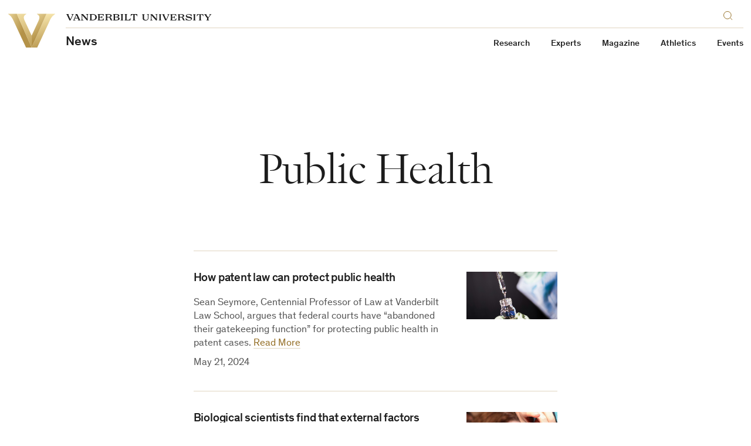

--- FILE ---
content_type: text/css
request_url: https://cdn.vanderbilt.edu/vu-futurevu/assets/vu.css?ver=2025-12-12
body_size: 90896
content:
html,body,div,span,applet,object,iframe,h1,h2,h3,h4,h5,h6,p,blockquote,pre,a,abbr,acronym,address,big,cite,code,del,dfn,em,img,ins,kbd,q,s,samp,small,strike,strong,sub,sup,tt,var,b,u,i,center,dl,dt,dd,ol,ul,li,fieldset,form,label,legend,table,caption,tbody,tfoot,thead,tr,th,td,article,aside,canvas,details,embed,figure,figcaption,footer,header,hgroup,menu,nav,output,ruby,section,summary,time,mark,audio,video{border:0;font:inherit;font-size:100%;margin:0;padding:0;vertical-align:baseline}article,aside,details,figcaption,figure,footer,header,hgroup,menu,nav,section{display:block}body{line-height:1}ol,ul{list-style:none}blockquote,q{quotes:none}blockquote::before,blockquote::after,q::before,q::after{content:"";content:none}table{border-collapse:collapse;border-spacing:0}@font-face{font-display:auto;font-family:"Academica";font-style:normal;font-weight:300;src:url("/vu-futurevu/static/fonts/Academica/complete/AcademicaLight.woff2") format("woff2"),url("/vu-futurevu/static/fonts/Academica/complete/AcademicaLight.woff") format("woff")}@font-face{font-display:auto;font-family:"Academica";font-style:italic;font-weight:300;src:url("/vu-futurevu/static/fonts/Academica/complete/AcademicaLightItalic.woff2") format("woff2"),url("/vu-futurevu/static/fonts/Academica/complete/AcademicaLightItalic.woff") format("woff")}@font-face{font-display:auto;font-family:"Academica";font-style:normal;font-weight:500;src:url("/vu-futurevu/static/fonts/Academica/complete/AcademicaMedium.woff2") format("woff2"),url("/vu-futurevu/static/fonts/Academica/complete/AcademicaMedium.woff") format("woff")}@font-face{font-display:auto;font-family:"Academica";font-style:italic;font-weight:500;src:url("/vu-futurevu/static/fonts/Academica/complete/AcademicaMediumItalic.woff2") format("woff2"),url("/vu-futurevu/static/fonts/Academica/complete/AcademicaMediumItalic.woff") format("woff")}@font-face{font-display:auto;font-family:"Academica";font-style:normal;font-weight:700;src:url("/vu-futurevu/static/fonts/Academica/complete/AcademicaMediumBold.woff2") format("woff2"),url("/vu-futurevu/static/fonts/Academica/complete/AcademicaMediumBold.woff") format("woff")}@font-face{font-display:auto;font-family:"Academica";font-style:italic;font-weight:700;src:url("/vu-futurevu/static/fonts/Academica/complete//AcademicaMediumBoldItalic.woff2") format("woff2"),url("/vu-futurevu/static/fonts/Academica/complete//AcademicaMediumBoldItalic.woff") format("woff")}@font-face{font-display:auto;font-family:"Theinhardt";font-style:normal;font-weight:300;src:url("/vu-futurevu/static/fonts/Theinhardt/complete/Theinhardt-Light.woff2") format("woff2"),url("/vu-futurevu/static/fonts/Theinhardt/complete/Theinhardt-Light.woff") format("woff")}@font-face{font-display:auto;font-family:"Theinhardt";font-style:italic;font-weight:300;src:url("/vu-futurevu/static/fonts/Theinhardt/complete/Theinhardt-Light-Italic.woff2") format("woff2"),url("/vu-futurevu/static/fonts/Theinhardt/complete/Theinhardt-Light-Italic.woff") format("woff")}@font-face{font-display:auto;font-family:"Theinhardt";font-style:normal;font-weight:400;src:url("/vu-futurevu/static/fonts/Theinhardt/complete/Theinhardt-Regular.woff2") format("woff2"),url("/vu-futurevu/static/fonts/Theinhardt/complete/Theinhardt-Regular.woff") format("woff")}@font-face{font-display:auto;font-family:"Theinhardt";font-style:italic;font-weight:400;src:url("/vu-futurevu/static/fonts/Theinhardt/complete/Theinhardt-Italic.woff2") format("woff2"),url("/vu-futurevu/static/fonts/Theinhardt/complete/Theinhardt-Italic.woff") format("woff")}@font-face{font-display:auto;font-family:"Theinhardt";font-style:normal;font-weight:500;src:url("/vu-futurevu/static/fonts/Theinhardt/complete/Theinhardt-Medium.woff2") format("woff2"),url("/vu-futurevu/static/fonts/Theinhardt/complete/Theinhardt-Medium.woff") format("woff")}@font-face{font-display:auto;font-family:"Theinhardt";font-style:italic;font-weight:500;src:url("/vu-futurevu/static/fonts/Theinhardt/complete/Theinhardt-Medium-Italic.woff2") format("woff2"),url("/vu-futurevu/static/fonts/Theinhardt/complete/Theinhardt-Medium-Italic.woff") format("woff")}@font-face{font-display:auto;font-family:"Jannon Display";font-style:normal;font-weight:300;src:url("/vu-futurevu/static/fonts/JJannon/complete/JJannon-Display-Light.woff2") format("woff2"),url("/vu-futurevu/static/fonts/JJannon/complete/JJannon-Display-Light.woff") format("woff")}@font-face{font-display:auto;font-family:"Jannon Display";font-style:italic;font-weight:300;src:url("/vu-futurevu/static/fonts/JJannon/complete/JJannon-Display-Light-Italic.woff2") format("woff2"),url("/vu-futurevu/static/fonts/JJannon/complete/JJannon-Display-Light-Italic.woff") format("woff")}@font-face{font-display:auto;font-family:"Jannon Display";font-style:normal;font-weight:400;src:url("/vu-futurevu/static/fonts/JJannon/complete/JJannon-Display-Regular.woff2") format("woff2"),url("/vu-futurevu/static/fonts/JJannon/complete/JJannon-Display-Regular.woff") format("woff")}@font-face{font-display:auto;font-family:"Jannon Display";font-style:italic;font-weight:400;src:url("/vu-futurevu/static/fonts/JJannon/complete/JJannon-Display-Italic.woff2") format("woff2"),url("/vu-futurevu/static/fonts/JJannon/complete/JJannon-Display-Italic.woff") format("woff")}@font-face{font-display:auto;font-family:"Staff";font-style:normal;font-weight:600;src:url("/vu-futurevu/static/fonts/Staff/complete/StaffXXCondensed-SemiBold.woff2") format("woff2"),url("/vu-futurevu/static/fonts/Staff/complete/StaffXXCondensed-SemiBold.woff") format("woff")}@font-face{font-display:auto;font-family:"Staff";font-style:italic;font-weight:600;src:url("/vu-futurevu/static/fonts/Staff/complete/StaffXXCondensed-SemiBoldItalic.woff2") format("woff2"),url("/vu-futurevu/static/fonts/Staff/complete/StaffXXCondensed-SemiBoldItalic.woff") format("woff")}:root,[data-theme=light]{--c-bg: #ffffff;--c-accent: #cfae70;--c-text: #1c1c1c;--c-text-muted: #555555;--c-text-strong: #1c1c1c;--c-text-link: #946e24;--c-border: #e0d5c0;--c-border-light: #f5f3ef;--c-btn-bg: #f5f3ef;--c-btn-alt-bg: #ffffff;--c-icon: #946e24;--c-icon-active: #6b501a;--c-icon-disabled: rgba(153, 142, 133, 0.35);--c-card-bg: #f5f3ef;--c-card-bg-light: rgba(245, 243, 239, 0.75);--c-card-border: #e0d5c0;--c-card-border-light: rgba(224, 213, 192, 0.75);--c-card-text: #555555;--c-card-text-muted: #777777;--c-card-text-link: #1c1c1c;--c-bright-1: #1c83fc;--c-bright-2: #82c6b8;--c-topper-split-bg: #f5f3ef;--c-gradient-fade: linear-gradient(90deg, rgba(255, 255, 255, 0) 0%, rgba(255, 255, 255, 0.75) 50%, white 100%);--c-gradient-fade-vert: linear-gradient(180deg, rgba(255, 255, 255, 0) 0%, rgba(255, 255, 255, 0.75) 50%, white 100%);--c-nav-button-bg: #e0d5c0;--c-nav-button-bg-hover: #f5f3ef;--c-overlay: rgba(153, 142, 133, 0.35)}[data-theme=dark]{--c-bg: #1c1c1c;--c-accent: #cfae70;--c-text: #e0d5c0;--c-text-muted: #b0a8a1;--c-text-strong: #ffffff;--c-text-link: #ffffff;--c-border: rgba(255, 255, 255, 0.3);--c-border-light: rgba(255, 255, 255, 0.05);--c-btn-bg: rgba(224, 213, 192, 0.2);--c-btn-alt-bg: rgba(224, 213, 192, 0.2);--c-icon: #cfae70;--c-icon-active: #946e24;--c-icon-disabled: rgba(207, 174, 112, 0.4);--c-card-bg: #f5f3ef;--c-card-bg-light: rgba(245, 243, 239, 0.1);--c-card-border: #e0d5c0;--c-card-border-light: rgba(224, 213, 192, 0.75);--c-card-text: #555555;--c-card-text-muted: #777777;--c-card-text-link: #1c1c1c;--c-bright-1: #86227b;--c-bright-2: #e05968;--c-topper-split-bg: #000000;--c-gradient-fade: linear-gradient(90deg, rgba(28, 28, 28, 0) 0%, rgba(28, 28, 28, 0.75) 50%, #1c1c1c 100%);--c-gradient-fade-vert: linear-gradient(180deg, rgba(28, 28, 28, 0) 0%, rgba(28, 28, 28, 0.75) 50%, #1c1c1c 100%);--c-nav-button-bg: #555555;--c-nav-button-bg-hover: #000000;--c-overlay: rgba(255, 255, 255, 0.3)}[data-theme=tone]{--c-bg: #f5f3ef;--c-accent: #946e24;--c-text: #1c1c1c;--c-text-muted: #555555;--c-text-strong: #1c1c1c;--c-text-link: #6b501a;--c-border: rgba(153, 142, 133, 0.3);--c-border-light: rgba(153, 142, 133, 0.1);--c-btn-bg: #e0d5c0;--c-btn-alt-bg: #f5f3ef;--c-icon: #946e24;--c-icon-active: #6b501a;--c-icon-disabled: rgba(153, 142, 133, 0.35);--c-card-bg: #e0d5c0;--c-card-bg-light: rgba(224, 213, 192, 0.4);--c-card-border: #946e24;--c-card-border-light: rgba(148, 110, 36, 0.6);--c-card-text: #1c1c1c;--c-card-text-muted: #555555;--c-card-text-link: #1c1c1c;--c-bright-1: #cfae70;--c-bright-2: #946e24;--c-topper-split-bg: #e0d5c0;--c-gradient-fade: linear-gradient(90deg, rgba(245, 243, 239, 0) 0%, rgba(245, 243, 239, 0.75) 50%, #f5f3ef 100%);--c-gradient-fade-vert: linear-gradient(180deg, rgba(245, 243, 239, 0) 0%, rgba(245, 243, 239, 0.75) 50%, #f5f3ef 100%);--c-nav-button-bg: #e0d5c0;--c-nav-button-bg-hover: rgba(224, 213, 192, 0.4);--c-overlay: rgba(153, 142, 133, 0.35)}.site-grid{position:fixed;top:0;right:0;bottom:0;left:0;opacity:0;pointer-events:none;transition:opacity .2s cubic-bezier(0.645, 0.045, 0.355, 1);z-index:9999}.show-grid .site-grid{opacity:1}.site-grid__inner{padding-left:8px;padding-right:8px;margin:0 auto;max-width:1800px;min-height:100vh;pointer-events:none}@media(min-width: 768px){.site-grid__inner{padding-left:.5vw;padding-right:.5vw}}.site-grid__col{padding-left:8px;padding-right:8px;float:left;pointer-events:none}@media(min-width: 768px){.site-grid__col{padding-left:.5vw;padding-right:.5vw}}.site-grid__col{width:16.6666666667%}@media(min-width: 0)and (max-width: 767px){.site-grid__col:nth-child(1){display:none}}@media(min-width: 0)and (max-width: 767px){.site-grid__col:nth-child(2){display:none}}@media(min-width: 0)and (max-width: 767px){.site-grid__col:nth-child(3){display:none}}@media(min-width: 0)and (max-width: 767px){.site-grid__col:nth-child(4){display:none}}@media(min-width: 0)and (max-width: 767px){.site-grid__col:nth-child(5){display:none}}@media(min-width: 0)and (max-width: 767px){.site-grid__col:nth-child(6){display:none}}@media(min-width: 0)and (max-width: 767px){.site-grid__col:nth-child(7){display:none}}@media(min-width: 0)and (max-width: 767px){.site-grid__col:nth-child(8){display:none}}@media(min-width: 0)and (max-width: 767px){.site-grid__col:nth-child(9){display:none}}@media(min-width: 0)and (max-width: 767px){.site-grid__col:nth-child(10){display:none}}@media(min-width: 0)and (max-width: 767px){.site-grid__col:nth-child(11){display:none}}@media(min-width: 0)and (max-width: 767px){.site-grid__col:nth-child(12){display:none}}@media(min-width: 0)and (max-width: 767px){.site-grid__col:nth-child(13){display:none}}@media(min-width: 0)and (max-width: 767px){.site-grid__col:nth-child(14){display:none}}@media(min-width: 0)and (max-width: 767px){.site-grid__col:nth-child(15){display:none}}@media(min-width: 0)and (max-width: 767px){.site-grid__col:nth-child(16){display:none}}@media(min-width: 0)and (max-width: 767px){.site-grid__col:nth-child(17){display:none}}@media(min-width: 0)and (max-width: 767px){.site-grid__col:nth-child(18){display:none}}@media(min-width: 768px){.site-grid__col{width:4.1666666667%}}.site-grid__col-inner{background-color:rgba(28,131,252,.15);display:block;min-height:100vh}.hang-punc-header-small,.hang-punc-small{text-indent:-0.175em}.hang-punc-header-medium,.hang-punc-medium{text-indent:-0.35em}.hang-punc-header-large,.hang-punc-large{text-indent:-0.45em}.wp-block-quote.hang-punc-header-small,.wp-block-quote.hang-punc-small,.wp-block-pullquote.hang-punc-header-small,.wp-block-pullquote.hang-punc-small{text-indent:0}.wp-block-quote.hang-punc-header-small p,.wp-block-quote.hang-punc-small p,.wp-block-pullquote.hang-punc-header-small p,.wp-block-pullquote.hang-punc-small p{text-indent:-0.175em}.wp-block-quote.hang-punc-header-medium,.wp-block-quote.hang-punc-medium,.wp-block-pullquote.hang-punc-header-medium,.wp-block-pullquote.hang-punc-medium{text-indent:0}.wp-block-quote.hang-punc-header-medium p,.wp-block-quote.hang-punc-medium p,.wp-block-pullquote.hang-punc-header-medium p,.wp-block-pullquote.hang-punc-medium p{text-indent:-0.35em}.wp-block-quote.hang-punc-header-large,.wp-block-quote.hang-punc-large,.wp-block-pullquote.hang-punc-header-large,.wp-block-pullquote.hang-punc-large{text-indent:0}.wp-block-quote.hang-punc-header-large p,.wp-block-quote.hang-punc-large p,.wp-block-pullquote.hang-punc-header-large p,.wp-block-pullquote.hang-punc-large p{text-indent:-0.45em}.visually-hidden{border:0;clip:rect(0 0 0 0);height:1px;margin:-1px;overflow:hidden;padding:0;position:absolute;width:1px}.visually-hidden.focusable:active,.visually-hidden.focusable:focus{clip:auto;height:auto;margin:0;overflow:visible;position:static;width:auto}body.fl-builder label span.required{color:#333;font-size:16px}.fl-module.reduce-top-margin{margin-top:-2em}.fl-module.reduce-bottom-margin{margin-bottom:-2em}.fl-module.remove-top-margin{margin-top:0}.fl-module.remove-top-margin--cards .cards{margin-top:0}.fl-module.remove-bottom-margin{margin-bottom:0}.fl-module.remove-bottom-margin--cards .cards{margin-bottom:0}.fl-module.add-top-margin{margin-top:2em}.fl-module.add-top-margin--double{margin-top:4em}.fl-module.add-bottom-margin{margin-bottom:2em}.fl-module.add-bottom-margin--double{margin-bottom:4em}.fl-module.center-title h1,.fl-module.center-title h2,.fl-module.center-title h3,.fl-module.center-title h4,.fl-module.center-title h5,.fl-module.center-title h6{text-align:center}.fl-module.center-content{text-align:center}.fl-module.center-content p{text-align:center}.fl-module.center-content .story-tease__heading,.fl-module.center-content .button-component{text-align:center;width:100%}.fl-module.remove-top-padding{padding-top:0}.fl-module.remove-top-padding--rich-text .rich-text{padding-top:0}.fl-module.remove-top-padding--features .features{padding-top:0}.fl-module.remove-bottom-padding{padding-bottom:0}.fl-module.remove-bottom-padding--rich-text .rich-text{padding-bottom:0}.fl-module.remove-bottom-padding--features .features{padding-bottom:0}.details-page__content .wide-row,.details-page__content .fl-row.wide-row{margin:2em -8px;padding:0 8px}@media(min-width: 768px){.details-page__content .wide-row,.details-page__content .fl-row.wide-row{margin:2em -25.5vw;padding:0 25.5vw}}@media(min-width: 1800px){.details-page__content .wide-row,.details-page__content .fl-row.wide-row{margin:2em calc(445.5px - 50vw);padding:0 calc(50vw - 445.5px)}}.details-page__content .wide-row--background-color,.details-page__content .fl-row.wide-row--background-color{background-color:var(--c-card-bg-light)}.single-wide-column-page__content .wide-row,.single-wide-column-page__content .fl-row.wide-row{margin:2em -8px;padding:0 8px}@media(min-width: 768px){.single-wide-column-page__content .wide-row,.single-wide-column-page__content .fl-row.wide-row{margin:2em -8.75vw;padding:0 8.75vw}}@media(min-width: 1800px){.single-wide-column-page__content .wide-row,.single-wide-column-page__content .fl-row.wide-row{margin:2em calc(750px - 50.5vw);padding:0 calc(50.5vw - 750px)}}.single-wide-column-page__content .wide-row--background-color,.single-wide-column-page__content .fl-row.wide-row--background-color{background-color:var(--c-card-bg-light)}@media(min-width: 768px){.fl-row.two-column-row{width:100%}.fl-row.two-column-row .fl-col-group{display:flex;justify-content:space-between;width:100%}.fl-row.two-column-row .fl-col-group .fl-col{width:48%}}.fl-row.two-column-row .fl-col{width:100%}@media(min-width: 768px){.fl-row.four-column-row{width:100%}.fl-row.four-column-row .fl-col-group{display:flex;justify-content:space-between;width:100%}.fl-row.four-column-row .fl-col-group .fl-col{width:24%}}.fl-row.four-column-row .fl-col{width:100%}.fl-module.reduce-width .announcement-tease,.fl-module.reduce-width .quick-guide{margin:0 auto;max-width:1200px}.fl-row.reduce-row-width{margin-left:auto;margin-right:auto;max-width:1000px}@media(min-width: 600px){.details-page .details-page__col-2 .fl-row.right-sidebar-row{background-color:var(--c-bg);box-sizing:border-box;float:right;padding-left:20px;width:37.5%}}@media(min-width: 1200px){.details-page .details-page__col-2 .fl-row.right-sidebar-row{background-color:transparent;box-sizing:border-box;float:none;padding-left:0;width:auto}}@media(min-width: 600px){.details-page .details-page__col-2 .fl-row.right-sidebar-row .contact-info--align-right,.details-page .details-page__col-2 .fl-row.right-sidebar-row .event-list--align-right,.details-page .details-page__col-2 .fl-row.right-sidebar-row .info-text--align-right,.details-page .details-page__col-2 .fl-row.right-sidebar-row .link-list--align-right,.details-page .details-page__col-2 .fl-row.right-sidebar-row .program-list--align-right{margin-left:0;width:100%}}@media(min-width: 1200px){.details-page .details-page__col-2 .fl-row.right-sidebar-row .contact-info--align-right,.details-page .details-page__col-2 .fl-row.right-sidebar-row .event-list--align-right,.details-page .details-page__col-2 .fl-row.right-sidebar-row .info-text--align-right,.details-page .details-page__col-2 .fl-row.right-sidebar-row .link-list--align-right,.details-page .details-page__col-2 .fl-row.right-sidebar-row .program-list--align-right{margin-left:0;width:41.6666666667%}}@media(min-width: 600px){.details-page .details-page__col-2:has(.fl-row.right-sidebar-row) .fl-row:not(.right-sidebar-row){width:62.5%}}@media(min-width: 1200px){.details-page .details-page__col-2:has(.fl-row.right-sidebar-row) .fl-row:not(.right-sidebar-row){width:auto}}.fuvu-gallery{container-name:fuvu-gallery-container;container-type:inline-size;display:flex;flex-wrap:wrap;gap:10px;justify-content:center;margin:1em auto;width:100%}.fuvu-gallery[data-columns="1"] .fuvu-gallery__item{width:100%}@container fuvu-gallery-container (min-width: 480px){.fuvu-gallery[data-columns="1"] .fuvu-gallery__item{width:calc(50% - 5px)}}@container fuvu-gallery-container (min-width: 600px){.fuvu-gallery[data-columns="1"] .fuvu-gallery__item{width:calc(100% - calc(calc(1 - 1) * 10px / 1))}}.fuvu-gallery[data-columns="2"] .fuvu-gallery__item{width:100%}@container fuvu-gallery-container (min-width: 480px){.fuvu-gallery[data-columns="2"] .fuvu-gallery__item{width:calc(50% - 5px)}}@container fuvu-gallery-container (min-width: 600px){.fuvu-gallery[data-columns="2"] .fuvu-gallery__item{width:calc(50% - calc(calc(2 - 1) * 10px / 2))}}.fuvu-gallery[data-columns="3"] .fuvu-gallery__item{width:100%}@container fuvu-gallery-container (min-width: 480px){.fuvu-gallery[data-columns="3"] .fuvu-gallery__item{width:calc(50% - 5px)}}@container fuvu-gallery-container (min-width: 600px){.fuvu-gallery[data-columns="3"] .fuvu-gallery__item{width:calc(33.3333333333% - calc(calc(3 - 1) * 10px / 3))}}.fuvu-gallery[data-columns="4"] .fuvu-gallery__item{width:100%}@container fuvu-gallery-container (min-width: 480px){.fuvu-gallery[data-columns="4"] .fuvu-gallery__item{width:calc(50% - 5px)}}@container fuvu-gallery-container (min-width: 600px){.fuvu-gallery[data-columns="4"] .fuvu-gallery__item{width:calc(25% - calc(calc(4 - 1) * 10px / 4))}}.fuvu-gallery[data-columns="5"] .fuvu-gallery__item{width:100%}@container fuvu-gallery-container (min-width: 480px){.fuvu-gallery[data-columns="5"] .fuvu-gallery__item{width:calc(50% - 5px)}}@container fuvu-gallery-container (min-width: 600px){.fuvu-gallery[data-columns="5"] .fuvu-gallery__item{width:calc(20% - calc(calc(5 - 1) * 10px / 5))}}.fuvu-gallery[data-columns="6"] .fuvu-gallery__item{width:100%}@container fuvu-gallery-container (min-width: 480px){.fuvu-gallery[data-columns="6"] .fuvu-gallery__item{width:calc(50% - 5px)}}@container fuvu-gallery-container (min-width: 600px){.fuvu-gallery[data-columns="6"] .fuvu-gallery__item{width:calc(16.6666666667% - calc(calc(6 - 1) * 10px / 6))}}.fuvu-gallery[data-columns="7"] .fuvu-gallery__item{width:100%}@container fuvu-gallery-container (min-width: 480px){.fuvu-gallery[data-columns="7"] .fuvu-gallery__item{width:calc(50% - 5px)}}@container fuvu-gallery-container (min-width: 600px){.fuvu-gallery[data-columns="7"] .fuvu-gallery__item{width:calc(14.2857142857% - calc(calc(7 - 1) * 10px / 7))}}.fuvu-gallery[data-columns="8"] .fuvu-gallery__item{width:100%}@container fuvu-gallery-container (min-width: 480px){.fuvu-gallery[data-columns="8"] .fuvu-gallery__item{width:calc(50% - 5px)}}@container fuvu-gallery-container (min-width: 600px){.fuvu-gallery[data-columns="8"] .fuvu-gallery__item{width:calc(12.5% - calc(calc(8 - 1) * 10px / 8))}}.fuvu-gallery[data-columns="9"] .fuvu-gallery__item{width:100%}@container fuvu-gallery-container (min-width: 480px){.fuvu-gallery[data-columns="9"] .fuvu-gallery__item{width:calc(50% - 5px)}}@container fuvu-gallery-container (min-width: 600px){.fuvu-gallery[data-columns="9"] .fuvu-gallery__item{width:calc(11.1111111111% - calc(calc(9 - 1) * 10px / 9))}}.fuvu-gallery .fuvu-gallery__item .fuvu-gallery__item--image{overflow:hidden;padding-top:calc(calc(100% / 3) * 2);position:relative;width:100%}.fuvu-gallery .fuvu-gallery__item .fuvu-gallery__item--image img{height:100%;left:0;-o-object-fit:cover;object-fit:cover;object-fit:cover;position:absolute;top:0;transition:transform .3s ease;width:100%}.fuvu-gallery .fuvu-gallery__item .fuvu-gallery__item--image:hover img{transform:scale(1.05)}.fuvu-modals .fuvu-modals__item{align-items:center;background:var(--c-overlay);cursor:pointer;display:none;height:100%;justify-content:center;left:0;position:fixed;top:0;width:100%;z-index:100}.fuvu-modals .fuvu-modals__item.active{display:flex}.fuvu-modals .fuvu-modals__item .fuvu-modals__image{background-color:var(--c-bg);cursor:default;max-width:800px;padding:5px;position:relative;z-index:110}.fuvu-modals .fuvu-modals__item .fuvu-modals__image img{height:auto;max-height:90vh;max-width:100%}.fuvu-modals .fuvu-modals__item .fuvu-modals__image .fuvu-modals__item--close-button{background-color:var(--c-bg);box-shadow:none;color:var(--c-icon);content:"CLOSE";cursor:pointer;display:block;font-family:Theinhardt;font-size:15px;font-weight:500;line-height:1em;padding:15px 18px 10px 15px;position:absolute;right:0;top:0}.fuvu-modals .fuvu-modals__item .fuvu-modals__image .fuvu-modals__item--close-button:hover,.fuvu-modals .fuvu-modals__item .fuvu-modals__image .fuvu-modals__item--close-button:focus{color:var(--c-icon-active)}body.fuvu-modal-open{overflow:hidden}html{box-sizing:border-box;-webkit-font-smoothing:antialiased;-moz-osx-font-smoothing:grayscale;scroll-behavior:smooth;-webkit-text-size-adjust:100%;-moz-text-size-adjust:100%;text-size-adjust:100%}*,*::before,*::after{box-sizing:inherit}body{background-color:var(--c-bg);color:var(--c-text);font-family:Theinhardt,system-ui,sans-serif;font-size:19px;line-height:1.5;margin:0;overflow-x:hidden;padding:0}img,svg,video{max-width:100%;vertical-align:middle}img,video{height:auto;width:100%}img.lazyload,video.lazyload{opacity:0;transition:opacity .2s cubic-bezier(0.645, 0.045, 0.355, 1)}img.lazyloaded,video.lazyloaded{opacity:1}svg{fill:currentColor}a,button,summary{cursor:pointer}button{background-color:transparent;border:0;font-family:inherit;font-size:100%}pre,code{font-family:Consolas,Menlo,Monaco,"Courier New",Courier,monospace}a.mini-link,.rich-text a.mini-link{font-family:Theinhardt,system-ui,sans-serif;font-size:17px;line-height:1.4;font-weight:400;box-shadow:inset 0 -1px var(--c-border);color:var(--c-text-strong);cursor:pointer;transition:box-shadow .2s cubic-bezier(0.645, 0.045, 0.355, 1),color .2s cubic-bezier(0.645, 0.045, 0.355, 1)}a.mini-link:hover,a.mini-link:focus,.rich-text a.mini-link:hover,.rich-text a.mini-link:focus{box-shadow:inset 0 -1px var(--c-text-link);color:var(--c-text-link)}@media(min-width: 600px){a.mini-link,.rich-text a.mini-link{font-size:19px}}::-moz-selection{background:var(--c-bright-1);color:#fff;text-shadow:none}::selection{background:var(--c-bright-1);color:#fff;text-shadow:none}.skip-to-content{border:solid 1px transparent;border-radius:50px;box-shadow:none;cursor:pointer;display:inline-block;padding:10px 18px 8px;text-align:center;transition:all .2s cubic-bezier(0.645, 0.045, 0.355, 1);font-family:Theinhardt,system-ui,sans-serif;font-size:15px;line-height:1.2;font-weight:400;background-color:var(--c-text);color:var(--c-bg);height:1px;left:-999px;overflow:hidden;position:absolute;text-decoration:none;width:1px;z-index:-100}.skip-to-content:focus{box-shadow:inset 0 0 0 1px var(--c-border);outline:0}.skip-to-content:hover{box-shadow:none}@media(min-width: 600px){.skip-to-content{font-size:17px;padding:8px 18px 5px}}.skip-to-content:focus,.skip-to-content:hover{background-color:var(--c-bg);border-color:var(--c-border);color:var(--c-text)}.skip-to-content:focus,.skip-to-content:active{background-color:var(--c-text);color:var(--c-bg);height:auto;left:10px;overflow:auto;text-align:center;top:10px;width:auto;z-index:100}.site-content{position:relative}a{cursor:pointer}a,a:active,a:hover{color:var(--c-text-link);text-decoration:none}hr{box-sizing:content-box;height:0}mark{background-color:var(--c-card-bg);color:var(--c-card-text)}pre{white-space:pre;white-space:pre-wrap;word-wrap:break-word}q{quotes:none}q::before,q::after{content:"";content:none}small{font-size:80%}sub,sup{line-height:0;position:relative;vertical-align:baseline}sup{top:-0.5em}sub{bottom:-0.25em}[hidden]{display:none !important}dl,menu,ol,ul{margin:0 0 1em}dd{margin:10px 0 0 0;padding:0 0 0 1em}menu,ol,ul{padding:0 0 0 40px}nav ul,nav ol{list-style:none;list-style-image:none;margin:0;padding:0}nav li a{text-decoration:none}ul ul,ul ol,ol ul,ol ol{margin:0}@keyframes plyr-progress{to{background-position:var(--plyr-progress-loading-size, 25px) 0}}@keyframes plyr-popup{0%{opacity:.5;transform:translateY(10px)}to{opacity:1;transform:translateY(0)}}@keyframes plyr-fade-in{from{opacity:0}to{opacity:1}}.plyr{-moz-osx-font-smoothing:grayscale;-webkit-font-smoothing:antialiased;align-items:center;direction:ltr;display:flex;flex-direction:column;font-family:var(--plyr-font-family, inherit);font-variant-numeric:tabular-nums;font-weight:var(--plyr-font-weight-regular, 400);line-height:var(--plyr-line-height, 1.7);max-width:100%;min-width:200px;position:relative;text-shadow:none;transition:box-shadow .3s ease;z-index:0}.plyr video,.plyr audio,.plyr iframe{display:block;height:100%;width:100%}.plyr button{font:inherit;line-height:inherit;width:auto}.plyr:focus{outline:0}.plyr--full-ui{box-sizing:border-box}.plyr--full-ui *,.plyr--full-ui *::after,.plyr--full-ui *::before{box-sizing:inherit}.plyr--full-ui a,.plyr--full-ui button,.plyr--full-ui input,.plyr--full-ui label{touch-action:manipulation}.plyr__badge{background:var(--plyr-badge-background, #4a5464);border-radius:var(--plyr-badge-border-radius, 2px);color:var(--plyr-badge-text-color, #fff);font-size:var(--plyr-font-size-badge, 9px);line-height:1;padding:3px 4px}.plyr--full-ui ::-webkit-media-text-track-container{display:none}.plyr__captions{animation:plyr-fade-in .3s ease;bottom:0;display:none;font-size:var(--plyr-font-size-small, 13px);left:0;padding:var(--plyr-control-spacing, 10px);position:absolute;text-align:center;transition:transform .4s ease-in-out;width:100%}.plyr__captions span:empty{display:none}@media(min-width: 480px){.plyr__captions{font-size:var(--plyr-font-size-base, 15px);padding:calc(var(--plyr-control-spacing, 10px) * 2)}}@media(min-width: 768px){.plyr__captions{font-size:var(--plyr-font-size-large, 18px)}}.plyr--captions-active .plyr__captions{display:block}.plyr:not(.plyr--hide-controls) .plyr__controls:not(:empty)~.plyr__captions{transform:translateY(calc(var(--plyr-control-spacing, 10px) * -4))}.plyr__caption{background:var(--plyr-captions-background, rgba(0, 0, 0, 0.8));border-radius:2px;-webkit-box-decoration-break:clone;box-decoration-break:clone;color:var(--plyr-captions-text-color, #fff);line-height:185%;padding:.2em .5em;white-space:pre-wrap}.plyr__caption div{display:inline}.plyr__control{background:transparent;border:0;border-radius:var(--plyr-control-radius, 3px);color:inherit;cursor:pointer;flex-shrink:0;overflow:visible;padding:calc(var(--plyr-control-spacing, 10px) * 0.7);position:relative;transition:all .3s ease}.plyr__control svg{display:block;fill:currentColor;height:var(--plyr-control-icon-size, 18px);pointer-events:none;width:var(--plyr-control-icon-size, 18px)}.plyr__control:focus{outline:0}.plyr__control.plyr__tab-focus{outline-color:var(--plyr-tab-focus-color, var(--plyr-color-main, var(--plyr-color-main, #00b3ff)));outline-offset:2px;outline-style:dotted;outline-width:3px}a.plyr__control{text-decoration:none}a.plyr__control::after,a.plyr__control::before{display:none}.plyr__control:not(.plyr__control--pressed) .icon--pressed,.plyr__control.plyr__control--pressed .icon--not-pressed,.plyr__control:not(.plyr__control--pressed) .label--pressed,.plyr__control.plyr__control--pressed .label--not-pressed{display:none}.plyr--full-ui ::-webkit-media-controls{display:none}.plyr__controls{align-items:center;display:flex;justify-content:flex-end;text-align:center}.plyr__controls .plyr__progress__container{flex:1;min-width:0}.plyr__controls .plyr__controls__item{margin-left:calc(var(--plyr-control-spacing, 10px) / 4)}.plyr__controls .plyr__controls__item:first-child{margin-left:0;margin-right:auto}.plyr__controls .plyr__controls__item.plyr__progress__container{padding-left:calc(var(--plyr-control-spacing, 10px) / 4)}.plyr__controls .plyr__controls__item.plyr__time{padding:0 calc(var(--plyr-control-spacing, 10px) / 2)}.plyr__controls .plyr__controls__item.plyr__progress__container:first-child,.plyr__controls .plyr__controls__item.plyr__time:first-child,.plyr__controls .plyr__controls__item.plyr__time+.plyr__time{padding-left:0}.plyr__controls:empty{display:none}.plyr [data-plyr=captions],.plyr [data-plyr=pip],.plyr [data-plyr=airplay],.plyr [data-plyr=fullscreen]{display:none}.plyr--captions-enabled [data-plyr=captions],.plyr--pip-supported [data-plyr=pip],.plyr--airplay-supported [data-plyr=airplay],.plyr--fullscreen-enabled [data-plyr=fullscreen]{display:inline-block}.plyr__menu{display:flex;position:relative}.plyr__menu .plyr__control svg{transition:transform .3s ease}.plyr__menu .plyr__control[aria-expanded=true] svg{transform:rotate(90deg)}.plyr__menu .plyr__control[aria-expanded=true] .plyr__tooltip{display:none}.plyr__menu__container{animation:plyr-popup .2s ease;background:var(--plyr-menu-background, rgba(255, 255, 255, 0.9));border-radius:4px;bottom:100%;box-shadow:var(--plyr-menu-shadow, 0 1px 2px rgba(0, 0, 0, 0.15));color:var(--plyr-menu-color, #4a5464);font-size:var(--plyr-font-size-base, 15px);margin-bottom:10px;position:absolute;right:-3px;text-align:left;white-space:nowrap;z-index:3}.plyr__menu__container>div{overflow:hidden;transition:height .35s cubic-bezier(0.4, 0, 0.2, 1),width .35s cubic-bezier(0.4, 0, 0.2, 1)}.plyr__menu__container::after{border:var(--plyr-menu-arrow-size, 4px) solid transparent;border-top-color:var(--plyr-menu-background, rgba(255, 255, 255, 0.9));content:"";height:0;position:absolute;right:calc(((var(--plyr-control-icon-size, 18px) / 2) + calc(var(--plyr-control-spacing, 10px) * 0.7)) - (var(--plyr-menu-arrow-size, 4px) / 2));top:100%;width:0}.plyr__menu__container [role=menu]{padding:calc(var(--plyr-control-spacing, 10px) * 0.7)}.plyr__menu__container [role=menuitem],.plyr__menu__container [role=menuitemradio]{margin-top:2px}.plyr__menu__container [role=menuitem]:first-child,.plyr__menu__container [role=menuitemradio]:first-child{margin-top:0}.plyr__menu__container .plyr__control{align-items:center;color:var(--plyr-menu-color, #4a5464);display:flex;font-size:var(--plyr-font-size-menu, var(--plyr-font-size-small, 13px));padding-bottom:calc(calc(var(--plyr-control-spacing, 10px) * 0.7) / 1.5);padding-left:calc(calc(var(--plyr-control-spacing, 10px) * 0.7) * 1.5);padding-right:calc(calc(var(--plyr-control-spacing, 10px) * 0.7) * 1.5);padding-top:calc(calc(var(--plyr-control-spacing, 10px) * 0.7) / 1.5);-webkit-user-select:none;-moz-user-select:none;user-select:none;width:100%}.plyr__menu__container .plyr__control>span{align-items:inherit;display:flex;width:100%}.plyr__menu__container .plyr__control::after{border:var(--plyr-menu-item-arrow-size, 4px) solid transparent;content:"";position:absolute;top:50%;transform:translateY(-50%)}.plyr__menu__container .plyr__control--forward{padding-right:calc(calc(var(--plyr-control-spacing, 10px) * 0.7) * 4)}.plyr__menu__container .plyr__control--forward::after{border-left-color:var(--plyr-menu-arrow-color, #728197);right:calc((calc(var(--plyr-control-spacing, 10px) * 0.7) * 1.5) - var(--plyr-menu-item-arrow-size, 4px))}.plyr__menu__container .plyr__control--forward.plyr__tab-focus::after,.plyr__menu__container .plyr__control--forward:hover::after{border-left-color:currentColor}.plyr__menu__container .plyr__control--back{font-weight:var(--plyr-font-weight-regular, 400);margin:calc(var(--plyr-control-spacing, 10px) * 0.7);margin-bottom:calc(calc(var(--plyr-control-spacing, 10px) * 0.7) / 2);padding-left:calc(calc(var(--plyr-control-spacing, 10px) * 0.7) * 4);position:relative;width:calc(100% - (calc(var(--plyr-control-spacing, 10px) * 0.7) * 2))}.plyr__menu__container .plyr__control--back::after{border-right-color:var(--plyr-menu-arrow-color, #728197);left:calc((calc(var(--plyr-control-spacing, 10px) * 0.7) * 1.5) - var(--plyr-menu-item-arrow-size, 4px))}.plyr__menu__container .plyr__control--back::before{background:var(--plyr-menu-back-border-color, #dcdfe5);box-shadow:0 1px 0 var(--plyr-menu-back-border-shadow-color, #fff);content:"";height:1px;left:0;margin-top:calc(calc(var(--plyr-control-spacing, 10px) * 0.7) / 2);overflow:hidden;position:absolute;right:0;top:100%}.plyr__menu__container .plyr__control--back.plyr__tab-focus::after,.plyr__menu__container .plyr__control--back:hover::after{border-right-color:currentColor}.plyr__menu__container .plyr__control[role=menuitemradio]{padding-left:calc(var(--plyr-control-spacing, 10px) * 0.7)}.plyr__menu__container .plyr__control[role=menuitemradio]::before,.plyr__menu__container .plyr__control[role=menuitemradio]::after{border-radius:100%}.plyr__menu__container .plyr__control[role=menuitemradio]::before{background:rgba(0,0,0,.1);content:"";display:block;flex-shrink:0;height:16px;margin-right:var(--plyr-control-spacing, 10px);transition:all .3s ease;width:16px}.plyr__menu__container .plyr__control[role=menuitemradio]::after{background:#fff;border:0;height:6px;left:12px;opacity:0;top:50%;transform:translateY(-50%) scale(0);transition:transform .3s ease,opacity .3s ease;width:6px}.plyr__menu__container .plyr__control[role=menuitemradio][aria-checked=true]::before{background:var(--plyr-control-toggle-checked-background, var(--plyr-color-main, var(--plyr-color-main, #00b3ff)))}.plyr__menu__container .plyr__control[role=menuitemradio][aria-checked=true]::after{opacity:1;transform:translateY(-50%) scale(1)}.plyr__menu__container .plyr__control[role=menuitemradio].plyr__tab-focus::before,.plyr__menu__container .plyr__control[role=menuitemradio]:hover::before{background:rgba(35,40,47,.1)}.plyr__menu__container .plyr__menu__value{align-items:center;display:flex;margin-left:auto;margin-right:calc((calc(var(--plyr-control-spacing, 10px) * 0.7) - 2) * -1);overflow:hidden;padding-left:calc(calc(var(--plyr-control-spacing, 10px) * 0.7) * 3.5);pointer-events:none}.plyr--full-ui input[type=range]{-webkit-appearance:none;background:transparent;border:0;border-radius:calc(var(--plyr-range-thumb-height, 13px) * 2);color:var(--plyr-range-fill-background, var(--plyr-color-main, var(--plyr-color-main, #00b3ff)));display:block;height:calc((var(--plyr-range-thumb-active-shadow-width, 3px) * 2) + var(--plyr-range-thumb-height, 13px));margin:0;min-width:0;padding:0;transition:box-shadow .3s ease;width:100%}.plyr--full-ui input[type=range]::-webkit-slider-runnable-track{background:transparent;border:0;border-radius:calc(var(--plyr-range-track-height, 5px) / 2);height:var(--plyr-range-track-height, 5px);-webkit-transition:box-shadow .3s ease;transition:box-shadow .3s ease;-webkit-user-select:none;user-select:none;background-image:linear-gradient(to right, currentColor var(--value, 0%), transparent var(--value, 0%))}.plyr--full-ui input[type=range]::-webkit-slider-thumb{background:var(--plyr-range-thumb-background, #fff);border:0;border-radius:100%;box-shadow:var(--plyr-range-thumb-shadow, 0 1px 1px rgba(35, 40, 47, 0.15), 0 0 0 1px rgba(35, 40, 47, 0.2));height:var(--plyr-range-thumb-height, 13px);position:relative;-webkit-transition:all .2s ease;transition:all .2s ease;width:var(--plyr-range-thumb-height, 13px);-webkit-appearance:none;margin-top:calc(((var(--plyr-range-thumb-height, 13px) - var(--plyr-range-track-height, 5px)) / 2) * -1)}.plyr--full-ui input[type=range]::-moz-range-track{background:transparent;border:0;border-radius:calc(var(--plyr-range-track-height, 5px) / 2);height:var(--plyr-range-track-height, 5px);-moz-transition:box-shadow .3s ease;transition:box-shadow .3s ease;-moz-user-select:none;user-select:none}.plyr--full-ui input[type=range]::-moz-range-thumb{background:var(--plyr-range-thumb-background, #fff);border:0;border-radius:100%;box-shadow:var(--plyr-range-thumb-shadow, 0 1px 1px rgba(35, 40, 47, 0.15), 0 0 0 1px rgba(35, 40, 47, 0.2));height:var(--plyr-range-thumb-height, 13px);position:relative;-moz-transition:all .2s ease;transition:all .2s ease;width:var(--plyr-range-thumb-height, 13px)}.plyr--full-ui input[type=range]::-moz-range-progress{background:currentColor;border-radius:calc(var(--plyr-range-track-height, 5px) / 2);height:var(--plyr-range-track-height, 5px)}.plyr--full-ui input[type=range]::-ms-track{background:transparent;border:0;border-radius:calc(var(--plyr-range-track-height, 5px) / 2);height:var(--plyr-range-track-height, 5px);-ms-transition:box-shadow .3s ease;transition:box-shadow .3s ease;user-select:none;color:transparent}.plyr--full-ui input[type=range]::-ms-fill-upper{background:transparent;border:0;border-radius:calc(var(--plyr-range-track-height, 5px) / 2);height:var(--plyr-range-track-height, 5px);-ms-transition:box-shadow .3s ease;transition:box-shadow .3s ease;user-select:none}.plyr--full-ui input[type=range]::-ms-fill-lower{background:transparent;border:0;border-radius:calc(var(--plyr-range-track-height, 5px) / 2);height:var(--plyr-range-track-height, 5px);-ms-transition:box-shadow .3s ease;transition:box-shadow .3s ease;user-select:none;background:currentColor}.plyr--full-ui input[type=range]::-ms-thumb{background:var(--plyr-range-thumb-background, #fff);border:0;border-radius:100%;box-shadow:var(--plyr-range-thumb-shadow, 0 1px 1px rgba(35, 40, 47, 0.15), 0 0 0 1px rgba(35, 40, 47, 0.2));height:var(--plyr-range-thumb-height, 13px);position:relative;-ms-transition:all .2s ease;transition:all .2s ease;width:var(--plyr-range-thumb-height, 13px);margin-top:0}.plyr--full-ui input[type=range]::-ms-tooltip{display:none}.plyr--full-ui input[type=range]:focus{outline:0}.plyr--full-ui input[type=range]::-moz-focus-outer{border:0}.plyr--full-ui input[type=range].plyr__tab-focus::-webkit-slider-runnable-track{outline-color:var(--plyr-tab-focus-color, var(--plyr-color-main, var(--plyr-color-main, #00b3ff)));outline-offset:2px;outline-style:dotted;outline-width:3px}.plyr--full-ui input[type=range].plyr__tab-focus::-moz-range-track{outline-color:var(--plyr-tab-focus-color, var(--plyr-color-main, var(--plyr-color-main, #00b3ff)));outline-offset:2px;outline-style:dotted;outline-width:3px}.plyr--full-ui input[type=range].plyr__tab-focus::-ms-track{outline-color:var(--plyr-tab-focus-color, var(--plyr-color-main, var(--plyr-color-main, #00b3ff)));outline-offset:2px;outline-style:dotted;outline-width:3px}.plyr__poster{background-color:var(--plyr-video-background, var(--plyr-video-background, black));background-position:50% 50%;background-repeat:no-repeat;background-size:contain;height:100%;left:0;opacity:0;position:absolute;top:0;transition:opacity .2s ease;width:100%;z-index:1}.plyr--stopped.plyr__poster-enabled .plyr__poster{opacity:1}.plyr__time{font-size:var(--plyr-font-size-time, var(--plyr-font-size-small, 13px))}.plyr__time+.plyr__time::before{content:"⁄";margin-right:var(--plyr-control-spacing, 10px)}@media(max-width: 767px){.plyr__time+.plyr__time{display:none}}.plyr__tooltip{background:var(--plyr-tooltip-background, rgba(255, 255, 255, 0.9));border-radius:var(--plyr-tooltip-radius, 3px);bottom:100%;box-shadow:var(--plyr-tooltip-shadow, 0 1px 2px rgba(0, 0, 0, 0.15));color:var(--plyr-tooltip-color, #4a5464);font-size:var(--plyr-font-size-small, 13px);font-weight:var(--plyr-font-weight-regular, 400);left:50%;line-height:1.3;margin-bottom:calc(calc(var(--plyr-control-spacing, 10px) / 2) * 2);opacity:0;padding:calc(var(--plyr-control-spacing, 10px) / 2) calc(calc(var(--plyr-control-spacing, 10px) / 2) * 1.5);pointer-events:none;position:absolute;transform:translate(-50%, 10px) scale(0.8);transform-origin:50% 100%;transition:transform .2s .1s ease,opacity .2s .1s ease;white-space:nowrap;z-index:2}.plyr__tooltip::before{border-left:var(--plyr-tooltip-arrow-size, 4px) solid transparent;border-right:var(--plyr-tooltip-arrow-size, 4px) solid transparent;border-top:var(--plyr-tooltip-arrow-size, 4px) solid var(--plyr-tooltip-background, rgba(255, 255, 255, 0.9));bottom:calc(var(--plyr-tooltip-arrow-size, 4px) * -1);content:"";height:0;left:50%;position:absolute;transform:translateX(-50%);width:0;z-index:2}.plyr .plyr__control:hover .plyr__tooltip,.plyr .plyr__control.plyr__tab-focus .plyr__tooltip,.plyr__tooltip--visible{opacity:1;transform:translate(-50%, 0) scale(1)}.plyr .plyr__control:hover .plyr__tooltip{z-index:3}.plyr__controls>.plyr__control:first-child .plyr__tooltip,.plyr__controls>.plyr__control:first-child+.plyr__control .plyr__tooltip{left:0;transform:translate(0, 10px) scale(0.8);transform-origin:0 100%}.plyr__controls>.plyr__control:first-child .plyr__tooltip::before,.plyr__controls>.plyr__control:first-child+.plyr__control .plyr__tooltip::before{left:calc((var(--plyr-control-icon-size, 18px) / 2) + calc(var(--plyr-control-spacing, 10px) * 0.7))}.plyr__controls>.plyr__control:last-child .plyr__tooltip{left:auto;right:0;transform:translate(0, 10px) scale(0.8);transform-origin:100% 100%}.plyr__controls>.plyr__control:last-child .plyr__tooltip::before{left:auto;right:calc((var(--plyr-control-icon-size, 18px) / 2) + calc(var(--plyr-control-spacing, 10px) * 0.7));transform:translateX(50%)}.plyr__controls>.plyr__control:first-child:hover .plyr__tooltip,.plyr__controls>.plyr__control:first-child.plyr__tab-focus .plyr__tooltip,.plyr__controls>.plyr__control:first-child .plyr__tooltip--visible,.plyr__controls>.plyr__control:first-child+.plyr__control:hover .plyr__tooltip,.plyr__controls>.plyr__control:first-child+.plyr__control.plyr__tab-focus .plyr__tooltip,.plyr__controls>.plyr__control:first-child+.plyr__control .plyr__tooltip--visible,.plyr__controls>.plyr__control:last-child:hover .plyr__tooltip,.plyr__controls>.plyr__control:last-child.plyr__tab-focus .plyr__tooltip,.plyr__controls>.plyr__control:last-child .plyr__tooltip--visible{transform:translate(0, 0) scale(1)}.plyr__progress{left:calc(var(--plyr-range-thumb-height, 13px) * 0.5);margin-right:var(--plyr-range-thumb-height, 13px);position:relative}.plyr__progress input[type=range],.plyr__progress__buffer{margin-left:calc(var(--plyr-range-thumb-height, 13px) * -0.5);margin-right:calc(var(--plyr-range-thumb-height, 13px) * -0.5);width:calc(100% + var(--plyr-range-thumb-height, 13px))}.plyr__progress input[type=range]{position:relative;z-index:2}.plyr__progress .plyr__tooltip{font-size:var(--plyr-font-size-time, var(--plyr-font-size-small, 13px));left:0}.plyr__progress__buffer{-webkit-appearance:none;background:transparent;border:0;border-radius:100px;height:var(--plyr-range-track-height, 5px);left:0;margin-top:calc((var(--plyr-range-track-height, 5px) / 2) * -1);padding:0;position:absolute;top:50%}.plyr__progress__buffer::-webkit-progress-bar{background:transparent}.plyr__progress__buffer::-webkit-progress-value{background:currentColor;border-radius:100px;min-width:var(--plyr-range-track-height, 5px);-webkit-transition:width .2s ease;transition:width .2s ease}.plyr__progress__buffer::-moz-progress-bar{background:currentColor;border-radius:100px;min-width:var(--plyr-range-track-height, 5px);-moz-transition:width .2s ease;transition:width .2s ease}.plyr__progress__buffer::-ms-fill{border-radius:100px;-ms-transition:width .2s ease;transition:width .2s ease}.plyr--loading .plyr__progress__buffer{animation:plyr-progress 1s linear infinite;background-image:linear-gradient(-45deg, var(--plyr-progress-loading-background, rgba(35, 40, 47, 0.6)) 25%, transparent 25%, transparent 50%, var(--plyr-progress-loading-background, rgba(35, 40, 47, 0.6)) 50%, var(--plyr-progress-loading-background, rgba(35, 40, 47, 0.6)) 75%, transparent 75%, transparent);background-repeat:repeat-x;background-size:var(--plyr-progress-loading-size, 25px) var(--plyr-progress-loading-size, 25px);color:transparent}.plyr--video.plyr--loading .plyr__progress__buffer{background-color:var(--plyr-video-progress-buffered-background, rgba(255, 255, 255, 0.25))}.plyr--audio.plyr--loading .plyr__progress__buffer{background-color:var(--plyr-audio-progress-buffered-background, rgba(193, 200, 209, 0.6))}.plyr__volume{align-items:center;display:flex;max-width:110px;min-width:80px;position:relative;width:20%}.plyr__volume input[type=range]{margin-left:calc(var(--plyr-control-spacing, 10px) / 2);margin-right:calc(var(--plyr-control-spacing, 10px) / 2);position:relative;z-index:2}.plyr--is-ios .plyr__volume{min-width:0;width:auto}.plyr--audio{display:block}.plyr--audio .plyr__controls{background:var(--plyr-audio-controls-background, #fff);border-radius:inherit;color:var(--plyr-audio-control-color, #4a5464);padding:var(--plyr-control-spacing, 10px)}.plyr--audio .plyr__control.plyr__tab-focus,.plyr--audio .plyr__control:hover,.plyr--audio .plyr__control[aria-expanded=true]{background:var(--plyr-audio-control-background-hover, var(--plyr-color-main, var(--plyr-color-main, #00b3ff)));color:var(--plyr-audio-control-color-hover, #fff)}.plyr--full-ui.plyr--audio input[type=range]::-webkit-slider-runnable-track{background-color:var(--plyr-audio-range-track-background, var(--plyr-audio-progress-buffered-background, rgba(193, 200, 209, 0.6)))}.plyr--full-ui.plyr--audio input[type=range]::-moz-range-track{background-color:var(--plyr-audio-range-track-background, var(--plyr-audio-progress-buffered-background, rgba(193, 200, 209, 0.6)))}.plyr--full-ui.plyr--audio input[type=range]::-ms-track{background-color:var(--plyr-audio-range-track-background, var(--plyr-audio-progress-buffered-background, rgba(193, 200, 209, 0.6)))}.plyr--full-ui.plyr--audio input[type=range]:active::-webkit-slider-thumb{box-shadow:var(--plyr-range-thumb-shadow, 0 1px 1px rgba(35, 40, 47, 0.15), 0 0 0 1px rgba(35, 40, 47, 0.2)),0 0 0 var(--plyr-range-thumb-active-shadow-width, 3px) var(--plyr-audio-range-thumb-active-shadow-color, rgba(35, 40, 47, 0.1))}.plyr--full-ui.plyr--audio input[type=range]:active::-moz-range-thumb{box-shadow:var(--plyr-range-thumb-shadow, 0 1px 1px rgba(35, 40, 47, 0.15), 0 0 0 1px rgba(35, 40, 47, 0.2)),0 0 0 var(--plyr-range-thumb-active-shadow-width, 3px) var(--plyr-audio-range-thumb-active-shadow-color, rgba(35, 40, 47, 0.1))}.plyr--full-ui.plyr--audio input[type=range]:active::-ms-thumb{box-shadow:var(--plyr-range-thumb-shadow, 0 1px 1px rgba(35, 40, 47, 0.15), 0 0 0 1px rgba(35, 40, 47, 0.2)),0 0 0 var(--plyr-range-thumb-active-shadow-width, 3px) var(--plyr-audio-range-thumb-active-shadow-color, rgba(35, 40, 47, 0.1))}.plyr--audio .plyr__progress__buffer{color:var(--plyr-audio-progress-buffered-background, rgba(193, 200, 209, 0.6))}.plyr--video{background:var(--plyr-video-background, var(--plyr-video-background, black));overflow:hidden}.plyr--video.plyr--menu-open{overflow:visible}.plyr__video-wrapper{background:var(--plyr-video-background, var(--plyr-video-background, black));height:100%;margin:auto;overflow:hidden;position:relative;width:100%}.plyr__video-embed,.plyr__video-wrapper--fixed-ratio{height:0;padding-bottom:56.25%}.plyr__video-embed iframe,.plyr__video-wrapper--fixed-ratio video{border:0;left:0;position:absolute;top:0}.plyr--full-ui .plyr__video-embed>.plyr__video-embed__container{padding-bottom:240%;position:relative;transform:translateY(-38.28125%)}.plyr--video .plyr__controls{background:var(--plyr-video-controls-background, linear-gradient(rgba(0, 0, 0, 0), rgba(0, 0, 0, 0.75)));border-bottom-left-radius:inherit;border-bottom-right-radius:inherit;bottom:0;color:var(--plyr-video-control-color, #fff);left:0;padding:calc(var(--plyr-control-spacing, 10px) / 2);padding-top:calc(var(--plyr-control-spacing, 10px) * 2);position:absolute;right:0;transition:opacity .4s ease-in-out,transform .4s ease-in-out;z-index:3}@media(min-width: 480px){.plyr--video .plyr__controls{padding:var(--plyr-control-spacing, 10px);padding-top:calc(var(--plyr-control-spacing, 10px) * 3.5)}}.plyr--video.plyr--hide-controls .plyr__controls{opacity:0;pointer-events:none;transform:translateY(100%)}.plyr--video .plyr__control.plyr__tab-focus,.plyr--video .plyr__control:hover,.plyr--video .plyr__control[aria-expanded=true]{background:var(--plyr-video-control-background-hover, var(--plyr-color-main, var(--plyr-color-main, #00b3ff)));color:var(--plyr-video-control-color-hover, #fff)}.plyr__control--overlaid{background:var(--plyr-video-control-background-hover, var(--plyr-color-main, var(--plyr-color-main, #00b3ff)));border:0;border-radius:100%;color:var(--plyr-video-control-color, #fff);display:none;left:50%;opacity:.9;padding:calc(var(--plyr-control-spacing, 10px) * 1.5);position:absolute;top:50%;transform:translate(-50%, -50%);transition:.3s;z-index:2}.plyr__control--overlaid svg{left:2px;position:relative}.plyr__control--overlaid:hover,.plyr__control--overlaid:focus{opacity:1}.plyr--playing .plyr__control--overlaid{opacity:0;visibility:hidden}.plyr--full-ui.plyr--video .plyr__control--overlaid{display:block}.plyr--full-ui.plyr--video input[type=range]::-webkit-slider-runnable-track{background-color:var(--plyr-video-range-track-background, var(--plyr-video-progress-buffered-background, rgba(255, 255, 255, 0.25)))}.plyr--full-ui.plyr--video input[type=range]::-moz-range-track{background-color:var(--plyr-video-range-track-background, var(--plyr-video-progress-buffered-background, rgba(255, 255, 255, 0.25)))}.plyr--full-ui.plyr--video input[type=range]::-ms-track{background-color:var(--plyr-video-range-track-background, var(--plyr-video-progress-buffered-background, rgba(255, 255, 255, 0.25)))}.plyr--full-ui.plyr--video input[type=range]:active::-webkit-slider-thumb{box-shadow:var(--plyr-range-thumb-shadow, 0 1px 1px rgba(35, 40, 47, 0.15), 0 0 0 1px rgba(35, 40, 47, 0.2)),0 0 0 var(--plyr-range-thumb-active-shadow-width, 3px) var(--plyr-audio-range-thumb-active-shadow-color, rgba(255, 255, 255, 0.5))}.plyr--full-ui.plyr--video input[type=range]:active::-moz-range-thumb{box-shadow:var(--plyr-range-thumb-shadow, 0 1px 1px rgba(35, 40, 47, 0.15), 0 0 0 1px rgba(35, 40, 47, 0.2)),0 0 0 var(--plyr-range-thumb-active-shadow-width, 3px) var(--plyr-audio-range-thumb-active-shadow-color, rgba(255, 255, 255, 0.5))}.plyr--full-ui.plyr--video input[type=range]:active::-ms-thumb{box-shadow:var(--plyr-range-thumb-shadow, 0 1px 1px rgba(35, 40, 47, 0.15), 0 0 0 1px rgba(35, 40, 47, 0.2)),0 0 0 var(--plyr-range-thumb-active-shadow-width, 3px) var(--plyr-audio-range-thumb-active-shadow-color, rgba(255, 255, 255, 0.5))}.plyr--video .plyr__progress__buffer{color:var(--plyr-video-progress-buffered-background, rgba(255, 255, 255, 0.25))}.plyr:fullscreen{background:#000;border-radius:0 !important;height:100%;margin:0;width:100%}.plyr:fullscreen video{height:100%}.plyr:fullscreen .plyr__video-wrapper{height:100%;position:static}.plyr:fullscreen.plyr--vimeo .plyr__video-wrapper{height:0;position:relative}.plyr:fullscreen .plyr__control .icon--exit-fullscreen{display:block}.plyr:fullscreen .plyr__control .icon--exit-fullscreen+svg{display:none}.plyr:fullscreen.plyr--hide-controls{cursor:none}@media(min-width: 1024px){.plyr:fullscreen .plyr__captions{font-size:var(--plyr-font-size-xlarge, 21px)}}.plyr:-webkit-full-screen{background:#000;border-radius:0 !important;height:100%;margin:0;width:100%}.plyr:-webkit-full-screen video{height:100%}.plyr:-webkit-full-screen .plyr__video-wrapper{height:100%;position:static}.plyr:-webkit-full-screen.plyr--vimeo .plyr__video-wrapper{height:0;position:relative}.plyr:-webkit-full-screen .plyr__control .icon--exit-fullscreen{display:block}.plyr:-webkit-full-screen .plyr__control .icon--exit-fullscreen+svg{display:none}.plyr:-webkit-full-screen.plyr--hide-controls{cursor:none}@media(min-width: 1024px){.plyr:-webkit-full-screen .plyr__captions{font-size:var(--plyr-font-size-xlarge, 21px)}}.plyr:-moz-full-screen{background:#000;border-radius:0 !important;height:100%;margin:0;width:100%}.plyr:-moz-full-screen video{height:100%}.plyr:-moz-full-screen .plyr__video-wrapper{height:100%;position:static}.plyr:-moz-full-screen.plyr--vimeo .plyr__video-wrapper{height:0;position:relative}.plyr:-moz-full-screen .plyr__control .icon--exit-fullscreen{display:block}.plyr:-moz-full-screen .plyr__control .icon--exit-fullscreen+svg{display:none}.plyr:-moz-full-screen.plyr--hide-controls{cursor:none}@media(min-width: 1024px){.plyr:-moz-full-screen .plyr__captions{font-size:var(--plyr-font-size-xlarge, 21px)}}.plyr:-ms-fullscreen{background:#000;border-radius:0 !important;height:100%;margin:0;width:100%}.plyr:-ms-fullscreen video{height:100%}.plyr:-ms-fullscreen .plyr__video-wrapper{height:100%;position:static}.plyr:-ms-fullscreen.plyr--vimeo .plyr__video-wrapper{height:0;position:relative}.plyr:-ms-fullscreen .plyr__control .icon--exit-fullscreen{display:block}.plyr:-ms-fullscreen .plyr__control .icon--exit-fullscreen+svg{display:none}.plyr:-ms-fullscreen.plyr--hide-controls{cursor:none}@media(min-width: 1024px){.plyr:-ms-fullscreen .plyr__captions{font-size:var(--plyr-font-size-xlarge, 21px)}}.plyr--fullscreen-fallback{background:#000;border-radius:0 !important;height:100%;margin:0;width:100%;bottom:0;display:block;left:0;position:fixed;right:0;top:0;z-index:10000000}.plyr--fullscreen-fallback video{height:100%}.plyr--fullscreen-fallback .plyr__video-wrapper{height:100%;position:static}.plyr--fullscreen-fallback.plyr--vimeo .plyr__video-wrapper{height:0;position:relative}.plyr--fullscreen-fallback .plyr__control .icon--exit-fullscreen{display:block}.plyr--fullscreen-fallback .plyr__control .icon--exit-fullscreen+svg{display:none}.plyr--fullscreen-fallback.plyr--hide-controls{cursor:none}@media(min-width: 1024px){.plyr--fullscreen-fallback .plyr__captions{font-size:var(--plyr-font-size-xlarge, 21px)}}.plyr__ads{border-radius:inherit;bottom:0;cursor:pointer;left:0;overflow:hidden;position:absolute;right:0;top:0;z-index:-1}.plyr__ads>div,.plyr__ads>div iframe{height:100%;position:absolute;width:100%}.plyr__ads::after{background:#23282f;border-radius:2px;bottom:var(--plyr-control-spacing, 10px);color:#fff;content:attr(data-badge-text);font-size:11px;padding:2px 6px;pointer-events:none;position:absolute;right:var(--plyr-control-spacing, 10px);z-index:3}.plyr__ads::after:empty{display:none}.plyr__cues{background:currentColor;display:block;height:var(--plyr-range-track-height, 5px);left:0;margin:-var(--plyr-range-track-height, 5px)/2 0 0;opacity:.8;position:absolute;top:50%;width:3px;z-index:3}.plyr__preview-thumb{background-color:var(--plyr-tooltip-background, rgba(255, 255, 255, 0.9));border-radius:3px;bottom:100%;box-shadow:var(--plyr-tooltip-shadow, 0 1px 2px rgba(0, 0, 0, 0.15));margin-bottom:calc(calc(var(--plyr-control-spacing, 10px) / 2) * 2);opacity:0;padding:var(--plyr-tooltip-radius, 3px);pointer-events:none;position:absolute;transform:translate(0, 10px) scale(0.8);transform-origin:50% 100%;transition:transform .2s .1s ease,opacity .2s .1s ease;z-index:2}.plyr__preview-thumb--is-shown{opacity:1;transform:translate(0, 0) scale(1)}.plyr__preview-thumb::before{border-left:var(--plyr-tooltip-arrow-size, 4px) solid transparent;border-right:var(--plyr-tooltip-arrow-size, 4px) solid transparent;border-top:var(--plyr-tooltip-arrow-size, 4px) solid var(--plyr-tooltip-background, rgba(255, 255, 255, 0.9));bottom:calc(var(--plyr-tooltip-arrow-size, 4px) * -1);content:"";height:0;left:50%;position:absolute;transform:translateX(-50%);width:0;z-index:2}.plyr__preview-thumb__image-container{background:#c1c8d1;border-radius:calc(var(--plyr-tooltip-radius, 3px) - 1px);overflow:hidden;position:relative;z-index:0}.plyr__preview-thumb__image-container img{height:100%;left:0;max-height:none;max-width:none;position:absolute;top:0;width:100%}.plyr__preview-thumb__time-container{bottom:6px;left:0;position:absolute;right:0;white-space:nowrap;z-index:3}.plyr__preview-thumb__time-container span{background-color:rgba(0,0,0,.55);border-radius:calc(var(--plyr-tooltip-radius, 3px) - 1px);color:#fff;font-size:var(--plyr-font-size-time, var(--plyr-font-size-small, 13px));padding:3px 6px}.plyr__preview-scrubbing{bottom:0;filter:blur(1px);height:100%;left:0;margin:auto;opacity:0;overflow:hidden;pointer-events:none;position:absolute;right:0;top:0;transition:opacity .3s ease;width:100%;z-index:1}.plyr__preview-scrubbing--is-shown{opacity:1}.plyr__preview-scrubbing img{height:100%;left:0;max-height:none;max-width:none;-o-object-fit:contain;object-fit:contain;position:absolute;top:0;width:100%}.plyr--no-transition{transition:none !important}.plyr__sr-only{clip:rect(1px, 1px, 1px, 1px);overflow:hidden;border:0 !important;height:1px !important;padding:0 !important;position:absolute !important;width:1px !important}.plyr [hidden]{display:none !important}.accordion{padding-left:8px;padding-right:8px}@media(min-width: 768px){.accordion{padding-left:.5vw;padding-right:.5vw}}.accordion .accordion__heading{font-size:28px;font-family:Theinhardt,system-ui,sans-serif;font-weight:300;letter-spacing:-0.01em;line-height:1.2;padding-top:24px;padding-bottom:5px;margin-top:12px}@media(min-width: 300px)and (max-width: 1499px){.accordion .accordion__heading{font-size:calc(28px + (36 - 28) * ( 100vw - 300px ) / (1500 - 300))}}@media(min-width: 1500px){.accordion .accordion__heading{font-size:36px}}.accordion .accordion__heading a{box-shadow:inset 0 -4px var(--c-bg),inset 0 -5px var(--c-border);color:var(--c-text-link);cursor:pointer;transition:box-shadow .2s cubic-bezier(0.645, 0.045, 0.355, 1),color .2s cubic-bezier(0.645, 0.045, 0.355, 1)}.accordion .accordion__heading a:hover,.accordion .accordion__heading a:focus{box-shadow:inset 0 -4px var(--c-bg),inset 0 -5px var(--c-text-strong);color:var(--c-text-strong)}@media(min-width: 600px){.accordion .accordion__heading a{box-shadow:inset 0 -6px var(--c-bg),inset 0 -7px var(--c-border);color:var(--c-text-link);cursor:pointer;transition:box-shadow .2s cubic-bezier(0.645, 0.045, 0.355, 1),color .2s cubic-bezier(0.645, 0.045, 0.355, 1)}.accordion .accordion__heading a:hover,.accordion .accordion__heading a:focus{box-shadow:inset 0 -6px var(--c-bg),inset 0 -7px var(--c-text-strong);color:var(--c-text-strong)}}@media(min-width: 768px){.accordion .accordion__heading{padding-top:36px;padding-bottom:12px;margin-top:0}}.accordion.friendly-width-section{max-width:900px !important;margin-left:auto;margin-right:auto}.accordion .accordion__list{list-style:none;margin:0;padding:0;margin-top:12px}.accordion .accordion__list li{margin:0;padding:0}.accordion .accordion__list li::before{display:none}.accordion .accordion__list:hover .accordion__list-item,.accordion .accordion__list.muted .accordion__list-item{color:var(--c-text-muted)}.accordion .accordion__list .accordion__list-item{align-items:center;border-top:1px solid var(--c-border);color:var(--c-text-strong);transition:all .2s cubic-bezier(0.645, 0.045, 0.355, 1)}.accordion .accordion__list .accordion__list-item:last-child{border-bottom:1px solid var(--c-border)}.accordion .accordion__list .accordion__list-item:hover .accordion__item-title,.accordion .accordion__list .accordion__list-item:focus .accordion__item-title{color:var(--c-text-strong)}.accordion .accordion__list .accordion__list-item:hover .accordion__item-title::after,.accordion .accordion__list .accordion__list-item:focus .accordion__item-title::after{color:var(--c-text-strong)}.accordion .accordion__list .accordion__list-item:focus-within{border-top-color:var(--c-text);outline:0}.accordion .accordion__expandable[open]{color:var(--c-text-strong)}.accordion .accordion__summary{align-items:flex-start;display:flex;flex-wrap:nowrap;justify-content:space-between;list-style:none;outline:0;padding:12px 0;width:auto}.accordion .accordion__summary::marker,.accordion .accordion__summary::-webkit-details-marker{display:none}.accordion .accordion__item-title{font-size:21px;font-family:Theinhardt,system-ui,sans-serif;font-weight:400;letter-spacing:-0.01em;line-height:1.2;display:block;margin:0;padding:5px 24px 0 0;position:relative;transition:all .2s cubic-bezier(0.645, 0.045, 0.355, 1);width:calc(100% - 24px)}@media(min-width: 300px)and (max-width: 1199px){.accordion .accordion__item-title{font-size:calc(21px + (24 - 21) * ( 100vw - 300px ) / (1200 - 300))}}@media(min-width: 1200px){.accordion .accordion__item-title{font-size:24px}}.accordion .accordion__item-title::after{position:absolute;top:.125em;right:0;color:var(--c-text-link);content:"+";font-family:monospace;text-align:right;transition:all .2s cubic-bezier(0.645, 0.045, 0.355, 1);width:1em}.accordion .accordion__expandable[open] .accordion__item-title::after{color:var(--c-text-link) !important;content:"–"}.accordion .accordion__contents{font-family:Theinhardt,system-ui,sans-serif;font-size:15px;line-height:1.35;font-weight:400;padding:12px 0 24px}.accordion .accordion__contents b,.accordion .accordion__contents strong{font-weight:500}.accordion .accordion__contents em,.accordion .accordion__contents i{font-style:italic}.accordion .accordion__contents p:not(:last-child){margin-top:0;margin-bottom:1em}.accordion .accordion__contents a{box-shadow:inset 0 -1px var(--c-border);color:var(--c-text-link);cursor:pointer;transition:box-shadow .2s cubic-bezier(0.645, 0.045, 0.355, 1),color .2s cubic-bezier(0.645, 0.045, 0.355, 1)}.accordion .accordion__contents a:hover,.accordion .accordion__contents a:focus{box-shadow:inset 0 -1px var(--c-text-strong);color:var(--c-text-strong)}@media(min-width: 600px){.accordion .accordion__contents{font-size:17px;line-height:1.4}}.accordion .accordion__contents::after{clear:both;content:"";display:table}.accordion .accordion__contents h3{font-size:21px;font-family:Theinhardt,system-ui,sans-serif;font-weight:500;letter-spacing:-0.01em;line-height:1.2;color:var(--c-text-strong)}@media(min-width: 300px)and (max-width: 1199px){.accordion .accordion__contents h3{font-size:calc(21px + (24 - 21) * ( 100vw - 300px ) / (1200 - 300))}}@media(min-width: 1200px){.accordion .accordion__contents h3{font-size:24px}}.accordion .accordion__contents h4{font-size:17px;font-family:Theinhardt,system-ui,sans-serif;font-weight:400;letter-spacing:.1em;line-height:1.2;text-transform:uppercase;color:var(--c-text-strong)}@media(min-width: 300px)and (max-width: 1199px){.accordion .accordion__contents h4{font-size:calc(17px + (19 - 17) * ( 100vw - 300px ) / (1200 - 300))}}@media(min-width: 1200px){.accordion .accordion__contents h4{font-size:19px}}.accordion .accordion__contents h4 b,.accordion .accordion__contents h4 strong{font-weight:500}.accordion .accordion__contents h5{font-size:17px;font-family:Academica;font-size:17px;line-height:1.4;font-weight:300;color:var(--c-text-muted)}@media(min-width: 300px)and (max-width: 1499px){.accordion .accordion__contents h5{font-size:calc(17px + (24 - 17) * ( 100vw - 300px ) / (1500 - 300))}}@media(min-width: 1500px){.accordion .accordion__contents h5{font-size:24px}}.accordion .accordion__contents h6{font-size:17px;font-family:Academica;font-size:17px;line-height:1.4;font-weight:300;font-style:italic;color:var(--c-text-muted)}@media(min-width: 300px)and (max-width: 1499px){.accordion .accordion__contents h6{font-size:calc(17px + (24 - 17) * ( 100vw - 300px ) / (1500 - 300))}}@media(min-width: 1500px){.accordion .accordion__contents h6{font-size:24px}}.accordion .accordion__contents h3,.accordion .accordion__contents h4,.accordion .accordion__contents h5,.accordion .accordion__contents h6{margin-bottom:12px;margin-top:12px}.accordion .accordion__contents sub,.accordion .accordion__contents sup{font-family:Theinhardt,system-ui,sans-serif;font-size:.65em;margin-left:1px;margin-right:3px}.accordion .accordion__contents sub a,.accordion .accordion__contents sup a{box-shadow:none !important}.accordion .accordion__contents ul{list-style:none;padding-left:0;margin-bottom:1em;padding-left:1em}.accordion .accordion__contents ul:first-child{margin-top:0}.accordion .accordion__contents ul:last-child{margin-bottom:0}.accordion .accordion__contents ul li{margin-top:10px;padding-left:1em;position:relative}.accordion .accordion__contents ul li::before{position:absolute;top:.45em;left:0;height:6px;width:6px;background-color:var(--c-accent);border-radius:50%;content:"";position:absolute}@media(min-width: 1070px){.accordion .accordion__contents ul li::before{height:8px;width:8px}}.accordion .accordion__contents ul ul li::before{background:transparent;border:1px solid var(--c-accent)}.accordion .accordion__contents ul ul ul li::before{background-color:var(--c-accent)}.accordion .accordion__contents ul ul ul ul li::before{background:transparent;border:1px solid var(--c-accent)}.accordion .accordion__contents ul ul ul ul ul li::before{background-color:var(--c-accent)}.accordion .accordion__contents ul ul ul ul ul ul li::before{background:transparent;border:1px solid var(--c-accent)}.accordion .accordion__contents ul>li::before{height:6px;width:6px;display:list-item}.accordion .accordion__contents ol{counter-reset:counter;list-style:none;padding-left:0;margin-bottom:1em;padding-left:1em}.accordion .accordion__contents ol:first-child{margin-top:0}.accordion .accordion__contents ol:last-child{margin-bottom:0}.accordion .accordion__contents ol>li{margin-top:10px;padding-left:1em;position:relative}.accordion .accordion__contents ol>li::before{position:absolute;top:0;left:0;font-family:Theinhardt,system-ui,sans-serif;font-size:1.4;font-weight:300;content:counter(counter);counter-increment:counter}.accordion .accordion__contents ol li::before{color:var(--c-accent)}.accordion .accordion__contents ol ol li::before{content:counter(counter, lower-alpha) "."}.accordion .accordion__contents ol ol ol li::before{content:counter(counter, upper-roman) "."}.accordion .accordion__contents ol ol ol ol li::before{content:counter(counter) "."}.accordion .accordion__contents ol ol ol ol ol li::before{content:counter(counter, lower-alpha) "."}.accordion .accordion__contents ol ol ol ol ol ol li::before{content:counter(counter, upper-roman) "."}.accordion .accordion__contents ol>li::before{height:6px;width:6px;display:list-item}.accordion .accordion__contents blockquote{padding-top:18px;padding-bottom:18px}@media(min-width: 600px){.accordion .accordion__contents blockquote{padding-top:24px}}@media(min-width: 1070px){.accordion .accordion__contents blockquote{padding-top:36px}}@media(min-width: 600px){.accordion .accordion__contents blockquote{padding-bottom:24px}}@media(min-width: 1070px){.accordion .accordion__contents blockquote{padding-bottom:36px}}.accordion .accordion__contents blockquote p{border-left:5px solid var(--c-border-light);color:var(--c-text-muted);padding-left:1em}.accordion .accordion__contents blockquote cite{font-family:Theinhardt,system-ui,sans-serif;font-size:16px;line-height:1.4;font-weight:400;color:var(--c-text-muted)}.accordion .accordion__contents blockquote cite strong{color:var(--c-text);font-weight:500}.accordion .accordion__contents pre{margin-top:18px;margin-bottom:18px;background-color:var(--c-card-bg);color:var(--c-card-text);display:block;padding:20px}@media(min-width: 600px){.accordion .accordion__contents pre{margin-top:24px}}@media(min-width: 1070px){.accordion .accordion__contents pre{margin-top:36px}}@media(min-width: 600px){.accordion .accordion__contents pre{margin-bottom:24px}}@media(min-width: 1070px){.accordion .accordion__contents pre{margin-bottom:36px}}.accordion .accordion__contents code{font-family:Consolas,Menlo,Monaco,"Courier New",Courier,monospace;font-size:15px;line-height:1.4;font-weight:400;background-color:var(--c-card-bg);color:var(--c-card-text);display:inline;padding:2px}.accordion .accordion__contents table{margin-top:18px;margin-bottom:18px;margin-top:18px;margin-bottom:18px;font-family:Theinhardt,system-ui,sans-serif;font-size:16px;line-height:1.2;font-weight:400;background-color:var(--c-bg);border-collapse:collapse;color:var(--c-text-strong);table-layout:fixed;width:100%}@media(min-width: 600px){.accordion .accordion__contents table{margin-top:24px}}@media(min-width: 1070px){.accordion .accordion__contents table{margin-top:36px}}@media(min-width: 600px){.accordion .accordion__contents table{margin-bottom:24px}}@media(min-width: 1070px){.accordion .accordion__contents table{margin-bottom:36px}}@media(min-width: 600px){.accordion .accordion__contents table{margin-top:24px}}@media(min-width: 1070px){.accordion .accordion__contents table{margin-top:36px}}@media(min-width: 600px){.accordion .accordion__contents table{margin-bottom:24px}}@media(min-width: 1070px){.accordion .accordion__contents table{margin-bottom:36px}}.accordion .accordion__contents table strong{font-weight:500}.accordion .accordion__contents table thead{background-color:var(--c-border);color:var(--c-text-strong);font-weight:500}@media(max-width: 767px){.accordion .accordion__contents table thead{display:none}}.accordion .accordion__contents table thead tr{background-color:transparent}.accordion .accordion__contents table thead tr.odd{background-color:transparent}.accordion .accordion__contents table thead th{text-align:left}.accordion .accordion__contents table tr{margin-top:0}@media(min-width: 0)and (max-width: 767px){.accordion .accordion__contents table tr{border-width:0}}.accordion .accordion__contents table tr:not(:first-child){border:1px solid var(--c-border);border-width:1px 0 0}.accordion .accordion__contents table thead tr{border-width:0}.accordion .accordion__contents table tbody tr{background-color:var(--c-border-light)}@media(max-width: 767px){.accordion .accordion__contents table tbody tr{display:block;padding:24px}}.accordion .accordion__contents table tbody.row-striping tr:nth-child(odd){background-color:var(--c-border-light)}.accordion .accordion__contents table tbody.row-striping tr:nth-child(even){background-color:var(--c-card-bg-light)}.accordion .accordion__contents table tbody tr.odd{background-color:var(--c-card-bg-light)}.accordion .accordion__contents table tbody tr.even{background-color:var(--c-border-light)}.accordion .accordion__contents table thead td,.accordion .accordion__contents table thead th,.accordion .accordion__contents table tbody td{margin-top:0;padding-top:0}@media(min-width: 768px){.accordion .accordion__contents table thead td,.accordion .accordion__contents table thead th,.accordion .accordion__contents table tbody td{padding-top:18px;padding-right:18px;padding-bottom:18px;padding-left:18px}}.accordion .accordion__contents table tbody td{line-height:1.3}@media(max-width: 767px){.accordion .accordion__contents table tbody td{display:block;padding:0}}@media(min-width: 768px){.accordion .accordion__contents table tbody td{line-height:inherit}}.accordion .accordion__contents table td{border:0;vertical-align:top}@media(max-width: 767px){.accordion .accordion__contents table td{display:block;font-size:17px;width:100% !important}}@media(min-width: 768px){.accordion .accordion__contents table td{padding-top:24px;padding-bottom:24px;padding-left:0;padding-right:0;display:table-cell;width:auto}}@media(max-width: 767px){.accordion .accordion__contents table td+td{border-top:1px solid var(--c-card-border-light);margin-top:18px;padding-top:18px}}.accordion .accordion__contents table td[data-th]::before{color:var(--c-card-text-muted);content:attr(data-th) ": ";display:inline;font-weight:500}@media(min-width: 768px){.accordion .accordion__contents table td[data-th]::before{display:none}}.accordion .accordion__contents table tbody a{box-shadow:inset 0 -1px var(--c-card-border);color:var(--c-text-link);cursor:pointer;transition:box-shadow .2s cubic-bezier(0.645, 0.045, 0.355, 1),color .2s cubic-bezier(0.645, 0.045, 0.355, 1)}.accordion .accordion__contents table tbody a:hover,.accordion .accordion__contents table tbody a:focus{box-shadow:inset 0 -1px var(--c-card-border-light);color:var(--c-text-strong)}@media(max-width: 767px){.accordion .accordion__contents table tbody{border:1px solid var(--c-card-border-light);border-width:3px 1px 1px}}.accordion .accordion__contents table tr:not(:first-child){border-width:3px 0 0}@media(min-width: 768px){.accordion .accordion__contents table tr:not(:first-child){border-width:1px 0 0}}.accordion .accordion__contents table.tablepress tr.even{background-color:var(--c-border)}.accordion .accordion__contents hr{margin-top:24px;margin-bottom:24px;height:1px;width:100%;background-color:var(--c-border);border:0;display:block;padding:0}@media(min-width: 600px){.accordion .accordion__contents hr{margin-top:36px}}@media(min-width: 1070px){.accordion .accordion__contents hr{margin-top:60px}}@media(min-width: 600px){.accordion .accordion__contents hr{margin-bottom:36px}}@media(min-width: 1070px){.accordion .accordion__contents hr{margin-bottom:60px}}.accordion .accordion__contents figcaption{font-family:Academica;font-size:13px;line-height:1.4;font-weight:300;margin-top:8px}.accordion .accordion__contents figcaption b,.accordion .accordion__contents figcaption strong{font-weight:700}.accordion .accordion__contents figcaption i,.accordion .accordion__contents figcaption em{font-style:italic}.accordion .accordion__contents figcaption code{font-size:inherit}.accordion .accordion__contents .alignleft,.accordion .accordion__contents .alignright,.accordion .accordion__contents .alignnone,.accordion .accordion__contents .aligncenter,.accordion .accordion__contents .alignfull,.accordion .accordion__contents .alignwide{margin-top:24px;margin-bottom:24px;clear:both}@media(min-width: 600px){.accordion .accordion__contents .alignleft,.accordion .accordion__contents .alignright,.accordion .accordion__contents .alignnone,.accordion .accordion__contents .aligncenter,.accordion .accordion__contents .alignfull,.accordion .accordion__contents .alignwide{margin-top:36px}}@media(min-width: 1070px){.accordion .accordion__contents .alignleft,.accordion .accordion__contents .alignright,.accordion .accordion__contents .alignnone,.accordion .accordion__contents .aligncenter,.accordion .accordion__contents .alignfull,.accordion .accordion__contents .alignwide{margin-top:60px}}@media(min-width: 600px){.accordion .accordion__contents .alignleft,.accordion .accordion__contents .alignright,.accordion .accordion__contents .alignnone,.accordion .accordion__contents .aligncenter,.accordion .accordion__contents .alignfull,.accordion .accordion__contents .alignwide{margin-bottom:36px}}@media(min-width: 1070px){.accordion .accordion__contents .alignleft,.accordion .accordion__contents .alignright,.accordion .accordion__contents .alignnone,.accordion .accordion__contents .aligncenter,.accordion .accordion__contents .alignfull,.accordion .accordion__contents .alignwide{margin-bottom:60px}}.accordion .accordion__contents .alignleft,.accordion .accordion__contents .alignright{margin-bottom:12px}@media(min-width: 600px){.accordion .accordion__contents .alignleft,.accordion .accordion__contents .alignright{margin-bottom:18px}}@media(min-width: 1070px){.accordion .accordion__contents .alignleft,.accordion .accordion__contents .alignright{margin-bottom:24px}}@media(min-width: 400px){.accordion .accordion__contents .alignleft,.accordion .accordion__contents .alignright{margin-top:12px;width:50%}}@media(min-width: 768px){.accordion .accordion__contents .alignleft,.accordion .accordion__contents .alignright{width:33.3333333333%}}@media(min-width: 400px){.accordion .accordion__contents .alignleft{clear:left;float:left;margin-right:24px}}@media(min-width: 400px){.accordion .accordion__contents .alignright{clear:right;float:right;margin-left:24px}}.accordion .accordion__contents.normal-article .aligncenter:first-of-type{clear:initial;width:83.3333333333% !important}.accordion .accordion__contents.normal-article .alignnone{width:100% !important}.accordion .accordion__contents.normal-article .alignnone:first-of-type{clear:initial}@media(min-width: 400px){.accordion .accordion__contents .aligncenter{margin-left:8.3333333333%;margin-right:8.3333333333%}}.alert-bar{font-family:Theinhardt,system-ui,sans-serif;font-size:15px;line-height:1.35;font-weight:400;background-color:#bf0f0f;color:#fff;left:0;padding:15px 18px 12px;position:absolute;top:0;width:100%;z-index:100}.alert-bar b,.alert-bar strong{font-weight:500}.alert-bar em,.alert-bar i{font-style:italic}.alert-bar p:not(:last-child){margin-top:0;margin-bottom:1em}@media(min-width: 600px){.alert-bar{font-size:17px;line-height:1.4}}.alert-bar i{font-style:normal}.alert-bar a{box-shadow:inset 0 -1px rgba(255,255,255,.5);color:#fff;cursor:pointer;transition:box-shadow .2s cubic-bezier(0.645, 0.045, 0.355, 1),color .2s cubic-bezier(0.645, 0.045, 0.355, 1)}.alert-bar a:hover,.alert-bar a:focus{box-shadow:inset 0 -1px #fff;color:#fff}.announcement-tease{padding-left:8px;padding-right:8px}@media(min-width: 768px){.announcement-tease{padding-left:.5vw;padding-right:.5vw}}.announcement-tease .announcement-tease__inner{display:flex;flex-wrap:wrap}.announcement-tease .announcement-tease__heading{font-family:Staff;font-size:28px;line-height:1;font-weight:400;font-style:19px;text-transform:uppercase;font-size:36px;padding-bottom:5px;color:var(--c-text)}@media(min-width: 300px)and (max-width: 1069px){.announcement-tease .announcement-tease__heading{font-size:calc(36px + (60 - 36) * ( 100vw - 300px ) / (1070 - 300))}}@media(min-width: 1070px){.announcement-tease .announcement-tease__heading{font-size:60px}}@media(min-width: 600px){.announcement-tease .announcement-tease__heading{padding-bottom:12px}}@media(min-width: 1070px){.announcement-tease .announcement-tease__heading{padding-bottom:18px}}.announcement-tease .announcement-tease__figure{margin-bottom:24px}@media(min-width: 400px){.announcement-tease .announcement-tease__figure{float:right;margin-bottom:18px;margin-left:4.1666666667%;width:33.3333333333%}}@media(min-width: 768px){.announcement-tease .announcement-tease__figure{width:45.8333333333%}}@media(min-width: 768px){.announcement-tease .announcement-tease__body{width:50%}}.announcement-tease .announcement-tease__body p{font-size:17px;font-family:Academica;font-size:17px;line-height:1.4;font-weight:300;color:var(--c-text);margin-bottom:24px}.announcement-tease .announcement-tease__body p b,.announcement-tease .announcement-tease__body p strong{font-weight:500}.announcement-tease .announcement-tease__body p em,.announcement-tease .announcement-tease__body p i{font-style:italic}.announcement-tease .announcement-tease__body p p:not(:last-child){margin-top:0;margin-bottom:1em}.announcement-tease .announcement-tease__body p a{box-shadow:inset 0 -1px var(--c-border);color:var(--c-text-link);cursor:pointer;transition:box-shadow .2s cubic-bezier(0.645, 0.045, 0.355, 1),color .2s cubic-bezier(0.645, 0.045, 0.355, 1)}.announcement-tease .announcement-tease__body p a:hover,.announcement-tease .announcement-tease__body p a:focus{box-shadow:inset 0 -1px var(--c-text-strong);color:var(--c-text-strong)}@media(min-width: 300px)and (max-width: 1499px){.announcement-tease .announcement-tease__body p{font-size:calc(17px + (24 - 17) * ( 100vw - 300px ) / (1500 - 300))}}@media(min-width: 1500px){.announcement-tease .announcement-tease__body p{font-size:24px}}.announcement-tease .announcement-tease__text{margin-bottom:36px}.announcement-tease .announcement-tease__cta{border:solid 1px transparent;border-radius:50px;box-shadow:none;cursor:pointer;display:inline-block;padding:10px 18px 8px;text-align:center;transition:all .2s cubic-bezier(0.645, 0.045, 0.355, 1);font-family:Theinhardt,system-ui,sans-serif;font-size:15px;line-height:1.2;font-weight:400;padding:10px 18px 8px;background-color:var(--c-btn-bg);color:var(--c-text);display:inline-block}.announcement-tease .announcement-tease__cta:focus{box-shadow:inset 0 0 0 1px var(--c-border);outline:0}.announcement-tease .announcement-tease__cta:hover{box-shadow:none}@media(min-width: 600px){.announcement-tease .announcement-tease__cta{font-size:17px;min-width:160px;padding:14px 24px 12px}}.announcement-tease .announcement-tease__cta:focus,.announcement-tease .announcement-tease__cta:hover{background-color:var(--c-bg);border-color:var(--c-border);color:var(--c-text)}[data-theme=dark] .announcement-tease .announcement-tease__cta{color:var(--c-card-text-link);border:1px solid var(--c-text-muted)}[data-theme=dark] .announcement-tease .announcement-tease__cta:hover{color:#fff;border-color:transparent}.author-bio{padding-left:8px;padding-right:8px}@media(min-width: 768px){.author-bio{padding-left:.5vw;padding-right:.5vw}}.author-bio .author-bio__inner{padding:32px;background-color:var(--c-card-bg);color:var(--c-card-text)}@media(min-width: 600px){.author-bio .author-bio__inner{padding:2vw}}@media(min-width: 768px){.author-bio--has-image .author-bio__inner{align-items:flex-start;display:flex;justify-content:space-between}.author-bio--has-image .author-bio__text{flex:1 1 auto;order:1;padding-right:8.3333333333%;width:75%}.author-bio--has-image .author-bio__figure{float:none;margin:0;order:2;width:25%}}.author-bio--has-image .author-bio__figure img{height:100%;width:100%;border-radius:50%;display:block}.author-bio--has-image .author-bio__inner{display:flow-root}.author-bio--has-image .author-bio__figure{float:right;margin:0 0 8px 18px;width:25%}.author-bio .author-bio__name{margin-bottom:5px;font-size:28px;font-family:Theinhardt,system-ui,sans-serif;font-weight:300;letter-spacing:-0.01em;line-height:1.2;color:var(--c-card-text-link)}@media(min-width: 600px){.author-bio .author-bio__name{margin-bottom:12px}}@media(min-width: 1070px){.author-bio .author-bio__name{margin-bottom:18px}}@media(min-width: 300px)and (max-width: 1499px){.author-bio .author-bio__name{font-size:calc(28px + (36 - 28) * ( 100vw - 300px ) / (1500 - 300))}}@media(min-width: 1500px){.author-bio .author-bio__name{font-size:36px}}.author-bio .author-bio__name a{box-shadow:inset 0 -4px var(--c-bg),inset 0 -5px var(--c-border);color:var(--c-text-link);cursor:pointer;transition:box-shadow .2s cubic-bezier(0.645, 0.045, 0.355, 1),color .2s cubic-bezier(0.645, 0.045, 0.355, 1)}.author-bio .author-bio__name a:hover,.author-bio .author-bio__name a:focus{box-shadow:inset 0 -4px var(--c-bg),inset 0 -5px var(--c-text-strong);color:var(--c-text-strong)}@media(min-width: 600px){.author-bio .author-bio__name a{box-shadow:inset 0 -6px var(--c-bg),inset 0 -7px var(--c-border);color:var(--c-text-link);cursor:pointer;transition:box-shadow .2s cubic-bezier(0.645, 0.045, 0.355, 1),color .2s cubic-bezier(0.645, 0.045, 0.355, 1)}.author-bio .author-bio__name a:hover,.author-bio .author-bio__name a:focus{box-shadow:inset 0 -6px var(--c-bg),inset 0 -7px var(--c-text-strong);color:var(--c-text-strong)}}.author-bio .author-bio__bio{margin-bottom:18px;font-family:Theinhardt,system-ui,sans-serif;font-size:17px;line-height:1.35;font-weight:400;color:var(--c-card-text)}.author-bio .author-bio__bio b,.author-bio .author-bio__bio strong{font-weight:500}.author-bio .author-bio__bio em,.author-bio .author-bio__bio i{font-style:italic}.author-bio .author-bio__bio p:not(:last-child){margin-top:0;margin-bottom:1em}.author-bio .author-bio__bio a{box-shadow:inset 0 -1px var(--c-border);color:var(--c-text-link);cursor:pointer;transition:box-shadow .2s cubic-bezier(0.645, 0.045, 0.355, 1),color .2s cubic-bezier(0.645, 0.045, 0.355, 1)}.author-bio .author-bio__bio a:hover,.author-bio .author-bio__bio a:focus{box-shadow:inset 0 -1px var(--c-text-strong);color:var(--c-text-strong)}@media(min-width: 600px){.author-bio .author-bio__bio{margin-bottom:24px}}@media(min-width: 1070px){.author-bio .author-bio__bio{margin-bottom:36px}}.author-bio .author-bio__bio.rich-text{padding:0}.author-bio .author-bio__bio a{color:var(--c-card-text-link)}.author-bio .author-bio__cta a{box-shadow:inset 0 -1px var(--c-card-border);color:var(--c-card-text-link);cursor:pointer;transition:box-shadow .2s cubic-bezier(0.645, 0.045, 0.355, 1),color .2s cubic-bezier(0.645, 0.045, 0.355, 1)}.author-bio .author-bio__cta a:hover,.author-bio .author-bio__cta a:focus{box-shadow:inset 0 -1px var(--c-card-text);color:var(--c-card-text)}.button-component{padding-left:8px;padding-right:8px;display:inline-block}@media(min-width: 768px){.button-component{padding-left:.5vw;padding-right:.5vw}}.button--standard,a.button--standard{border:solid 1px transparent;border-radius:50px;box-shadow:none;cursor:pointer;display:inline-block;padding:10px 18px 8px;text-align:center;transition:all .2s cubic-bezier(0.645, 0.045, 0.355, 1);font-family:Theinhardt,system-ui,sans-serif;font-size:15px;line-height:1.2;font-weight:400;padding:10px 18px 8px;background-color:var(--c-btn-bg);color:var(--c-text)}.button--standard:focus,a.button--standard:focus{box-shadow:inset 0 0 0 1px var(--c-border);outline:0}.button--standard:hover,a.button--standard:hover{box-shadow:none}@media(min-width: 600px){.button--standard,a.button--standard{font-size:17px;min-width:160px;padding:14px 24px 12px}}.button--standard:focus,.button--standard:hover,a.button--standard:focus,a.button--standard:hover{background-color:var(--c-bg);border-color:var(--c-border);color:var(--c-text)}.button--bold,a.button--bold{border:solid 1px transparent;border-radius:50px;box-shadow:none;cursor:pointer;display:inline-block;padding:10px 18px 8px;text-align:center;transition:all .2s cubic-bezier(0.645, 0.045, 0.355, 1);font-family:Theinhardt,system-ui,sans-serif;font-size:15px;line-height:1.2;font-weight:400;padding:10px 18px 8px;background-color:var(--c-text);color:var(--c-bg)}.button--bold:focus,a.button--bold:focus{box-shadow:inset 0 0 0 1px var(--c-border);outline:0}.button--bold:hover,a.button--bold:hover{box-shadow:none}@media(min-width: 600px){.button--bold,a.button--bold{font-size:17px;min-width:160px;padding:14px 24px 12px}}.button--bold:focus,.button--bold:hover,a.button--bold:focus,a.button--bold:hover{background-color:var(--c-bg);border-color:var(--c-border);color:var(--c-text)}.button--outline,a.button--outline{border:solid 1px transparent;border-radius:50px;box-shadow:none;cursor:pointer;display:inline-block;padding:10px 18px 8px;text-align:center;transition:all .2s cubic-bezier(0.645, 0.045, 0.355, 1);font-family:Theinhardt,system-ui,sans-serif;font-size:15px;line-height:1.2;font-weight:400;padding:10px 18px 8px;background-color:transparent;border-color:var(--c-border);color:var(--c-text);border-color:var(--c-text);color:var(--c-text-strong)}.button--outline:focus,a.button--outline:focus{box-shadow:inset 0 0 0 1px var(--c-border);outline:0}.button--outline:hover,a.button--outline:hover{box-shadow:none}@media(min-width: 600px){.button--outline,a.button--outline{font-size:17px;min-width:160px;padding:14px 24px 12px}}.button--outline:focus,.button--outline:hover,a.button--outline:focus,a.button--outline:hover{background-color:var(--c-text);border-color:var(--c-text);color:var(--c-bg)}a.button-icon-text svg{bottom:2px;height:1em;position:relative;width:1em}a.button-icon-text svg.search-icon{fill:none;stroke:currentColor}a.button-block{display:block;margin-bottom:5px;margin-top:5px}.button-combo h4.button-combo__title{font-family:Theinhardt,system-ui,sans-serif;font-size:15px;line-height:1.2;font-weight:400;color:var(--c-text-muted);letter-spacing:0;margin:0 0 18px;text-transform:none;color:var(--c-text);margin:0 0 12px}@media(min-width: 600px){.button-combo h4.button-combo__title{font-size:17px;line-height:1.4}}.button-combo ul.button-combo__list{list-style:none;margin:0;padding:0;align-items:flex-start;display:flex;flex-wrap:nowrap;justify-content:flex-start}.button-combo ul.button-combo__list li{margin:0;padding:0}.button-combo ul.button-combo__list li::before{display:none}.button-combo li.button-combo__list-item{display:block;margin:0;padding:0}.button-combo a.button-combo__link{border:solid 1px transparent;border-radius:50px;box-shadow:none;cursor:pointer;display:inline-block;padding:10px 18px 8px;text-align:center;transition:all .2s cubic-bezier(0.645, 0.045, 0.355, 1);font-family:Theinhardt,system-ui,sans-serif;font-size:15px;line-height:1.2;font-weight:400;background-color:var(--c-text);color:var(--c-bg);display:inline-block}.button-combo a.button-combo__link:focus{box-shadow:inset 0 0 0 1px var(--c-border);outline:0}.button-combo a.button-combo__link:hover{box-shadow:none}@media(min-width: 600px){.button-combo a.button-combo__link{font-size:17px;padding:8px 18px 5px}}.button-combo a.button-combo__link:focus,.button-combo a.button-combo__link:hover{background-color:var(--c-bg);border-color:var(--c-border);color:var(--c-text)}.button-combo li.button-combo__list-item a{border-radius:0}.button-combo li.button-combo__list-item:not(:last-child) a{border-right:1px solid var(--c-bg)}.button-combo li.button-combo__list-item:not(:first-child) a:hover,.button-combo li.button-combo__list-item:not(:first-child) a:focus{border-left:1px solid transparent}.button-combo li.button-combo__list-item:first-child a{border-bottom-left-radius:50px;border-top-left-radius:50px}.button-combo li.button-combo__list-item:last-child a{border-bottom-right-radius:50px;border-top-right-radius:50px}.button-group .button-group__heading{font-size:28px;font-variant-ligatures:common-ligatures;font-variant-numeric:normal;font-feature-settings:pnum;font-family:Jannon Display,Times,"Times New Roman",serif;font-weight:300;letter-spacing:-0.015em;line-height:1;margin:36px 0 8px;padding-bottom:18px;color:var(--c-text-strong);text-align:center}@media(min-width: 300px)and (max-width: 1069px){.button-group .button-group__heading{font-size:calc(28px + (72 - 28) * ( 100vw - 300px ) / (1070 - 300))}}@media(min-width: 1070px){.button-group .button-group__heading{font-size:72px}}.button-group .button-group__heading a{box-shadow:inset 0 -10px var(--c-bg),inset 0 -11px var(--c-border);color:var(--c-text-link);cursor:pointer;transition:box-shadow .2s cubic-bezier(0.645, 0.045, 0.355, 1),color .2s cubic-bezier(0.645, 0.045, 0.355, 1)}.button-group .button-group__heading a:hover,.button-group .button-group__heading a:focus{box-shadow:inset 0 -10px var(--c-bg),inset 0 -11px var(--c-text-strong);color:var(--c-text-strong)}@media(min-width: 600px){.button-group .button-group__heading a{box-shadow:inset 0 -14px var(--c-bg),inset 0 -15px var(--c-border);color:var(--c-text-link);cursor:pointer;transition:box-shadow .2s cubic-bezier(0.645, 0.045, 0.355, 1),color .2s cubic-bezier(0.645, 0.045, 0.355, 1)}.button-group .button-group__heading a:hover,.button-group .button-group__heading a:focus{box-shadow:inset 0 -14px var(--c-bg),inset 0 -15px var(--c-text-strong);color:var(--c-text-strong)}}@media(min-width: 768px){.button-group .button-group__heading{margin:120px 0 12px}}@media(min-width: 600px){.button-group .button-group__heading{padding-bottom:24px}}@media(min-width: 1070px){.button-group .button-group__heading{padding-bottom:36px}}.button-group .button-group__list{list-style:none;margin:0;padding:0}.button-group .button-group__list li{margin:0;padding:0}.button-group .button-group__list li::before{display:none}.button-group--align-center .button-group__list{text-align:center}.button-group li.button-group__list-item{margin-bottom:18px;display:inline-block}@media(min-width: 600px){.button-group li.button-group__list-item{margin-bottom:24px}}@media(min-width: 1070px){.button-group li.button-group__list-item{margin-bottom:36px}}.button-group li.button-group__list-item .button{white-space:nowrap}.byline{padding-left:8px;padding-right:8px}@media(min-width: 768px){.byline{padding-left:.5vw;padding-right:.5vw}}.byline .byline__inner{align-items:center;display:flex;justify-content:flex-start}.byline a.byline__img-link{box-shadow:none;display:block}.byline a.byline__img-link img{transition:all .2s ease-in-out}.byline a.byline__img-link:hover img,.byline a.byline__img-link:focus img{filter:brightness(1.05);transform:scale(1.01)}.byline .byline__img{height:50px;width:50px;border-radius:50%;margin-right:18px;-o-object-fit:cover;object-fit:cover}.byline .byline__text{margin-top:5px}.byline h5.byline__line1,.byline .byline__line2{font-family:Theinhardt,system-ui,sans-serif;font-size:15px;line-height:1.35;font-weight:400;color:var(--c-text);margin:0}@media(min-width: 600px){.byline h5.byline__line1,.byline .byline__line2{font-size:17px;line-height:1.4}}.byline h5.byline__line1 a,.byline .byline__line2 a{box-shadow:inset 0 -1px transparent;color:var(--c-text-strong);cursor:pointer;transition:box-shadow .2s cubic-bezier(0.645, 0.045, 0.355, 1),color .2s cubic-bezier(0.645, 0.045, 0.355, 1)}.byline h5.byline__line1 a:hover,.byline h5.byline__line1 a:focus,.byline .byline__line2 a:hover,.byline .byline__line2 a:focus{box-shadow:inset 0 -1px transparent;color:var(--c-text-link)}.byline h5.byline__line1 strong,.byline .byline__line2 strong{font-weight:500}.cards{margin:2em auto}@media(min-width: 768px){.cards{margin:4em auto}}.cards .cards__heading{color:var(--c-text);font-family:Theinhardt,system-ui,sans-serif;font-size:28px;font-style:normal;font-weight:300;line-height:1.2em;margin:0 0 20px;padding:0;text-align:left}@media(min-width: 300px)and (max-width: 1440px){.cards .cards__heading{font-size:calc(28px + (35 - 28) * (100vw - 300px) / (1440 - 300))}}@media(min-width: 1440px){.cards .cards__heading{font-size:35px}}@media(min-width: 768px){.cards .cards__heading{border-bottom:var(--c-border) solid 1px;margin:0 0 40px;padding-bottom:12px;text-align:left}}.cards:has(.cards__intro) .cards__heading{padding-bottom:12px;text-align:left;margin:0;border-bottom:none}.cards .cards__intro{border-bottom:1px solid var(--c-border);padding-bottom:12px;margin:0 0 40px;font-family:"Academica";font-weight:300;color:var(--c-text) !important}.cards.cards__layout-carousel .cards__carousel--wrapper .cards__heading--wrapper .cards__intro+.cards__carousel--scroll-buttons{top:0 !important}@media(max-width: 470px){.cards .cards__intro{font-size:17px}}.cards.cards__layout-carousel .cards__carousel--wrapper{width:100%}@media(min-width: 568px){.cards.cards__layout-carousel .cards__carousel--wrapper{align-items:center;display:flex;flex-wrap:wrap}}.cards.cards__layout-carousel .cards__carousel--wrapper.cards__carousel--1-count .cards__inner{justify-content:center}.cards.cards__layout-carousel .cards__carousel--wrapper.cards__carousel--1-count .cards__carousel--scroll-buttons{visibility:hidden}@media(min-width: 568px){.cards.cards__layout-carousel .cards__carousel--wrapper.cards__carousel--2-count .cards__inner{justify-content:center}.cards.cards__layout-carousel .cards__carousel--wrapper.cards__carousel--2-count .cards__carousel--scroll-buttons{visibility:hidden}}@media(min-width: 1070px){.cards.cards__layout-carousel .cards__carousel--wrapper.cards__carousel--3-count .cards__inner{justify-content:center}.cards.cards__layout-carousel .cards__carousel--wrapper.cards__carousel--3-count .cards__carousel--scroll-buttons{visibility:hidden}}.cards.cards__layout-carousel .cards__carousel--wrapper .cards__carousel--scroll-buttons svg{fill:none;max-width:none}.cards.cards__layout-carousel .cards__carousel--wrapper .cards__carousel--mobile{align-items:center;display:flex;justify-content:center;margin:16px 0;width:100%}@media(min-width: 568px){.cards.cards__layout-carousel .cards__carousel--wrapper .cards__carousel--mobile{display:none}}.cards.cards__layout-carousel .cards__carousel--wrapper .cards__carousel--mobile button{line-height:1em}.cards.cards__layout-carousel .cards__carousel--wrapper .cards__carousel--mobile button.scroll-forward{padding:4px 8px 22px}@media(min-width: 480px){.cards.cards__layout-carousel .cards__carousel--wrapper .cards__carousel--mobile button.scroll-forward{padding:4px 8px 22px}}@media(min-width: 568px){.cards.cards__layout-carousel .cards__carousel--wrapper .cards__carousel--mobile button.scroll-forward{padding:22px 8px 22px 6px}}@media(min-width: 768px){.cards.cards__layout-carousel .cards__carousel--wrapper .cards__carousel--mobile button.scroll-forward{padding:22px 22.5px 22px 6px}}.cards.cards__layout-carousel .cards__carousel--wrapper .cards__carousel--mobile button.scroll-backward{padding:4px 8px 22px}@media(min-width: 480px){.cards.cards__layout-carousel .cards__carousel--wrapper .cards__carousel--mobile button.scroll-backward{padding:4px 8px 22px}}@media(min-width: 568px){.cards.cards__layout-carousel .cards__carousel--wrapper .cards__carousel--mobile button.scroll-backward{padding:22px 6px 22px 8px}}@media(min-width: 768px){.cards.cards__layout-carousel .cards__carousel--wrapper .cards__carousel--mobile button.scroll-backward{padding:22px 6px 22px 22.5px}}.cards.cards__layout-carousel .cards__carousel--wrapper .cards__carousel--mobile button .fas{color:var(--c-icon);font-size:140%;font-style:normal}.cards.cards__layout-carousel .cards__carousel--wrapper .cards__carousel--mobile button svg{height:44px;width:44px}.cards.cards__layout-carousel .cards__carousel--wrapper .cards__carousel--mobile button svg path:first-child{fill:var(--c-card-bg-light);stroke:var(--c-icon)}.cards.cards__layout-carousel .cards__carousel--wrapper .cards__carousel--mobile button svg path:last-child{fill:transparent;stroke:var(--c-icon)}.cards.cards__layout-carousel .cards__carousel--wrapper .cards__carousel--mobile button:hover .fas,.cards.cards__layout-carousel .cards__carousel--wrapper .cards__carousel--mobile button:focus .fas{color:var(--c-text)}@media(min-width: 568px){.cards.cards__layout-carousel .cards__carousel--wrapper .cards__carousel--mobile button:hover svg path:first-child,.cards.cards__layout-carousel .cards__carousel--wrapper .cards__carousel--mobile button:focus svg path:first-child{fill:var(--c-icon);stroke:var(--c-icon)}}@media(min-width: 568px){.cards.cards__layout-carousel .cards__carousel--wrapper .cards__carousel--mobile button:hover svg path:last-child,.cards.cards__layout-carousel .cards__carousel--wrapper .cards__carousel--mobile button:focus svg path:last-child{fill:transparent;stroke:var(--c-bg)}}.cards.cards__layout-carousel .cards__carousel--wrapper .cards__carousel--mobile .cards__carousel--indicators{align-items:center;display:flex;flex-wrap:wrap;justify-content:center}.cards.cards__layout-carousel .cards__carousel--wrapper .cards__carousel--mobile .cards__carousel--indicators .fas{color:var(--c-border);display:block;font-style:normal;margin:0 2px}.cards.cards__layout-carousel .cards__carousel--wrapper .cards__carousel--mobile .cards__carousel--indicators .fas.cards__carousel--indicator-active{color:var(--c-icon)}@media(min-width: 568px){.cards.cards__layout-carousel .cards__carousel--wrapper .cards__carousel--mobile .cards__carousel--indicators .fas.cards__carousel--indicator-sub-active{color:var(--c-icon)}}.cards.cards__layout-carousel .cards__carousel--wrapper .cards__carousel--mobile .cards__carousel--indicators svg{display:block;height:4px;margin:4px 2px;width:20px}.cards.cards__layout-carousel .cards__carousel--wrapper .cards__carousel--mobile .cards__carousel--indicators svg rect{fill:var(--c-border)}.cards.cards__layout-carousel .cards__carousel--wrapper .cards__carousel--mobile .cards__carousel--indicators svg.cards__carousel--indicator-active rect{fill:var(--c-icon)}@media(min-width: 568px){.cards.cards__layout-carousel .cards__carousel--wrapper .cards__carousel--mobile .cards__carousel--indicators svg.cards__carousel--indicator-sub-active rect{fill:var(--c-icon)}}.cards.cards__layout-carousel .cards__carousel--wrapper .cards__carousel--desktop{display:none}@media(min-width: 568px){.cards.cards__layout-carousel .cards__carousel--wrapper .cards__carousel--desktop{display:block}}.cards.cards__layout-carousel .cards__carousel--wrapper .cards__carousel--desktop button{line-height:1em}.cards.cards__layout-carousel .cards__carousel--wrapper .cards__carousel--desktop button.scroll-forward{padding:22px 8px 22px 6px}@media(min-width: 480px){.cards.cards__layout-carousel .cards__carousel--wrapper .cards__carousel--desktop button.scroll-forward{padding:22px 8px 22px 6px}}@media(min-width: 768px){.cards.cards__layout-carousel .cards__carousel--wrapper .cards__carousel--desktop button.scroll-forward{padding:22px 22.5px 22px 6px}}.cards.cards__layout-carousel .cards__carousel--wrapper .cards__carousel--desktop button.scroll-backward{padding:22px 6px 22px 8px}@media(min-width: 480px){.cards.cards__layout-carousel .cards__carousel--wrapper .cards__carousel--desktop button.scroll-backward{padding:22px 6px 22px 8px}}@media(min-width: 768px){.cards.cards__layout-carousel .cards__carousel--wrapper .cards__carousel--desktop button.scroll-backward{padding:22px 6px 22px 22.5px}}.cards.cards__layout-carousel .cards__carousel--wrapper .cards__carousel--desktop button .fas{color:var(--c-icon);font-size:140%;font-style:normal}.cards.cards__layout-carousel .cards__carousel--wrapper .cards__carousel--desktop button svg{height:44px;width:44px}.cards.cards__layout-carousel .cards__carousel--wrapper .cards__carousel--desktop button svg path:first-child{fill:var(--c-card-bg-light);stroke:var(--c-icon)}.cards.cards__layout-carousel .cards__carousel--wrapper .cards__carousel--desktop button svg path:last-child{fill:transparent;stroke:var(--c-icon)}.cards.cards__layout-carousel .cards__carousel--wrapper .cards__carousel--desktop button:hover .fas,.cards.cards__layout-carousel .cards__carousel--wrapper .cards__carousel--desktop button:focus .fas{color:var(--c-text)}@media(min-width: 568px){.cards.cards__layout-carousel .cards__carousel--wrapper .cards__carousel--desktop button:hover svg path:first-child,.cards.cards__layout-carousel .cards__carousel--wrapper .cards__carousel--desktop button:focus svg path:first-child{fill:var(--c-icon);stroke:var(--c-icon)}}@media(min-width: 568px){.cards.cards__layout-carousel .cards__carousel--wrapper .cards__carousel--desktop button:hover svg path:last-child,.cards.cards__layout-carousel .cards__carousel--wrapper .cards__carousel--desktop button:focus svg path:last-child{fill:transparent;stroke:var(--c-bg)}}.cards.cards__layout-carousel .cards__carousel--wrapper .cards__heading--wrapper{padding-left:8px;padding-right:8px}@media(min-width: 568px){.cards.cards__layout-carousel .cards__carousel--wrapper .cards__heading--wrapper{position:relative;width:100%}}@media(min-width: 768px){.cards.cards__layout-carousel .cards__carousel--wrapper .cards__heading--wrapper{padding-left:.5vw;padding-right:.5vw}}@media(min-width: 568px){.cards.cards__layout-carousel .cards__carousel--wrapper .cards__heading--wrapper .cards__heading{padding-right:120px;text-align:left}}@media(min-width: 568px){.cards.cards__layout-carousel .cards__carousel--wrapper .cards__heading--wrapper .cards__carousel--scroll-buttons{bottom:20px;position:absolute;right:8px}}@media(min-width: 768px){.cards.cards__layout-carousel .cards__carousel--wrapper .cards__heading--wrapper .cards__carousel--scroll-buttons{bottom:40px;margin-bottom:12px;right:.5vw}}@media(min-width: 568px){.cards.cards__layout-carousel .cards__carousel--wrapper .cards__heading--wrapper .cards__carousel--scroll-buttons button.scroll-backward{padding:0 6px 0 0}}@media(min-width: 768px){.cards.cards__layout-carousel .cards__carousel--wrapper .cards__heading--wrapper .cards__carousel--scroll-buttons button.scroll-backward{padding:0 6px 0 0}}@media(min-width: 568px){.cards.cards__layout-carousel .cards__carousel--wrapper .cards__heading--wrapper .cards__carousel--scroll-buttons button.scroll-forward{padding:0 0 0 6px}}@media(min-width: 768px){.cards.cards__layout-carousel .cards__carousel--wrapper .cards__heading--wrapper .cards__carousel--scroll-buttons button.scroll-forward{padding:0 0 0 6px}}@media(min-width: 568px){.cards.cards__layout-carousel .cards__carousel--wrapper .cards__heading--wrapper.no-heading{min-height:64px}}@media(min-width: 768px){.cards.cards__layout-carousel .cards__carousel--wrapper .cards__heading--wrapper.no-heading .cards__carousel--scroll-buttons{bottom:20px}}.cards.cards__layout-carousel .cards__carousel--wrapper .cards__inner{align-content:flex-start;align-items:stretch;display:flex;overflow:hidden;width:calc(100% + 8px)}@media(min-width: 568px){.cards.cards__layout-carousel .cards__carousel--wrapper .cards__inner{width:100%}}@media(min-width: 768px){.cards.cards__layout-carousel .cards__carousel--wrapper .cards__inner{margin-left:calc(0.5vw - 22.5px);margin-right:calc(0.5vw - 22.5px);min-width:calc(100% + 45px - 1vw)}}.cards.cards__layout-carousel .cards__carousel--wrapper .cards__inner .cards__link{background-color:var(--c-card-bg-light);border:var(--c-border-light) 2px solid;border-radius:8px;display:block;margin:0 8px;max-width:calc(87% - 16px);min-width:calc(87% - 16px);overflow:hidden;width:calc(87% - 16px)}@media(min-width: 568px){.cards.cards__layout-carousel .cards__carousel--wrapper .cards__inner .cards__link{margin:0 8px;max-width:calc(50% - 16px);min-width:calc(50% - 16px);width:calc(50% - 16px)}}@media(min-width: 768px){.cards.cards__layout-carousel .cards__carousel--wrapper .cards__inner .cards__link{margin:0 22.5px;max-width:calc(50% - 45px);min-width:calc(50% - 45px);width:calc(50% - 45px)}}@media(min-width: 1070px){.cards.cards__layout-carousel .cards__carousel--wrapper .cards__inner .cards__link{margin:0 22.5px;max-width:calc(33.3333333333% - 45px);min-width:calc(33.3333333333% - 45px);width:calc(33.3333333333% - 45px)}}@media(min-width: 568px){.cards.cards__layout-carousel .cards__carousel--wrapper .cards__inner .cards__link:hover .cards__card .cards__image,.cards.cards__layout-carousel .cards__carousel--wrapper .cards__inner .cards__link:focus .cards__card .cards__image{background-size:110%}}.cards.cards__layout-carousel .cards__carousel--wrapper .cards__inner .cards__link:hover .cards__card .cards__text .cards__card-title,.cards.cards__layout-carousel .cards__carousel--wrapper .cards__inner .cards__link:focus .cards__card .cards__text .cards__card-title{text-decoration:underline;text-decoration-color:var(--c-icon);text-underline-offset:.25em}.cards.cards__layout-carousel .cards__carousel--wrapper .cards__inner .cards__link .cards__card{align-items:flex-start;display:flex;flex-wrap:wrap;width:100%}.cards.cards__layout-carousel .cards__carousel--wrapper .cards__inner .cards__link .cards__card .cards__image{background-color:var(--c-card-border-light);background-position:center center;background-repeat:no-repeat;background-size:100%;border-radius:6px 6px 0 0;min-width:100%;padding:56.25% 0 0;transition:.5s;width:100%}.cards.cards__layout-carousel .cards__carousel--wrapper .cards__inner .cards__link .cards__card .cards__icon{align-items:center;display:flex;justify-content:center;min-width:100%;padding:calc(28.125% - 50px) 0;text-align:center;width:100%}.cards.cards__layout-carousel .cards__carousel--wrapper .cards__inner .cards__link .cards__card .cards__icon svg{color:var(--c-icon);height:100px;width:100px}.cards.cards__layout-carousel .cards__carousel--wrapper .cards__inner .cards__link .cards__card .cards__text{display:block;padding:18px;text-align:center;width:100%}@media(min-width: 768px){.cards.cards__layout-carousel .cards__carousel--wrapper .cards__inner .cards__link .cards__card .cards__text{padding:30px}}.cards.cards__layout-carousel .cards__carousel--wrapper .cards__inner .cards__link .cards__card .cards__text .cards__card-title{color:var(--c-text);font-family:Theinhardt,system-ui,sans-serif;font-size:20px;font-style:normal;font-weight:400;letter-spacing:.6px;line-height:1.2em;margin:15px auto;text-align:center;text-decoration:underline;text-decoration-color:transparent;text-underline-offset:.25em;transition:all .3s ease;width:-moz-fit-content;width:fit-content}@media(min-width: 1440px){.cards.cards__layout-carousel .cards__carousel--wrapper .cards__inner .cards__link .cards__card .cards__text .cards__card-title{font-size:21px}}.cards.cards__layout-carousel .cards__carousel--wrapper .cards__inner .cards__link .cards__card .cards__text .cards__card-content{color:var(--c-text);font-family:Theinhardt,system-ui,sans-serif;font-size:17px;font-style:normal;font-weight:300;line-height:1.4em;text-align:center;width:100%}@media(min-width: 300px)and (max-width: 1440px){.cards.cards__layout-carousel .cards__carousel--wrapper .cards__inner .cards__link .cards__card .cards__text .cards__card-content{font-size:calc(17px + (18 - 17) * (100vw - 300px) / (1440 - 300))}}@media(min-width: 1440px){.cards.cards__layout-carousel .cards__carousel--wrapper .cards__inner .cards__link .cards__card .cards__text .cards__card-content{font-size:18px}}.cards.cards__layout-rows{padding-left:8px;padding-right:8px}@media(min-width: 768px){.cards.cards__layout-rows{padding-left:.5vw;padding-right:.5vw}}.cards.cards__layout-rows .cards__inner{align-content:flex-start;align-items:stretch;-moz-column-gap:normal;column-gap:normal;display:flex;flex-wrap:wrap;justify-content:center;row-gap:16px}@media(min-width: 568px){.cards.cards__layout-rows .cards__inner{-moz-column-gap:4%;column-gap:4%;row-gap:24px}}@media(min-width: 768px){.cards.cards__layout-rows .cards__inner{-moz-column-gap:4%;column-gap:4%;row-gap:30px}}@media(min-width: 1070px){.cards.cards__layout-rows .cards__inner{-moz-column-gap:5%;column-gap:5%;row-gap:45px}}@media(min-width: 1360px){.cards.cards__layout-rows .cards__inner{-moz-column-gap:4%;column-gap:4%;row-gap:45px}}.cards.cards__layout-rows .cards__inner .cards__link{background-color:var(--c-card-bg-light);border:var(--c-border-light) 2px solid;border-radius:8px;display:block;width:100%}@media(min-width: 568px){.cards.cards__layout-rows .cards__inner .cards__link{width:48%}}@media(min-width: 768px){.cards.cards__layout-rows .cards__inner .cards__link{width:48%}}@media(min-width: 1070px){.cards.cards__layout-rows .cards__inner .cards__link{width:30%}}@media(min-width: 1360px){.cards.cards__layout-rows .cards__inner .cards__link{width:22%}}@media(min-width: 568px){.cards.cards__layout-rows .cards__inner .cards__link:hover .cards__card .cards__image,.cards.cards__layout-rows .cards__inner .cards__link:focus .cards__card .cards__image{background-size:110%}}.cards.cards__layout-rows .cards__inner .cards__link:hover .cards__card .cards__text .cards__card-title,.cards.cards__layout-rows .cards__inner .cards__link:focus .cards__card .cards__text .cards__card-title{text-decoration:underline;text-decoration-color:var(--c-icon);text-underline-offset:.25em}.cards.cards__layout-rows .cards__inner .cards__link .cards__card{display:flex;width:100%}@media(min-width: 568px){.cards.cards__layout-rows .cards__inner .cards__link .cards__card{display:block}}.cards.cards__layout-rows .cards__inner .cards__link .cards__card .cards__image{background-color:var(--c-card-border-light);background-position:center center;background-repeat:no-repeat;background-size:cover;border-radius:6px 0 0 6px;min-width:38%;padding:38% 0 0;transition:.5s;width:38%}@media(min-width: 568px){.cards.cards__layout-rows .cards__inner .cards__link .cards__card .cards__image{background-size:100%;border-radius:6px 6px 0 0;min-width:100%;padding:56.25% 0 0;width:100%}}.cards.cards__layout-rows .cards__inner .cards__link .cards__card .cards__icon{align-items:center;display:flex;justify-content:center;min-width:38%;width:38%}@media(min-width: 568px){.cards.cards__layout-rows .cards__inner .cards__link .cards__card .cards__icon{min-width:100%;padding:calc(28.125% - 50px) 0;text-align:center;width:100%}}.cards.cards__layout-rows .cards__inner .cards__link .cards__card .cards__icon svg{color:var(--c-icon);height:100px;width:100px}.cards.cards__layout-rows .cards__inner .cards__link .cards__card .cards__text{align-items:center;display:flex;justify-content:center;padding:30px;width:100%}@media(min-width: 568px){.cards.cards__layout-rows .cards__inner .cards__link .cards__card .cards__text{display:block;text-align:center}}.cards.cards__layout-rows .cards__inner .cards__link .cards__card .cards__text .cards__card-title{color:var(--c-text);font-family:Theinhardt,system-ui,sans-serif;font-size:20px;font-style:normal;font-weight:400;letter-spacing:.6px;line-height:1.2em;margin:15px auto;text-align:center;text-decoration:underline;text-decoration-color:transparent;text-underline-offset:.25em;transition:all .3s ease;width:-moz-fit-content;width:fit-content}@media(min-width: 1440px){.cards.cards__layout-rows .cards__inner .cards__link .cards__card .cards__text .cards__card-title{font-size:21px}}.cards.cards__layout-rows .cards__inner .cards__link .cards__card .cards__text .cards__card-content{color:var(--c-text);display:none;font-family:Theinhardt,system-ui,sans-serif;font-size:17px;font-style:normal;font-weight:300;line-height:1.4em;text-align:center;width:100%}@media(min-width: 568px){.cards.cards__layout-rows .cards__inner .cards__link .cards__card .cards__text .cards__card-content{display:block}}@media(min-width: 300px)and (max-width: 1440px){.cards.cards__layout-rows .cards__inner .cards__link .cards__card .cards__text .cards__card-content{font-size:calc(17px + (18 - 17) * (100vw - 300px) / (1440 - 300))}}@media(min-width: 1440px){.cards.cards__layout-rows .cards__inner .cards__link .cards__card .cards__text .cards__card-content{font-size:18px}}.cards.cards__layout-rows .cards__inner .cards__link .cards__card.cards__card--has-content .cards__image{display:none}@media(min-width: 568px){.cards.cards__layout-rows .cards__inner .cards__link .cards__card.cards__card--has-content .cards__image{display:block}}.cards.cards__layout-rows .cards__inner .cards__link .cards__card.cards__card--has-content .cards__text{flex-wrap:wrap}.cards.cards__layout-rows .cards__inner .cards__link .cards__card.cards__card--has-content .cards__text .cards__card-content{display:block}@media(min-width: 1360px){.cards.cards__layout-rows.cards__max-three .cards__inner{-moz-column-gap:5%;column-gap:5%;row-gap:45px}}@media(min-width: 1500px){.cards.cards__layout-rows.cards__max-three .cards__inner{-moz-column-gap:5%;column-gap:5%;row-gap:45px}}@media(min-width: 1360px){.cards.cards__layout-rows.cards__max-three .cards__inner .cards__link{width:30%}}@media(min-width: 1500px){.cards.cards__layout-rows.cards__max-three .cards__inner .cards__link{width:30%}}@media(min-width: 1070px){body.details-page .cards.cards__layout-rows .cards__inner{-moz-column-gap:4%;column-gap:4%;row-gap:45px}}@media(min-width: 1700px){body.details-page .cards.cards__layout-rows .cards__inner{-moz-column-gap:5%;column-gap:5%;row-gap:45px}}@media(min-width: 1070px){body.details-page .cards.cards__layout-rows .cards__inner .cards__link{width:48%}}@media(min-width: 1700px){body.details-page .cards.cards__layout-rows .cards__inner .cards__link{width:30%}}@media(min-width: 1070px){body.details-page .cards.cards__layout-carousel .cards__carousel--wrapper.cards__carousel--3-count .cards__inner{justify-content:flex-start}}@media(min-width: 1070px){body.details-page .cards.cards__layout-carousel .cards__carousel--wrapper.cards__carousel--3-count .cards__carousel--scroll-buttons{visibility:visible}}@media(min-width: 1070px){body.details-page .cards.cards__layout-carousel .cards__carousel--wrapper .cards__inner .cards__link{margin:0 22.5px;max-width:calc(50% - 45px);min-width:calc(50% - 45px);width:calc(50% - 45px)}}.contact-info{padding-left:8px;padding-right:8px}@media(min-width: 768px){.contact-info{padding-left:.5vw;padding-right:.5vw}}.contact-info .contact-info__icon{height:20px;width:15px;display:block;margin:0 0 12px}.contact-info .contact-info__heading{font-family:Theinhardt,system-ui,sans-serif;font-size:15px;line-height:1.2;font-weight:400;color:var(--c-text-muted);letter-spacing:0;margin:0 0 18px;text-transform:none;color:var(--c-text);font-weight:500;margin:0}@media(min-width: 600px){.contact-info .contact-info__heading{font-size:17px;line-height:1.4}}.contact-info .contact-info__text{font-family:Theinhardt,system-ui,sans-serif;font-size:15px;line-height:1.35;font-weight:400}.contact-info .contact-info__text b,.contact-info .contact-info__text strong{font-weight:500}.contact-info .contact-info__text em,.contact-info .contact-info__text i{font-style:italic}.contact-info .contact-info__text p:not(:last-child){margin-top:0;margin-bottom:1em}.contact-info .contact-info__text a{box-shadow:inset 0 -1px var(--c-border);color:var(--c-text-link);cursor:pointer;transition:box-shadow .2s cubic-bezier(0.645, 0.045, 0.355, 1),color .2s cubic-bezier(0.645, 0.045, 0.355, 1)}.contact-info .contact-info__text a:hover,.contact-info .contact-info__text a:focus{box-shadow:inset 0 -1px var(--c-text-strong);color:var(--c-text-strong)}@media(min-width: 600px){.contact-info .contact-info__text{font-size:17px;line-height:1.4}}.cc-window.cc-floating{--c-bg: #1c1c1c;--c-accent: #cfae70;--c-text: #e0d5c0;--c-text-muted: #b0a8a1;--c-text-strong: #ffffff;--c-text-link: #ffffff;--c-border: rgba(255, 255, 255, 0.3);--c-border-light: rgba(255, 255, 255, 0.05);--c-btn-bg: rgba(224, 213, 192, 0.2);--c-btn-alt-bg: rgba(224, 213, 192, 0.2);--c-icon: #cfae70;--c-icon-active: #946e24;--c-icon-disabled: rgba(207, 174, 112, 0.4);--c-card-bg: #f5f3ef;--c-card-bg-light: rgba(245, 243, 239, 0.1);--c-card-border: #e0d5c0;--c-card-border-light: rgba(224, 213, 192, 0.75);--c-card-text: #555555;--c-card-text-muted: #777777;--c-card-text-link: #1c1c1c;--c-bright-1: #86227b;--c-bright-2: #e05968;--c-topper-split-bg: #000000;--c-gradient-fade: linear-gradient(90deg, rgba(28, 28, 28, 0) 0%, rgba(28, 28, 28, 0.75) 50%, #1c1c1c 100%);--c-gradient-fade-vert: linear-gradient(180deg, rgba(28, 28, 28, 0) 0%, rgba(28, 28, 28, 0.75) 50%, #1c1c1c 100%);--c-nav-button-bg: #555555;--c-nav-button-bg-hover: #000000;--c-overlay: rgba(255, 255, 255, 0.3);font-family:Theinhardt,system-ui,sans-serif;font-size:15px;line-height:1.35;font-weight:400;background-color:var(--c-bg);border:1px solid rgba(255,255,255,.5);border-radius:5px;color:var(--c-text);margin-bottom:0}@media(min-width: 600px){.cc-window.cc-floating{font-size:17px;line-height:1.4}}@media(min-width: 1070px){.cc-window.cc-floating{max-width:none;width:32vw}}.cc-window.cc-floating .cc-link{box-shadow:inset 0 -1px var(--c-border);color:var(--c-text-link);cursor:pointer;transition:box-shadow .2s cubic-bezier(0.645, 0.045, 0.355, 1),color .2s cubic-bezier(0.645, 0.045, 0.355, 1);padding:0;text-decoration:none}.cc-window.cc-floating .cc-link:hover,.cc-window.cc-floating .cc-link:focus{box-shadow:inset 0 -1px var(--c-text-strong);color:var(--c-text-strong)}.cc-window.cc-floating .cc-compliance{margin-top:18px}.cc-window.cc-floating .cc-compliance .cc-btn{border:solid 1px transparent;border-radius:50px;box-shadow:none;cursor:pointer;display:inline-block;padding:10px 18px 8px;text-align:center;transition:all .2s cubic-bezier(0.645, 0.045, 0.355, 1);font-family:Theinhardt,system-ui,sans-serif;font-size:15px;line-height:1.2;font-weight:400;padding:10px 18px 8px;background-color:var(--c-text);color:var(--c-bg);flex:0}.cc-window.cc-floating .cc-compliance .cc-btn:focus{box-shadow:inset 0 0 0 1px var(--c-border);outline:0}.cc-window.cc-floating .cc-compliance .cc-btn:hover{box-shadow:none}@media(min-width: 600px){.cc-window.cc-floating .cc-compliance .cc-btn{font-size:17px;min-width:160px;padding:14px 24px 12px}}.cc-window.cc-floating .cc-compliance .cc-btn:focus,.cc-window.cc-floating .cc-compliance .cc-btn:hover{background-color:var(--c-bg);border-color:var(--c-border);color:var(--c-text)}.cc-window.cc-floating .cc-compliance .cc-btn:hover,.cc-window.cc-floating .cc-compliance .cc-btn:focus{text-decoration:none !important}.child-pages-link-list .link-list__button{display:flex;justify-content:center;margin-top:24px}.child-pages-link-list h4.link-list__heading{padding-left:8px;padding-right:8px;font-family:Theinhardt,system-ui,sans-serif;font-size:15px;line-height:1.2;font-weight:400;color:var(--c-text-muted);letter-spacing:0;margin:0 0 18px;text-transform:none}@media(min-width: 768px){.child-pages-link-list h4.link-list__heading{padding-left:.5vw;padding-right:.5vw}}@media(min-width: 600px){.child-pages-link-list h4.link-list__heading{font-size:17px;line-height:1.4}}.child-pages-link-list ul.link-list__list{list-style:none;margin:0;padding:0;font-family:Theinhardt,system-ui,sans-serif;font-size:15px;line-height:1.35;font-weight:400;list-style:none;margin:0;padding:0}.child-pages-link-list ul.link-list__list li{margin:0;padding:0}.child-pages-link-list ul.link-list__list li::before{display:none}@media(min-width: 600px){.child-pages-link-list ul.link-list__list{font-size:17px;line-height:1.4}}.child-pages-link-list ul.link-list__list li{margin:0;padding:0}.child-pages-link-list ul.link-list__list li::before{display:none}.child-pages-link-list ul.link-list__list li{margin:0 0 8px}@media(min-width: 768px){.child-pages-link-list ul.link-list__list li{margin-bottom:12px}}.child-pages-link-list ul.link-list__list li:last-child{margin-bottom:0}.child-pages-link-list ul.link-list__list a{box-shadow:inset 0 -1px transparent;color:var(--c-text);cursor:pointer;transition:box-shadow .2s cubic-bezier(0.645, 0.045, 0.355, 1),color .2s cubic-bezier(0.645, 0.045, 0.355, 1);display:block}.child-pages-link-list ul.link-list__list a:hover,.child-pages-link-list ul.link-list__list a:focus{box-shadow:inset 0 -1px transparent;color:var(--c-text-link)}.child-pages-link-list ul.link-list__list li.link-list__item{padding-left:8px;padding-right:8px}@media(min-width: 768px){.child-pages-link-list ul.link-list__list li.link-list__item{padding-left:.5vw;padding-right:.5vw}}.child-pages-link-list--standard{display:block}.child-pages-link-list--standard .sub-link-list li{position:relative}.child-pages-link-list--standard .sub-link-list li.link-list__item:before{display:list-item;position:absolute;content:" ";height:8px;width:8px;top:7px;left:-5px;border-radius:50%;background-color:var(--c-accent)}.child-pages-link-list--standard .sub-link-list li.child-page-link-list__item_active:before{display:none}.child-pages-link-list--wide .link-list__inner{padding-top:18px;padding-bottom:18px;position:relative;position:relative}.child-pages-link-list--wide .link-list__inner::before{content:" ";display:block;position:absolute;top:0;right:0;left:0;background-color:var(--c-border);height:1px;opacity:1;left:8px;right:8px}@media(min-width: 768px){.child-pages-link-list--wide .link-list__inner::before{left:0.5vw;right:0.5vw}}.child-pages-link-list--wide .link-list__inner::after{content:" ";display:block;position:absolute;right:0;bottom:0;left:0;background-color:var(--c-border);height:1px;opacity:1;left:8px;right:8px}@media(min-width: 768px){.child-pages-link-list--wide .link-list__inner::after{left:0.5vw;right:0.5vw}}@media(min-width: 360px){.child-pages-link-list--wide .link-list__inner{align-items:flex-start;display:flex;justify-content:space-between;width:100%}.child-pages-link-list--wide .link-list__inner .link-list__heading{flex-shrink:0;width:33.3333333333%}.child-pages-link-list--wide .link-list__inner .link-list__list{flex-shrink:0;text-align:right;width:66.6666666667%}}.child-pages-link-list--wide .link-list__inner .sub-link-list li{position:relative}.child-pages-link-list--wide .link-list__inner .sub-link-list li.link-list__item:before{display:list-item;position:absolute;content:" ";height:6px;width:6px;top:7px;right:-5px;background-color:var(--c-accent)}.child-pages-link-list--wide .link-list__inner .sub-link-list li.child-page-link-list__item_active:before{display:none}.child-pages-link-list--row .link-list__list{align-items:flex-start;display:flex;flex-wrap:wrap;justify-content:flex-start}@media(min-width: 768px){.child-pages-link-list--row .link-list__list{font-size:21px}}.child-pages-link-list--row li.link-list__item{margin-right:24px}.child-pages-link-list--row li.link-list__item:last-child{margin-right:0}.child-pages-link-list--row li.link-list__item a{box-shadow:inset 0 -1px var(--c-border-light);color:var(--c-text);cursor:pointer;transition:box-shadow .2s cubic-bezier(0.645, 0.045, 0.355, 1),color .2s cubic-bezier(0.645, 0.045, 0.355, 1)}.child-pages-link-list--row li.link-list__item a:hover,.child-pages-link-list--row li.link-list__item a:focus{box-shadow:inset 0 -1px var(--c-border);color:var(--c-text-link)}.child-pages-link-list--lined ul.link-list__list li.link-list__item{position:relative;position:relative;padding-top:16px;padding-bottom:12px;margin-bottom:-1px}.child-pages-link-list--lined ul.link-list__list li.link-list__item::before{content:" ";display:block;position:absolute;top:0;right:0;left:0;background-color:var(--c-border);height:1px;opacity:1;left:8px;right:8px}@media(min-width: 768px){.child-pages-link-list--lined ul.link-list__list li.link-list__item::before{left:0.5vw;right:0.5vw}}.child-pages-link-list--lined ul.link-list__list li.link-list__item::after{content:" ";display:block;position:absolute;right:0;bottom:0;left:0;background-color:var(--c-border);height:1px;opacity:1;left:8px;right:8px}@media(min-width: 768px){.child-pages-link-list--lined ul.link-list__list li.link-list__item::after{left:0.5vw;right:0.5vw}}.child-pages-link-list--lined ul.link-list__list li.link-list__item a{box-shadow:inset 0 -1px transparent;color:var(--c-text-link);cursor:pointer;transition:box-shadow .2s cubic-bezier(0.645, 0.045, 0.355, 1),color .2s cubic-bezier(0.645, 0.045, 0.355, 1)}.child-pages-link-list--lined ul.link-list__list li.link-list__item a:hover,.child-pages-link-list--lined ul.link-list__list li.link-list__item a:focus{box-shadow:inset 0 -1px transparent;color:var(--c-text)}.child-pages-link-list--lined .sub-link-list{padding-left:24px}.child-pages-link-list .sub-link-list{margin-top:8px}.child-pages-link-list .child-page-link-list__link_active{background-color:#eee;color:#946e24 !important;padding:8px}.directory .directory__heading{padding-left:8px;padding-right:8px;font-size:28px;font-family:Theinhardt,system-ui,sans-serif;font-weight:300;letter-spacing:-0.01em;line-height:1.2;padding-top:24px;padding-bottom:5px;margin-top:12px}@media(min-width: 768px){.directory .directory__heading{padding-left:.5vw;padding-right:.5vw}}@media(min-width: 300px)and (max-width: 1499px){.directory .directory__heading{font-size:calc(28px + (36 - 28) * ( 100vw - 300px ) / (1500 - 300))}}@media(min-width: 1500px){.directory .directory__heading{font-size:36px}}.directory .directory__heading a{box-shadow:inset 0 -4px var(--c-bg),inset 0 -5px var(--c-border);color:var(--c-text-link);cursor:pointer;transition:box-shadow .2s cubic-bezier(0.645, 0.045, 0.355, 1),color .2s cubic-bezier(0.645, 0.045, 0.355, 1)}.directory .directory__heading a:hover,.directory .directory__heading a:focus{box-shadow:inset 0 -4px var(--c-bg),inset 0 -5px var(--c-text-strong);color:var(--c-text-strong)}@media(min-width: 600px){.directory .directory__heading a{box-shadow:inset 0 -6px var(--c-bg),inset 0 -7px var(--c-border);color:var(--c-text-link);cursor:pointer;transition:box-shadow .2s cubic-bezier(0.645, 0.045, 0.355, 1),color .2s cubic-bezier(0.645, 0.045, 0.355, 1)}.directory .directory__heading a:hover,.directory .directory__heading a:focus{box-shadow:inset 0 -6px var(--c-bg),inset 0 -7px var(--c-text-strong);color:var(--c-text-strong)}}@media(min-width: 768px){.directory .directory__heading{padding-top:36px;padding-bottom:12px;margin-top:0}}.directory .directory__list{list-style:none;margin:0;padding:0}.directory .directory__list li{margin:0;padding:0}.directory .directory__list li::before{display:none}.directory .directory__list .directory__list-item{padding-top:24px;padding-bottom:24px;position:relative}@media(min-width: 600px){.directory .directory__list .directory__list-item{padding-top:36px}}@media(min-width: 1070px){.directory .directory__list .directory__list-item{padding-top:60px}}@media(min-width: 600px){.directory .directory__list .directory__list-item{padding-bottom:36px}}@media(min-width: 1070px){.directory .directory__list .directory__list-item{padding-bottom:60px}}.directory .directory__list .directory__list-item::before{content:" ";display:block;position:absolute;right:0;bottom:0;left:0;background-color:var(--c-border);height:1px;opacity:1;left:8px;right:8px}@media(min-width: 768px){.directory .directory__list .directory__list-item::before{left:0.5vw;right:0.5vw}}@media(min-width: 1200px){.directory .directory__list .directory__list-item{display:grid;grid-template-columns:33.3333333333% 1fr}}.directory .directory__list .directory__list-item:first-child{position:relative}.directory .directory__list .directory__list-item:first-child::after{content:" ";display:block;position:absolute;top:0;right:0;left:0;background-color:var(--c-border);height:1px;opacity:1;left:8px;right:8px}@media(min-width: 768px){.directory .directory__list .directory__list-item:first-child::after{left:0.5vw;right:0.5vw}}.directory .directory__item-title{margin-bottom:12px;padding-left:8px;padding-right:8px;font-size:21px;font-family:Theinhardt,system-ui,sans-serif;font-weight:500;letter-spacing:-0.01em;line-height:1.2;color:var(--c-text-strong);margin-top:0}@media(min-width: 600px){.directory .directory__item-title{margin-bottom:18px}}@media(min-width: 1070px){.directory .directory__item-title{margin-bottom:24px}}@media(min-width: 768px){.directory .directory__item-title{padding-left:.5vw;padding-right:.5vw}}@media(min-width: 300px)and (max-width: 1199px){.directory .directory__item-title{font-size:calc(21px + (24 - 21) * ( 100vw - 300px ) / (1200 - 300))}}@media(min-width: 1200px){.directory .directory__item-title{font-size:24px}}.directory .directory__item-description{padding-left:8px;padding-right:8px;font-family:Theinhardt,system-ui,sans-serif;font-size:15px;line-height:1.35;font-weight:400;color:var(--c-text-muted)}@media(min-width: 768px){.directory .directory__item-description{padding-left:.5vw;padding-right:.5vw}}.directory .directory__item-description b,.directory .directory__item-description strong{font-weight:500}.directory .directory__item-description em,.directory .directory__item-description i{font-style:italic}.directory .directory__item-description p:not(:last-child){margin-top:0;margin-bottom:1em}.directory .directory__item-description a{box-shadow:inset 0 -1px var(--c-border);color:var(--c-text-link);cursor:pointer;transition:box-shadow .2s cubic-bezier(0.645, 0.045, 0.355, 1),color .2s cubic-bezier(0.645, 0.045, 0.355, 1)}.directory .directory__item-description a:hover,.directory .directory__item-description a:focus{box-shadow:inset 0 -1px var(--c-text-strong);color:var(--c-text-strong)}@media(min-width: 600px){.directory .directory__item-description{font-size:17px;line-height:1.4}}.directory .directory__item-cta{margin:0}.directory .directory__button{padding-left:8px;padding-right:8px;display:flex;justify-content:center;margin-top:24px}@media(min-width: 768px){.directory .directory__button{padding-left:.5vw;padding-right:.5vw}}.destiny-one-course-listing .destiny-one-course-listing__heading{font-size:28px;font-family:Theinhardt,system-ui,sans-serif;font-weight:300;letter-spacing:-0.01em;line-height:1.2;padding-top:24px;padding-bottom:5px;margin-top:12px}@media(min-width: 300px)and (max-width: 1499px){.destiny-one-course-listing .destiny-one-course-listing__heading{font-size:calc(28px + (36 - 28) * ( 100vw - 300px ) / (1500 - 300))}}@media(min-width: 1500px){.destiny-one-course-listing .destiny-one-course-listing__heading{font-size:36px}}.destiny-one-course-listing .destiny-one-course-listing__heading a{box-shadow:inset 0 -4px var(--c-bg),inset 0 -5px var(--c-border);color:var(--c-text-link);cursor:pointer;transition:box-shadow .2s cubic-bezier(0.645, 0.045, 0.355, 1),color .2s cubic-bezier(0.645, 0.045, 0.355, 1)}.destiny-one-course-listing .destiny-one-course-listing__heading a:hover,.destiny-one-course-listing .destiny-one-course-listing__heading a:focus{box-shadow:inset 0 -4px var(--c-bg),inset 0 -5px var(--c-text-strong);color:var(--c-text-strong)}@media(min-width: 600px){.destiny-one-course-listing .destiny-one-course-listing__heading a{box-shadow:inset 0 -6px var(--c-bg),inset 0 -7px var(--c-border);color:var(--c-text-link);cursor:pointer;transition:box-shadow .2s cubic-bezier(0.645, 0.045, 0.355, 1),color .2s cubic-bezier(0.645, 0.045, 0.355, 1)}.destiny-one-course-listing .destiny-one-course-listing__heading a:hover,.destiny-one-course-listing .destiny-one-course-listing__heading a:focus{box-shadow:inset 0 -6px var(--c-bg),inset 0 -7px var(--c-text-strong);color:var(--c-text-strong)}}@media(min-width: 768px){.destiny-one-course-listing .destiny-one-course-listing__heading{padding-top:36px;padding-bottom:12px;margin-top:0}}.destiny-one-course-listing .destiny-one-course-listing__list{list-style:none;margin:0;padding:0}.destiny-one-course-listing .destiny-one-course-listing__list li{margin:0;padding:0}.destiny-one-course-listing .destiny-one-course-listing__list li::before{display:none}.destiny-one-course-listing .destiny-one-course-listing__list .destiny-one-course-listing__list-item{clear:both;display:flow-root}.destiny-one-course-listing .destiny-one-course-listing__list .destiny-one-course-listing__list-item,.destiny-one-course-listing .destiny-one-course-listing__list .destiny-one-course-listing__list-item-inner{position:relative}.destiny-one-course-listing .clearfix::after{clear:both;content:"";display:table}.destiny-one-course-listing--list .destiny-one-course-listing__inner{padding-left:8px;padding-right:8px}@media(min-width: 768px){.destiny-one-course-listing--list .destiny-one-course-listing__inner{padding-left:.5vw;padding-right:.5vw}}.destiny-one-course-listing--list .destiny-one-course-listing__list{padding:0 5px}@media(min-width: 1070px){.destiny-one-course-listing--list .destiny-one-course-listing__list{padding:0 8px}}.destiny-one-course-listing--list .destiny-one-course-listing__list .destiny-one-course-listing__list-item{padding-top:18px;padding-bottom:18px;border:1px solid var(--c-border);border-radius:5px;margin-bottom:18px;padding:5px 18px}@media(min-width: 600px){.destiny-one-course-listing--list .destiny-one-course-listing__list .destiny-one-course-listing__list-item{padding-top:24px}}@media(min-width: 1070px){.destiny-one-course-listing--list .destiny-one-course-listing__list .destiny-one-course-listing__list-item{padding-top:36px}}@media(min-width: 600px){.destiny-one-course-listing--list .destiny-one-course-listing__list .destiny-one-course-listing__list-item{padding-bottom:24px}}@media(min-width: 1070px){.destiny-one-course-listing--list .destiny-one-course-listing__list .destiny-one-course-listing__list-item{padding-bottom:36px}}.destiny-one-course-listing--list .destiny-one-course-listing__list .destiny-one-course-listing__list-item:not(:last-child){border-bottom:1px solid var(--c-border)}.destiny-one-course-listing--list .destiny-one-course-listing__image{display:block;float:right;padding:0 0 18px 18px;width:50%}@media(min-width: 600px){.destiny-one-course-listing--list .destiny-one-course-listing__image{padding:0 0 24px 24px;width:33.3333333333%}}.destiny-one-course-listing--grid .destiny-one-course-listing__heading{padding-left:8px;padding-right:8px}@media(min-width: 768px){.destiny-one-course-listing--grid .destiny-one-course-listing__heading{padding-left:.5vw;padding-right:.5vw}}.destiny-one-course-listing--grid .destiny-one-course-listing__list{align-items:stretch;display:flex;flex-wrap:wrap;justify-content:flex-start}.destiny-one-course-listing--grid .destiny-one-course-listing__list .destiny-one-course-listing__list-item-inner{align-items:flex-start;border:1px solid var(--c-border);border-radius:5px;display:flex;flex-direction:column;height:100%;justify-content:flex-start;padding:18px}@media(min-width: 1070px){.destiny-one-course-listing--grid .destiny-one-course-listing__list .destiny-one-course-listing__list-item-inner{padding:24px}}.destiny-one-course-listing--grid .destiny-one-course-listing__list .destiny-one-course-listing__header{align-self:flex-start}.destiny-one-course-listing--grid .destiny-one-course-listing__list .destiny-one-course-listing__list-item{padding-left:8px;padding-right:8px;display:block;margin:0 0 12px}@media(min-width: 768px){.destiny-one-course-listing--grid .destiny-one-course-listing__list .destiny-one-course-listing__list-item{padding-left:.5vw;padding-right:.5vw}}@media(min-width: 600px){.destiny-one-course-listing--grid .destiny-one-course-listing__list .destiny-one-course-listing__list-item{margin-bottom:18px}}.destiny-one-course-listing--grid .destiny-one-course-listing__list .destiny-one-course-listing__image{display:block;padding:8px 0 18px}@media(min-width: 600px){.destiny-one-course-listing--grid .destiny-one-course-listing__list--count-2 .destiny-one-course-listing__list-item{width:50%}}@media(min-width: 600px){.destiny-one-course-listing--grid .destiny-one-course-listing__list--count-3-or-more .destiny-one-course-listing__list-item{width:50%}}@media(min-width: 1500px){.destiny-one-course-listing--grid .destiny-one-course-listing__list--count-3-or-more .destiny-one-course-listing__list-item{width:33.3333333333%}}@media(min-width: 600px){.destiny-one-course-listing--grid .destiny-one-course-listing__list .destiny-one-course-listing__cta{margin-top:auto;padding-top:36px}}.destiny-one-course-listing .destiny-one-course-listing__header{margin-bottom:5px;align-items:flex-start;display:flex;justify-content:space-between;width:100%}@media(min-width: 600px){.destiny-one-course-listing .destiny-one-course-listing__header{margin-bottom:12px}}@media(min-width: 1070px){.destiny-one-course-listing .destiny-one-course-listing__header{margin-bottom:18px}}.destiny-one-course-listing .destiny-one-course-listing__program-title{font-size:21px;font-family:Theinhardt,system-ui,sans-serif;font-weight:500;letter-spacing:-0.01em;line-height:1.2;color:var(--c-text-strong);flex:1 1 auto;margin:0 18px 0 0;width:66.6666666667%}@media(min-width: 300px)and (max-width: 1199px){.destiny-one-course-listing .destiny-one-course-listing__program-title{font-size:calc(21px + (24 - 21) * ( 100vw - 300px ) / (1200 - 300))}}@media(min-width: 1200px){.destiny-one-course-listing .destiny-one-course-listing__program-title{font-size:24px}}@media(min-width: 0)and (max-width: 1499px){.destiny-one-course-listing .destiny-one-course-listing__program-title{hyphens:auto}}.destiny-one-course-listing .destiny-one-course-listing__program-title a{box-shadow:inset 0 -1px transparent;color:var(--c-text-strong);cursor:pointer;transition:box-shadow .2s cubic-bezier(0.645, 0.045, 0.355, 1),color .2s cubic-bezier(0.645, 0.045, 0.355, 1)}.destiny-one-course-listing .destiny-one-course-listing__program-title a:hover,.destiny-one-course-listing .destiny-one-course-listing__program-title a:focus{box-shadow:inset 0 -1px transparent;color:var(--c-text-link)}.destiny-one-course-listing .destiny-one-course-listing__program-types{float:right;text-align:right;width:33.3333333333%}.destiny-one-course-listing .destiny-one-course-listing__program-type{font-family:Theinhardt,system-ui,sans-serif;font-size:12px;line-height:1;font-weight:400;border:1px solid var(--c-border);border-radius:5px;display:block;flex-grow:0;flex-shrink:0;padding:5px 8px 3px;text-align:center;display:inline-block;margin:0 0 8px 8px}@media(min-width: 600px){.destiny-one-course-listing .destiny-one-course-listing__program-type{padding-left:12px;padding-right:12px;font-size:15px}}.destiny-one-course-listing .destiny-one-course-listing__program-description{font-family:Theinhardt,system-ui,sans-serif;font-size:15px;line-height:1.35;font-weight:400;color:var(--c-text-muted);margin-bottom:18px}.destiny-one-course-listing .destiny-one-course-listing__program-description b,.destiny-one-course-listing .destiny-one-course-listing__program-description strong{font-weight:500}.destiny-one-course-listing .destiny-one-course-listing__program-description em,.destiny-one-course-listing .destiny-one-course-listing__program-description i{font-style:italic}.destiny-one-course-listing .destiny-one-course-listing__program-description p:not(:last-child){margin-top:0;margin-bottom:1em}.destiny-one-course-listing .destiny-one-course-listing__program-description a{box-shadow:inset 0 -1px var(--c-border);color:var(--c-text-link);cursor:pointer;transition:box-shadow .2s cubic-bezier(0.645, 0.045, 0.355, 1),color .2s cubic-bezier(0.645, 0.045, 0.355, 1)}.destiny-one-course-listing .destiny-one-course-listing__program-description a:hover,.destiny-one-course-listing .destiny-one-course-listing__program-description a:focus{box-shadow:inset 0 -1px var(--c-text-strong);color:var(--c-text-strong)}@media(min-width: 600px){.destiny-one-course-listing .destiny-one-course-listing__program-description{font-size:17px;line-height:1.4}}.destiny-one-course-listing .destiny-one-course-listing__cta{font-family:Theinhardt,system-ui,sans-serif;font-size:15px;line-height:1.35;font-weight:400;margin:0}@media(min-width: 600px){.destiny-one-course-listing .destiny-one-course-listing__cta{font-size:17px;line-height:1.4}}.destiny-one-course-listing .destiny-one-course-listing__cta a{box-shadow:inset 0 -1px var(--c-border);color:var(--c-text-strong);cursor:pointer;transition:box-shadow .2s cubic-bezier(0.645, 0.045, 0.355, 1),color .2s cubic-bezier(0.645, 0.045, 0.355, 1)}.destiny-one-course-listing .destiny-one-course-listing__cta a:hover,.destiny-one-course-listing .destiny-one-course-listing__cta a:focus{box-shadow:inset 0 -1px var(--c-text-strong);color:var(--c-text-strong)}.destiny-one-course-listing .destiny-one-course-listing-accordion{padding-bottom:8px !important}.destiny-one-course-listing .destiny-one-course-listing-accordion .accordion__list-item{background-color:#f5f3ef;border-radius:2px;padding:0 8px}.destiny-one-course-listing .graduation-cap__icon{color:#cfae70;height:36px;width:36px}.destiny-one-course-listing .tuition-text{font-size:1.3em}@media(min-width: 600px){.destiny-one-course-listing .tuition-text{font-size:1.5em}}@media(min-width: 1500px){.destiny-one-course-listing .tuition-text{font-size:2em}}.destiny-one-course-listing .event-list__image{text-align:center}.destiny-one-course-listing .event-list__image .ds-event-list-tuition-title{line-height:2}.destiny-one-course-listing .event-list__image .ds-event-list__item-register-cta{margin:0 auto;margin-top:24px}.destiny-one-course-listing .event-list__image .ds-event-list__item-register-cta a{border:solid 1px transparent;border-radius:50px;box-shadow:none;cursor:pointer;display:inline-block;padding:10px 18px 8px;text-align:center;transition:all .2s cubic-bezier(0.645, 0.045, 0.355, 1);font-family:Theinhardt,system-ui,sans-serif;font-size:15px;line-height:1.2;font-weight:400;background-color:transparent;border-color:var(--c-border);color:var(--c-text);flex:0 0 auto;margin-top:18px;white-space:nowrap}.destiny-one-course-listing .event-list__image .ds-event-list__item-register-cta a:focus{box-shadow:inset 0 0 0 1px var(--c-border);outline:0}.destiny-one-course-listing .event-list__image .ds-event-list__item-register-cta a:hover{box-shadow:none}@media(min-width: 600px){.destiny-one-course-listing .event-list__image .ds-event-list__item-register-cta a{font-size:17px;padding:8px 18px 5px}}.destiny-one-course-listing .event-list__image .ds-event-list__item-register-cta a:focus,.destiny-one-course-listing .event-list__image .ds-event-list__item-register-cta a:hover{background-color:var(--c-text);border-color:var(--c-text);color:var(--c-bg)}.destiny-one-course-listing .destiny-one-informative-text-box{padding:12px;text-align:center;border:dashed 1px var(--c-accent);border-radius:8px}.destiny-one-course-listing .destiny-one-section-note{color:#555;font-size:12px}.end-notes{padding-left:8px;padding-right:8px;font-family:Theinhardt,system-ui,sans-serif;font-size:15px;line-height:1.35;font-weight:400}@media(min-width: 768px){.end-notes{padding-left:.5vw;padding-right:.5vw}}.end-notes b,.end-notes strong{font-weight:500}.end-notes em,.end-notes i{font-style:italic}.end-notes p:not(:last-child){margin-top:0;margin-bottom:1em}.end-notes a{box-shadow:inset 0 -1px var(--c-border);color:var(--c-text-link);cursor:pointer;transition:box-shadow .2s cubic-bezier(0.645, 0.045, 0.355, 1),color .2s cubic-bezier(0.645, 0.045, 0.355, 1)}.end-notes a:hover,.end-notes a:focus{box-shadow:inset 0 -1px var(--c-text-strong);color:var(--c-text-strong)}@media(min-width: 600px){.end-notes{font-size:17px;line-height:1.4}}.end-notes .end-notes__heading{font-size:28px;font-family:Theinhardt,system-ui,sans-serif;font-weight:300;letter-spacing:-0.01em;line-height:1.2;padding-top:24px;padding-bottom:5px;margin-top:12px}@media(min-width: 300px)and (max-width: 1499px){.end-notes .end-notes__heading{font-size:calc(28px + (36 - 28) * ( 100vw - 300px ) / (1500 - 300))}}@media(min-width: 1500px){.end-notes .end-notes__heading{font-size:36px}}.end-notes .end-notes__heading a{box-shadow:inset 0 -4px var(--c-bg),inset 0 -5px var(--c-border);color:var(--c-text-link);cursor:pointer;transition:box-shadow .2s cubic-bezier(0.645, 0.045, 0.355, 1),color .2s cubic-bezier(0.645, 0.045, 0.355, 1)}.end-notes .end-notes__heading a:hover,.end-notes .end-notes__heading a:focus{box-shadow:inset 0 -4px var(--c-bg),inset 0 -5px var(--c-text-strong);color:var(--c-text-strong)}@media(min-width: 600px){.end-notes .end-notes__heading a{box-shadow:inset 0 -6px var(--c-bg),inset 0 -7px var(--c-border);color:var(--c-text-link);cursor:pointer;transition:box-shadow .2s cubic-bezier(0.645, 0.045, 0.355, 1),color .2s cubic-bezier(0.645, 0.045, 0.355, 1)}.end-notes .end-notes__heading a:hover,.end-notes .end-notes__heading a:focus{box-shadow:inset 0 -6px var(--c-bg),inset 0 -7px var(--c-text-strong);color:var(--c-text-strong)}}@media(min-width: 768px){.end-notes .end-notes__heading{padding-top:36px;padding-bottom:12px;margin-top:0}}.end-notes ul{list-style:none;padding-left:0}.end-notes ul:first-child{margin-top:0}.end-notes ul:last-child{margin-bottom:0}.end-notes ul li{margin-top:10px;padding-left:1em;position:relative}.end-notes ul li::before{position:absolute;top:.45em;left:0;height:6px;width:6px;background-color:var(--c-accent);border-radius:50%;content:"";position:absolute}@media(min-width: 1070px){.end-notes ul li::before{height:8px;width:8px}}.end-notes ul ul li::before{background:transparent;border:1px solid var(--c-accent)}.end-notes ul ul ul li::before{background-color:var(--c-accent)}.end-notes ul ul ul ul li::before{background:transparent;border:1px solid var(--c-accent)}.end-notes ul ul ul ul ul li::before{background-color:var(--c-accent)}.end-notes ul ul ul ul ul ul li::before{background:transparent;border:1px solid var(--c-accent)}.end-notes ul>li::before{height:6px;width:6px;top:.3em}.end-notes ol{counter-reset:counter;list-style:none;padding-left:0}.end-notes ol:first-child{margin-top:0}.end-notes ol:last-child{margin-bottom:0}.end-notes ol>li{margin-top:10px;padding-left:1em;position:relative}.end-notes ol>li::before{position:absolute;top:0;left:0;font-family:Theinhardt,system-ui,sans-serif;font-size:1.4;font-weight:300;content:counter(counter);counter-increment:counter}.end-notes ol li::before{color:var(--c-accent)}.end-notes ol ol li::before{content:counter(counter, lower-alpha) "."}.end-notes ol ol ol li::before{content:counter(counter, upper-roman) "."}.end-notes ol ol ol ol li::before{content:counter(counter) "."}.end-notes ol ol ol ol ol li::before{content:counter(counter, lower-alpha) "."}.end-notes ol ol ol ol ol ol li::before{content:counter(counter, upper-roman) "."}.event-list{padding-left:8px;padding-right:8px}@media(min-width: 768px){.event-list{padding-left:.5vw;padding-right:.5vw}}.event-list .event-list__heading{font-size:28px;font-family:Theinhardt,system-ui,sans-serif;font-weight:300;letter-spacing:-0.01em;line-height:1.2;padding-top:24px;padding-bottom:5px;margin-top:12px}@media(min-width: 300px)and (max-width: 1499px){.event-list .event-list__heading{font-size:calc(28px + (36 - 28) * ( 100vw - 300px ) / (1500 - 300))}}@media(min-width: 1500px){.event-list .event-list__heading{font-size:36px}}.event-list .event-list__heading a{box-shadow:inset 0 -4px var(--c-bg),inset 0 -5px var(--c-border);color:var(--c-text-link);cursor:pointer;transition:box-shadow .2s cubic-bezier(0.645, 0.045, 0.355, 1),color .2s cubic-bezier(0.645, 0.045, 0.355, 1)}.event-list .event-list__heading a:hover,.event-list .event-list__heading a:focus{box-shadow:inset 0 -4px var(--c-bg),inset 0 -5px var(--c-text-strong);color:var(--c-text-strong)}@media(min-width: 600px){.event-list .event-list__heading a{box-shadow:inset 0 -6px var(--c-bg),inset 0 -7px var(--c-border);color:var(--c-text-link);cursor:pointer;transition:box-shadow .2s cubic-bezier(0.645, 0.045, 0.355, 1),color .2s cubic-bezier(0.645, 0.045, 0.355, 1)}.event-list .event-list__heading a:hover,.event-list .event-list__heading a:focus{box-shadow:inset 0 -6px var(--c-bg),inset 0 -7px var(--c-text-strong);color:var(--c-text-strong)}}@media(min-width: 768px){.event-list .event-list__heading{padding-top:36px;padding-bottom:12px;margin-top:0}}.event-list .event-list__time-and-location{line-height:1}.event-list .event-list__inner{padding-top:18px;padding-bottom:18px}.event-list ul.event-list__list{list-style:none;margin:0;padding:0}.event-list ul.event-list__list li{margin:0;padding:0}.event-list ul.event-list__list li::before{display:none}.event-list ul.event-list__list>li.event-list__item{border-top:1px solid var(--c-border);clear:both;margin:0}.event-list ul.event-list__list>li.event-list__item:last-child{border-bottom:1px solid var(--c-border)}.event-list--stack ul.event-list__list>li.event-list__item{padding-top:18px;padding-bottom:18px}@media(min-width: 600px){.event-list--stack ul.event-list__list>li.event-list__item{padding-top:24px}}@media(min-width: 1070px){.event-list--stack ul.event-list__list>li.event-list__item{padding-top:36px}}@media(min-width: 600px){.event-list--stack ul.event-list__list>li.event-list__item{padding-bottom:24px}}@media(min-width: 1070px){.event-list--stack ul.event-list__list>li.event-list__item{padding-bottom:36px}}.event-list--stack-compact ul.event-list__list>li.event-list__item{padding-top:12px;padding-bottom:12px}@media(min-width: 600px){.event-list--stack-compact ul.event-list__list>li.event-list__item{padding-top:18px}}@media(min-width: 1070px){.event-list--stack-compact ul.event-list__list>li.event-list__item{padding-top:24px}}@media(min-width: 600px){.event-list--stack-compact ul.event-list__list>li.event-list__item{padding-bottom:18px}}@media(min-width: 1070px){.event-list--stack-compact ul.event-list__list>li.event-list__item{padding-bottom:24px}}.event-list .event-list__title{color:var(--c-text-strong)}.event-list .event-list__title .event-list__title-dek p{font-size:15px;font-weight:400}@media(min-width: 600px){.event-list .event-list__title .event-list__title-dek p{font-size:17px;margin-bottom:8px}}.event-list .event-list__title .event-list__title-dek p em{font-style:italic}.event-list .event-list__title .event-list__title-dek p strong{font-weight:500}.event-list .event-list__date,.event-list .event-list__time,.event-list .event-list__location{font-family:Theinhardt,system-ui,sans-serif;font-size:15px;line-height:1.35;font-weight:400;display:inline;letter-spacing:0;margin:0;text-transform:none}@media(min-width: 600px){.event-list .event-list__date,.event-list .event-list__time,.event-list .event-list__location{font-size:17px;line-height:1.4}}.event-list .event-list__date{color:var(--c-text-strong);display:block}.event-list .event-list__separator{height:6px;width:12px;display:inline-block;position:relative}.event-list .event-list__separator::before{content:" ";display:block;position:absolute;top:-0.1em;left:.14em;height:6px;width:6px;background-color:var(--c-accent);border-radius:50%}.event-list .event-list__time,.event-list .event-list__location{color:var(--c-text-muted);font-weight:400}.event-list .event-list__text-bottom{margin:auto 0 0;padding-top:18px;width:100%}.event-list a.event-list__title-link{box-shadow:inset 0 -1px transparent;color:var(--c-text-strong);cursor:pointer;transition:box-shadow .2s cubic-bezier(0.645, 0.045, 0.355, 1),color .2s cubic-bezier(0.645, 0.045, 0.355, 1);display:block;flex:1 1 auto;margin:0}.event-list a.event-list__title-link:hover,.event-list a.event-list__title-link:focus{box-shadow:inset 0 -1px transparent;color:var(--c-text-link)}.event-list .event-list__item-cta{margin-top:24px}.event-list .event-list__item-cta a{border:solid 1px transparent;border-radius:50px;box-shadow:none;cursor:pointer;display:inline-block;padding:10px 18px 8px;text-align:center;transition:all .2s cubic-bezier(0.645, 0.045, 0.355, 1);font-family:Theinhardt,system-ui,sans-serif;font-size:15px;line-height:1.2;font-weight:400;background-color:transparent;border-color:var(--c-border);color:var(--c-text);flex:0 0 auto;white-space:nowrap}.event-list .event-list__item-cta a:focus{box-shadow:inset 0 0 0 1px var(--c-border);outline:0}.event-list .event-list__item-cta a:hover{box-shadow:none}@media(min-width: 600px){.event-list .event-list__item-cta a{font-size:17px;padding:8px 18px 5px}}.event-list .event-list__item-cta a:focus,.event-list .event-list__item-cta a:hover{background-color:var(--c-text);border-color:var(--c-text);color:var(--c-bg)}.event-list .event-list__img-link img{transition:all .2s ease-in-out}.event-list .event-list__img-link:hover img,.event-list .event-list__img-link:focus img{filter:brightness(1.05);transform:scale(1.01)}.event-list .event-list__image{flex-shrink:0;float:right;margin:0 0 12px 18px;order:2;position:relative;width:25%}.event-list .event-list__group-cta{margin-top:24px;clear:both;text-align:center}@media(min-width: 600px){.event-list .event-list__group-cta{margin-top:36px}}@media(min-width: 1070px){.event-list .event-list__group-cta{margin-top:60px}}.event-list .event-list__group-cta a{border:solid 1px transparent;border-radius:50px;box-shadow:none;cursor:pointer;display:inline-block;padding:10px 18px 8px;text-align:center;transition:all .2s cubic-bezier(0.645, 0.045, 0.355, 1);font-family:Theinhardt,system-ui,sans-serif;font-size:15px;line-height:1.2;font-weight:400;padding:10px 18px 8px;background-color:transparent;border-color:var(--c-border);color:var(--c-text)}.event-list .event-list__group-cta a:focus{box-shadow:inset 0 0 0 1px var(--c-border);outline:0}.event-list .event-list__group-cta a:hover{box-shadow:none}@media(min-width: 600px){.event-list .event-list__group-cta a{font-size:17px;min-width:160px;padding:14px 24px 12px}}.event-list .event-list__group-cta a:focus,.event-list .event-list__group-cta a:hover{background-color:var(--c-text);border-color:var(--c-text);color:var(--c-bg)}.event-list--stack .event-list__title{font-size:21px;font-family:Theinhardt,system-ui,sans-serif;font-weight:500;letter-spacing:-0.01em;line-height:1.2}@media(min-width: 300px)and (max-width: 1199px){.event-list--stack .event-list__title{font-size:calc(21px + (24 - 21) * ( 100vw - 300px ) / (1200 - 300))}}@media(min-width: 1200px){.event-list--stack .event-list__title{font-size:24px}}.event-list--stack .event-list__video-icon{position:absolute;bottom:10px;left:10px;height:15px;width:15px;color:#fff;stroke:#eee;stroke-width:2;z-index:10}@media(min-width: 600px){.event-list--stack .event-list__video-icon{height:40px;width:40px;bottom:20px;left:20px}}.event-list--stack-compact .event-list__title{font-family:Theinhardt,system-ui,sans-serif;font-size:17px;line-height:1.35;font-weight:500}.event-list--stack-compact .event-list__video-icon{position:absolute;bottom:10px;left:10px;height:15px;width:15px;color:#fff;stroke:#eee;stroke-width:2;z-index:10}@media(min-width: 0)and (max-width: 599px){.event-list:not(.event-list--align-left):not(.event-list--align-right) .event-list__meta-info,.details-page .event-list--align-left .event-list__meta-info{display:inline}}@media(min-width: 600px){.event-list:not(.event-list--align-left):not(.event-list--align-right) ul.event-list__list>li.event-list__item,.details-page .event-list--align-left ul.event-list__list>li.event-list__item{align-items:stretch;display:flex;justify-content:space-between}.event-list:not(.event-list--align-left):not(.event-list--align-right) .event-list__text-bottom,.details-page .event-list--align-left .event-list__text-bottom{align-items:flex-end;display:flex;justify-content:space-between}.event-list:not(.event-list--align-left):not(.event-list--align-right) .event-list__text,.details-page .event-list--align-left .event-list__text{align-items:flex-start;display:flex;flex-direction:column;flex-grow:1;justify-content:flex-start;order:1}.event-list:not(.event-list--align-left):not(.event-list--align-right) .event-list__title,.details-page .event-list--align-left .event-list__title{margin-bottom:-8px}.event-list:not(.event-list--align-left):not(.event-list--align-right) .event-list__item-cta,.details-page .event-list--align-left .event-list__item-cta{margin-left:36px;margin-top:0}.event-list:not(.event-list--align-left):not(.event-list--align-right).event-list--stack .event-list__text-bottom,.details-page .event-list--align-left.event-list--stack .event-list__text-bottom{padding-top:24px}.event-list:not(.event-list--align-left):not(.event-list--align-right).event-list--stack .event-list__image,.details-page .event-list--align-left.event-list--stack .event-list__image{float:none;margin:0 0 0 24px;width:29.1666666667%}.event-list:not(.event-list--align-left):not(.event-list--align-right).event-list--stack-compact .event-list__date,.details-page .event-list--align-left.event-list--stack-compact .event-list__date{margin-right:8px}.event-list:not(.event-list--align-left):not(.event-list--align-right).event-list--stack-compact .event-list__date,.event-list:not(.event-list--align-left):not(.event-list--align-right).event-list--stack-compact .event-list__time-and-location,.details-page .event-list--align-left.event-list--stack-compact .event-list__date,.details-page .event-list--align-left.event-list--stack-compact .event-list__time-and-location{display:inline}.event-list:not(.event-list--align-left):not(.event-list--align-right).event-list--stack-compact .event-list__text-bottom,.details-page .event-list--align-left.event-list--stack-compact .event-list__text-bottom{margin-bottom:0;padding-top:0}.event-list:not(.event-list--align-left):not(.event-list--align-right).event-list--stack-compact .event-list__image,.details-page .event-list--align-left.event-list--stack-compact .event-list__image{height:80px;width:80px;float:none;margin:0 0 0 24px}}@media(min-width: 1200px){.event-list:not(.event-list--align-left):not(.event-list--align-right).event-list--stack .event-list__image,.details-page .event-list--align-left.event-list--stack .event-list__image{width:25%}}.event-tease{padding-left:8px;padding-right:8px}@media(min-width: 768px){.event-tease{padding-left:.5vw;padding-right:.5vw}}.event-tease .event-tease__text{align-items:stretch;display:flex;flex-direction:column;justify-content:flex-start;order:1}.event-tease .event-tease__overline{font-family:Theinhardt,system-ui,sans-serif;font-size:17px;line-height:1.4;font-weight:400;letter-spacing:0;margin:0;padding:0;text-transform:none}.event-tease .event-tease__image{order:2;overflow:hidden;position:relative}.event-tease .event-tease__image img{display:block;height:100%;-o-object-fit:cover;object-fit:cover}.event-tease .event-tease__image a{display:block;height:100%}.event-tease .event-tease__image a img{transition:all .2s ease-in-out}.event-tease .event-tease__image a:hover img,.event-tease .event-tease__image a:focus img{filter:brightness(1.05);transform:scale(1.01)}.event-tease .event-tease__text-top{padding-top:5px}@media(min-width: 600px){.event-tease .event-tease__text-top{padding-top:12px}}@media(min-width: 1070px){.event-tease .event-tease__text-top{padding-top:18px}}.event-tease .event-tease__date,.event-tease .event-tease__time{font-family:Theinhardt,system-ui,sans-serif;font-size:15px;line-height:1.35;font-weight:400;color:var(--c-text);display:inline;letter-spacing:0;margin:0;text-transform:none}@media(min-width: 600px){.event-tease .event-tease__date,.event-tease .event-tease__time{font-size:17px;line-height:1.4}}.event-tease .event-tease__separator{display:inline-block;position:relative;width:14px}.event-tease .event-tease__separator::before{content:" ";display:block;position:absolute;top:-0.45em;left:.1em;height:5px;width:5px;background-color:var(--c-accent);border-radius:50%}.event-tease .event-tease__video-icon{position:absolute;bottom:10px;left:10px;height:15px;width:15px;color:#fff;stroke:#eee;stroke-width:2;z-index:10}@media(min-width: 600px){.event-tease .event-tease__video-icon{height:40px;width:40px;bottom:20px;left:20px}}.event-tease .event-tease__title{font-size:28px;font-family:Academica,georgia,serif;font-size:28px;line-height:1;font-weight:300;margin-bottom:5px;margin-top:0}@media(min-width: 300px)and (max-width: 1199px){.event-tease .event-tease__title{font-size:calc(28px + (36 - 28) * ( 100vw - 300px ) / (1200 - 300))}}@media(min-width: 1200px){.event-tease .event-tease__title{font-size:36px}}.event-tease .event-tease__title a{box-shadow:inset 0 -1px transparent;color:var(--c-text);cursor:pointer;transition:box-shadow .2s cubic-bezier(0.645, 0.045, 0.355, 1),color .2s cubic-bezier(0.645, 0.045, 0.355, 1)}.event-tease .event-tease__title a:hover,.event-tease .event-tease__title a:focus{box-shadow:inset 0 -1px transparent;color:var(--c-text-link)}.event-tease .event-tease__dek{font-family:Theinhardt,system-ui,sans-serif;font-size:17px;line-height:1.4;font-weight:400;color:var(--c-text-muted);margin:0 0 18px}.event-tease .event-tease__dek b,.event-tease .event-tease__dek strong{font-weight:500}.event-tease .event-tease__dek em,.event-tease .event-tease__dek i{font-style:italic}.event-tease .event-tease__dek p:not(:last-child){margin-top:0;margin-bottom:1em}.event-tease .event-tease__dek a{box-shadow:inset 0 -1px var(--c-border);color:var(--c-text-link);cursor:pointer;transition:box-shadow .2s cubic-bezier(0.645, 0.045, 0.355, 1),color .2s cubic-bezier(0.645, 0.045, 0.355, 1)}.event-tease .event-tease__dek a:hover,.event-tease .event-tease__dek a:focus{box-shadow:inset 0 -1px var(--c-text-strong);color:var(--c-text-strong)}.event-tease .event-tease__cta{font-family:Theinhardt,system-ui,sans-serif;font-size:17px;line-height:1.4;font-weight:400;margin-bottom:0}.event-tease .event-tease__cta a{box-shadow:inset 0 -1px var(--c-border);color:var(--c-text-strong);cursor:pointer;transition:box-shadow .2s cubic-bezier(0.645, 0.045, 0.355, 1),color .2s cubic-bezier(0.645, 0.045, 0.355, 1)}.event-tease .event-tease__cta a:hover,.event-tease .event-tease__cta a:focus{box-shadow:inset 0 -1px var(--c-text-strong);color:var(--c-text-strong)}@media(min-width: 0)and (max-width: 599px){.event-tease--has-image .event-tease__image{margin-bottom:24px}}@media(min-width: 600px){.event-tease--has-image .event-tease__inner{display:flex;justify-content:space-between}.event-tease--has-image .event-tease__text{width:45.8333333333%}.event-tease--has-image .event-tease__image{margin-bottom:0;width:50%}}.event-tease--mini .event-tease__inner,.event-tease--simple .event-tease__inner{flex-wrap:wrap}.event-tease--mini .event-tease__text,.event-tease--mini .event-tease__image,.event-tease--simple .event-tease__text,.event-tease--simple .event-tease__image{width:100%}.event-tease--mini .event-tease__title,.event-tease--simple .event-tease__title{font-family:Academica,georgia,serif;font-size:19px;line-height:1.2;font-weight:500;font-size:19px}@media(min-width: 300px)and (max-width: 1199px){.event-tease--mini .event-tease__title,.event-tease--simple .event-tease__title{font-size:calc(19px + (24 - 19) * ( 100vw - 300px ) / (1200 - 300))}}@media(min-width: 1200px){.event-tease--mini .event-tease__title,.event-tease--simple .event-tease__title{font-size:24px}}.event-tease--mini .event-tease__image,.event-tease--simple .event-tease__image{order:1}.event-tease--mini .event-tease__title{font-family:Academica,georgia,serif;font-size:19px;line-height:1.2;font-weight:500;font-size:17px}@media(min-width: 300px)and (max-width: 1199px){.event-tease--mini .event-tease__title{font-size:calc(17px + (19 - 17) * ( 100vw - 300px ) / (1200 - 300))}}@media(min-width: 1200px){.event-tease--mini .event-tease__title{font-size:19px}}.factoids{padding-left:8px;padding-right:8px}@media(min-width: 768px){.factoids{padding-left:.5vw;padding-right:.5vw}}.factoids--align-left .factoids__item-figure,.factoids--align-left .factoids__item-description,.factoids--align-left .factoids__item-footnote{text-align:left}.factoids--align-centered .factoids__item-figure,.factoids--align-centered .factoids__item-description,.factoids--align-centered .factoids__item-footnote{text-align:center}.factoids--align-right .factoids__item-figure,.factoids--align-right .factoids__item-description,.factoids--align-right .factoids__item-footnote{text-align:right}.factoids--wide .factoids__factoid{align-items:center;display:flex;flex-wrap:wrap}.factoids--wide .factoids__block{width:100%}@media(min-width: 768px){.factoids--wide .factoids__block{width:50%}}.factoids--wide .factoids__block.factoids__image{background-color:var(--c-card-bg-light);background-position:center center;background-repeat:no-repeat;background-size:cover;padding:60vh 0 0;width:67%}.factoids--wide .factoids__block.factoids__image.factoids__image--left{order:1}.factoids--wide .factoids__block.factoids__image.factoids__image--right{order:2}@media(min-width: 0)and (max-width: 767px){.factoids--wide .factoids__block.factoids__image.factoids__image--right{order:1}}@media(min-width: 0)and (max-width: 767px){.factoids--wide .factoids__block.factoids__image{padding:44vh 0 0;width:100%;aspect-ratio:4/3}}.factoids--wide .factoids__block.factoids__text{padding:40px;order:1;text-align:center;width:33%}@media(min-width: 0)and (max-width: 767px){.factoids--wide .factoids__block.factoids__text{padding:24px;width:100%}}.factoids--full-bleed-side-by-side .factoids__factoid{align-items:center;display:flex;flex-wrap:wrap}.factoids--full-bleed-side-by-side .factoids__block{width:100%}.factoids--full-bleed-side-by-side .factoids__block.factoids__image{background-color:var(--c-card-bg-light);background-position:center center;background-repeat:no-repeat;background-size:cover;padding:66vh 0 0;width:67%}.factoids--full-bleed-side-by-side .factoids__block.factoids__image.factoids__image--left{order:1}.factoids--full-bleed-side-by-side .factoids__block.factoids__image.factoids__image--right{order:2}@media(min-width: 0)and (max-width: 767px){.factoids--full-bleed-side-by-side .factoids__block.factoids__image.factoids__image--right{order:1}}@media(min-width: 0)and (max-width: 767px){.factoids--full-bleed-side-by-side .factoids__block.factoids__image{width:100%;padding:44vh 0 0}}.factoids--full-bleed-side-by-side .factoids__block.factoids__text{order:1;text-align:center;width:33%}@media(min-width: 768px){.factoids--full-bleed-side-by-side .factoids__block.factoids__text{padding:50px}}@media(min-width: 0)and (max-width: 767px){.factoids--full-bleed-side-by-side .factoids__block.factoids__text{width:100%}.factoids--full-bleed-side-by-side .factoids__block.factoids__text .factoids__factoid-numeric-figure{font-size:74px}}.factoids--threeup.factoids--align-centered .factoids__heading,.factoids--threeup.factoids--align-centered .factoids__description{text-align:center}.factoids--threeup .factoids__heading{padding-top:0px;padding-bottom:10px}@media(min-width: 0)and (max-width: 767px){.factoids--threeup .factoids__heading{margin:0;padding-top:18px;padding-left:8px;padding-right:8px;font-size:32px}}@media(min-width: 0)and (max-width: 767px)and (min-width: 300px)and (max-width: 767px){.factoids--threeup .factoids__heading{font-size:calc(32px + (36 - 32) * ( 100vw - 300px ) / (768 - 300))}}@media(min-width: 0)and (max-width: 767px)and (min-width: 768px){.factoids--threeup .factoids__heading{font-size:36px}}.factoids--threeup .factoids__description{font-family:"Academica Light Pro";font-size:24px;font-weight:500;line-height:140%;margin:10px 0 24px 0}@media(min-width: 0)and (max-width: 767px){.factoids--threeup .factoids__description{margin-bottom:12px;padding-left:8px;padding-right:8px;font-size:17px}}.factoids--threeup .factoids__list{padding:18px 0 0;align-items:flex-start;display:flex;flex-wrap:wrap;justify-content:center}@media(min-width: 768px){.factoids--threeup .factoids__list{-moz-column-gap:5%;column-gap:5%}}.factoids--threeup .factoids__list .factoids__item{padding-top:14px;margin-top:14px;margin-bottom:10px;border-top:1px solid var(--c-border);align-items:flex-start;display:flex;flex-wrap:nowrap;width:100%}.factoids--threeup .factoids__list .factoids__item .factoids__item-figure{color:var(--c-text);font-size:55px;font-style:normal;line-height:100%;letter-spacing:-0.35px}.factoids--threeup .factoids__list .factoids__item .factoids__item-description{font-size:17px;font-weight:400;line-height:1.2em}.factoids--threeup .factoids__list .factoids__item .factoids__item-footnote{font-size:12px;font-weight:400;color:var(--c-text-muted);line-height:1.1em;padding-top:5px}@media(min-width: 0)and (max-width: 767px){.factoids--threeup .factoids__list .factoids__item{display:block;width:47%;margin-top:10px;margin-bottom:0}.factoids--threeup .factoids__list .factoids__item .factoids__item-figure{font-size:35px}}@media(min-width: 0)and (max-width: 767px)and (min-width: 300px)and (max-width: 1069px){.factoids--threeup .factoids__list .factoids__item .factoids__item-figure{font-size:calc(35px + (55 - 35) * ( 100vw - 300px ) / (1070 - 300))}}@media(min-width: 0)and (max-width: 767px)and (min-width: 1070px){.factoids--threeup .factoids__list .factoids__item .factoids__item-figure{font-size:55px}}@media(min-width: 0)and (max-width: 767px){.factoids--threeup .factoids__list .factoids__item .factoids__item-description{font-size:15px}}@media(min-width: 768px){.factoids--threeup .factoids__list .factoids__item{display:block;width:30%}}@media(min-width: 0)and (max-width: 767px){.factoids--threeup{padding-top:22px !important;padding-bottom:22px !important}.factoids--threeup .factoids__list{padding-top:8px}}.factoids--groupbesideimage .factoids__inner{padding:24px 0}.factoids--groupbesideimage .factoids__factoid{display:flex;flex-wrap:wrap}.factoids--groupbesideimage .factoids__description{font-family:"Academica Light Pro";font-size:24px;font-weight:400;line-height:140%;margin:12px 0 36px 0}.factoids--groupbesideimage .factoids__block{width:100%}@media(min-width: 768px){.factoids--groupbesideimage .factoids__block{width:50%}}.factoids--groupbesideimage .factoids__block.factoids__image--left{order:1}.factoids--groupbesideimage .factoids__block.factoids__image--right{order:1}@media(min-width: 768px){.factoids--groupbesideimage .factoids__block.factoids__image--right{order:2}}.factoids--groupbesideimage .factoids__block .factoids__image{position:relative;background-color:var(--c-card-bg-light);background-position:center center;background-repeat:no-repeat;background-size:cover;aspect-ratio:4/3}.factoids--groupbesideimage .factoids__block .factoids__image .factoids__image-overlay-block{position:absolute;bottom:0;left:0;width:100%;background-color:#1c1c1c;background:linear-gradient(0deg, black 20%, rgba(0, 0, 0, 0) 100%);padding:36px}.factoids--groupbesideimage .factoids__block .factoids__image .factoids__image-overlay-block .factoids__image-overlay-figure{color:var(--Color-Primary-White, #FFF);font-family:Theinhardt,system-ui,sans-serif;font-size:50px;font-style:normal;font-weight:500;line-height:38px;letter-spacing:-0.2px}.factoids--groupbesideimage .factoids__block .factoids__image .factoids__image-overlay-block .factoids__image-overlay-description{color:var(--Color-Primary-White, #FFF);font-family:Theinhardt,system-ui,sans-serif;font-size:17px;font-style:normal;font-weight:400;line-height:130%}.factoids--groupbesideimage .factoids__block .factoids__image .factoids__image-overlay-block .factoids__image-overlay-footnote{color:var(--Color-Primary-White, #FFF);font-family:Theinhardt,system-ui,sans-serif;font-size:12px;font-style:normal;font-weight:400;line-height:1.1em}.factoids--groupbesideimage .factoids__block.factoids__text{order:1}.factoids--groupbesideimage .factoids__block.factoids__text .factoids .factoids__description{font-size:12px}.factoids--groupbesideimage .factoids__block.factoids__text .factoids__list{text-align:left}.factoids--groupbesideimage .factoids__block.factoids__text .factoids__list li.factoids__item{padding-bottom:0;margin-top:0;margin-bottom:12px;border-top:1px solid var(--c-border)}.factoids--groupbesideimage .factoids__block.factoids__text .factoids__list li.factoids__item .factoids__item-figure{color:var(--c-text);font-family:Theinhardt,system-ui,sans-serif;padding-top:24px;color:var(--c-text-strong);font-size:24px;font-weight:700;line-height:100%}.factoids--groupbesideimage .factoids__block.factoids__text .factoids__list li.factoids__item .factoids__item-description{margin-top:6px;margin-bottom:0;font-family:Theinhardt,system-ui,sans-serif;text-align:left;color:var(--c-text);font-size:17px;font-weight:400;line-height:130%}.factoids--groupbesideimage .factoids__block.factoids__text .factoids__list li.factoids__item .factoids__item-footnote{margin-top:6px;font-size:12px;color:var(--c-text-muted);font-weight:400;line-height:1.1em}@media(min-width: 768px){.factoids--groupbesideimage .image--left .factoids__text{padding:0 0 0 50px}}@media(min-width: 768px){.factoids--groupbesideimage .image--right .factoids__text{padding:0 50px 0 0}}@media(min-width: 0)and (max-width: 767px){.factoids--groupbesideimage{padding:0}.factoids--groupbesideimage .factoids__heading{padding-bottom:0}.factoids--groupbesideimage .factoids__inner{padding:0 8px}.factoids--groupbesideimage .factoids__description{font-size:17px;color:var(--c-text-muted);margin-bottom:20px}.factoids--groupbesideimage .factoids__list{margin-top:24px;grid-gap:18px}.factoids--groupbesideimage .factoids__item{margin-bottom:0;padding-bottom:0}.factoids--groupbesideimage .factoids__block.factoids__text .factoids__list li.factoids__item .factoids__item-figure{padding-top:20px}.factoids--groupbesideimage .factoids__block.factoids__text .factoids__list li.factoids__item .factoids__item-description{line-height:120%;margin-bottom:0}.factoids--groupbesideimage .factoids__block.factoids__text .factoids__list li.factoids__item .factoids__item-footnote{padding-top:5px}.factoids--groupbesideimage .factoids__block .factoids__image .factoids__image-overlay-block{padding:18px}.factoids--groupbesideimage .factoids__block .factoids__image .factoids__image-overlay-block .factoids__image-overlay-figure{font-size:28px;font-weight:600}.factoids--groupbesideimage .factoids__block .factoids__image .factoids__image-overlay-block .factoids__image-overlay-description{font-size:15px}.factoids--groupbesideimage .factoids__text{margin:0 8px}}@media(min-width: 400px)and (max-width: 767px){.factoids--groupbesideimage .factoids--block{margin-top:36px}}.factoids--largelist{padding-top:0 !important;padding-bottom:0 !important}@media(min-width: 0)and (max-width: 599px){.factoids--largelist .factoids--full-width-over{margin-top:20px !important;margin-bottom:20px !important}}@media(min-width: 0)and (max-width: 599px){.factoids--largelist .factoids--large{padding:0 !important}}.factoids--largelist ul{list-style:none;margin:0;padding:0;display:grid;grid-gap:0;grid-template-columns:44% 56%}.factoids--largelist ul li{margin:0;padding:0}.factoids--largelist ul li::before{display:none}.factoids--largelist ul li{padding:36px 0;display:grid;align-items:center}.factoids--largelist ul li:not(:first-child):not(:nth-child(2)){border-top:1px solid var(--c-border)}.factoids--largelist ul .item-figure{font-family:Jannon Display,Times,"Times New Roman",serif;font-size:105px;font-style:normal;font-weight:800;line-height:100%;margin-bottom:0}.factoids--largelist ul .item-figure strong{display:block;margin-right:74px;text-align:right}.factoids--largelist ul .factoids__item-subhead{font-size:24px;font-weight:500;line-height:100%}.factoids--largelist ul .factoids__item-description{margin:8px 0 12px 0;text-align:left !important}.factoids--largelist ul .factoids__item-footnote{font-size:12px;font-weight:400;color:var(--c-text-muted);line-height:1.1em;text-align:left !important}@media(min-width: 600px)and (max-width: 1199px){.factoids--largelist ul{grid-template-columns:50% 50%}.factoids--largelist ul .item-figure strong{font-size:75px !important;margin-right:24px}}@media(min-width: 0)and (max-width: 599px){.factoids--largelist ul{grid-template-columns:100%}.factoids--largelist ul .item-text{padding:0 15px 30px 15px;border-top:0 !important}.factoids--largelist ul .item-figure{padding:30px 15px 0 15px}.factoids--largelist ul .item-figure strong{font-size:65px !important;margin-right:0;text-align:left}.factoids--largelist ul .factoids__item-subhead{font-size:21px}.factoids--largelist ul .factoids__item-description{font-size:15px;margin-bottom:0}.factoids--largelist ul .factoids__item-footnote{padding-top:5px}}.factoids--largelist .factoids__bg-image{background:rgba(0,0,0,.7);background:linear-gradient(0deg, black 0%, black 100%);background-position:center center;background-repeat:no-repeat;background-size:cover}.factoids--largelist .factoids__bg-image ul{color:#fff}.factoids--largelist .factoids__bg-image ul li:not(:first-child):not(:nth-child(2)){border-top:1px solid rgba(224,213,192,.5)}.factoids--largelist .factoids__bg-image ul .factoids__item-footnote{color:rgba(255,255,255,.8)}@media(min-width: 0)and (max-width: 599px){.factoids--largelist .factoids__bg-image ul li:not(:first-child):not(:nth-child(2n+1)){border-top:0}}.factoids--largelist--full-width-over{padding-left:0;padding-right:0}@media(min-width: 768px){.factoids--largelist--full-width-over{padding-left:0;padding-right:0}}.factoids--largelist--full-width-over .factoids__inner{width:100%}.factoids--largelist--full-width-over .factoids__inner .factoids__image{background-color:var(--c-bg)}.factoids--largelist--full-width-over .factoids__inner .factoids__image.factoids__image--bg-light{background-color:var(--c-card-bg-light)}.factoids--largelist--full-width-over .factoids__inner .factoids__image.factoids__image--bg-none{background-color:var(--c-bg)}.factoids--largelist--full-width-over .factoids__inner .factoids__item-figure{font-size:105px;font-weight:700}.factoids--largelist--full-width-over .factoids__inner .factoids__item-subhead{font-size:24px;font-weight:500}.factoids--largelist--full-width-over .factoids__inner .factoids__item-description{font-size:17px;font-weight:400}.factoids--largelist--full-width-over .factoids__inner .factoids__item-footnote{font-size:12px;font-weight:400}.factoids--imagebeside .factoids__text .factoids__factoid-numeric-figure{font-weight:700;letter-spacing:-0.2px;font-size:calc(50px + (100 - 50) * (80vw - 900px) / (1500 - 300))}@media(min-width: 0)and (max-width: 767px){.factoids--imagebeside .factoids__text .factoids__factoid-numeric-figure{font-size:65px}}.factoids--imagebeside .factoids__text .factoids__factoid-heading{font-size:19px;line-height:100%;font-weight:700;color:var(--c-text-strong)}.factoids--imagebeside .factoids__text .factoids__factoid-description{font-family:Theinhardt,system-ui,sans-serif;line-height:130%;font-weight:400;font-size:17px;padding:10px 0}.factoids--imagebeside .factoids__text .factoids__factoid-footnote{font-size:12px;line-height:1.1em}@media(min-width: 0)and (max-width: 767px){.factoids--imagebeside .factoids--wide .factoids__block.factoids__image{aspect-ratio:4/3}.factoids--imagebeside .factoids__factoid-cta{margin:10px auto 0}.factoids--imagebeside ul li{border-top:0}.factoids--imagebeside ul li:not(:first-child):not(:nth-child(2)){border-top:1px solid rgba(255,255,255,.3)}}@media(min-width: 0)and (max-width: 767px){.factoids--imagebeside .factoids__bg-wrapper{margin:20px 0}}.factoids--classic .factoids.factoids--block .factoids__list{display:block;text-align:center;width:100%;grid-template-columns:repeat(2, 1fr)}@media(min-width: 600px){.factoids--classic .factoids.factoids--block .factoids__list{grid-template-columns:repeat(3, 1fr)}}.factoids--classic .factoids.factoids--block .factoids__list li.factoids__item{display:inline-block;margin:18px 1%;vertical-align:top}@media(min-width: 0)and (max-width: 899px){.factoids--classic .factoids.factoids--block .factoids__list li.factoids__item{width:46%}.factoids--classic .factoids.factoids--block .factoids__list li.factoids__item .factoids__description{margin-bottom:0}.factoids--classic .factoids.factoids--block .factoids__list li.factoids__item .factoids__item-figure{font-size:35px}.factoids--classic .factoids.factoids--block .factoids__list li.factoids__item .factoids__item-description{font-size:15px}}@media(min-width: 900px){.factoids--classic .factoids.factoids--block .factoids__list li.factoids__item{width:30%}}@media(min-width: 1200px){.factoids--classic .factoids--four-cols .factoids.factoids--block .factoids__list li.factoids__item{width:22%}}.factoids--font-serif .factoids__factoid-numeric-figure,.factoids--font-serif .factoids__item-figure{font-family:Jannon Display,Times,"Times New Roman",serif;font-weight:700 !important}.factoids__heading{font-size:28px;font-family:Theinhardt,system-ui,sans-serif;font-weight:300;letter-spacing:-0.01em;line-height:1.2;padding-top:24px;padding-bottom:5px;margin-top:12px;color:var(--c-text-strong)}@media(min-width: 300px)and (max-width: 1499px){.factoids__heading{font-size:calc(28px + (36 - 28) * ( 100vw - 300px ) / (1500 - 300))}}@media(min-width: 1500px){.factoids__heading{font-size:36px}}.factoids__heading a{box-shadow:inset 0 -4px var(--c-bg),inset 0 -5px var(--c-border);color:var(--c-text-link);cursor:pointer;transition:box-shadow .2s cubic-bezier(0.645, 0.045, 0.355, 1),color .2s cubic-bezier(0.645, 0.045, 0.355, 1)}.factoids__heading a:hover,.factoids__heading a:focus{box-shadow:inset 0 -4px var(--c-bg),inset 0 -5px var(--c-text-strong);color:var(--c-text-strong)}@media(min-width: 600px){.factoids__heading a{box-shadow:inset 0 -6px var(--c-bg),inset 0 -7px var(--c-border);color:var(--c-text-link);cursor:pointer;transition:box-shadow .2s cubic-bezier(0.645, 0.045, 0.355, 1),color .2s cubic-bezier(0.645, 0.045, 0.355, 1)}.factoids__heading a:hover,.factoids__heading a:focus{box-shadow:inset 0 -6px var(--c-bg),inset 0 -7px var(--c-text-strong);color:var(--c-text-strong)}}@media(min-width: 768px){.factoids__heading{padding-top:36px;padding-bottom:12px;margin-top:0}}.factoids__item-figure{font-size:36px;font-family:Theinhardt,system-ui,sans-serif;font-size:36px;line-height:1;font-weight:500;display:block;letter-spacing:-0.005em}@media(min-width: 300px)and (max-width: 1499px){.factoids__item-figure{font-size:calc(36px + (72 - 36) * ( 100vw - 300px ) / (1500 - 300))}}@media(min-width: 1500px){.factoids__item-figure{font-size:72px}}.factoids__item-figure em{color:var(--c-text-link);font-size:60%;margin:0 2px;vertical-align:middle}.factoids__item-description{font-family:Theinhardt,system-ui,sans-serif;font-size:15px;line-height:1.35;font-weight:400;display:block;margin-bottom:0}@media(min-width: 600px){.factoids__item-description{font-size:17px;line-height:1.4}}.factoids__list{list-style:none;margin:0;padding:0;display:grid;grid-gap:16px;grid-template-columns:repeat(2, 1fr)}.factoids__list li{margin:0;padding:0}.factoids__list li::before{display:none}@media(min-width: 600px){.factoids__list{grid-gap:2vw;grid-template-columns:repeat(3, 1fr)}}li.factoids__item{margin:12px 0}@media(min-width: 600px){li.factoids__item{margin:18px 0}}.features__clear{width:100%}.features__clear::after{clear:both;content:"";display:table}.factoids__bg-wrapper{background-color:var(--c-card-bg-light);margin:38px 0}.factoids__bg-wrapper .factoids__heading{margin-top:0;padding-top:0}.factoids__bg-wrapper .factoids--threeup .factoids__heading{margin-top:0}@media(min-width: 0)and (max-width: 899px){.factoids__bg-wrapper .factoids--threeup{padding:30px 0 10px}.factoids__bg-wrapper .factoids--threeup .factoids__description{margin-bottom:0}.factoids__bg-wrapper .factoids--threeup .factoids__item-figure{font-size:35px}.factoids__bg-wrapper .factoids--threeup .factoids__item-description{font-size:15px}}.factoids__bg-wrapper .factoids--threeup.factoids--block{padding-bottom:24px}.factoids__bg-wrapper .factoids--groupbesideimage .image--right{padding-bottom:10px}@media(min-width: 0)and (max-width: 767px){.factoids__bg-wrapper .factoids--groupbesideimage{padding:0}.factoids__bg-wrapper .factoids--groupbesideimage .factoids__inner{padding:30px 0}}.factoids__bg-wrapper .factoids--large{padding:24px 0}.details-page__body .button{margin-bottom:0 !important}@media(min-width: 0)and (max-width: 767px){.details-page__body .factoids--groupbesideimage{padding:0}}@media(min-width: 0)and (max-width: 767px){.details-page__content .factoids--groupbesideimage .factoids__inner{padding-top:30px;padding-bottom:30px}}.details-page__content .factoids--groupbesideimage .factoids__description{margin-bottom:24px}.details-page__content .factoids--groupbesideimage .factoids__block{width:100%}.details-page__content .factoids--groupbesideimage .factoids__block.factoids__image--right{order:1}.details-page__content .factoids--groupbesideimage .factoids__image-container{margin-bottom:32px}.details-page__content .factoids--groupbesideimage .factoids__text{padding:0}.details-page__content .factoids--groupbesideimage .factoids__text .factoids__list{grid-template-columns:repeat(3, 1fr)}@media(min-width: 0)and (max-width: 767px){.details-page__content .factoids--groupbesideimage .factoids__image-container{margin-bottom:0}.details-page__content .factoids--groupbesideimage .factoids__heading,.details-page__content .factoids--groupbesideimage .factoids__description{margin-left:8px;margin-right:8px}.details-page__content .factoids--groupbesideimage .factoids__text .factoids__list{grid-template-columns:repeat(2, 1fr) !important}}.details-page__content .factoids__bg-wrapper--threeup.factoids--block{padding-bottom:30px}.details-page__content .factoids__bg-wrapper--threeup.factoids--block .factoids__heading{padding-top:24px}@media(min-width: 0)and (max-width: 767px){.details-page__content .factoids__bg-wrapper--threeup.factoids--block{padding-top:36px !important;padding-bottom:36px !important}}@media(min-width: 0)and (max-width: 767px){.details-page__content .factoids__bg-wrapper .factoids--groupbesideimage{padding-top:0 !important;padding-bottom:0 !important}}.details-page__content .factoids__bg-wrapper.no-background-color{margin-top:0 !important;margin-bottom:0 !important}@media(min-width: 0)and (max-width: 767px){.details-page__content .factoids__bg-wrapper.no-background-color .factoids--groupbesideimage{padding-top:0 !important;padding-bottom:0 !important}.details-page__content .factoids__bg-wrapper.no-background-color .factoids__inner{padding-top:0;padding-bottom:0}}.details-page__content .factoids--threeup{padding-bottom:18px}.details-page__content .factoids--threeup .factoids__list{padding-top:10px;padding-bottom:10px}.details-page__content .factoids--threeup .factoids__list .factoids__item{padding-top:16px;padding-bottom:0;margin-top:10px;margin-bottom:5px}.details-page__content .factoids--threeup .factoids__list .factoids__item .factoids__item-figure{font-weight:500}.details-page__content .factoids--threeup .factoids__list .factoids__item .factoids__item-footnote{line-height:1.1em}@media(min-width: 0)and (max-width: 767px){.details-page__content .factoids--threeup{padding-bottom:10px}.details-page__content .factoids--threeup .factoid_description{font-size:17px}.details-page__content .factoids--threeup .factoids__heading{padding-top:0}.details-page__content .factoids--threeup .factoids__description{margin-bottom:12px}.details-page__content .factoids--threeup .factoids__list{padding-bottom:0}.details-page__content .factoids--threeup .factoids__item{margin-top:10px;margin-bottom:0 !important;padding-top:10px;padding-bottom:16px}.details-page__content .factoids--threeup .factoids__item-figure{font-weight:500;font-size:calc(35px + (70 - 35) * (100vw - 300px) / (1070 / 300))}.details-page__content .factoids--threeup .factoids__item-description{line-height:1.25em}.details-page__content .factoids--threeup .factoids__item-footnote{line-height:1.1em}}@media(min-width: 1800px){.details-page__content .factoids--full-bleed-side-by-side{margin-left:0;width:100%}}@media(min-width: 768px){.details-page__content .factoids--full-bleed-side-by-side .factoids__block.factoids__image{padding:52% 0 0;width:40%}}@media(min-width: 768px){.details-page__content .factoids--full-bleed-side-by-side .factoids__block.factoids__text{padding:36px;width:60%}}.details-page__content .factoids--full-bleed-side-by-side .factoids__block.factoids__text .factoids__factoid-heading{font-size:31px}@media(min-width: 300px)and (max-width: 1440px){.details-page__content .factoids--full-bleed-side-by-side .factoids__block.factoids__text .factoids__factoid-heading{font-size:calc(31px + (42 - 31) * (100vw - 300px) / (1440 - 300))}}@media(min-width: 1440px){.details-page__content .factoids--full-bleed-side-by-side .factoids__block.factoids__text .factoids__factoid-heading{font-size:42px}}.details-page__content .factoids--full-bleed-side-by-side .factoids__block.factoids__text .factoids__factoid-description{font-size:18px}@media(min-width: 300px)and (max-width: 1440px){.details-page__content .factoids--full-bleed-side-by-side .factoids__block.factoids__text .factoids__factoid-description{font-size:calc(18px + (20 - 18) * (100vw - 300px) / (1440 - 300))}}@media(min-width: 1440px){.details-page__content .factoids--full-bleed-side-by-side .factoids__block.factoids__text .factoids__factoid-description{font-size:20px}}@media(min-width: 768px)and (max-width: 1800px){.details-page__content .factoids--full-bleed-side-by-side{margin-left:0;width:100%}}.details-page__content .factoids--imagebeside .factoids__factoid-numeric-figure{line-height:1em;padding-bottom:12px}.details-page__content .factoids--imagebeside .factoids--wide .factoids__block.factoids__image{width:60%}@media(min-width: 0)and (max-width: 767px){.details-page__content .factoids--imagebeside .factoids--wide .factoids__block.factoids__image{padding:0;width:100%}}.details-page__content .factoids--imagebeside .factoids--wide .factoids__block.factoids__text{padding:24px;width:40%}@media(min-width: 0)and (max-width: 767px){.details-page__content .factoids--imagebeside .factoids--wide .factoids__block.factoids__text{width:100%}.details-page__content .factoids--imagebeside .factoids--wide .factoids__block.factoids__text .factoids__factoid-description{padding:10px 0}}@media(min-width: 0)and (max-width: 767px){.details-page__content .wide-row{margin:20px -16px;padding:0 16px}}@media(min-width: 768px)and (max-width: 1799px){.details-page__content .wide-row{margin:2em -26vw}}@media(min-width: 1800px){.details-page__content .wide-row{margin:2em calc(445.5px - 51vw)}}@media(min-width: 0)and (max-width: 767px){.single-wide-column-page__content .factoids__bg-wrapper.no-background-color .factoids--groupbesideimage{margin:0}}.single-wide-column-page__content .no-background-color:has(.factoids--groupbesideimage){margin:0}.single-wide-column-page__content .factoids__bg-wrapper .factoids--threeup.factoids--block{padding-top:44px;padding-bottom:44px}.single-wide-column-page__content .factoids__bg-wrapper .factoids--threeup.factoids--block .factoids__list{padding-bottom:18px}.single-wide-column-page__content .factoids--full-bleed-side-by-side{padding-top:0;padding-bottom:0;margin-top:0;margin-bottom:0}@media(min-width: 1800px){.single-wide-column-page__content .factoids--full-bleed-side-by-side{margin-left:-8.25vw;width:1800px}}@media(min-width: 768px)and (max-width: 1800px){.single-wide-column-page__content .factoids--full-bleed-side-by-side{margin-left:-8.75vw;width:100vw}}.single-wide-column-page__content .factoids--threeup .factoids__heading{padding-top:18px !important}@media(min-width: 0)and (max-width: 767px){.single-wide-column-page__content .factoids--threeup .factoids__heading{padding-top:0px !important}}@media(min-width: 768px){.single-wide-column-page__content .factoids--threeup .factoids__list .factoids__item .factoids__item-figure.factoids__item-figure{font-size:70px}}@media(min-width: 0)and (max-width: 767px){.single-wide-column-page__content .factoids--groupbesideimage{padding:0 !important}}@media(min-width: 768px){.single-wide-column-page__content .factoids--groupbesideimage .factoids__list{grid-template-columns:repeat(2, 1fr) !important}}@media(min-width: 0)and (max-width: 767px){.single-wide-column-page__content .factoids--imagebeside .factoids__bg-wrapper{padding:0 !important}}.single-wide-column-page__content .factoids--imagebeside .factoids__text{padding:24px}@media(min-width: 0)and (max-width: 767px){.single-wide-column-page__content .wide-row{margin:20px -16px;padding-left:16px;padding-right:16px}}@media(min-width: 768px)and (max-width: 1799px){.single-wide-column-page__content .wide-row{margin:2em -9.4vw}}@media(min-width: 1800px){.single-wide-column-page__content .wide-row{margin:2em calc(750px - 51vw)}}.features{margin-bottom:2em;margin-top:2em;padding-left:8px;padding-right:8px}@media(min-width: 768px){.features{padding-left:.5vw;padding-right:.5vw}.features.features--full-bleed-side-by-side{padding-left:0;padding-right:0}}.features.features--full-bleed-side-by-side{padding-left:0;padding-right:0}.features .features__heading{border-bottom:1px solid var(--c-border);font-family:Theinhardt,system-ui,sans-serif;font-size:28px;font-weight:300;line-height:1.2;margin:40px 0 15px;padding:0 0 8px;color:var(--c-text)}@media(min-width: 300px)and (max-width: 1070px){.features .features__heading{font-size:calc(28px + (35 - 28) * (100vw - 300px) / (1440 - 300))}}@media(min-width: 1070px){.features .features__heading{font-size:35px;margin:40px 0 25px}}.features:has(.features__intro) .features__heading{margin:0;border-bottom:none;margin-bottom:0}.features .features__intro{margin-bottom:25px;border-bottom:1px solid var(--c-border);padding-bottom:12px;font-family:"Academica";font-weight:300}@media(max-width: 470px){.features .features__intro{font-size:17px}}.features .features__feature{align-items:center;display:flex;flex-wrap:wrap}.features .features__feature .features__text{line-height:1.2em;padding:18px 0 36px}@media(min-width: 768px){.features .features__feature .features__text{padding:40px 15px}}.features .features__feature .features__text .features__feature-eyebrow{color:var(--c-text-link);font-family:Theinhardt,system-ui,sans-serif;font-size:13px;font-weight:500;line-height:1.2em;margin-bottom:14px}@media(min-width: 300px)and (max-width: 1440px){.features .features__feature .features__text .features__feature-eyebrow{font-size:calc(13px + (17 - 13) * (100vw - 300px) / (1440 - 300))}}@media(min-width: 1440px){.features .features__feature .features__text .features__feature-eyebrow{font-size:17px}}.features .features__feature .features__text .features__feature-title{color:var(--c-text);font-family:Jannon Display,Times,"Times New Roman",serif;font-weight:300;line-height:1em;margin-bottom:18px}.features .features__feature .features__text .features__feature-content{color:var(--c-text);font-family:Theinhardt,system-ui,sans-serif;font-size:18px;font-weight:300;line-height:1.4em;margin-bottom:30px;padding:0}.features .features__feature .features__text .features__feature-content.rich-text ul li::before{left:auto;margin-left:-1em}@media(min-width: 300px)and (max-width: 1440px){.features .features__feature .features__text .features__feature-content{font-size:calc(18px + (22 - 18) * (100vw - 300px) / (1440 - 300))}}@media(min-width: 1440px){.features .features__feature .features__text .features__feature-content{font-size:22px}}.features .features__feature .features__text .features__feature-cta a{margin-bottom:0;margin-top:0}.features .features__feature .features__text .features__feature-cta--text-link{box-shadow:inset 0 -1px var(--c-border);transition:box-shadow .2s cubic-bezier(0.645, 0.045, 0.355, 1),color .2s cubic-bezier(0.645, 0.045, 0.355, 1)}.features .features__feature .features__text .features__feature-cta--text-link:hover,.features .features__feature .features__text .features__feature-cta--text-link:focus{box-shadow:inset 0 -1px var(--c-text);color:var(--c-text)}.features--full-width-stacked .features__block{width:100%}.features--full-width-stacked .features__block.features__text{text-align:center}@media(min-width: 816px){.features--full-width-stacked .features__block.features__text .features__feature-eyebrow{margin-left:auto;margin-right:auto;max-width:816px}}.features--full-width-stacked .features__block.features__text .features__feature-title{font-size:31px}@media(min-width: 300px)and (max-width: 1440px){.features--full-width-stacked .features__block.features__text .features__feature-title{font-size:calc(31px + (60 - 31) * (100vw - 300px) / (1440 - 300))}}@media(min-width: 1440px){.features--full-width-stacked .features__block.features__text .features__feature-title{font-size:60px}}@media(min-width: 816px){.features--full-width-stacked .features__block.features__text .features__feature-title{margin-left:auto;margin-right:auto;max-width:816px}}@media(min-width: 816px){.features--full-width-stacked .features__block.features__text .features__feature-content{margin-left:auto;margin-right:auto;max-width:816px}}@media(min-width: 0)and (max-width: 599px){.features--full-width-stacked .features__block.features__text .features__feature-cta{padding-bottom:18px}}.features--full-width-stacked .features__image{background-color:var(--c-card-bg-light);background-position:center center;background-repeat:no-repeat;background-size:cover;padding:56.25% 0 0}.features--full-width-stacked .features__feature--no-image .features__image.features__block{display:none}.features--full-width-over{padding-left:0;padding-right:0}@media(min-width: 768px){.features--full-width-over{padding-left:0;padding-right:0}}.features--full-width-over .features__block{width:100%}.features--full-width-over .features__block.features__text{text-align:center}.features--full-width-over .features__feature--has-image .features__image{background-color:var(--c-bg);background-position:center center;background-repeat:no-repeat;background-size:cover}.features--full-width-over .features__feature--has-image .features__text{background:rgba(0,0,0,.6);padding:100px 15px}@media(min-width: 768px){.features--full-width-over .features__feature--has-image .features__text{padding:140px 50px}}@media(min-width: 816px){.features--full-width-over .features__feature--has-image .features__text .features__feature-eyebrow{margin-left:auto;margin-right:auto;max-width:816px}}.features--full-width-over .features__feature--has-image .features__text .features__feature-title{font-size:31px}@media(min-width: 300px)and (max-width: 1440px){.features--full-width-over .features__feature--has-image .features__text .features__feature-title{font-size:calc(31px + (72 - 31) * (100vw - 300px) / (1440 - 300))}}@media(min-width: 816px){.features--full-width-over .features__feature--has-image .features__text .features__feature-title{margin-left:auto;margin-right:auto;max-width:816px}}@media(min-width: 1440px){.features--full-width-over .features__feature--has-image .features__text .features__feature-title{font-size:72px}}.features--full-width-over .features__feature--has-image .features__text .features__feature-content{font-weight:500}@media(min-width: 816px){.features--full-width-over .features__feature--has-image .features__text .features__feature-content{margin-left:auto;margin-right:auto;max-width:816px}}@media(min-width: 0)and (max-width: 599px){.features--full-width-over .features__feature--has-image .features__text .features__feature-cta{padding-bottom:18px}}.features--full-width-over .features__feature--no-image .features__image{background-color:var(--c-bg)}.features--full-width-over .features__feature--no-image .features__image.features__image--bg-light{background-color:var(--c-card-bg-light)}.features--full-width-over .features__feature--no-image .features__image.features__image--bg-none{background-color:var(--c-bg)}.features--full-width-over .features__feature--no-image .features__text{padding:40px 15px}@media(min-width: 768px){.features--full-width-over .features__feature--no-image .features__text{padding:80px 50px}}@media(min-width: 816px){.features--full-width-over .features__feature--no-image .features__text .features__feature-eyebrow{margin-left:auto;margin-right:auto;max-width:816px}}.features--full-width-over .features__feature--no-image .features__text .features__feature-title{font-size:31px}@media(min-width: 300px)and (max-width: 1440px){.features--full-width-over .features__feature--no-image .features__text .features__feature-title{font-size:calc(31px + (72 - 31) * (100vw - 300px) / (1440 - 300))}}@media(min-width: 816px){.features--full-width-over .features__feature--no-image .features__text .features__feature-title{margin-left:auto;margin-right:auto;max-width:816px}}@media(min-width: 1440px){.features--full-width-over .features__feature--no-image .features__text .features__feature-title{font-size:72px}}.features--full-width-over .features__feature--no-image .features__text .features__feature-content{font-weight:400}@media(min-width: 816px){.features--full-width-over .features__feature--no-image .features__text .features__feature-content{margin-left:auto;margin-right:auto;max-width:816px}}@media(min-width: 0)and (max-width: 599px){.features--full-width-over .features__feature--no-image .features__text .features__feature-cta{padding-bottom:18px}}.features--full-bleed-side-by-side .features__feature--no-image .features__image.features__block{display:none}@media(min-width: 768px){.features--full-bleed-side-by-side .features__feature--no-image .features__image.features__block{display:block}}.features--full-bleed-side-by-side .features__block{width:100%}@media(min-width: 768px){.features--full-bleed-side-by-side .features__block{width:50%}}.features--full-bleed-side-by-side .features__block.features__image{background-color:var(--c-card-bg-light);background-position:center center;background-repeat:no-repeat;background-size:cover;padding:100% 0 0}@media(min-width: 768px){.features--full-bleed-side-by-side .features__block.features__image{padding:50% 0 0}}.features--full-bleed-side-by-side .features__block.features__image.features__image--left{order:1}.features--full-bleed-side-by-side .features__block.features__image.features__image--right{order:1}@media(min-width: 768px){.features--full-bleed-side-by-side .features__block.features__image.features__image--right{order:2}}.features--full-bleed-side-by-side .features__block.features__text{background:var(--c-bg);order:1;text-align:center}@media(min-width: 768px){.features--full-bleed-side-by-side .features__block.features__text{padding:50px}}.features--full-bleed-side-by-side .features__block.features__text .features__feature-title{font-size:31px}@media(min-width: 300px)and (max-width: 1440px){.features--full-bleed-side-by-side .features__block.features__text .features__feature-title{font-size:calc(31px + (44 - 31) * (100vw - 300px) / (1440 - 300))}}@media(min-width: 1440px){.features--full-bleed-side-by-side .features__block.features__text .features__feature-title{font-size:44px}}.features--inset-side-by-side .features__feature--no-image .features__image.features__block{display:none}@media(min-width: 768px){.features--inset-side-by-side .features__feature--no-image .features__image.features__block{display:block}}.features--inset-side-by-side .features__block{width:100%}@media(min-width: 768px){.features--inset-side-by-side .features__block{width:60%}}.features--inset-side-by-side .features__block.features__image{background-color:var(--c-card-bg-light);background-position:center center;background-repeat:no-repeat;background-size:cover;padding:100% 0 0}@media(min-width: 768px){.features--inset-side-by-side .features__block.features__image{padding:40% 0 0;width:40%}}.features--inset-side-by-side .features__block.features__image.features__image--left{order:1}.features--inset-side-by-side .features__block.features__image.features__image--right{order:1}@media(min-width: 768px){.features--inset-side-by-side .features__block.features__image.features__image--right{order:2}}.features--inset-side-by-side .features__block.features__text{background:var(--c-bg);order:1;text-align:center}@media(min-width: 768px){.features--inset-side-by-side .features__block.features__text{padding:50px}}.features--inset-side-by-side .features__block.features__text .features__feature-title{font-size:31px}@media(min-width: 300px)and (max-width: 1440px){.features--inset-side-by-side .features__block.features__text .features__feature-title{font-size:calc(31px + (44 - 31) * (100vw - 300px) / (1440 - 300))}}@media(min-width: 1440px){.features--inset-side-by-side .features__block.features__text .features__feature-title{font-size:44px}}.features--two-up .features__inner,.features--three-up .features__inner,.features--four-up .features__inner{align-items:flex-start;display:flex;flex-wrap:wrap;justify-content:center}.features--two-up .features__block,.features--three-up .features__block,.features--four-up .features__block{width:100%}.features--two-up .features__image,.features--three-up .features__image,.features--four-up .features__image{background-color:var(--c-card-bg-light);background-position:center center;background-repeat:no-repeat;background-size:cover;padding:75% 0 0}.features--two-up .features__inner .features__feature{margin-bottom:15px;margin-top:15px;width:100%}.features--two-up .features__inner .features__feature .features__feature-title{font-size:31px}@media(min-width: 300px)and (max-width: 1440px){.features--two-up .features__inner .features__feature .features__feature-title{font-size:calc(31px + (44 - 31) * (100vw - 300px) / (1440 - 300))}}@media(min-width: 1440px){.features--two-up .features__inner .features__feature .features__feature-title{font-size:44px}}.features--two-up .features__inner .features__feature .features__block.features__text{padding:35px 15px;text-align:center}.features--two-up .features__inner .features__feature.features__feature--no-image .features__image.features__block{display:none}@media(min-width: 480px){.features--two-up .features__inner .features__feature{width:48%}}@media(min-width: 480px){.features--two-up .features__inner{-moz-column-gap:4%;column-gap:4%}}@media(min-width: 768px){.features--three-up .features__inner{-moz-column-gap:5%;column-gap:5%}}.features--three-up .features__inner .features__feature{align-items:flex-start;display:flex;flex-wrap:nowrap;margin-bottom:15px;margin-top:15px;width:100%}@media(min-width: 768px){.features--three-up .features__inner .features__feature{display:block;width:30%}}.features--three-up .features__inner .features__feature .features__block.features__image{margin-bottom:0;padding:38% 0 0;width:50%}@media(min-width: 768px){.features--three-up .features__inner .features__feature .features__block.features__image{margin-bottom:0;padding:75% 0 0;width:100%}}.features--three-up .features__inner .features__feature .features__block.features__text{padding:0 15px;text-align:left;width:50%}@media(min-width: 768px){.features--three-up .features__inner .features__feature .features__block.features__text{padding:20px 0;width:100%}}.features--three-up .features__inner .features__feature .features__block.features__text .features__feature-eyebrow{font-size:10px;margin-bottom:8px}@media(min-width: 768px){.features--three-up .features__inner .features__feature .features__block.features__text .features__feature-eyebrow{margin-bottom:15px}}@media(min-width: 300px)and (max-width: 1440px){.features--three-up .features__inner .features__feature .features__block.features__text .features__feature-eyebrow{font-size:calc(12px + (17 - 12) * (100vw - 300px) / (1440 - 300))}}@media(min-width: 1440px){.features--three-up .features__inner .features__feature .features__block.features__text .features__feature-eyebrow{font-size:17px}}.features--three-up .features__inner .features__feature .features__block.features__text .features__feature-title{font-size:18px;margin-bottom:12px}@media(min-width: 300px)and (max-width: 1440px){.features--three-up .features__inner .features__feature .features__block.features__text .features__feature-title{font-size:calc(18px + (26 - 18) * (100vw - 300px) / (1440 - 300))}}@media(min-width: 1440px){.features--three-up .features__inner .features__feature .features__block.features__text .features__feature-title{font-size:26px;margin-bottom:15px}}.features--three-up .features__inner .features__feature .features__block.features__text .features__feature-content{display:none;font-size:17px;line-height:1.4em;margin-bottom:8px}@media(min-width: 768px){.features--three-up .features__inner .features__feature .features__block.features__text .features__feature-content{display:block}}@media(min-width: 300px)and (max-width: 1440px){.features--three-up .features__inner .features__feature .features__block.features__text .features__feature-content{font-size:calc(17px + (17 - 17) * (100vw - 300px) / (1440 - 300))}}@media(min-width: 1440px){.features--three-up .features__inner .features__feature .features__block.features__text .features__feature-content{font-size:17px}}.features--three-up .features__inner .features__feature .features__block.features__text .features__feature-cta--text-link{font-size:15px}@media(min-width: 300px)and (max-width: 1440px){.features--three-up .features__inner .features__feature .features__block.features__text .features__feature-cta--text-link{font-size:calc(15px + (17 - 15) * (100vw - 300px) / (1440 - 300))}}@media(min-width: 1440px){.features--three-up .features__inner .features__feature .features__block.features__text .features__feature-cta--text-link{font-size:17px}}.features--three-up .features__inner .features__feature.features__feature--no-image .features__image.features__block{display:none}.features--three-up .features__inner .features__feature.features__feature--no-image .features__text.features__block .features__feature-content{display:block}.features--three-up .features__inner .features__feature.features__feature--no-image .features__text.features__block{padding:0;width:100%}@media(min-width: 600px){.features--four-up .features__inner{-moz-column-gap:4%;column-gap:4%}}.features--four-up .features__inner .features__feature{align-items:flex-start;display:flex;flex-wrap:nowrap;margin-bottom:15px;margin-top:15px;width:100%}@media(min-width: 600px){.features--four-up .features__inner .features__feature{display:block;width:48%}}@media(min-width: 1070px){.features--four-up .features__inner .features__feature{width:22%}}.features--four-up .features__inner .features__feature .features__block.features__image{margin-bottom:0;padding:38% 0 0;width:50%}@media(min-width: 600px){.features--four-up .features__inner .features__feature .features__block.features__image{margin-bottom:0;padding:75% 0 0;width:100%}}.features--four-up .features__inner .features__feature .features__block.features__text{padding:0 15px;text-align:left;width:50%}@media(min-width: 600px){.features--four-up .features__inner .features__feature .features__block.features__text{padding:20px 0;width:100%}}.features--four-up .features__inner .features__feature .features__block.features__text .features__feature-eyebrow{font-size:10px;margin-bottom:8px}@media(min-width: 768px){.features--four-up .features__inner .features__feature .features__block.features__text .features__feature-eyebrow{margin-bottom:15px}}@media(min-width: 300px)and (max-width: 1440px){.features--four-up .features__inner .features__feature .features__block.features__text .features__feature-eyebrow{font-size:calc(12px + (17 - 12) * (100vw - 300px) / (1440 - 300))}}@media(min-width: 1440px){.features--four-up .features__inner .features__feature .features__block.features__text .features__feature-eyebrow{font-size:17px}}.features--four-up .features__inner .features__feature .features__block.features__text .features__feature-title{font-size:18px;margin-bottom:12px}@media(min-width: 300px)and (max-width: 1440px){.features--four-up .features__inner .features__feature .features__block.features__text .features__feature-title{font-size:calc(18px + (22 - 18) * (100vw - 300px) / (1440 - 300))}}@media(min-width: 1440px){.features--four-up .features__inner .features__feature .features__block.features__text .features__feature-title{font-size:22px;margin-bottom:15px}}.features--four-up .features__inner .features__feature .features__block.features__text .features__feature-content{display:none;font-size:17px;line-height:1.4em;margin-bottom:8px}@media(min-width: 768px){.features--four-up .features__inner .features__feature .features__block.features__text .features__feature-content{display:block}}@media(min-width: 300px)and (max-width: 1440px){.features--four-up .features__inner .features__feature .features__block.features__text .features__feature-content{font-size:calc(17px + (17 - 17) * (100vw - 300px) / (1440 - 300))}}@media(min-width: 1440px){.features--four-up .features__inner .features__feature .features__block.features__text .features__feature-content{font-size:17px}}.features--four-up .features__inner .features__feature .features__block.features__text .features__feature-cta--text-link{font-size:15px}@media(min-width: 300px)and (max-width: 1440px){.features--four-up .features__inner .features__feature .features__block.features__text .features__feature-cta--text-link{font-size:calc(15px + (17 - 15) * (100vw - 300px) / (1440 - 300))}}@media(min-width: 1440px){.features--four-up .features__inner .features__feature .features__block.features__text .features__feature-cta--text-link{font-size:17px}}.features--four-up .features__inner .features__feature.features__feature--no-image .features__image.features__block{display:none}.features--four-up .features__inner .features__feature.features__feature--no-image .features__text.features__block .features__feature-content{display:block}.features--four-up .features__inner .features__feature.features__feature--no-image .features__text.features__block{padding:0;width:100%}.features__clear{width:100%}.features__clear::after{clear:both;content:"";display:table}@media(min-width: 1800px){.details-page__content .features--full-bleed-side-by-side{margin-left:0;width:100%}}@media(min-width: 768px){.details-page__content .features--full-bleed-side-by-side .features__block.features__image{padding:52% 0 0;width:40%}}@media(min-width: 768px){.details-page__content .features--full-bleed-side-by-side .features__block.features__text{padding:36px;width:60%}}.details-page__content .features--full-bleed-side-by-side .features__block.features__text .features__feature-title{font-size:31px}@media(min-width: 300px)and (max-width: 1440px){.details-page__content .features--full-bleed-side-by-side .features__block.features__text .features__feature-title{font-size:calc(31px + (42 - 31) * (100vw - 300px) / (1440 - 300))}}@media(min-width: 1440px){.details-page__content .features--full-bleed-side-by-side .features__block.features__text .features__feature-title{font-size:42px}}.details-page__content .features--full-bleed-side-by-side .features__block.features__text .features__feature-content{font-size:18px}@media(min-width: 300px)and (max-width: 1440px){.details-page__content .features--full-bleed-side-by-side .features__block.features__text .features__feature-content{font-size:calc(18px + (20 - 18) * (100vw - 300px) / (1440 - 300))}}@media(min-width: 1440px){.details-page__content .features--full-bleed-side-by-side .features__block.features__text .features__feature-content{font-size:20px}}@media(min-width: 0)and (max-width: 599px){.details-page__content .features--full-bleed-side-by-side .features__block.features__text .features__feature-cta{padding-bottom:18px}}@media(min-width: 768px)and (max-width: 1800px){.details-page__content .features--full-bleed-side-by-side{margin-left:0;width:100%}}@media(min-width: 768px){.details-page__content .features--inset-side-by-side .features__block.features__text{padding:36px}}.details-page__content .features--inset-side-by-side .features__block.features__text .features__feature-title{font-size:31px}@media(min-width: 300px)and (max-width: 1440px){.details-page__content .features--inset-side-by-side .features__block.features__text .features__feature-title{font-size:calc(31px + (42 - 31) * (100vw - 300px) / (1440 - 300))}}@media(min-width: 1440px){.details-page__content .features--inset-side-by-side .features__block.features__text .features__feature-title{font-size:42px}}.details-page__content .features--inset-side-by-side .features__block.features__text .features__feature-content{font-size:18px}@media(min-width: 300px)and (max-width: 1440px){.details-page__content .features--inset-side-by-side .features__block.features__text .features__feature-content{font-size:calc(18px + (20 - 18) * (100vw - 300px) / (1440 - 300))}}@media(min-width: 1440px){.details-page__content .features--inset-side-by-side .features__block.features__text .features__feature-content{font-size:20px}}@media(min-width: 1070px){.details-page__content .features--four-up .features__inner .features__feature{width:48%}}.details-page__content .features--full-width-over{margin-left:-8px;margin-right:-8px}@media(min-width: 768px){.details-page__content .features--full-width-over{margin-left:-25.5vw;margin-right:-0.5vw}}@media(min-width: 1200px){.details-page__content .features--full-width-over{margin-left:-25.5vw;margin-right:-25.5vw}}@media(min-width: 1800px){.details-page__content .features--full-width-over{margin-left:calc(445.5px - 50vw);margin-right:calc(445.5px - 50vw)}}@media(min-width: 1800px){.single-wide-column-page__content .features--full-bleed-side-by-side{margin-left:-8.25vw;width:1800px}}@media(min-width: 768px)and (max-width: 1800px){.single-wide-column-page__content .features--full-bleed-side-by-side{margin-left:-8.75vw;width:100vw}}.single-wide-column-page__content .features--full-width-over{margin-left:-8px;margin-right:-8px}@media(min-width: 768px){.single-wide-column-page__content .features--full-width-over{margin-left:-8.75vw;margin-right:-8.75vw}}@media(min-width: 1800px){.single-wide-column-page__content .features--full-width-over{margin-left:calc(750px - 50.5vw);margin-right:calc(750px - 50.5vw)}}.remove-bottom-margin .features{margin-bottom:0}.remove-top-margin .features{margin-top:0}.form{padding-left:8px;padding-right:8px}.form b,.form strong{font-weight:500}.form em,.form i{font-style:italic}.form p:not(:last-child){margin-top:0;margin-bottom:1em}.form a{box-shadow:inset 0 -1px var(--c-border);color:var(--c-text-link);cursor:pointer;transition:box-shadow .2s cubic-bezier(0.645, 0.045, 0.355, 1),color .2s cubic-bezier(0.645, 0.045, 0.355, 1)}.form a:hover,.form a:focus{box-shadow:inset 0 -1px var(--c-text-strong);color:var(--c-text-strong)}@media(min-width: 768px){.form{padding-left:.5vw;padding-right:.5vw}}.form .form-group{margin-bottom:12px;position:relative}@media(min-width: 600px){.form .form-group{margin-bottom:18px}}@media(min-width: 1070px){.form .form-group{margin-bottom:24px}}.form .form__heading{font-size:28px;font-family:Theinhardt,system-ui,sans-serif;font-weight:300;letter-spacing:-0.01em;line-height:1.2;padding-top:24px;padding-bottom:5px;margin-top:12px}@media(min-width: 300px)and (max-width: 1499px){.form .form__heading{font-size:calc(28px + (36 - 28) * ( 100vw - 300px ) / (1500 - 300))}}@media(min-width: 1500px){.form .form__heading{font-size:36px}}.form .form__heading a{box-shadow:inset 0 -4px var(--c-bg),inset 0 -5px var(--c-border);color:var(--c-text-link);cursor:pointer;transition:box-shadow .2s cubic-bezier(0.645, 0.045, 0.355, 1),color .2s cubic-bezier(0.645, 0.045, 0.355, 1)}.form .form__heading a:hover,.form .form__heading a:focus{box-shadow:inset 0 -4px var(--c-bg),inset 0 -5px var(--c-text-strong);color:var(--c-text-strong)}@media(min-width: 600px){.form .form__heading a{box-shadow:inset 0 -6px var(--c-bg),inset 0 -7px var(--c-border);color:var(--c-text-link);cursor:pointer;transition:box-shadow .2s cubic-bezier(0.645, 0.045, 0.355, 1),color .2s cubic-bezier(0.645, 0.045, 0.355, 1)}.form .form__heading a:hover,.form .form__heading a:focus{box-shadow:inset 0 -6px var(--c-bg),inset 0 -7px var(--c-text-strong);color:var(--c-text-strong)}}@media(min-width: 768px){.form .form__heading{padding-top:36px;padding-bottom:12px;margin-top:0}}.form .form__small-label{font-family:Theinhardt,system-ui,sans-serif;font-size:12px;line-height:1;font-weight:500;font-style:normal;text-transform:uppercase;color:var(--c-text-muted);letter-spacing:.05em}.form .form-group--checkbox label,.form .form-group--toggle label,.form .form-group--radio label{margin-right:18px}.form .form-group input:not([type=checkbox]):not([type=search]):not([type=submit]):not([type=radio]){font-family:Theinhardt,system-ui,sans-serif;font-size:17px;line-height:1;font-weight:400;-webkit-appearance:none;-moz-appearance:none;appearance:none;background-color:var(--c-card-bg-light);border:1px solid transparent;border-radius:2px;color:var(--c-text);outline:0;position:relative;text-overflow:ellipsis;white-space:nowrap;width:100%;padding:16px 12px 12px 12px}.form .form-group input:not([type=checkbox]):not([type=search]):not([type=submit]):not([type=radio])::-webkit-search-decoration,.form .form-group input:not([type=checkbox]):not([type=search]):not([type=submit]):not([type=radio])::-webkit-search-cancel-button,.form .form-group input:not([type=checkbox]):not([type=search]):not([type=submit]):not([type=radio])::-webkit-search-results-button,.form .form-group input:not([type=checkbox]):not([type=search]):not([type=submit]):not([type=radio])::-webkit-search-results-decoration{-webkit-appearance:none}.form .form-group input:not([type=checkbox]):not([type=search]):not([type=submit]):not([type=radio]):focus-within{border-color:var(--c-border)}.form .form-group input:not([type=checkbox]):not([type=search]):not([type=submit]):not([type=radio])::-moz-placeholder{color:var(--c-text-muted);opacity:1}.form .form-group input:not([type=checkbox]):not([type=search]):not([type=submit]):not([type=radio])::placeholder{color:var(--c-text-muted);opacity:1}.form .form-group input:not([type=checkbox]):not([type=search]):not([type=submit]):not([type=radio]):focus::-moz-placeholder{color:var(--c-text-muted)}.form .form-group input:not([type=checkbox]):not([type=search]):not([type=submit]):not([type=radio]):focus::placeholder{color:var(--c-text-muted)}.form .form-group button,.form .form-group input[type=submit]{border:solid 1px transparent;border-radius:50px;box-shadow:none;cursor:pointer;display:inline-block;padding:10px 18px 8px;text-align:center;transition:all .2s cubic-bezier(0.645, 0.045, 0.355, 1);font-family:Theinhardt,system-ui,sans-serif;font-size:15px;line-height:1.2;font-weight:400;padding:10px 18px 8px;background-color:var(--c-text);color:var(--c-bg)}.form .form-group button:focus,.form .form-group input[type=submit]:focus{box-shadow:inset 0 0 0 1px var(--c-border);outline:0}.form .form-group button:hover,.form .form-group input[type=submit]:hover{box-shadow:none}@media(min-width: 600px){.form .form-group button,.form .form-group input[type=submit]{font-size:17px;min-width:160px;padding:14px 24px 12px}}.form .form-group button:focus,.form .form-group button:hover,.form .form-group input[type=submit]:focus,.form .form-group input[type=submit]:hover{background-color:var(--c-bg);border-color:var(--c-border);color:var(--c-text)}.form .form-group--checkbox input[type=checkbox]{height:24px;width:24px;-webkit-appearance:none;-moz-appearance:none;appearance:none;background-color:var(--c-card-bg-light);border:1px solid var(--c-border-light);border-radius:50%;cursor:pointer;display:inline-block;position:relative;top:9px;z-index:1}.form .form-group--checkbox input[type=checkbox]::before{content:" ";display:block;position:absolute;top:5px;left:8.5px;height:10px;width:6px;border-bottom:solid 2px var(--c-bg);border-right:solid 2px var(--c-bg);opacity:0;transform:rotate(45deg);transition:all .2s cubic-bezier(0.645, 0.045, 0.355, 1);z-index:2}.form .form-group--checkbox input[type=checkbox]::after{content:" ";display:block;position:absolute;top:-5px;left:-5px;height:32px;width:32px;border:solid 1px var(--c-border);border-radius:50%;opacity:0;pointer-events:none;z-index:-1}.form .form-group--checkbox input[type=checkbox]+label{color:var(--c-text-muted);cursor:pointer;font-size:17px;padding-left:5px}.form .form-group--checkbox input[type=checkbox]:checked{background-color:var(--c-accent);border-color:var(--c-accent)}.form .form-group--checkbox input[type=checkbox]:checked::before{opacity:1}.form .form-group--checkbox input[type=checkbox]:checked+label{color:var(--c-text)}.form .form-group--checkbox input[type=checkbox]:focus{outline:0}.form .form-group--checkbox input[type=checkbox]:focus::after{opacity:1}.form .form-group--toggle input[type=checkbox]{height:20px;width:40px;-webkit-appearance:none;-moz-appearance:none;appearance:none;border:1px solid var(--c-text-muted);border-radius:10px;cursor:pointer;display:inline-block;opacity:.5;position:relative;top:7px}.form .form-group--toggle input[type=checkbox]::before{content:" ";display:block;position:absolute;top:2px;left:0;height:14px;width:14px;background-color:var(--c-text-muted);border-radius:50%;transform:translateX(2px);transition:transform .2s cubic-bezier(0.645, 0.045, 0.355, 1)}.form .form-group--toggle input[type=checkbox]+label{color:var(--c-text-muted);cursor:pointer;font-size:17px;padding-left:8px}.form .form-group--toggle input[type=checkbox]:checked{border-color:var(--c-accent);opacity:1;outline:0}.form .form-group--toggle input[type=checkbox]:checked::before{background-color:var(--c-accent);opacity:1;transform:translateX(22px)}.form .form-group--toggle input[type=checkbox]:checked+label{color:var(--c-text)}.form .form-group--toggle input[type=checkbox]:focus{outline:0}.form .form-group--toggle input[type=checkbox]:focus::after{content:" ";display:block;position:absolute;top:-5px;left:-5px;border:1px solid var(--c-text-muted);border-radius:15px;height:calc(100% + 10px);width:calc(100% + 10px)}.form .form-group--radio input[type=radio]{height:24px;width:24px;-webkit-appearance:none;-moz-appearance:none;appearance:none;background-color:var(--c-card-bg-light);border:1px solid var(--c-border-light);border-radius:50%;cursor:pointer;display:inline-block;position:relative;top:9px;z-index:1}.form .form-group--radio input[type=radio]::before{content:" ";display:block;position:absolute;top:4px;left:4px;height:14px;width:14px;background-color:var(--c-accent);border-radius:50%;opacity:0;transition:all .2s cubic-bezier(0.645, 0.045, 0.355, 1);z-index:2}.form .form-group--radio input[type=radio]+label{color:var(--c-text-muted);cursor:pointer;font-size:17px;padding-left:5px}.form .form-group--radio input[type=radio]:checked::before{opacity:1}.form .form-group--radio input[type=radio]:checked+label{color:var(--c-text)}.form .form-group--radio input[type=radio]:focus{outline:0}.form .form-group--radio input[type=radio]:focus::after{content:" ";display:block;position:absolute;top:-5px;left:-5px;border:1px solid var(--c-text-muted);border-radius:17px;height:calc(100% + 10px);width:calc(100% + 10px)}.form .form-group--select{position:relative}.form .form-group--select svg{height:16px;width:16px;position:absolute;right:18px;bottom:15px;fill:none;pointer-events:none;stroke:var(--c-accent)}.form .form-group--select:focus-within input,.form .form-group--select:focus-within select{border-color:var(--c-border-light)}.form .form-group--select select{font-family:Theinhardt,system-ui,sans-serif;font-size:17px;line-height:1;font-weight:400;appearance:none;background-color:var(--c-card-bg-light);border:1px solid transparent;border-radius:2px;color:var(--c-text);outline:0;position:relative;text-overflow:ellipsis;white-space:nowrap;width:100%;-webkit-appearance:none;-moz-appearance:none;overflow:hidden;padding:16px 36px 12px 12px}.form .form-group--select select::-webkit-search-decoration,.form .form-group--select select::-webkit-search-cancel-button,.form .form-group--select select::-webkit-search-results-button,.form .form-group--select select::-webkit-search-results-decoration{-webkit-appearance:none}.form .form-group--select select:focus-within{border-color:var(--c-border)}.form .form-group--select select option{color:#000;padding:10px}.form .form-group--select select::-ms-expand{display:none}.form .form-group--search{position:relative}.form .form-group--search svg{height:16px;width:16px;position:absolute;right:18px;bottom:15px;fill:none;pointer-events:none;stroke:var(--c-accent)}.form .form-group--search:focus-within input,.form .form-group--search:focus-within select{border-color:var(--c-border-light)}.form .form-group--search input[type=search]{font-family:Theinhardt,system-ui,sans-serif;font-size:17px;line-height:1;font-weight:400;-webkit-appearance:none;-moz-appearance:none;appearance:none;background-color:var(--c-card-bg-light);border:1px solid transparent;border-radius:2px;color:var(--c-text);outline:0;position:relative;text-overflow:ellipsis;white-space:nowrap;width:100%;padding:16px 36px 12px 12px}.form .form-group--search input[type=search]::-webkit-search-decoration,.form .form-group--search input[type=search]::-webkit-search-cancel-button,.form .form-group--search input[type=search]::-webkit-search-results-button,.form .form-group--search input[type=search]::-webkit-search-results-decoration{-webkit-appearance:none}.form .form-group--search input[type=search]:focus-within{border-color:var(--c-border)}.form .form-group--search input[type=search]::-moz-placeholder{color:var(--c-text-muted);opacity:1}.form .form-group--search input[type=search]::placeholder{color:var(--c-text-muted);opacity:1}.form .form-group--search input[type=search]:focus::-moz-placeholder{color:var(--c-text-muted)}.form .form-group--search input[type=search]:focus::placeholder{color:var(--c-text-muted)}.form .form-group--textarea textarea{font-family:Theinhardt,system-ui,sans-serif;font-size:17px;line-height:1;font-weight:400;-webkit-appearance:none;-moz-appearance:none;appearance:none;background-color:var(--c-card-bg-light);border:1px solid transparent;border-radius:2px;color:var(--c-text);outline:0;position:relative;text-overflow:ellipsis;white-space:nowrap;width:100%;padding:16px 12px 12px 12px}.form .form-group--textarea textarea::-webkit-search-decoration,.form .form-group--textarea textarea::-webkit-search-cancel-button,.form .form-group--textarea textarea::-webkit-search-results-button,.form .form-group--textarea textarea::-webkit-search-results-decoration{-webkit-appearance:none}.form .form-group--textarea textarea:focus-within{border-color:var(--c-border)}.form .form-group--textarea textarea::-moz-placeholder{color:var(--c-text-muted);opacity:1}.form .form-group--textarea textarea::placeholder{color:var(--c-text-muted);opacity:1}.form .form-group--textarea textarea:focus::-moz-placeholder{color:var(--c-text-muted)}.form .form-group--textarea textarea:focus::placeholder{color:var(--c-text-muted)}.wide-row.form-embed__bg-color{background-color:var(--c-card-bg-light);padding-bottom:1em;padding-top:1em}.wide-row.form-embed__bg-color .form-embed .form-embed__form{background-color:var(--c-bg)}.wide-row.form-embed__bg-color .form-embed .form-embed__form input,.wide-row.form-embed__bg-color .form-embed .form-embed__form input[type=checkbox],.wide-row.form-embed__bg-color .form-embed .form-embed__form input[type=radio],.wide-row.form-embed__bg-color .form-embed .form-embed__form select,.wide-row.form-embed__bg-color .form-embed .form-embed__form textarea{background-color:var(--c-card-bg-light)}.wide-row.form-embed__bg-color .form-embed.form-embed--form-only .form-embed__form{padding:20px}.form-embed{margin:2em auto;padding:0 8px}@media(min-width: 768px){.form-embed{padding:0 .5vw}}.form-embed--form-only{max-width:813px}.form-embed--form-only .form-embed__eyebrow{color:var(--c-text-link);font-family:Theinhardt,system-ui,sans-serif;font-size:13px;font-weight:500;line-height:1.2em;margin-bottom:14px;text-align:center}@media(min-width: 768px){.form-embed--form-only .form-embed__eyebrow{font-size:17px}}.form-embed--form-only .form-embed__heading{font-size:28px;font-family:Theinhardt,system-ui,sans-serif;font-weight:300;letter-spacing:-0.01em;line-height:1.2;margin-top:24px;padding:24px 0 5px;color:var(--c-text-strong);padding:0;text-align:center}@media(min-width: 300px)and (max-width: 1499px){.form-embed--form-only .form-embed__heading{font-size:calc(28px + (36 - 28) * ( 100vw - 300px ) / (1500 - 300))}}@media(min-width: 1500px){.form-embed--form-only .form-embed__heading{font-size:36px}}.form-embed--form-only .form-embed__heading a{box-shadow:inset 0 -4px var(--c-bg),inset 0 -5px var(--c-border);color:var(--c-text-link);cursor:pointer;transition:box-shadow .2s cubic-bezier(0.645, 0.045, 0.355, 1),color .2s cubic-bezier(0.645, 0.045, 0.355, 1)}.form-embed--form-only .form-embed__heading a:hover,.form-embed--form-only .form-embed__heading a:focus{box-shadow:inset 0 -4px var(--c-bg),inset 0 -5px var(--c-text-strong);color:var(--c-text-strong)}@media(min-width: 600px){.form-embed--form-only .form-embed__heading a{box-shadow:inset 0 -6px var(--c-bg),inset 0 -7px var(--c-border);color:var(--c-text-link);cursor:pointer;transition:box-shadow .2s cubic-bezier(0.645, 0.045, 0.355, 1),color .2s cubic-bezier(0.645, 0.045, 0.355, 1)}.form-embed--form-only .form-embed__heading a:hover,.form-embed--form-only .form-embed__heading a:focus{box-shadow:inset 0 -6px var(--c-bg),inset 0 -7px var(--c-text-strong);color:var(--c-text-strong)}}@media(min-width: 768px){.form-embed--form-only .form-embed__heading{margin-top:0;padding:60px 0 12px}}@media(min-width: 768px){.form-embed--form-only .form-embed__heading{padding:0}}.form-embed--form-only .form-embed__description.rich-text{font-size:15px;line-height:1.2em;margin:0 0 20px;padding:18px;text-align:center}@media(min-width: 400px){.form-embed--form-only .form-embed__description.rich-text{font-size:calc(15px + (24 - 15) * (100vw - 400px) / (1500 - 400))}}@media(min-width: 1500px){.form-embed--form-only .form-embed__description.rich-text{font-size:24px}}.form-embed--form-only .form-embed__inner .form-embed__form .form-embed__disclaimer{color:var(--c-text);font-family:Theinhardt,system-ui,sans-serif;font-size:12px;font-weight:400;line-height:1em;margin:0;padding:0}.form-embed--form-with-image{max-width:1200px}@media(min-width: 1070px){.form-embed--form-with-image .form-embed__inner{display:flex}}.form-embed--form-with-image .form-embed__inner .form-embed__image{background-position:center center;background-repeat:no-repeat;background-size:cover;margin:0;padding:18px;position:relative}@media(min-width: 1070px){.form-embed--form-with-image .form-embed__inner .form-embed__image{padding:60px 30px;width:calc(100% - 375px)}}@media(min-width: 1500px){.form-embed--form-with-image .form-embed__inner .form-embed__image{padding:60px}}.form-embed--form-with-image .form-embed__inner .form-embed__image::before{background:rgba(0,0,0,.5);background:linear-gradient(0deg, rgba(0, 0, 0, 0) 0%, black 100%);bottom:0;content:" ";display:block;height:100%;left:0;position:absolute;right:0;top:0;width:100%;z-index:10}.form-embed--form-with-image .form-embed__inner .form-embed__image .form-embed__eyebrow{color:var(--c-bg);font-family:Theinhardt,system-ui,sans-serif;font-size:13px;font-weight:500;line-height:1.2em;margin:0;position:relative;text-align:center;z-index:20}@media(min-width: 1070px){.form-embed--form-with-image .form-embed__inner .form-embed__image .form-embed__eyebrow{font-size:17px;text-align:left}}.form-embed--form-with-image .form-embed__inner .form-embed__image .form-embed__heading{color:var(--c-bg);font-family:Jannon Display,Times,"Times New Roman",serif;font-size:32px;font-style:normal;font-weight:300;line-height:1.2em;position:relative;text-align:center;z-index:20}@media(min-width: 1070px){.form-embed--form-with-image .form-embed__inner .form-embed__image .form-embed__heading{font-size:48px;text-align:left}}.form-embed--form-with-image .form-embed__inner .form-embed__image .form-embed__description.rich-text{color:var(--c-bg);font-family:Theinhardt,system-ui,sans-serif;font-size:15px;font-weight:400;line-height:1.2em;margin:0;padding:18px 18px 0;position:relative;text-align:center;z-index:20}@media(min-width: 400px){.form-embed--form-with-image .form-embed__inner .form-embed__image .form-embed__description.rich-text{font-size:calc(15px + (24 - 15) * (100vw - 400px) / (1500 - 400))}}@media(min-width: 1070px){.form-embed--form-with-image .form-embed__inner .form-embed__image .form-embed__description.rich-text{padding:18px 18px 0 0;text-align:left}}@media(min-width: 1500px){.form-embed--form-with-image .form-embed__inner .form-embed__image .form-embed__description.rich-text{font-size:24px}}.form-embed--form-with-image .form-embed__inner .form-embed__image .form-embed__description.rich-text a{color:var(--c-bg)}.form-embed--form-with-image .form-embed__inner .form-embed__image .form-embed__description.rich-text a:hover,.form-embed--form-with-image .form-embed__inner .form-embed__image .form-embed__description.rich-text a:focus{color:var(--c-bg)}.form-embed--form-with-image .form-embed__inner .form-embed__form{background-color:var(--c-card-bg-light);padding:20px}@media(min-width: 1070px){.form-embed--form-with-image .form-embed__inner .form-embed__form{width:375px}}.form-embed--form-with-image .form-embed__inner .form-embed__form input,.form-embed--form-with-image .form-embed__inner .form-embed__form input[type=checkbox],.form-embed--form-with-image .form-embed__inner .form-embed__form input[type=radio],.form-embed--form-with-image .form-embed__inner .form-embed__form select,.form-embed--form-with-image .form-embed__inner .form-embed__form textarea{background-color:var(--c-bg)}.form-embed--form-with-image .form-embed__inner .form-embed__form .form-embed__disclaimer{color:var(--c-text);font-family:Theinhardt,system-ui,sans-serif;font-size:12px;font-weight:400;line-height:1em;margin:0;padding:0}.form-embed--form-with-image .form-embed__inner .form-embed__form.form-embed__form--machforms{background-color:var(--c-bg)}.form-embed .form-embed__form--slate{--c-validation: #ec483a;--c-validation-bg: rgba(236, 72, 58, 0.6)}.form-embed .form-embed__form--slate .form_question{margin:0 0 12px !important;padding:0 !important}.form-embed .form-embed__form--slate .form_question[style="float: left; width: 50%;"]{width:100% !important}@media(min-width: 1070px){.form-embed .form-embed__form--slate .form_question[style="float: left; width: 50%;"]{width:50% !important}.form-embed .form-embed__form--slate .form_question[style="float: left; width: 50%;"] label,.form-embed .form-embed__form--slate .form_question[style="float: left; width: 50%;"] .form_label,.form-embed .form-embed__form--slate .form_question[style="float: left; width: 50%;"] .form_responses{padding:4px 5px}}.form-embed .form-embed__form--slate .form_responses,.form-embed .form-embed__form--slate .form_response{padding:0 0 8px;white-space:nowrap}.form-embed .form-embed__form--slate .form_responses div,.form-embed .form-embed__form--slate .form_response div{font-size:12px !important;font-style:italic}.form-embed .form-embed__form--slate label,.form-embed .form-embed__form--slate .form_label{color:var(--c-text);font-family:Theinhardt,system-ui,sans-serif;font-size:12px;font-style:normal;font-weight:500;line-height:1em;margin:0;padding:8px 0;text-transform:uppercase}.form-embed .form-embed__form--slate label:empty,.form-embed .form-embed__form--slate .form_label:empty{padding:0 !important;width:0 !important}.form-embed .form-embed__form--slate .form_textarea label,.form-embed .form-embed__form--slate .form_textarea .form_label{text-transform:capitalize}.form-embed .form-embed__form--slate input{-webkit-appearance:none;-moz-appearance:none;appearance:none;background-color:var(--c-card-bg-light);border:1px solid transparent;color:var(--c-text);font-family:Theinhardt,system-ui,sans-serif;font-size:16px;font-weight:400;line-height:1em;margin:0;outline:0;padding:16px 12px 12px;position:relative;text-overflow:ellipsis;white-space:nowrap;width:100%}.form-embed .form-embed__form--slate input::-moz-placeholder{color:var(--c-card-text-muted)}.form-embed .form-embed__form--slate input::placeholder{color:var(--c-card-text-muted)}.form-embed .form-embed__form--slate .address-row input,.form-embed .form-embed__form--slate fieldset input{width:auto}.form-embed .form-embed__form--slate textarea{-webkit-appearance:none;-moz-appearance:none;appearance:none;background-color:var(--c-card-bg-light);border:1px solid transparent;color:var(--c-text-muted);font-family:Theinhardt,system-ui,sans-serif;font-size:16px;font-weight:400;line-height:1em;margin:0;outline:0;padding:16px 12px 12px;position:relative;text-overflow:ellipsis;white-space:nowrap;width:100%}.form-embed .form-embed__form--slate textarea::-moz-placeholder{color:var(--c-card-text-muted)}.form-embed .form-embed__form--slate textarea::placeholder{color:var(--c-card-text-muted)}.form-embed .form-embed__form--slate .address-row textarea,.form-embed .form-embed__form--slate fieldset textarea{width:auto}.form-embed .form-embed__form--slate select{-webkit-appearance:none;-moz-appearance:none;appearance:none;background-color:var(--c-card-bg-light);background-image:url("data:image/svg+xml, %3Csvg width='20' height='20' viewBox='0 0 20 20' fill='none' xmlns='http://www.w3.org/2000/svg' %3E%3Cpath d='M16.3643 7L10.0003 13.364L3.63635 7' stroke='%23CFAE70'/%3E%3C/svg%3E");background-position:right 12px center;background-repeat:no-repeat;background-size:20px 20px;border:1px solid transparent;color:var(--c-text-muted);cursor:pointer;font-family:Theinhardt,system-ui,sans-serif;font-size:16px;font-weight:400;line-height:1em;margin:0;outline:0;overflow:hidden;padding:16px 42px 12px 12px;position:relative;position:relative;text-overflow:ellipsis;white-space:nowrap;width:auto}.form-embed .form-embed__form--slate input[type=checkbox]{-webkit-appearance:none;-moz-appearance:none;appearance:none;background-color:var(--c-card-bg-light);border:1px solid var(--c-card-bg-light);cursor:pointer;display:inline-block;height:22px;outline:0;padding:0;position:relative;width:22px}.form-embed .form-embed__form--slate input[type=checkbox]:hover,.form-embed .form-embed__form--slate input[type=checkbox]:focus{border:1px solid var(--c-accent)}.form-embed .form-embed__form--slate input[type=checkbox]:checked{outline:0}.form-embed .form-embed__form--slate input[type=checkbox]:checked::after{background-color:transparent;border-bottom:solid 2px var(--c-accent);border-right:solid 2px var(--c-accent);content:" ";display:block;height:10px;left:7px;position:absolute;top:4px;transform:rotate(45deg);transition:all .2s cubic-bezier(0.645, 0.045, 0.355, 1);width:6px}.form-embed .form-embed__form--slate input[type=checkbox]+label{margin-left:.5em;position:relative;top:2px}.form-embed .form-embed__form--slate input[type=radio]{-webkit-appearance:none;-moz-appearance:none;appearance:none;background-color:var(--c-card-bg-light);border:1px solid var(--c-card-bg-light);border-radius:50%;cursor:pointer;display:inline-block;height:24px;padding:0;position:relative;width:24px}.form-embed .form-embed__form--slate input[type=radio]:hover{border:1px solid var(--c-accent)}.form-embed .form-embed__form--slate input[type=radio]:checked::after{background-color:var(--c-accent);border-radius:50%;content:" ";display:block;height:16px;left:3px;position:absolute;top:3px;transition:all .2s cubic-bezier(0.645, 0.045, 0.355, 1);width:16px}.form-embed .form-embed__form--slate input[type=radio]+label{margin-left:.5em;position:relative;top:2px}.form-embed .form-embed__form--slate .form_action_submit{padding:0 0 18px}.form-embed .form-embed__form--slate .form_action_submit button.form_button_submit{background-color:var(--c-text-strong);border:var(--c-text-strong) 1px solid;border-radius:50px;box-shadow:none;color:var(--c-bg);cursor:pointer;display:inline-block;font-family:Theinhardt,system-ui,sans-serif;font-size:16px;font-weight:400;line-height:1.2;margin:0;min-width:160px;padding:10px 20px;text-align:center;transition:all .2s cubic-bezier(0.645, 0.045, 0.355, 1)}.form-embed .form-embed__form--slate .form_action_submit button.form_button_submit:hover{background-color:transparent;border:var(--c-border) 1px solid;color:var(--c-text)}.form-embed .form-embed__form--slate input[type=password] .validate_error,.form-embed .form-embed__form--slate input[type=text] .validate_error,.form-embed .form-embed__form--slate input[type=textarea] .validate_error,.form-embed .form-embed__form--slate input[type=email] .validate_error,.form-embed .form-embed__form--slate input[type=tel] .validate_error{background-color:var(--c-validation-bg);border:1px solid var(--c-validation);color:var(--c-validation)}.form-embed .form-embed__form--slate .required{background-color:var(--c-validation-bg);border:1px solid var(--c-validation);color:var(--c-validation)}@media(min-width: 1070px){.form-embed.form-embed--form-with-image .form_question.form_layout_table[style]{width:100% !important}}@media(min-width: 1070px){.form-embed.form-embed--form-with-image .form_question[style="float: left; width: 50%;"]{width:100% !important}}body[data-theme=dark] .form-embed .form-embed__inner .form-embed__eyebrow{color:var(--c-text-link)}body[data-theme=dark] .form-embed .form-embed__inner .form-embed__heading{color:var(--c-text)}body[data-theme=dark] .form-embed .form-embed__inner .form-embed__description.rich-text{color:var(--c-text)}body[data-theme=dark] .form-embed .form-embed__inner .form-embed__description.rich-text a{color:var(--c-text-strong)}body[data-theme=dark] .form-embed .form-embed__inner .form-embed__description.rich-text a:hover,body[data-theme=dark] .form-embed .form-embed__inner .form-embed__description.rich-text a:focus{color:var(--c-text-link)}body[data-theme=tone] .form-embed .form-embed__inner .form-embed__form--machforms{background-color:#fff;padding:20px}body[data-theme=tone] .form-embed.form-embed--form-with-image .form-embed__inner .form-embed__form--machforms{background-color:#fff}@media(min-width: 1070px){.details-page .form-embed--form-with-image .form-embed__inner{flex-wrap:wrap}}@media(min-width: 1200px){.details-page .form-embed--form-with-image .form-embed__inner{flex-wrap:wrap}}@media(min-width: 1500px){.details-page .form-embed--form-with-image .form-embed__inner{flex-wrap:nowrap}}@media(min-width: 1070px){.details-page .form-embed--form-with-image .form-embed__inner .form-embed__image{padding:18px;width:100%}}@media(min-width: 1200px){.details-page .form-embed--form-with-image .form-embed__inner .form-embed__image{padding:18px;width:100%}}@media(min-width: 1500px){.details-page .form-embed--form-with-image .form-embed__inner .form-embed__image{padding:60px 30px;width:calc(100% - 375px)}}@media(min-width: 1700px){.details-page .form-embed--form-with-image .form-embed__inner .form-embed__image{padding:60px}}@media(min-width: 1070px){.details-page .form-embed--form-with-image .form-embed__inner .form-embed__image .form-embed__eyebrow,.details-page .form-embed--form-with-image .form-embed__inner .form-embed__image .form-embed__heading,.details-page .form-embed--form-with-image .form-embed__inner .form-embed__image .form-embed__description.rich-text{text-align:center}}@media(min-width: 1200px){.details-page .form-embed--form-with-image .form-embed__inner .form-embed__image .form-embed__eyebrow,.details-page .form-embed--form-with-image .form-embed__inner .form-embed__image .form-embed__heading,.details-page .form-embed--form-with-image .form-embed__inner .form-embed__image .form-embed__description.rich-text{text-align:center}}@media(min-width: 1500px){.details-page .form-embed--form-with-image .form-embed__inner .form-embed__image .form-embed__eyebrow,.details-page .form-embed--form-with-image .form-embed__inner .form-embed__image .form-embed__heading,.details-page .form-embed--form-with-image .form-embed__inner .form-embed__image .form-embed__description.rich-text{text-align:left}}@media(min-width: 1070px){.details-page .form-embed--form-with-image .form-embed__inner .form-embed__form{width:100%}}@media(min-width: 1200px){.details-page .form-embed--form-with-image .form-embed__inner .form-embed__form{width:100%}}@media(min-width: 1500px){.details-page .form-embed--form-with-image .form-embed__inner .form-embed__form{width:375px}}.quick-guide{padding-left:8px;padding-right:8px;display:flex;flex-wrap:wrap}@media(min-width: 768px){.quick-guide{padding-left:.5vw;padding-right:.5vw}}.quick-guide .next-tab{display:none !important}.quick-guide .quick-guide__inner{align-items:flex-end;display:flex;position:relative;width:100%}.quick-guide .quick-guide__inner::before{content:" ";display:block;height:100%;width:80px;display:block;pointer-events:none;z-index:20;position:absolute;top:0;right:0;height:100%;width:80px;background:var(--c-gradient-fade)}.quick-guide .quick-guide__inner::before{right:-16px}@media(min-width: 768px){.quick-guide .quick-guide__inner::before{right:0}}.quick-guide--minimal .quick-guide__inner::before{content:" ";display:block;height:100%;width:80px;display:block;pointer-events:none;z-index:20;position:absolute;top:0;right:0;height:100%;width:80px;background:var(--c-gradient-fade)}@media(min-width: 1500px){.quick-guide--minimal .quick-guide__inner::before{display:none}}@media(min-width: 1500px){.quick-guide--minimal .quick-guide__inner{margin-left:auto;padding-left:24px;width:auto}}.quick-guide--minimal .quick-guide__inner::before{right:-16px}@media(min-width: 768px){.quick-guide--minimal .quick-guide__inner::before{right:0}}.quick-guide .quick-guide__scroll{margin-left:-16px;margin-right:-16px;overflow-x:auto;overflow-y:hidden;padding-left:16px;position:relative;white-space:nowrap;z-index:10}@media(min-width: 768px){.quick-guide .quick-guide__scroll{margin-left:0;margin-right:0;padding-left:0}}.quick-guide .quick-guide__top{box-shadow:0 1px 0 0 var(--c-border-light)}@media(min-width: 768px){.quick-guide .quick-guide__top{align-items:flex-end;display:flex}}.quick-guide .quick-guide__heading{font-family:Staff;font-size:28px;line-height:1;font-weight:400;font-style:19px;text-transform:uppercase;font-size:36px;color:var(--c-text);padding-bottom:12px}@media(min-width: 300px)and (max-width: 1069px){.quick-guide .quick-guide__heading{font-size:calc(36px + (60 - 36) * ( 100vw - 300px ) / (1070 - 300))}}@media(min-width: 1070px){.quick-guide .quick-guide__heading{font-size:60px}}.quick-guide .quick-guide__tabs{align-self:flex-end;margin-bottom:-1px}.quick-guide .quick-guide__tab-button{font-family:Theinhardt,system-ui,sans-serif;font-size:15px;line-height:1.35;font-weight:400;box-shadow:inset 0 -1px transparent;color:var(--c-text-link);cursor:pointer;transition:box-shadow .2s cubic-bezier(0.645, 0.045, 0.355, 1),color .2s cubic-bezier(0.645, 0.045, 0.355, 1);margin-top:0;margin-bottom:0;margin-left:12px;margin-right:12px;padding-top:12px;padding-bottom:12px;padding-left:0;padding-right:0;color:var(--c-text-muted);display:inline-block;outline:0}@media(min-width: 600px){.quick-guide .quick-guide__tab-button{font-size:17px;line-height:1.4}}.quick-guide .quick-guide__tab-button:hover,.quick-guide .quick-guide__tab-button:focus{box-shadow:inset 0 -1px var(--c-text);color:var(--c-text)}.quick-guide .quick-guide__tab-button:first-child{margin-left:0}.quick-guide .quick-guide__tab-button:last-child{margin-right:36px}@media(min-width: 1500px){.quick-guide .quick-guide__tab-button:last-child{margin-right:0}}.quick-guide .quick-guide__tab-button:hover,.quick-guide .quick-guide__tab-button:focus{box-shadow:inset 0 -2px var(--c-border);color:var(--c-text-strong)}.quick-guide .quick-guide__tab-button[aria-selected=true]{box-shadow:inset 0 -2px var(--c-accent);color:var(--c-text-link);outline:0}.quick-guide .quick-guide__tab-button[aria-selected=true]:focus{box-shadow:inset 0 -2px var(--c-text-strong);color:var(--c-text-strong)}.quick-guide .quick-guide__tab-panel{padding-top:18px;box-shadow:inset 0 1px 0 0 var(--c-border-light);color:var(--c-bg);width:100%}@media(min-width: 600px){.quick-guide .quick-guide__tab-panel{padding-top:24px}}@media(min-width: 1070px){.quick-guide .quick-guide__tab-panel{padding-top:36px}}.quick-guide .quick-guide__grid{display:flex;flex-wrap:wrap}.quick-guide .quick-guide__grid .quick-guide__col{position:relative;width:100%}@media(min-width: 768px){.quick-guide .quick-guide__grid .quick-guide__col{width:50%}}.quick-guide .quick-guide__grid .quick-guide__col:first-child{border-bottom:1px solid var(--c-border-light);margin-bottom:12px;padding-bottom:12px}@media(min-width: 768px){.quick-guide .quick-guide__grid .quick-guide__col:first-child{border-bottom:0;border-right:1px solid var(--c-border-light);margin-bottom:0;padding-bottom:0;padding-right:4.1666666667%}}@media(min-width: 768px){.quick-guide .quick-guide__grid .quick-guide__col:last-child{padding-left:4.1666666667%}}.quick-guide .quick-guide__grid .quick-guide__col-inner{padding-top:18px;padding-bottom:18px}@media(min-width: 600px){.quick-guide .quick-guide__grid .quick-guide__col-inner{padding-top:24px}}@media(min-width: 1070px){.quick-guide .quick-guide__grid .quick-guide__col-inner{padding-top:36px}}@media(min-width: 600px){.quick-guide .quick-guide__grid .quick-guide__col-inner{padding-bottom:24px}}@media(min-width: 1070px){.quick-guide .quick-guide__grid .quick-guide__col-inner{padding-bottom:36px}}.quick-guide .quick-guide__list{-moz-column-count:2;column-count:2;-moz-column-gap:24px;column-gap:24px;list-style:none;margin:0;padding-left:0}@media(min-width: 768px){.quick-guide .quick-guide__list{-moz-column-count:2;column-count:2;-moz-column-gap:36px;column-gap:36px}}.quick-guide .quick-guide__list .quick-guide__list-item{font-family:Theinhardt,system-ui,sans-serif;font-size:15px;line-height:1.35;font-weight:400;line-height:1.2;margin-bottom:10px;padding-left:0}@media(min-width: 600px){.quick-guide .quick-guide__list .quick-guide__list-item{font-size:17px;line-height:1.4}}.quick-guide .quick-guide__list .quick-guide__list-item:last-child{margin-bottom:0}@media(min-width: 768px){.quick-guide .quick-guide__list .quick-guide__list-item:last-child{margin-bottom:10px}}.quick-guide .quick-guide__list .quick-guide__list-item::before{display:none}.quick-guide .quick-guide__list .quick-guide__list-item a{box-shadow:inset 0 -1px transparent;color:var(--c-text);cursor:pointer;transition:box-shadow .2s cubic-bezier(0.645, 0.045, 0.355, 1),color .2s cubic-bezier(0.645, 0.045, 0.355, 1);line-height:1.2}.quick-guide .quick-guide__list .quick-guide__list-item a:hover,.quick-guide .quick-guide__list .quick-guide__list-item a:focus{box-shadow:inset 0 -1px transparent;color:var(--c-text-link)}.quick-guide .quick-guide__cta{display:flex;flex-wrap:wrap}.quick-guide .quick-guide__cta-text,.quick-guide .quick-guide__cta-figure{width:100%}@media(min-width: 400px)and (max-width: 767px){.quick-guide .quick-guide__cta-text,.quick-guide .quick-guide__cta-figure{padding-left:8px;padding-right:8px;width:50%}}@media(min-width: 400px)and (max-width: 767px)and (min-width: 768px){.quick-guide .quick-guide__cta-text,.quick-guide .quick-guide__cta-figure{padding-left:.5vw;padding-right:.5vw}}@media(min-width: 1070px){.quick-guide .quick-guide__cta-text,.quick-guide .quick-guide__cta-figure{padding-left:8px;padding-right:8px;width:50%}}@media(min-width: 1070px)and (min-width: 768px){.quick-guide .quick-guide__cta-text,.quick-guide .quick-guide__cta-figure{padding-left:.5vw;padding-right:.5vw}}.quick-guide .quick-guide__cta-text{margin-bottom:24px;padding-left:0}@media(min-width: 400px)and (max-width: 767px){.quick-guide .quick-guide__cta-text{margin-bottom:0}}@media(min-width: 1070px){.quick-guide .quick-guide__cta-text{margin-bottom:0}}.quick-guide .quick-guide__cta-text p{font-size:15px;font-family:Academica,georgia,serif;font-size:15px;line-height:1.4;font-weight:300;color:var(--c-text);margin-bottom:18px}@media(min-width: 300px)and (max-width: 1499px){.quick-guide .quick-guide__cta-text p{font-size:calc(15px + (17 - 15) * ( 100vw - 300px ) / (1500 - 300))}}@media(min-width: 1500px){.quick-guide .quick-guide__cta-text p{font-size:17px}}.quick-guide .quick-guide__cta-text p a{box-shadow:inset 0 -1px var(--c-border-light);color:var(--c-text);cursor:pointer;transition:box-shadow .2s cubic-bezier(0.645, 0.045, 0.355, 1),color .2s cubic-bezier(0.645, 0.045, 0.355, 1)}.quick-guide .quick-guide__cta-text p a:hover,.quick-guide .quick-guide__cta-text p a:focus{box-shadow:inset 0 -1px var(--c-border);color:var(--c-text-link)}.quick-guide .quick-guide__cta-text p:last-child{margin-bottom:0}.quick-guide .quick-guide__cta-text p strong{font-weight:500}.quick-guide .quick-guide__cta-figure{padding-right:0}.embed{height:0;overflow:hidden;padding-top:56.25%;position:relative}.embed--16x9{padding-top:56.25%}.embed--3x2{padding-top:66.6666666667%}.embed--4x3{padding-top:75%}.embed iframe{position:absolute;top:0;left:0;height:100%;width:100%}.footnotes{padding-left:8px;padding-right:8px}@media(min-width: 768px){.footnotes{padding-left:.5vw;padding-right:.5vw}}.footnotes .footnotes__inner{border-top:solid 1px var(--c-border);margin-top:36px;padding-top:36px}.footnotes .footnotes__heading{font-size:28px;font-family:Theinhardt,system-ui,sans-serif;font-weight:300;letter-spacing:-0.01em;line-height:1.2;padding-top:24px;padding-bottom:5px;margin-top:12px}@media(min-width: 300px)and (max-width: 1499px){.footnotes .footnotes__heading{font-size:calc(28px + (36 - 28) * ( 100vw - 300px ) / (1500 - 300))}}@media(min-width: 1500px){.footnotes .footnotes__heading{font-size:36px}}.footnotes .footnotes__heading a{box-shadow:inset 0 -4px var(--c-bg),inset 0 -5px var(--c-border);color:var(--c-text-link);cursor:pointer;transition:box-shadow .2s cubic-bezier(0.645, 0.045, 0.355, 1),color .2s cubic-bezier(0.645, 0.045, 0.355, 1)}.footnotes .footnotes__heading a:hover,.footnotes .footnotes__heading a:focus{box-shadow:inset 0 -4px var(--c-bg),inset 0 -5px var(--c-text-strong);color:var(--c-text-strong)}@media(min-width: 600px){.footnotes .footnotes__heading a{box-shadow:inset 0 -6px var(--c-bg),inset 0 -7px var(--c-border);color:var(--c-text-link);cursor:pointer;transition:box-shadow .2s cubic-bezier(0.645, 0.045, 0.355, 1),color .2s cubic-bezier(0.645, 0.045, 0.355, 1)}.footnotes .footnotes__heading a:hover,.footnotes .footnotes__heading a:focus{box-shadow:inset 0 -6px var(--c-bg),inset 0 -7px var(--c-text-strong);color:var(--c-text-strong)}}@media(min-width: 768px){.footnotes .footnotes__heading{padding-top:36px;padding-bottom:12px;margin-top:0}}.footnotes .footnotes__list{counter-reset:counter;list-style:none;padding-left:0}.footnotes .footnotes__list:first-child{margin-top:0}.footnotes .footnotes__list:last-child{margin-bottom:0}.footnotes .footnotes__list>li{margin-top:10px;padding-left:1em;position:relative}.footnotes .footnotes__list>li::before{position:absolute;top:0;left:0;font-family:Theinhardt,system-ui,sans-serif;font-size:1.4;font-weight:300;content:counter(counter);counter-increment:counter}.footnotes .footnotes__list li::before{color:var(--c-text-muted)}.footnotes .footnotes__list ol li::before{content:counter(counter, lower-alpha) "."}.footnotes .footnotes__list ol ol li::before{content:counter(counter, upper-roman) "."}.footnotes .footnotes__list ol ol ol li::before{content:counter(counter) "."}.footnotes .footnotes__list ol ol ol ol li::before{content:counter(counter, lower-alpha) "."}.footnotes .footnotes__list ol ol ol ol ol li::before{content:counter(counter, upper-roman) "."}.footnotes li.footnotes__item{font-family:Theinhardt,system-ui,sans-serif;font-size:15px;line-height:1.35;font-weight:400;color:var(--c-text-muted);margin-bottom:1em;padding-left:1.5em}.footnotes li.footnotes__item b,.footnotes li.footnotes__item strong{font-weight:500}.footnotes li.footnotes__item em,.footnotes li.footnotes__item i{font-style:italic}.footnotes li.footnotes__item p:not(:last-child){margin-top:0;margin-bottom:1em}.footnotes li.footnotes__item a{box-shadow:inset 0 -1px var(--c-border);color:var(--c-text-link);cursor:pointer;transition:box-shadow .2s cubic-bezier(0.645, 0.045, 0.355, 1),color .2s cubic-bezier(0.645, 0.045, 0.355, 1)}.footnotes li.footnotes__item a:hover,.footnotes li.footnotes__item a:focus{box-shadow:inset 0 -1px var(--c-text-strong);color:var(--c-text-strong)}@media(min-width: 600px){.footnotes li.footnotes__item{font-size:17px;line-height:1.4}}.highlight-social{margin:2em 0}.highlight-social .highlight-social-container .news-grid__heading{font-size:28px;font-family:Theinhardt,system-ui,sans-serif;font-weight:300;letter-spacing:-0.01em;line-height:1.2;margin-top:24px;padding:24px 0 5px;color:var(--c-text-strong);padding:0;text-align:center;text-transform:none}@media(min-width: 300px)and (max-width: 1499px){.highlight-social .highlight-social-container .news-grid__heading{font-size:calc(28px + (36 - 28) * ( 100vw - 300px ) / (1500 - 300))}}@media(min-width: 1500px){.highlight-social .highlight-social-container .news-grid__heading{font-size:36px}}.highlight-social .highlight-social-container .news-grid__heading a{box-shadow:inset 0 -4px var(--c-bg),inset 0 -5px var(--c-border);color:var(--c-text-link);cursor:pointer;transition:box-shadow .2s cubic-bezier(0.645, 0.045, 0.355, 1),color .2s cubic-bezier(0.645, 0.045, 0.355, 1)}.highlight-social .highlight-social-container .news-grid__heading a:hover,.highlight-social .highlight-social-container .news-grid__heading a:focus{box-shadow:inset 0 -4px var(--c-bg),inset 0 -5px var(--c-text-strong);color:var(--c-text-strong)}@media(min-width: 600px){.highlight-social .highlight-social-container .news-grid__heading a{box-shadow:inset 0 -6px var(--c-bg),inset 0 -7px var(--c-border);color:var(--c-text-link);cursor:pointer;transition:box-shadow .2s cubic-bezier(0.645, 0.045, 0.355, 1),color .2s cubic-bezier(0.645, 0.045, 0.355, 1)}.highlight-social .highlight-social-container .news-grid__heading a:hover,.highlight-social .highlight-social-container .news-grid__heading a:focus{box-shadow:inset 0 -6px var(--c-bg),inset 0 -7px var(--c-text-strong);color:var(--c-text-strong)}}@media(min-width: 768px){.highlight-social .highlight-social-container .news-grid__heading{margin-top:0;padding:60px 0 12px}}@media(min-width: 768px){.highlight-social .highlight-social-container .news-grid__heading{padding:0}}.home-latest{padding-top:24px;padding-bottom:24px;background-color:var(--c-bg);position:relative;width:100%}@media(min-width: 600px){.home-latest{padding-top:36px}}@media(min-width: 1070px){.home-latest{padding-top:60px}}@media(min-width: 600px){.home-latest{padding-bottom:36px}}@media(min-width: 1070px){.home-latest{padding-bottom:60px}}.home-latest .home-latest__inner{padding-left:8px;padding-right:8px;margin:0 auto;max-width:1800px}@media(min-width: 768px){.home-latest .home-latest__inner{padding-left:.5vw;padding-right:.5vw}}.home-latest .home-latest__content{display:flex;flex-wrap:wrap}@media(min-width: 768px){.home-latest .home-latest__content{margin-left:8.3333333333%;margin-right:8.3333333333%}}.home-latest .home-latest__tagline{padding-left:8px;padding-right:8px;margin-bottom:60px;width:100%}@media(min-width: 768px){.home-latest .home-latest__tagline{padding-left:.5vw;padding-right:.5vw}}@media(min-width: 900px){.home-latest .home-latest__tagline{margin-bottom:0;padding-right:24px;width:60%}}.home-latest .home-latest__tagline p{margin-bottom:18px;font-size:28px;font-family:Jannon Display,Times,"Times New Roman",serif;font-weight:300;letter-spacing:-0.01em;line-height:1.2;color:var(--c-text)}@media(min-width: 600px){.home-latest .home-latest__tagline p{margin-bottom:24px}}@media(min-width: 1070px){.home-latest .home-latest__tagline p{margin-bottom:36px}}@media(min-width: 300px)and (max-width: 1499px){.home-latest .home-latest__tagline p{font-size:calc(28px + (36 - 28) * ( 100vw - 300px ) / (1500 - 300))}}@media(min-width: 1500px){.home-latest .home-latest__tagline p{font-size:36px}}.home-latest .home-latest__tagline p a{box-shadow:inset 0 -4px var(--c-bg),inset 0 -5px var(--c-border);color:var(--c-text-link);cursor:pointer;transition:box-shadow .2s cubic-bezier(0.645, 0.045, 0.355, 1),color .2s cubic-bezier(0.645, 0.045, 0.355, 1)}.home-latest .home-latest__tagline p a:hover,.home-latest .home-latest__tagline p a:focus{box-shadow:inset 0 -4px var(--c-bg),inset 0 -5px var(--c-text-strong);color:var(--c-text-strong)}@media(min-width: 600px){.home-latest .home-latest__tagline p a{box-shadow:inset 0 -6px var(--c-bg),inset 0 -7px var(--c-border);color:var(--c-text-link);cursor:pointer;transition:box-shadow .2s cubic-bezier(0.645, 0.045, 0.355, 1),color .2s cubic-bezier(0.645, 0.045, 0.355, 1)}.home-latest .home-latest__tagline p a:hover,.home-latest .home-latest__tagline p a:focus{box-shadow:inset 0 -6px var(--c-bg),inset 0 -7px var(--c-text-strong);color:var(--c-text-strong)}}.home-latest .home-latest__tagline p a{box-shadow:inset 0 -1px var(--c-accent);color:var(--c-text);cursor:pointer;transition:box-shadow .2s cubic-bezier(0.645, 0.045, 0.355, 1),color .2s cubic-bezier(0.645, 0.045, 0.355, 1)}.home-latest .home-latest__tagline p a:hover,.home-latest .home-latest__tagline p a:focus{box-shadow:inset 0 -1px var(--c-accent);color:var(--c-accent)}.home-latest .home-latest__tagline p:last-child{margin-bottom:0}.home-latest .home-latest__news{display:flex;width:100%}@media(min-width: 900px){.home-latest .home-latest__news{margin-left:auto;width:40%}}.home-latest .home-latest__news .home-latest__news-title{font-family:Theinhardt,system-ui,sans-serif;font-size:15px;line-height:1.35;font-weight:400;color:var(--c-accent);font-weight:500;margin-bottom:12px;padding-top:5px}@media(min-width: 600px){.home-latest .home-latest__news .home-latest__news-title{font-size:17px;line-height:1.4}}.home-latest .home-latest__news .home-latest__news-text{font-family:Theinhardt,system-ui,sans-serif;font-size:15px;line-height:1.35;font-weight:400;color:var(--c-text);padding-right:8px}@media(min-width: 600px){.home-latest .home-latest__news .home-latest__news-text{font-size:17px;line-height:1.4}}.home-latest .home-latest__news .home-latest__news-text p{margin-bottom:5px}@media(min-width: 600px){.home-latest .home-latest__news .home-latest__news-text p{margin-bottom:12px}}@media(min-width: 1070px){.home-latest .home-latest__news .home-latest__news-text p{margin-bottom:18px}}.home-latest .home-latest__news .home-latest__news-text p:last-child{margin-bottom:0}.home-latest .home-latest__news .home-latest__news-text a{box-shadow:inset 0 -1px var(--c-border);color:var(--c-text);cursor:pointer;transition:box-shadow .2s cubic-bezier(0.645, 0.045, 0.355, 1),color .2s cubic-bezier(0.645, 0.045, 0.355, 1)}.home-latest .home-latest__news .home-latest__news-text a:hover,.home-latest .home-latest__news .home-latest__news-text a:focus{box-shadow:inset 0 -1px var(--c-text-strong);color:var(--c-text-strong)}.home-latest .home-latest__news .home-latest__news-col{padding-left:8px;padding-right:8px;width:50%}@media(min-width: 768px){.home-latest .home-latest__news .home-latest__news-col{padding-left:.5vw;padding-right:.5vw}}.home-statements{padding-left:8px;padding-right:8px;position:relative}@media(min-width: 768px){.home-statements{padding-left:.5vw;padding-right:.5vw}}.home-statements__heading{font-family:Staff;font-size:28px;line-height:1;font-weight:400;font-style:19px;text-transform:uppercase;font-size:36px;padding-bottom:5px;color:var(--c-text)}@media(min-width: 300px)and (max-width: 1069px){.home-statements__heading{font-size:calc(36px + (60 - 36) * ( 100vw - 300px ) / (1070 - 300))}}@media(min-width: 1070px){.home-statements__heading{font-size:60px}}@media(min-width: 600px){.home-statements__heading{padding-bottom:12px}}@media(min-width: 1070px){.home-statements__heading{padding-bottom:18px}}.home-statements__list{padding-top:12px;padding-left:0}@media(min-width: 600px){.home-statements__list{padding-top:18px}}@media(min-width: 1070px){.home-statements__list{padding-top:24px}}.home-statements__list .home-statements__list-item{margin-bottom:36px}@media(min-width: 1070px){.home-statements__list .home-statements__list-item{margin-bottom:0}}.home-statements__list .home-statements__list-item:last-child{margin-bottom:0}@media(min-width: 1070px){.home-statements__list .home-statements__list-item .home-statements__link{padding-top:12px;padding-bottom:12px;align-items:flex-start}}.home-statements__link{box-shadow:inset 0 -1px transparent;color:var(--c-text);cursor:pointer;transition:box-shadow .2s cubic-bezier(0.645, 0.045, 0.355, 1),color .2s cubic-bezier(0.645, 0.045, 0.355, 1);display:flex;outline:0}.home-statements__link:hover,.home-statements__link:focus{box-shadow:inset 0 -1px transparent;color:var(--c-text-link)}.home-statements__text{padding-right:4.1666666667%;width:calc(100% - 100px)}@media(min-width: 1070px){.home-statements__text{padding-right:25%;width:100%}}@media(min-width: 1500px){.home-statements__text{padding-right:29.1666666667%;width:100%}}.home-statements__title{font-size:28px;font-family:Jannon Display,Times,"Times New Roman",serif;font-size:28px;line-height:1.4;font-weight:300;display:inline-block;line-height:1}@media(min-width: 300px)and (max-width: 1499px){.home-statements__title{font-size:calc(28px + (49 - 28) * ( 100vw - 300px ) / (1500 - 300))}}@media(min-width: 1500px){.home-statements__title{font-size:49px}}.home-statements__description{font-family:Theinhardt,system-ui,sans-serif;font-size:15px;line-height:1.35;font-weight:400;color:var(--c-text);display:block;margin-top:24px}@media(min-width: 600px){.home-statements__description{font-size:17px;line-height:1.4}}@media(min-width: 1070px){.home-statements__description{display:none}}.home-statements__figure{width:100px}@media(min-width: 1070px){.home-statements__figure{position:absolute;top:0;right:0;pointer-events:none;width:20.8333333333%}.home-statements__figure img{opacity:0;transition:all .7s cubic-bezier(0.215, 0.61, 0.355, 1);visibility:hidden}.home-statements__figure figcaption{opacity:0;transition:opacity .7s cubic-bezier(0.215, 0.61, 0.355, 1);visibility:hidden}}@media(min-width: 1500px){.home-statements__figure{width:25%}}.home-statements__figure img{transition:all .7s cubic-bezier(0.215, 0.61, 0.355, 1)}.home-statements__link:hover .home-statements__figure img,.home-statements__link:focus .home-statements__figure img{filter:brightness(1.05)}@media(min-width: 1070px){.home-statements__link:hover .home-statements__figure img,.home-statements__link:focus .home-statements__figure img{filter:none;opacity:1;visibility:visible}}@media(min-width: 1070px){.home-statements__link:hover .home-statements__figure figcaption,.home-statements__link:focus .home-statements__figure figcaption{opacity:1;visibility:visible}}.home-statements__caption{font-family:Academica;font-size:13px;line-height:1.4;font-weight:300;color:var(--c-text);display:none;margin-top:12px}.home-statements__caption b,.home-statements__caption strong{font-weight:700}.home-statements__caption i,.home-statements__caption em{font-style:italic}.home-statements__caption code{font-size:inherit}@media(min-width: 1070px){.home-statements__caption{display:block}}.hp-promo{background:var(--c-text);color:var(--c-bg);margin:1em -8px;padding:0 8px}@media(min-width: 768px){.hp-promo{margin:1em -8.75vw;padding:0 8.75vw}}@media(min-width: 1800px){.hp-promo{margin:1em calc(750px - 50.5vw);padding:0 calc(50.5vw - 750px)}}.hp-promo .rich-text h1,.hp-promo .rich-text h2,.hp-promo .rich-text h3,.hp-promo .rich-text h4,.hp-promo .rich-text h5,.hp-promo .rich-text h6{margin:0 0 12px;padding:0}.hp-promo .announcement-tease__body{float:none;margin:0;padding:0;text-align:center;width:100%}@media(min-width: 1070px){.hp-promo .announcement-tease__body{float:right;margin:0;padding-bottom:0;width:40%}}.hp-promo .announcement-tease__body .rich-text{color:var(--c-bg)}.hp-promo .announcement-tease__body .rich-text p,.hp-promo .announcement-tease__body .rich-text h1,.hp-promo .announcement-tease__body .rich-text h2,.hp-promo .announcement-tease__body .rich-text h3,.hp-promo .announcement-tease__body .rich-text h4,.hp-promo .announcement-tease__body .rich-text h5,.hp-promo .announcement-tease__body .rich-text h6{color:var(--c-bg)}.hp-promo .announcement-tease__body .rich-text a:not(.announcement-tease__cta),.hp-promo .announcement-tease__body .rich-text a:not(.announcement-tease__cta):active{box-shadow:inset 0 -1px var(--c-card-bg);color:var(--c-bright-1)}.hp-promo .announcement-tease__body .rich-text a:not(.announcement-tease__cta):hover,.hp-promo .announcement-tease__body .rich-text a:not(.announcement-tease__cta):focus{box-shadow:inset 0 -1px var(--c-card-border);color:var(--c-bg)}.hp-promo .announcement-tease__body p{color:var(--c-bg)}.hp-promo .announcement-tease .announcement-tease__text{margin-bottom:0}@media(min-width: 1070px){.hp-promo .announcement-tease .announcement-tease__text{align-items:center;display:flex}}.hp-promo .announcement-tease .announcement-tease__figure{float:none;margin:0 0 18px;padding:0;width:100%}@media(min-width: 1070px){.hp-promo .announcement-tease .announcement-tease__figure{float:left;margin:0 5% 0 0;width:55%}}.hp-promo .announcement-tease .announcement-tease__figure .annoucement-tease__img.white-border{border:2px solid var(--c-bg)}.image-layout .image-layout__heading{font-size:28px;font-family:Theinhardt,system-ui,sans-serif;font-weight:300;letter-spacing:-0.01em;line-height:1.2;padding-top:24px;padding-bottom:5px;margin-top:12px;padding-left:8px;padding-right:8px}@media(min-width: 300px)and (max-width: 1499px){.image-layout .image-layout__heading{font-size:calc(28px + (36 - 28) * ( 100vw - 300px ) / (1500 - 300))}}@media(min-width: 1500px){.image-layout .image-layout__heading{font-size:36px}}.image-layout .image-layout__heading a{box-shadow:inset 0 -4px var(--c-bg),inset 0 -5px var(--c-border);color:var(--c-text-link);cursor:pointer;transition:box-shadow .2s cubic-bezier(0.645, 0.045, 0.355, 1),color .2s cubic-bezier(0.645, 0.045, 0.355, 1)}.image-layout .image-layout__heading a:hover,.image-layout .image-layout__heading a:focus{box-shadow:inset 0 -4px var(--c-bg),inset 0 -5px var(--c-text-strong);color:var(--c-text-strong)}@media(min-width: 600px){.image-layout .image-layout__heading a{box-shadow:inset 0 -6px var(--c-bg),inset 0 -7px var(--c-border);color:var(--c-text-link);cursor:pointer;transition:box-shadow .2s cubic-bezier(0.645, 0.045, 0.355, 1),color .2s cubic-bezier(0.645, 0.045, 0.355, 1)}.image-layout .image-layout__heading a:hover,.image-layout .image-layout__heading a:focus{box-shadow:inset 0 -6px var(--c-bg),inset 0 -7px var(--c-text-strong);color:var(--c-text-strong)}}@media(min-width: 768px){.image-layout .image-layout__heading{padding-top:36px;padding-bottom:12px;margin-top:0}}@media(min-width: 768px){.image-layout .image-layout__heading{padding-left:.5vw;padding-right:.5vw}}.image-layout .image-layout__inner{position:relative;width:100%}.image-layout .image-layout__figure{padding-left:8px;padding-right:8px;position:relative}@media(min-width: 768px){.image-layout .image-layout__figure{padding-left:.5vw;padding-right:.5vw}}.image-layout .image-layout__img-link,.image-layout .image-layout__img,.image-layout .image-layout__video{display:block;position:relative}.image-layout .image-layout__img-link video,.image-layout .image-layout__img video,.image-layout .image-layout__video video{display:block}.image-layout .image-layout__img-link img{transition:all .2s ease-in-out}.image-layout .image-layout__img-link:hover img,.image-layout .image-layout__img-link:focus img{filter:brightness(1.05);transform:scale(1.01)}.image-layout .image-layout__caption{font-family:Academica;font-size:13px;line-height:1.4;font-weight:300;margin-top:12px}.image-layout .image-layout__caption b,.image-layout .image-layout__caption strong{font-weight:700}.image-layout .image-layout__caption i,.image-layout .image-layout__caption em{font-style:italic}.image-layout .image-layout__caption code{font-size:inherit}.image-layout--one{width:100%}.image-layout--one .image-layout__figure:nth-child(2),.image-layout--one .image-layout__figure:nth-child(3){display:none}.image-layout--one-inset{margin-top:4.1666666667%;margin-bottom:4.1666666667%;margin-left:16.6666666667%;margin-right:16.6666666667%;width:66.6666666667%}.image-layout--one-inset .image-layout__figure:nth-child(2),.image-layout--one-inset .image-layout__figure:nth-child(3){display:none}.image-layout--one-inset-small{margin-top:4.1666666667%;margin-bottom:4.1666666667%;margin-left:25%;margin-right:25%;width:50%}.image-layout--one-inset-small .image-layout__figure:nth-child(2),.image-layout--one-inset-small .image-layout__figure:nth-child(3){display:none}@media(min-width: 0)and (max-width: 599px){.image-layout--two-stacked .image-layout__figure{width:50%}}@media(min-width: 600px){.image-layout--two-stacked{margin-left:8.3333333333%;margin-right:8.3333333333%}.image-layout--two-stacked .image-layout__figure:nth-child(1){margin-bottom:16.6666666667%;width:100%}.image-layout--two-stacked .image-layout__figure:nth-child(2){width:50%}.image-layout--two-stacked .image-layout__figure:nth-child(3){display:none}}.image-layout--two-stacked .image-layout__inner{align-items:flex-start;display:flex;flex-wrap:wrap;justify-content:flex-end}@media(min-width: 600px){.image-layout--two-offset{margin-top:4.1666666667%;margin-bottom:4.1666666667%;margin-left:8.3333333333%;margin-right:8.3333333333%}}.image-layout--two-offset .image-layout__inner{align-items:flex-start;display:flex;height:100%;justify-content:space-between}.image-layout--two-offset .image-layout__figure{width:50%}.image-layout--two-offset .image-layout__figure:nth-child(2){margin-top:16.6666666667%}@media(min-width: 600px){.image-layout--two-offset .image-layout__figure:nth-child(2){margin-left:4.1666666667%}}.image-layout--two-offset .image-layout__figure:nth-child(3){display:none}@media(min-width: 600px){.image-layout--three-offset{margin:4.1666666667%}}.image-layout--three-offset .image-layout__inner{align-items:flex-start;display:flex;height:100%;justify-content:space-between}.image-layout--three-offset .image-layout__figure{width:50%}.image-layout--three-offset .image-layout__figure:nth-child(2){margin-top:16.6666666667%}.image-layout--three-offset .image-layout__figure:nth-child(3){margin-top:33.3333333333%}.image-layout--two-symmetric .image-layout__inner{display:flex;height:100%;justify-content:space-between}.image-layout--two-symmetric .image-layout__figure{width:50%}.image-layout--two-symmetric .image-layout__figure:nth-child(3){display:none}.image-layout--two-asymmetric .image-layout__figure:nth-child(1){width:66.6666666667%}.image-layout--two-asymmetric .image-layout__figure:nth-child(2){width:33.3333333333%}.image-layout--two-asymmetric .image-layout__figure:nth-child(3){display:none}.image-layout--two-asymmetric .image-layout__inner{display:flex;height:100%;justify-content:space-between}.image-trio{padding-left:8px;padding-right:8px}@media(min-width: 768px){.image-trio{padding-left:.5vw;padding-right:.5vw}}.image-trio .image-trio__list{list-style:none;margin:0;padding:0;display:grid;grid-gap:16px;grid-template-columns:repeat(2, 1fr);margin:0;padding:0}.image-trio .image-trio__list li{margin:0;padding:0}.image-trio .image-trio__list li::before{display:none}@media(min-width: 600px){.image-trio .image-trio__list{grid-gap:1vw;grid-template-columns:repeat(3, 1fr)}}.image-trio .image-trio__item:last-child{grid-column:span 2}@media(min-width: 600px){.image-trio .image-trio__item:last-child{grid-column:span 1}}.info-text{padding-left:8px;padding-right:8px;font-family:Theinhardt,system-ui,sans-serif;font-size:15px;line-height:1.35;font-weight:400}.info-text b,.info-text strong{font-weight:500}.info-text em,.info-text i{font-style:italic}.info-text p:not(:last-child){margin-top:0;margin-bottom:1em}.info-text a{box-shadow:inset 0 -1px var(--c-border);color:var(--c-text-link);cursor:pointer;transition:box-shadow .2s cubic-bezier(0.645, 0.045, 0.355, 1),color .2s cubic-bezier(0.645, 0.045, 0.355, 1)}.info-text a:hover,.info-text a:focus{box-shadow:inset 0 -1px var(--c-text-strong);color:var(--c-text-strong)}@media(min-width: 768px){.info-text{padding-left:.5vw;padding-right:.5vw}}@media(min-width: 600px){.info-text{font-size:17px;line-height:1.4}}.info-text h2,.info-text h3,.info-text h4,.info-text h5,.info-text h6{font-family:Theinhardt,system-ui,sans-serif;font-size:15px;line-height:1.2;font-weight:400;color:var(--c-text-muted);letter-spacing:0;margin:0 0 18px;text-transform:none}@media(min-width: 600px){.info-text h2,.info-text h3,.info-text h4,.info-text h5,.info-text h6{font-size:17px;line-height:1.4}}.info-text h2:not(:first-child),.info-text h3:not(:first-child),.info-text h4:not(:first-child),.info-text h5:not(:first-child),.info-text h6:not(:first-child){padding-top:24px}.info-text--align-right{background-color:var(--c-bg)}.info-text--align-right ul{margin:0;padding:0}.info-text--align-right ul li{margin:0 0 12px;padding:0}.sidebar-clear>div>div.info-text--align-right{clear:both}.interfolio-jobs-api .event-list__inner{padding-top:0 !important}.interfolio-jobs-api .hide{display:none !important}.interfolio-jobs-api .interfolio-jobs-number-result{color:#946e24}.interview{padding-left:8px;padding-right:8px}@media(min-width: 768px){.interview{padding-left:.5vw;padding-right:.5vw}}.interview .interview__heading{font-size:28px;font-family:Theinhardt,system-ui,sans-serif;font-weight:300;letter-spacing:-0.01em;line-height:1.2;padding-top:24px;padding-bottom:5px;margin-top:12px}@media(min-width: 300px)and (max-width: 1499px){.interview .interview__heading{font-size:calc(28px + (36 - 28) * ( 100vw - 300px ) / (1500 - 300))}}@media(min-width: 1500px){.interview .interview__heading{font-size:36px}}.interview .interview__heading a{box-shadow:inset 0 -4px var(--c-bg),inset 0 -5px var(--c-border);color:var(--c-text-link);cursor:pointer;transition:box-shadow .2s cubic-bezier(0.645, 0.045, 0.355, 1),color .2s cubic-bezier(0.645, 0.045, 0.355, 1)}.interview .interview__heading a:hover,.interview .interview__heading a:focus{box-shadow:inset 0 -4px var(--c-bg),inset 0 -5px var(--c-text-strong);color:var(--c-text-strong)}@media(min-width: 600px){.interview .interview__heading a{box-shadow:inset 0 -6px var(--c-bg),inset 0 -7px var(--c-border);color:var(--c-text-link);cursor:pointer;transition:box-shadow .2s cubic-bezier(0.645, 0.045, 0.355, 1),color .2s cubic-bezier(0.645, 0.045, 0.355, 1)}.interview .interview__heading a:hover,.interview .interview__heading a:focus{box-shadow:inset 0 -6px var(--c-bg),inset 0 -7px var(--c-text-strong);color:var(--c-text-strong)}}@media(min-width: 768px){.interview .interview__heading{padding-top:36px;padding-bottom:12px;margin-top:0}}.interview .interview__group{padding-top:12px;padding-bottom:12px}.interview .interview__group b,.interview .interview__group strong{font-weight:500}.interview .interview__group em,.interview .interview__group i{font-style:italic}.interview .interview__group p:not(:last-child){margin-top:0;margin-bottom:1em}.interview .interview__group a{box-shadow:inset 0 -1px var(--c-border);color:var(--c-text-link);cursor:pointer;transition:box-shadow .2s cubic-bezier(0.645, 0.045, 0.355, 1),color .2s cubic-bezier(0.645, 0.045, 0.355, 1)}.interview .interview__group a:hover,.interview .interview__group a:focus{box-shadow:inset 0 -1px var(--c-text-strong);color:var(--c-text-strong)}@media(min-width: 600px){.interview .interview__group{padding-top:18px}}@media(min-width: 1070px){.interview .interview__group{padding-top:24px}}@media(min-width: 600px){.interview .interview__group{padding-bottom:18px}}@media(min-width: 1070px){.interview .interview__group{padding-bottom:24px}}.interview .interview__question,.interview .interview__answer{font-size:17px;font-family:Theinhardt,system-ui,sans-serif;font-size:17px;line-height:1.4;font-weight:400}@media(min-width: 300px)and (max-width: 1499px){.interview .interview__question,.interview .interview__answer{font-size:calc(17px + (24 - 17) * ( 100vw - 300px ) / (1500 - 300))}}@media(min-width: 1500px){.interview .interview__question,.interview .interview__answer{font-size:24px}}.interview .interview__question{font-weight:500;margin-bottom:1em}.interview .interview__question-heading,.interview .interview__answer-heading{float:left;margin-right:5px}.jumbo-list{font-size:17px;font-family:Academica;font-size:17px;line-height:1.4;font-weight:300;padding-left:8px;padding-right:8px;position:relative}.jumbo-list b,.jumbo-list strong{font-weight:500}.jumbo-list em,.jumbo-list i{font-style:italic}.jumbo-list p:not(:last-child){margin-top:0;margin-bottom:1em}.jumbo-list a{box-shadow:inset 0 -1px var(--c-border);color:var(--c-text-link);cursor:pointer;transition:box-shadow .2s cubic-bezier(0.645, 0.045, 0.355, 1),color .2s cubic-bezier(0.645, 0.045, 0.355, 1)}.jumbo-list a:hover,.jumbo-list a:focus{box-shadow:inset 0 -1px var(--c-text-strong);color:var(--c-text-strong)}@media(min-width: 300px)and (max-width: 1499px){.jumbo-list{font-size:calc(17px + (24 - 17) * ( 100vw - 300px ) / (1500 - 300))}}@media(min-width: 1500px){.jumbo-list{font-size:24px}}@media(min-width: 768px){.jumbo-list{padding-left:.5vw;padding-right:.5vw}}.jumbo-list .jumbo-list__heading{font-size:28px;font-family:Theinhardt,system-ui,sans-serif;font-weight:300;letter-spacing:-0.01em;line-height:1.2;padding-top:24px;padding-bottom:5px;margin-top:12px}@media(min-width: 300px)and (max-width: 1499px){.jumbo-list .jumbo-list__heading{font-size:calc(28px + (36 - 28) * ( 100vw - 300px ) / (1500 - 300))}}@media(min-width: 1500px){.jumbo-list .jumbo-list__heading{font-size:36px}}.jumbo-list .jumbo-list__heading a{box-shadow:inset 0 -4px var(--c-bg),inset 0 -5px var(--c-border);color:var(--c-text-link);cursor:pointer;transition:box-shadow .2s cubic-bezier(0.645, 0.045, 0.355, 1),color .2s cubic-bezier(0.645, 0.045, 0.355, 1)}.jumbo-list .jumbo-list__heading a:hover,.jumbo-list .jumbo-list__heading a:focus{box-shadow:inset 0 -4px var(--c-bg),inset 0 -5px var(--c-text-strong);color:var(--c-text-strong)}@media(min-width: 600px){.jumbo-list .jumbo-list__heading a{box-shadow:inset 0 -6px var(--c-bg),inset 0 -7px var(--c-border);color:var(--c-text-link);cursor:pointer;transition:box-shadow .2s cubic-bezier(0.645, 0.045, 0.355, 1),color .2s cubic-bezier(0.645, 0.045, 0.355, 1)}.jumbo-list .jumbo-list__heading a:hover,.jumbo-list .jumbo-list__heading a:focus{box-shadow:inset 0 -6px var(--c-bg),inset 0 -7px var(--c-text-strong);color:var(--c-text-strong)}}@media(min-width: 768px){.jumbo-list .jumbo-list__heading{padding-top:36px;padding-bottom:12px;margin-top:0}}.jumbo-list li{padding-top:12px;padding-bottom:12px}@media(min-width: 600px){.jumbo-list li{padding-top:18px}}@media(min-width: 1070px){.jumbo-list li{padding-top:24px}}@media(min-width: 600px){.jumbo-list li{padding-bottom:18px}}@media(min-width: 1070px){.jumbo-list li{padding-bottom:24px}}.jumbo-list ul{list-style:none;padding-left:0}.jumbo-list ul:first-child{margin-top:0}.jumbo-list ul:last-child{margin-bottom:0}.jumbo-list ul li{margin-top:10px;padding-left:1em;position:relative}.jumbo-list ul li::before{position:absolute;top:.45em;left:0;height:6px;width:6px;background-color:var(--c-accent);border-radius:50%;content:"";position:absolute}@media(min-width: 1070px){.jumbo-list ul li::before{height:8px;width:8px}}.jumbo-list ol{counter-reset:counter;list-style:none;padding-left:0}.jumbo-list ol:first-child{margin-top:0}.jumbo-list ol:last-child{margin-bottom:0}.jumbo-list ol>li{margin-top:10px;padding-left:1em;position:relative}.jumbo-list ol>li::before{position:absolute;top:0;left:0;font-family:Theinhardt,system-ui,sans-serif;font-size:1.4;font-weight:300;content:counter(counter);counter-increment:counter}.jumbo-list ul>li,.jumbo-list ol>li{margin-top:0;padding-left:2.75em}.jumbo-list ul>li::before,.jumbo-list ol>li::before{background-color:var(--c-card-bg-light)}.jumbo-list ul>li::before{height:1em;width:1em;top:.9em}@media(min-width: 600px){.jumbo-list ul>li::before{top:1.1em}}@media(min-width: 1070px){.jumbo-list ul>li::before{top:1.25em}}.jumbo-list ol>li::before{height:2em;width:2em;border-radius:50%;color:var(--c-text-strong);font-size:.875em;font-weight:400;padding-top:.4em;text-align:center;top:.9em}@media(min-width: 400px){.jumbo-list ol>li::before{padding-top:.42em}}.jumbo-list--lined ul>li{border-top:solid 1px var(--c-border);padding-left:0}.jumbo-list--lined ul>li::before{display:none}.jumbo-list--lined ul>li:last-child{border-bottom:solid 1px var(--c-border)}.jump-links{padding-left:8px;padding-right:8px}@media(min-width: 768px){.jump-links{padding-left:.5vw;padding-right:.5vw}}@media(min-width: 600px){.jump-links{padding-top:24px}}@media(min-width: 1070px){.jump-links{padding-top:35px}}.jump-links h4.jump-links__heading{font-family:Theinhardt,system-ui,sans-serif;font-size:15px;line-height:1.2;font-weight:400;color:var(--c-text-muted);letter-spacing:0;margin:0 0 18px;text-transform:none;font-size:13px;font-weight:500;letter-spacing:.5px;margin-bottom:10px;padding-left:0;text-transform:uppercase}@media(min-width: 600px){.jump-links h4.jump-links__heading{font-size:17px;line-height:1.4}}@media(min-width: 600px){.jump-links h4.jump-links__heading{font-size:15px;font-weight:500;margin-top:8px}}.jump-links .jump-links__list,.jump-links .jump-links-module__list{list-style:none;margin:0;padding:0;font-family:Theinhardt,system-ui,sans-serif;font-size:15px;line-height:1.35;font-weight:400;list-style:none;margin:0;padding:0}.jump-links .jump-links__list li,.jump-links .jump-links-module__list li{margin:0;padding:0}.jump-links .jump-links__list li::before,.jump-links .jump-links-module__list li::before{display:none}@media(min-width: 600px){.jump-links .jump-links__list,.jump-links .jump-links-module__list{font-size:17px;line-height:1.4}}.jump-links .jump-links__list li,.jump-links .jump-links-module__list li{margin:0;padding:0}.jump-links .jump-links__list li::before,.jump-links .jump-links-module__list li::before{display:none}.jump-links .jump-links__list li,.jump-links .jump-links-module__list li{margin:0 0 8px}@media(min-width: 768px){.jump-links .jump-links__list li,.jump-links .jump-links-module__list li{margin-bottom:12px}}.jump-links .jump-links__list li:last-child,.jump-links .jump-links-module__list li:last-child{margin-bottom:0}.jump-links .jump-links__list a,.jump-links .jump-links-module__list a{box-shadow:inset 0 -1px transparent;color:var(--c-text);cursor:pointer;transition:box-shadow .2s cubic-bezier(0.645, 0.045, 0.355, 1),color .2s cubic-bezier(0.645, 0.045, 0.355, 1);display:block}.jump-links .jump-links__list a:hover,.jump-links .jump-links__list a:focus,.jump-links .jump-links-module__list a:hover,.jump-links .jump-links-module__list a:focus{box-shadow:inset 0 -1px transparent;color:var(--c-text-link)}.jump-links .jump-links__list li.jump-links__item,.jump-links .jump-links-module__list li.jump-links__item{margin-bottom:0}.jump-links .jump-links__list li.jump-links__item .jump-links__link,.jump-links .jump-links-module__list li.jump-links__item .jump-links__link{color:var(--c-text-link);display:inline-flex;font-size:15px;height:auto;line-height:1.2em;min-height:0;padding:12px 0;position:relative;text-decoration:underline;text-underline-offset:3px;width:auto}@media(min-width: 768px){.jump-links .jump-links__list li.jump-links__item .jump-links__link,.jump-links .jump-links-module__list li.jump-links__item .jump-links__link{clear:both;color:var(--c-text-muted);display:flex;flex-direction:column;font-size:17px;justify-content:center;margin-bottom:0;min-height:52px;padding:10px 8px 10px 10px;text-decoration:none}}.jump-links .jump-links__list li.jump-links__item .jump-links__link:focus,.jump-links .jump-links-module__list li.jump-links__item .jump-links__link:focus{background-color:transparent}.jump-links .jump-links__list li.jump-links__item .jump-links__link:focus::before,.jump-links .jump-links-module__list li.jump-links__item .jump-links__link:focus::before{display:none}@media(min-width: 768px){.jump-links .jump-links__list li.jump-links__item .jump-links__link:focus::before,.jump-links .jump-links-module__list li.jump-links__item .jump-links__link:focus::before{display:block}}.jump-links .jump-links__list li.jump-links__item .jump-links__link:hover,.jump-links .jump-links-module__list li.jump-links__item .jump-links__link:hover{background-color:transparent;color:var(--c-text)}@media(min-width: 768px){.jump-links .jump-links__list li.jump-links__item .jump-links__link:hover,.jump-links .jump-links-module__list li.jump-links__item .jump-links__link:hover{background-color:var(--c-card-bg-light)}}.jump-links .jump-links__list li.jump-links__item .jump-links__link:hover::before,.jump-links .jump-links-module__list li.jump-links__item .jump-links__link:hover::before{border-left:4px solid var(--c-border);bottom:0;content:"";display:none;left:-4px;position:absolute;top:0}@media(min-width: 768px){.jump-links .jump-links__list li.jump-links__item .jump-links__link:hover::before,.jump-links .jump-links-module__list li.jump-links__item .jump-links__link:hover::before{display:block}}.jump-links .jump-links__list li.jump-links__item .jump-links__link svg,.jump-links .jump-links-module__list li.jump-links__item .jump-links__link svg{display:none}.jump-links .jump-links__list li.jump-links__item.active a.jump-links__link,.jump-links .jump-links-module__list li.jump-links__item.active a.jump-links__link{color:var(--c-text-link)}@media(min-width: 768px){.jump-links .jump-links__list li.jump-links__item.active a.jump-links__link,.jump-links .jump-links-module__list li.jump-links__item.active a.jump-links__link{color:var(--c-text)}}.jump-links .jump-links__list li.jump-links__item.active a.jump-links__link::before,.jump-links .jump-links-module__list li.jump-links__item.active a.jump-links__link::before{border-left:4px solid var(--c-accent);bottom:0;color:var(--c-text);content:"";display:none;left:-4px;position:absolute;top:0}@media(min-width: 768px){.jump-links .jump-links__list li.jump-links__item.active a.jump-links__link::before,.jump-links .jump-links-module__list li.jump-links__item.active a.jump-links__link::before{display:block}}.link-list .link-list__button{display:flex;justify-content:center;margin-top:24px}.link-list h4.link-list__heading{padding-left:8px;padding-right:8px;font-family:Theinhardt,system-ui,sans-serif;font-size:15px;line-height:1.2;font-weight:400;color:var(--c-text-muted);letter-spacing:0;margin:0 0 18px;text-transform:none}@media(min-width: 768px){.link-list h4.link-list__heading{padding-left:.5vw;padding-right:.5vw}}@media(min-width: 600px){.link-list h4.link-list__heading{font-size:17px;line-height:1.4}}.link-list ul.link-list__list{list-style:none;margin:0;padding:0;font-family:Theinhardt,system-ui,sans-serif;font-size:15px;line-height:1.35;font-weight:400;list-style:none;margin:0;padding:0}.link-list ul.link-list__list li{margin:0;padding:0}.link-list ul.link-list__list li::before{display:none}@media(min-width: 600px){.link-list ul.link-list__list{font-size:17px;line-height:1.4}}.link-list ul.link-list__list li{margin:0;padding:0}.link-list ul.link-list__list li::before{display:none}.link-list ul.link-list__list li{margin:0 0 8px}@media(min-width: 768px){.link-list ul.link-list__list li{margin-bottom:12px}}.link-list ul.link-list__list li:last-child{margin-bottom:0}.link-list ul.link-list__list a{box-shadow:inset 0 -1px transparent;color:var(--c-text);cursor:pointer;transition:box-shadow .2s cubic-bezier(0.645, 0.045, 0.355, 1),color .2s cubic-bezier(0.645, 0.045, 0.355, 1);display:block}.link-list ul.link-list__list a:hover,.link-list ul.link-list__list a:focus{box-shadow:inset 0 -1px transparent;color:var(--c-text-link)}.link-list ul.link-list__list li.link-list__item{padding-left:8px;padding-right:8px}@media(min-width: 768px){.link-list ul.link-list__list li.link-list__item{padding-left:.5vw;padding-right:.5vw}}.link-list--standard{display:block}.link-list--wide .link-list__inner{padding-top:18px;padding-bottom:18px;position:relative;position:relative}.link-list--wide .link-list__inner::before{content:" ";display:block;position:absolute;top:0;right:0;left:0;background-color:var(--c-border);height:1px;opacity:1;left:8px;right:8px}@media(min-width: 768px){.link-list--wide .link-list__inner::before{left:0.5vw;right:0.5vw}}.link-list--wide .link-list__inner::after{content:" ";display:block;position:absolute;right:0;bottom:0;left:0;background-color:var(--c-border);height:1px;opacity:1;left:8px;right:8px}@media(min-width: 768px){.link-list--wide .link-list__inner::after{left:0.5vw;right:0.5vw}}@media(min-width: 360px){.link-list--wide .link-list__inner{align-items:flex-start;display:flex;justify-content:space-between;width:100%}.link-list--wide .link-list__inner .link-list__heading{flex-shrink:0;width:33.3333333333%}.link-list--wide .link-list__inner .link-list__list{flex-shrink:0;text-align:right;width:66.6666666667%}}.link-list--row .link-list__list{align-items:flex-start;display:flex;flex-wrap:wrap;justify-content:flex-start}@media(min-width: 768px){.link-list--row .link-list__list{font-size:21px}}.link-list--row li.link-list__item{margin-right:24px}.link-list--row li.link-list__item:last-child{margin-right:0}.link-list--row li.link-list__item a{box-shadow:inset 0 -1px var(--c-border-light);color:var(--c-text);cursor:pointer;transition:box-shadow .2s cubic-bezier(0.645, 0.045, 0.355, 1),color .2s cubic-bezier(0.645, 0.045, 0.355, 1)}.link-list--row li.link-list__item a:hover,.link-list--row li.link-list__item a:focus{box-shadow:inset 0 -1px var(--c-border);color:var(--c-text-link)}.link-list--lined ul.link-list__list li.link-list__item{position:relative;position:relative;padding-top:16px;padding-bottom:12px;margin-bottom:-1px}.link-list--lined ul.link-list__list li.link-list__item::before{content:" ";display:block;position:absolute;top:0;right:0;left:0;background-color:var(--c-border);height:1px;opacity:1;left:8px;right:8px}@media(min-width: 768px){.link-list--lined ul.link-list__list li.link-list__item::before{left:0.5vw;right:0.5vw}}.link-list--lined ul.link-list__list li.link-list__item::after{content:" ";display:block;position:absolute;right:0;bottom:0;left:0;background-color:var(--c-border);height:1px;opacity:1;left:8px;right:8px}@media(min-width: 768px){.link-list--lined ul.link-list__list li.link-list__item::after{left:0.5vw;right:0.5vw}}.link-list--lined ul.link-list__list li.link-list__item a{box-shadow:inset 0 -1px transparent;color:var(--c-text-link);cursor:pointer;transition:box-shadow .2s cubic-bezier(0.645, 0.045, 0.355, 1),color .2s cubic-bezier(0.645, 0.045, 0.355, 1)}.link-list--lined ul.link-list__list li.link-list__item a:hover,.link-list--lined ul.link-list__list li.link-list__item a:focus{box-shadow:inset 0 -1px transparent;color:var(--c-text)}.link-list--align-right{background-color:var(--c-bg)}.link-list.jump-links h4.jump-links__heading{font-size:17px;font-weight:400;letter-spacing:0;margin-bottom:18px;text-transform:initial}.link-list.jump-links .jump-links__list li.jump-links__item .jump-links__link,.link-list.jump-links .jump-links-module__list li.jump-links__item .jump-links__link{color:var(--c-text) !important}.link-list.jump-links .jump-links__list li.jump-links__item .jump-links__link:hover,.link-list.jump-links .jump-links-module__list li.jump-links__item .jump-links__link:hover{color:var(--c-text-link) !important}.link-list.jump-links.jump-links-module .jump-links__link svg{display:inline-block !important;fill:none !important;height:16px;left:0;margin-right:4px;position:absolute;stroke:var(--c-accent);top:4px;transition:stroke .2s cubic-bezier(0.645, 0.045, 0.355, 1);width:10px}.link-list.jump-links .jump-links__list a,.link-list.jump-links .jump-links-module__list a{box-shadow:inset 0 -1px transparent;color:var(--c-text);cursor:pointer;display:block !important;line-height:1.4 !important;min-height:0 !important;padding-bottom:0 !important;padding-left:24px !important;padding-right:0 !important;padding-top:0 !important;position:relative;transition:box-shadow .2s cubic-bezier(0.645, 0.045, 0.355, 1),color .2s cubic-bezier(0.645, 0.045, 0.355, 1)}.link-list.jump-links .jump-links__list li.jump-links__item .jump-links__link:hover::before,.link-list.jump-links .jump-links-module__list li.jump-links__item .jump-links__link:hover::before,.link-list.jump-links .jump-links__list li.jump-links__item.active a.jump-links__link::before,.link-list.jump-links .jump-links-module__list li.jump-links__item.active a.jump-links__link::before{display:none !important}.link-list.jump-links .jump-links__list li.jump-links__item,.link-list.jump-links .jump-links-module__list li.jump-links__item{margin-bottom:12px !important}.link-list.jump-links .jump-links__list li.jump-links__item .jump-links__link:hover,.link-list.jump-links .jump-links-module__list li.jump-links__item .jump-links__link:hover{background-color:transparent !important;border:0 !important;color:var(--c-text-strong)}@media(max-width: 767px){.link-list.jump-links .jump-links__list a,.link-list.jump-links .jump-links-module__list a{color:var(--c-text) !important;text-decoration:none !important}.link-list.jump-links .jump-links__list a:hover,.link-list.jump-links .jump-links-module__list a:hover{color:var(--c-text-strong) !important}.link-list.jump-links h4.jump-links__heading{color:var(--c-text-muted) !important;font-family:Theinhardt;font-size:15px !important;font-style:normal;font-weight:400;line-height:18px}}.link-list a.button--outline{border-color:var(--c-border);color:var(--c-text)}.link-list a.button--outline:hover{color:var(--c-bg)}@media(min-width: 600px){.link-list--lined:not(.link-list--align-left):not(.link-list--align-right) ul.link-list__list,.details-page .link-list--lined.link-list--align-left ul.link-list__list{display:grid;grid-template-columns:repeat(2, 1fr)}}.sidebar-clear>div>div.link-list--align-right{clear:both}@keyframes loading{0%{opacity:0;width:0}100%{opacity:1;width:200px}}.loader{width:200px}.loader .loader__bar{animation:loading 1s infinite alternate;background-color:var(--c-text-muted);height:10px;margin:2px 0;opacity:0}.loader .loader__bar--1{animation-delay:.3333333333s}.loader .loader__bar--2{animation-delay:.6666666667s}.loader .loader__bar--3{animation-delay:1s}.location-card{padding-left:8px;padding-right:8px;position:relative;z-index:30}@media(min-width: 768px){.location-card{padding-left:.5vw;padding-right:.5vw}}@media(min-width: 600px){.location-card .location-card__inner{display:flex;justify-content:space-between}.location-card .location-card__text,.location-card .location-card__images{width:50%}}@media(min-width: 1070px){.location-card.location-card--align-wide .location-card__text{width:42.8571428571%}.location-card.location-card--align-wide .location-card__images{width:57.1428571429%}.location-card.location-card--align-full .location-card__text{width:calc(25% - 2vw)}.location-card.location-card--align-full .location-card__images{width:calc(75% + 1vw)}}.location-card .location-card__inner{padding:32px;background-color:var(--c-card-bg);border-radius:2px;color:var(--c-card-text)}@media(min-width: 600px){.location-card .location-card__inner{padding:2vw}}.location-card.location-card--image-count-2 .location-card__image:nth-child(1){padding-right:2vw;width:66.6666666667%}.location-card.location-card--image-count-2 .location-card__image:nth-child(2){width:33.3333333333%}.location-card .location-card__text{align-items:stretch;display:flex;flex-direction:column;justify-content:flex-start;order:1}.location-card .location-card__image-link img{transition:all .2s ease-in-out}.location-card .location-card__image-link:hover img,.location-card .location-card__image-link:focus img{filter:brightness(1.05);transform:scale(1.01)}.location-card .location-card__images{align-items:flex-start;display:flex;justify-content:space-between;order:2}.location-card .location-card__images a,.location-card .location-card__images img{display:block}.location-card .location-card__image{margin-bottom:18px;width:100%}@media(min-width: 600px){.location-card .location-card__image{margin-bottom:0}}.location-card .location-card__title{padding-bottom:5px;font-size:28px;font-family:Theinhardt,system-ui,sans-serif;font-weight:300;letter-spacing:-0.01em;line-height:1.2;color:var(--c-text-strong);margin-top:0}@media(min-width: 600px){.location-card .location-card__title{padding-bottom:12px}}@media(min-width: 1070px){.location-card .location-card__title{padding-bottom:18px}}@media(min-width: 300px)and (max-width: 1499px){.location-card .location-card__title{font-size:calc(28px + (36 - 28) * ( 100vw - 300px ) / (1500 - 300))}}@media(min-width: 1500px){.location-card .location-card__title{font-size:36px}}.location-card .location-card__title a{box-shadow:inset 0 -4px var(--c-bg),inset 0 -5px var(--c-border);color:var(--c-text-link);cursor:pointer;transition:box-shadow .2s cubic-bezier(0.645, 0.045, 0.355, 1),color .2s cubic-bezier(0.645, 0.045, 0.355, 1)}.location-card .location-card__title a:hover,.location-card .location-card__title a:focus{box-shadow:inset 0 -4px var(--c-bg),inset 0 -5px var(--c-text-strong);color:var(--c-text-strong)}@media(min-width: 600px){.location-card .location-card__title a{box-shadow:inset 0 -6px var(--c-bg),inset 0 -7px var(--c-border);color:var(--c-text-link);cursor:pointer;transition:box-shadow .2s cubic-bezier(0.645, 0.045, 0.355, 1),color .2s cubic-bezier(0.645, 0.045, 0.355, 1)}.location-card .location-card__title a:hover,.location-card .location-card__title a:focus{box-shadow:inset 0 -6px var(--c-bg),inset 0 -7px var(--c-text-strong);color:var(--c-text-strong)}}.location-card .location-card__title a{box-shadow:inset 0 -1px transparent;color:var(--c-card-text-link);cursor:pointer;transition:box-shadow .2s cubic-bezier(0.645, 0.045, 0.355, 1),color .2s cubic-bezier(0.645, 0.045, 0.355, 1)}.location-card .location-card__title a:hover,.location-card .location-card__title a:focus{box-shadow:inset 0 -1px transparent;color:var(--c-card-text)}.location-card .location-card__description{font-family:Theinhardt,system-ui,sans-serif;font-size:17px;line-height:1.4;font-weight:400;color:var(--c-card-text-muted);margin:0 0 18px}.location-card .location-card__description b,.location-card .location-card__description strong{font-weight:500}.location-card .location-card__description em,.location-card .location-card__description i{font-style:italic}.location-card .location-card__description p:not(:last-child){margin-top:0;margin-bottom:1em}.location-card .location-card__description a{box-shadow:inset 0 -1px var(--c-border);color:var(--c-text-link);cursor:pointer;transition:box-shadow .2s cubic-bezier(0.645, 0.045, 0.355, 1),color .2s cubic-bezier(0.645, 0.045, 0.355, 1)}.location-card .location-card__description a:hover,.location-card .location-card__description a:focus{box-shadow:inset 0 -1px var(--c-text-strong);color:var(--c-text-strong)}@media(min-width: 600px){.location-card .location-card__title,.location-card .location-card__description{padding-right:18px}}.location-card .location-card__cta{font-family:Theinhardt,system-ui,sans-serif;font-size:17px;line-height:1.4;font-weight:400;margin:auto 0 0}.location-card .location-card__cta svg{height:20px;width:15px;fill:var(--c-accent);margin-right:4px}.location-card .location-card__cta a{box-shadow:inset 0 -1px var(--c-card-border);color:var(--c-card-text-link);cursor:pointer;transition:box-shadow .2s cubic-bezier(0.645, 0.045, 0.355, 1),color .2s cubic-bezier(0.645, 0.045, 0.355, 1)}.location-card .location-card__cta a:hover,.location-card .location-card__cta a:focus{box-shadow:inset 0 -1px var(--c-card-text-link);color:var(--c-card-text-link)}.location-detail{padding-left:8px;padding-right:8px;margin-bottom:36px}@media(min-width: 768px){.location-detail{padding-left:.5vw;padding-right:.5vw}}.location-detail .location-detail__title{font-size:21px;font-family:Theinhardt,system-ui,sans-serif;font-weight:500;letter-spacing:-0.01em;line-height:1.2;color:var(--c-text-strong);margin-bottom:8px}@media(min-width: 300px)and (max-width: 1199px){.location-detail .location-detail__title{font-size:calc(21px + (24 - 21) * ( 100vw - 300px ) / (1200 - 300))}}@media(min-width: 1200px){.location-detail .location-detail__title{font-size:24px}}.location-detail .location-detail__meta{font-family:Theinhardt,system-ui,sans-serif;font-size:15px;line-height:1.35;font-weight:400;color:var(--c-text-muted)}@media(min-width: 600px){.location-detail .location-detail__meta{font-size:17px;line-height:1.4}}@media(min-width: 400px){.location-detail .location-detail__meta{align-items:center;display:flex}}.location-detail .location-detail__meta>*{margin-bottom:8px;padding-left:22px;position:relative}.location-detail .location-detail__meta>*:not(:last-child){margin-right:24px}.location-detail svg{position:absolute;top:0;left:0;fill:var(--c-accent);margin-right:5px}.location-detail .location-detail__location svg{height:20px;width:15px}.location-detail .location-detail__link svg{height:28px;width:17px;transform:translateY(-3px)}.location-detail .location-detail__link a{box-shadow:inset 0 -1px transparent;color:var(--c-text-muted);cursor:pointer;transition:box-shadow .2s cubic-bezier(0.645, 0.045, 0.355, 1),color .2s cubic-bezier(0.645, 0.045, 0.355, 1)}.location-detail .location-detail__link a:hover,.location-detail .location-detail__link a:focus{box-shadow:inset 0 -1px transparent;color:var(--c-text)}.location-list{padding-left:8px;padding-right:8px}@media(min-width: 768px){.location-list{padding-left:.5vw;padding-right:.5vw}}.location-list .location-list__heading{font-size:28px;font-family:Theinhardt,system-ui,sans-serif;font-weight:300;letter-spacing:-0.01em;line-height:1.2;padding-top:24px;padding-bottom:5px;margin-top:12px}@media(min-width: 300px)and (max-width: 1499px){.location-list .location-list__heading{font-size:calc(28px + (36 - 28) * ( 100vw - 300px ) / (1500 - 300))}}@media(min-width: 1500px){.location-list .location-list__heading{font-size:36px}}.location-list .location-list__heading a{box-shadow:inset 0 -4px var(--c-bg),inset 0 -5px var(--c-border);color:var(--c-text-link);cursor:pointer;transition:box-shadow .2s cubic-bezier(0.645, 0.045, 0.355, 1),color .2s cubic-bezier(0.645, 0.045, 0.355, 1)}.location-list .location-list__heading a:hover,.location-list .location-list__heading a:focus{box-shadow:inset 0 -4px var(--c-bg),inset 0 -5px var(--c-text-strong);color:var(--c-text-strong)}@media(min-width: 600px){.location-list .location-list__heading a{box-shadow:inset 0 -6px var(--c-bg),inset 0 -7px var(--c-border);color:var(--c-text-link);cursor:pointer;transition:box-shadow .2s cubic-bezier(0.645, 0.045, 0.355, 1),color .2s cubic-bezier(0.645, 0.045, 0.355, 1)}.location-list .location-list__heading a:hover,.location-list .location-list__heading a:focus{box-shadow:inset 0 -6px var(--c-bg),inset 0 -7px var(--c-text-strong);color:var(--c-text-strong)}}@media(min-width: 768px){.location-list .location-list__heading{padding-top:36px;padding-bottom:12px;margin-top:0}}.location-list table{margin-top:18px;margin-bottom:18px;font-family:Theinhardt,system-ui,sans-serif;font-size:16px;line-height:1.2;font-weight:400;background-color:var(--c-bg);border-collapse:collapse;color:var(--c-text-strong);table-layout:fixed;width:100%;background-color:transparent;table-layout:fixed}@media(min-width: 600px){.location-list table{margin-top:24px}}@media(min-width: 1070px){.location-list table{margin-top:36px}}@media(min-width: 600px){.location-list table{margin-bottom:24px}}@media(min-width: 1070px){.location-list table{margin-bottom:36px}}.location-list table strong{font-weight:500}.location-list table thead{background-color:var(--c-border);color:var(--c-text-strong);font-weight:500}@media(max-width: 767px){.location-list table thead{display:none}}.location-list table thead tr{background-color:transparent}.location-list table thead tr.odd{background-color:transparent}.location-list table thead th{text-align:left}.location-list table tr{margin-top:0}@media(min-width: 0)and (max-width: 767px){.location-list table tr{border-width:0}}.location-list table tr:not(:first-child){border:1px solid var(--c-border);border-width:1px 0 0}.location-list table thead tr{border-width:0}.location-list table tbody tr{background-color:var(--c-border-light)}@media(max-width: 767px){.location-list table tbody tr{display:block;padding:24px}}.location-list table tbody.row-striping tr:nth-child(odd){background-color:var(--c-border-light)}.location-list table tbody.row-striping tr:nth-child(even){background-color:var(--c-card-bg-light)}.location-list table tbody tr.odd{background-color:var(--c-card-bg-light)}.location-list table tbody tr.even{background-color:var(--c-border-light)}.location-list table thead td,.location-list table thead th,.location-list table tbody td{margin-top:0;padding-top:0}@media(min-width: 768px){.location-list table thead td,.location-list table thead th,.location-list table tbody td{padding-top:18px;padding-right:18px;padding-bottom:18px;padding-left:18px}}.location-list table tbody td{line-height:1.3}@media(max-width: 767px){.location-list table tbody td{display:block;padding:0}}@media(min-width: 768px){.location-list table tbody td{line-height:inherit}}.location-list table td{border:0;vertical-align:top}@media(max-width: 767px){.location-list table td{display:block;font-size:17px;width:100% !important}}@media(min-width: 768px){.location-list table td{padding-top:24px;padding-bottom:24px;padding-left:0;padding-right:0;display:table-cell;width:auto}}@media(max-width: 767px){.location-list table td+td{border-top:1px solid var(--c-card-border-light);margin-top:18px;padding-top:18px}}.location-list table td[data-th]::before{color:var(--c-card-text-muted);content:attr(data-th) ": ";display:inline;font-weight:500}@media(min-width: 768px){.location-list table td[data-th]::before{display:none}}.location-list table tbody a{box-shadow:inset 0 -1px var(--c-card-border);color:var(--c-text-link);cursor:pointer;transition:box-shadow .2s cubic-bezier(0.645, 0.045, 0.355, 1),color .2s cubic-bezier(0.645, 0.045, 0.355, 1)}.location-list table tbody a:hover,.location-list table tbody a:focus{box-shadow:inset 0 -1px var(--c-card-border-light);color:var(--c-text-strong)}@media(max-width: 767px){.location-list table tbody{border:1px solid var(--c-card-border-light);border-width:3px 1px 1px}}.location-list table tbody td{color:var(--c-text-muted);padding-left:0}@media(min-width: 768px){.location-list table tbody td.location-list__name{width:40%}}@media(min-width: 1070px){.location-list table tbody td.location-list__name{width:50%}}.location-list table tbody td a{box-shadow:inset 0 -1px transparent;color:var(--c-text-muted);cursor:pointer;transition:box-shadow .2s cubic-bezier(0.645, 0.045, 0.355, 1),color .2s cubic-bezier(0.645, 0.045, 0.355, 1)}.location-list table tbody td a:hover,.location-list table tbody td a:focus{box-shadow:inset 0 -1px transparent;color:var(--c-text)}.location-list table tbody td:not(:first-child){transform:translateY(4px)}.location-list table tbody td.location-list__name{color:var(--c-text-strong)}@media(min-width: 768px){.location-list table tbody td.location-list__name{font-size:21px}}.location-list table tbody td.location-list__location,.location-list table tbody td.location-list__website{overflow:hidden;text-overflow:ellipsis;white-space:nowrap}.location-list table tbody td svg{height:20px;width:15px;display:inline-block;fill:var(--c-accent);margin-right:5px;transform:translateY(-1px)}.location-list table tr:first-child{border-top:solid 1px var(--c-border)}.location-list table tr:last-child{border-bottom:solid 1px var(--c-border)}.mega-menu{position:fixed;top:0;right:0;bottom:0;left:0;padding-left:8px;padding-right:8px;padding-top:18px;padding-bottom:60px;background-color:#1c1c1c;height:100vh;opacity:0;pointer-events:none;transition:opacity .2s cubic-bezier(0.645, 0.045, 0.355, 1);visibility:hidden;width:100%;z-index:100}@media(min-width: 768px){.mega-menu{padding-left:.5vw;padding-right:.5vw}}.mega-menu.open{opacity:1;overflow-x:hidden;overflow-y:auto;pointer-events:auto;visibility:visible}.mega-menu::before{content:" ";display:block;position:absolute;top:0;right:0;left:0;position:absolute;top:0;right:-15%;bottom:0;left:auto;background:linear-gradient(180deg, rgba(153, 142, 133, 0.0375) 0%, rgba(153, 142, 133, 0) 100%);transform:skewX(-20deg);width:70%}.mega-menu ul{list-style:none;margin:0;padding:0}.mega-menu ul li{margin:0;padding:0}.mega-menu ul li::before{display:none}.mega-menu ul li{position:static}.mega-menu .mega-menu__inner{padding-left:8px;padding-right:8px;min-height:100%}@media(min-width: 768px){.mega-menu .mega-menu__inner{padding-left:.5vw;padding-right:.5vw}}@media(min-width: 1070px){.mega-menu .mega-menu__inner{display:flex;flex-direction:column}}.mega-menu .mega-menu__inner .mega-menu-toolbar-nav{position:relative}@media(min-width: 1070px){.mega-menu .mega-menu__inner .mega-menu-toolbar-nav{display:none}}@media(min-width: 768px){.mega-menu .mega-menu__inner .mega-menu-toolbar-nav .mega-menu-toolbar-nav__links{margin-left:auto;margin-right:auto;max-width:768px}}@media(min-width: 1070px){.mega-menu .mega-menu__inner .mega-menu-toolbar-nav .mega-menu-toolbar-nav__links{margin-left:inherit;margin-right:inherit;max-width:inherit}}.mega-menu .mega-menu__inner .mega-menu-toolbar-nav .mega-menu-toolbar-nav__links .mega-menu-toolbar-nav__links--item a{color:var(--c-accent);font-size:19px;font-weight:400;line-height:1.15em;padding:10px 0 0}@media(min-width: 300px)and (max-width: 1069px){.mega-menu .mega-menu__inner .mega-menu-toolbar-nav .mega-menu-toolbar-nav__links .mega-menu-toolbar-nav__links--item a{font-size:calc(19px + (24 - 19) * (100vw - 300px) / (1069 - 300))}}.mega-menu .mega-menu__logo{display:inline-block;flex-shrink:0;margin-bottom:36px;padding-top:8px}@media(min-width: 1070px){.mega-menu .mega-menu__logo{position:absolute;top:18px;left:15px}}.mega-menu .mega-menu__logo a{box-shadow:none;display:block}.mega-menu .mega-menu__logo svg{height:37px;width:51.8px;fill:var(--c-accent)}@media(min-width: 768px){.mega-menu .mega-menu__logo svg{height:58px;width:81.2px}}.mega-menu .mega-menu__close-btn{height:35px;width:35px;position:absolute;top:20px;right:20px;align-items:center;background-color:transparent;border:1px solid rgba(255,255,255,.25);border-radius:50%;display:flex;justify-content:center;padding:8px;z-index:90}.mega-menu .mega-menu__close-btn svg{height:12px;width:12px;fill:#fff}.mega-menu .mega-menu__close-btn .fas{color:#fff;font-size:18px}.mega-menu .mega-menu__close-btn:hover,.mega-menu .mega-menu__close-btn:focus{background-color:#fff;border-color:transparent}.mega-menu .mega-menu__close-btn:hover svg,.mega-menu .mega-menu__close-btn:focus svg{fill:#1c1c1c}.mega-menu .mega-menu__close-btn:hover .fas,.mega-menu .mega-menu__close-btn:focus .fas{color:var(--c-bg)}.mega-menu .mega-menu__search{font-family:Theinhardt,system-ui,sans-serif;font-size:17px;line-height:1;font-weight:400;-webkit-appearance:none;-moz-appearance:none;appearance:none;background-color:var(--c-card-bg-light);border:1px solid transparent;border-radius:2px;color:var(--c-text);outline:0;position:relative;text-overflow:ellipsis;white-space:nowrap;width:100%;align-items:center;display:flex;margin-bottom:36px;padding-left:8px}.mega-menu .mega-menu__search::-webkit-search-decoration,.mega-menu .mega-menu__search::-webkit-search-cancel-button,.mega-menu .mega-menu__search::-webkit-search-results-button,.mega-menu .mega-menu__search::-webkit-search-results-decoration{-webkit-appearance:none}.mega-menu .mega-menu__search:focus-within{border-color:var(--c-border)}@media(min-width: 1070px){.mega-menu .mega-menu__search{display:none}}.mega-menu .mega-menu__search svg{height:16px;width:16px;fill:none;flex-shrink:0;stroke:var(--c-accent)}.mega-menu .mega-menu__search-form{width:100%}.mega-menu .mega-menu__search-input{background-color:transparent;border:0;color:var(--c-text);font-family:Theinhardt,system-ui,sans-serif;font-size:17px;outline:0;padding:12px 12px 10px;text-overflow:ellipsis;white-space:nowrap;width:100%}.mega-menu .mega-menu__search-input::-moz-placeholder{color:var(--c-text-muted);opacity:1}.mega-menu .mega-menu__search-input::placeholder{color:var(--c-text-muted);opacity:1}.mega-menu .mega-menu__search-input:focus{color:var(--c-text-strong)}.mega-menu .mega-menu__search-input:focus::-moz-placeholder{color:var(--c-text-muted)}.mega-menu .mega-menu__search-input:focus::placeholder{color:var(--c-text-muted)}.mega-menu .mega-menu__content{flex-grow:1}@media(min-width: 1070px){.mega-menu .mega-menu__content{padding-top:60px;padding-right:8.3333333333%;padding-left:8.3333333333%;padding-bottom:36px;display:flex;flex-direction:column;justify-content:stretch}}.mega-menu .mega-menu__tabs{margin-left:auto;margin-right:auto;align-items:stretch;border:1px solid rgba(255,255,255,.25);border-radius:2px;display:flex;flex-grow:0;flex-shrink:0;justify-content:space-between;padding:2px;position:relative}@media(min-width: 0)and (max-width: 767px){.mega-menu .mega-menu__tabs::before{content:" ";display:block;position:absolute;top:4px;left:50%;background-color:rgba(255,255,255,.25);height:calc(100% - 8px);width:1px}}@media(min-width: 768px){.mega-menu .mega-menu__tabs{background-color:rgba(255,255,255,.075);border:0;border-radius:50px;max-width:600px;width:auto}.mega-menu .mega-menu__tabs::after{content:" ";display:block;position:absolute;top:0;left:0;background-color:#fff;border-radius:50px;height:100%;transform:translateX(0);transition:transform .375s cubic-bezier(0.215, 0.61, 0.355, 1);width:50%;z-index:10}.mega-menu .mega-menu__tabs--top-level::after{content:" ";display:block;position:absolute;top:0;left:0;background-color:#fff;border-radius:50px;height:100%;transform:translateX(0);transition:transform .375s cubic-bezier(0.215, 0.61, 0.355, 1);width:100%;z-index:10}.mega-menu .mega-menu__tabs[data-selected-tab-index="1"]::after{transform:translateX(100%)}}.mega-menu .mega-menu__tab[role=tab]{font-family:Theinhardt,system-ui,sans-serif;font-size:15px;line-height:1.05;font-weight:400;padding-top:14px;padding-right:12px;padding-left:12px;padding-bottom:12px;color:#777;flex:1 1 50%;text-align:center;transition:color .7s cubic-bezier(0.215, 0.61, 0.355, 1)}@media(min-width: 0)and (max-width: 767px){.mega-menu .mega-menu__tab[role=tab][aria-selected=true]{color:#fff}}@media(min-width: 768px){.mega-menu .mega-menu__tab[role=tab]{padding-left:36px;padding-right:36px;font-size:17px;min-width:180px;position:relative;z-index:20}.mega-menu .mega-menu__tab[role=tab][aria-selected=true]{color:#000}}@media(min-width: 1070px){.mega-menu .mega-menu__tab[role=tab]{padding-left:60px;padding-right:60px;min-width:240px}}.mega-menu .mega-menu__tab[role=tab]:not([aria-selected=true]):focus,.mega-menu .mega-menu__tab[role=tab]:not([aria-selected=true]):hover{color:#fff}.mega-menu .mega-menu__panels{flex-grow:1;flex-shrink:0;padding-top:36px}@media(min-width: 1070px){.mega-menu .mega-menu__panels{padding-top:60px;padding-bottom:60px;display:flex;flex-direction:column;height:100%;justify-content:center}}.mega-menu .mega-menu__panel{position:relative}.mega-menu .mega-menu__panel:focus{outline:0}@media(min-width: 768px){.mega-menu .mega-menu__list{margin-left:auto;margin-right:auto;max-width:768px}}@media(min-width: 1070px){.mega-menu .mega-menu__list{margin-left:inherit;margin-right:inherit;max-width:inherit;width:50%}}.mega-menu .mega-menu__list:hover .mega-menu__list-item:focus-within:not(:hover) .mega-menu__list-item-link::after,.mega-menu .mega-menu__list:hover .mega-menu__list-item:focus-within:not(:hover) .mega-menu__submenu{opacity:0}.mega-menu .mega-menu__list:hover .mega-menu__list-item-link,.mega-menu .mega-menu__list:focus .mega-menu__list-item-link{transition:color .2s cubic-bezier(0.645, 0.045, 0.355, 1)}.mega-menu .mega-menu__list .mega-menu__list-item.active .mega-menu__list-item-link,.mega-menu .mega-menu__list .mega-menu__list-item:focus-within .mega-menu__list-item-link{color:var(--c-text-strong)}.mega-menu .mega-menu__list .mega-menu__list-item.active .mega-menu__list-item-link::after,.mega-menu .mega-menu__list .mega-menu__list-item:focus-within .mega-menu__list-item-link::after{opacity:1}@media(min-width: 1070px){.mega-menu .mega-menu__list .mega-menu__list-item.active .mega-menu__submenu,.mega-menu .mega-menu__list .mega-menu__list-item:focus-within .mega-menu__submenu{display:flex;opacity:1;pointer-events:auto;z-index:20}.mega-menu .mega-menu__list .mega-menu__list-item.active .mega-menu__submenu li,.mega-menu .mega-menu__list .mega-menu__list-item:focus-within .mega-menu__submenu li{opacity:1;transform:translateY(0)}}.mega-menu .mega-menu__list .mega-menu__list-item.active .mega-menu__submenu::before,.mega-menu .mega-menu__list .mega-menu__list-item:focus-within .mega-menu__submenu::before{opacity:1}.mega-menu .mega-menu__list .mega-menu__list-item.mega-menu__list-item--has-submenu .mega-menu__submenu{display:block;margin:0;max-height:0;opacity:0;overflow:hidden;pointer-events:auto;transition:all .5s ease}.mega-menu .mega-menu__list .mega-menu__list-item.mega-menu__list-item--has-submenu .mega-menu__list-item-link::after{font-size:16px;color:var(--c-accent);content:"";font-family:"Font Awesome 5 Free";font-weight:900;position:absolute;right:0}@media(min-width: 300px)and (max-width: 1069px){.mega-menu .mega-menu__list .mega-menu__list-item.mega-menu__list-item--has-submenu .mega-menu__list-item-link::after{font-size:calc(16px + (26 - 16) * ( 100vw - 300px ) / (1070 - 300))}}@media(min-width: 1070px){.mega-menu .mega-menu__list .mega-menu__list-item.mega-menu__list-item--has-submenu .mega-menu__list-item-link::after{font-size:26px}}@media(min-width: 1070px){.mega-menu .mega-menu__list .mega-menu__list-item.mega-menu__list-item--has-submenu .mega-menu__list-item-link::after{content:""}}.mega-menu .mega-menu__list .mega-menu__list-item.mega-menu__list-item--has-submenu.open .mega-menu__submenu{max-height:800px;opacity:1;overflow:visible}.mega-menu .mega-menu__list .mega-menu__list-item.mega-menu__list-item--has-submenu.open a{color:var(--c-text-strong)}.mega-menu .mega-menu__list .mega-menu__list-item.mega-menu__list-item--has-submenu.open a:hover,.mega-menu .mega-menu__list .mega-menu__list-item.mega-menu__list-item--has-submenu.open a:focus,.mega-menu .mega-menu__list .mega-menu__list-item.mega-menu__list-item--has-submenu.open a:active{color:var(--c-accent)}.mega-menu .mega-menu__list .mega-menu__list-item.mega-menu__list-item--has-submenu.open .mega-menu__list-item-link::after{content:""}@media(min-width: 1070px){.mega-menu .mega-menu__list .mega-menu__list-item.mega-menu__list-item--has-submenu.open .mega-menu__list-item-link::after{content:""}}.mega-menu .mega-menu__list .mega-menu__list-item-link{font-size:24px;font-family:Jannon Display;font-size:24px;line-height:1;font-weight:400;align-items:center;box-shadow:none;color:var(--c-text-strong);cursor:pointer;display:flex;flex-wrap:nowrap;justify-content:space-between;padding:10px 0;position:relative;transition:all .2s cubic-bezier(0.645, 0.045, 0.355, 1)}@media(min-width: 300px)and (max-width: 1499px){.mega-menu .mega-menu__list .mega-menu__list-item-link{font-size:calc(24px + (60 - 24) * ( 100vw - 300px ) / (1500 - 300))}}@media(min-width: 1500px){.mega-menu .mega-menu__list .mega-menu__list-item-link{font-size:60px}}@media(min-width: 1070px){.mega-menu .mega-menu__list .mega-menu__list-item-link{padding:12px 0}.mega-menu .mega-menu__list .mega-menu__list-item-link::after{content:" ";display:block;border-top:solid 1px var(--c-border);flex-grow:1;margin-left:24px;min-width:50px;opacity:0;transition:all .2s cubic-bezier(0.645, 0.045, 0.355, 1)}}.mega-menu .mega-menu__list .mega-menu__list-item-link:hover,.mega-menu .mega-menu__list .mega-menu__list-item-link:focus{color:var(--c-accent)}.mega-menu .mega-menu__submenu{display:none;margin-top:18px;opacity:0;padding-left:18px;pointer-events:none;position:relative}@media(min-width: 1070px){.mega-menu .mega-menu__submenu{position:absolute;top:0;left:50%;display:flex;flex-direction:column;height:100%;justify-content:center;margin-top:0;padding-left:60px;width:50%}.mega-menu .mega-menu__submenu li{opacity:0;transform:translateY(10px);transition-duration:.4s,1s;transition-property:opacity,transform;transition-timing-function:cubic-bezier(0.215, 0.61, 0.355, 1)}.mega-menu .mega-menu__submenu li:nth-child(1){transition-delay:.05s}.mega-menu .mega-menu__submenu li:nth-child(2){transition-delay:.1s}.mega-menu .mega-menu__submenu li:nth-child(3){transition-delay:.15s}.mega-menu .mega-menu__submenu li:nth-child(4){transition-delay:.2s}.mega-menu .mega-menu__submenu li:nth-child(5){transition-delay:.25s}.mega-menu .mega-menu__submenu li:nth-child(6){transition-delay:.3s}.mega-menu .mega-menu__submenu li:nth-child(7){transition-delay:.35s}.mega-menu .mega-menu__submenu li:nth-child(8){transition-delay:.4s}.mega-menu .mega-menu__submenu li:nth-child(9){transition-delay:.45s}.mega-menu .mega-menu__submenu li:nth-child(10){transition-delay:.5s}}.mega-menu .mega-menu__submenu::before{content:" ";display:block;position:absolute;top:0;left:0;border-left:solid 1px var(--c-border);height:100%;opacity:1}.mega-menu .mega-menu__submenu a{font-size:19px;font-family:Theinhardt,system-ui,sans-serif;font-size:19px;line-height:1.2;font-weight:400;box-shadow:inset 0 -1px transparent;color:var(--c-text-strong);cursor:pointer;transition:box-shadow .2s cubic-bezier(0.645, 0.045, 0.355, 1),color .2s cubic-bezier(0.645, 0.045, 0.355, 1);display:block;padding:8px 0}@media(min-width: 300px)and (max-width: 1199px){.mega-menu .mega-menu__submenu a{font-size:calc(19px + (24 - 19) * ( 100vw - 300px ) / (1200 - 300))}}@media(min-width: 1200px){.mega-menu .mega-menu__submenu a{font-size:24px}}.mega-menu .mega-menu__submenu a:hover,.mega-menu .mega-menu__submenu a:focus{box-shadow:inset 0 -1px transparent;color:var(--c-text-strong)}.primary-nav{padding-left:8px;padding-right:8px;margin:0 auto;max-width:1800px;position:relative;z-index:90}@media(min-width: 768px){.primary-nav{padding-left:.5vw;padding-right:.5vw}}.primary-nav a,.primary-nav button,.primary-nav input{font-family:Theinhardt,system-ui,sans-serif;font-size:14px;line-height:1;font-weight:500;display:block;margin:0;padding:0}@media(min-width: 768px){.primary-nav a,.primary-nav button,.primary-nav input{font-size:15px}}.primary-nav a{color:var(--c-text)}.primary-nav a:hover,.primary-nav a:focus{color:var(--c-text-link)}.primary-nav button{box-shadow:inset 0 -1px transparent;color:var(--c-text);cursor:pointer;transition:box-shadow .2s cubic-bezier(0.645, 0.045, 0.355, 1),color .2s cubic-bezier(0.645, 0.045, 0.355, 1)}.primary-nav button:hover,.primary-nav button:focus{box-shadow:inset 0 -1px transparent;color:var(--c-text-link)}.primary-nav .current-page>a:not(.primary-nav__has-children--toggle){pointer-events:none}.primary-nav .primary-nav__inner{padding-left:8px;padding-right:8px;align-items:flex-start;display:flex;position:relative}@media(min-width: 768px){.primary-nav .primary-nav__inner{padding-left:.5vw;padding-right:.5vw}}.primary-nav .primary-nav__inner{padding-top:18px;padding-bottom:18px}.primary-nav .primary-nav__logo{display:inline-block;flex-shrink:0;margin-right:12px;padding-top:7px}@media(min-width: 768px){.primary-nav .primary-nav__logo{margin-right:18px;padding-top:5px}}.primary-nav .primary-nav__logo svg{height:37px;width:51.8px;fill:var(--c-accent)}@media(min-width: 768px){.primary-nav .primary-nav__logo svg{height:58px;width:81.2px}}.primary-nav .primary-nav__logo-link{display:block}.primary-nav .primary-nav__logo-text svg.primary-nav__logo-text-svg{height:12px;width:125px;display:block}@media(min-width: 768px){.primary-nav .primary-nav__logo-text svg.primary-nav__logo-text-svg{display:none}}.primary-nav .primary-nav__logo-text svg.primary-nav__logo-text-svg-full{height:12px;width:249px;display:none}@media(min-width: 768px){.primary-nav .primary-nav__logo-text svg.primary-nav__logo-text-svg-full{display:block}}.primary-nav .primary-nav__logo-link{display:block}.primary-nav .primary-nav__content{flex-grow:1}.primary-nav .primary-nav__top{align-items:flex-start;display:flex;justify-content:space-between;padding:8px 0}@media(min-width: 768px){.primary-nav .primary-nav__top{padding:5px 0 12px}}.primary-nav .primary-nav__bottom{align-items:flex-start;display:flex;justify-content:space-between;padding:8px 0 0}@media(min-width: 768px){.primary-nav .primary-nav__bottom{padding:12px 0 0}}.primary-nav .primary-nav__links{list-style:none;margin:0;padding:0;display:flex}.primary-nav .primary-nav__links li{margin:0;padding:0}.primary-nav .primary-nav__links li::before{display:none}.primary-nav .primary-nav__links .primary-nav__links--item{position:relative}.primary-nav .primary-nav__links .primary-nav__links--item::after{background-color:transparent;bottom:-21px;content:"";height:2px;position:absolute;width:100%}.primary-nav .primary-nav__links .primary-nav__links--item:has(a:hover)::after,.primary-nav .primary-nav__links .primary-nav__links--item:has(a:focus)::after{background-color:transparent}.primary-nav .primary-nav__tools{align-items:center;display:flex;flex-shrink:0}.primary-nav .primary-nav__search,.primary-nav .primary-nav__menu-btn{flex-shrink:0}.primary-nav .primary-nav__menu-btn{position:relative}.primary-nav .primary-nav__search{display:none}@media(min-width: 1070px){.primary-nav .primary-nav__search{position:absolute;top:0;right:0;background-color:transparent;display:block;padding-right:.5vw;transition:background-color .2s cubic-bezier(0.645, 0.045, 0.355, 1)}}.primary-nav .primary-nav__search .primary-nav__search-input{font-family:Theinhardt,system-ui,sans-serif;font-size:17px;line-height:1;font-weight:400;-webkit-appearance:none;-moz-appearance:none;appearance:none;background-color:var(--c-card-bg-light);border:1px solid transparent;border-radius:2px;color:var(--c-text);outline:0;position:relative;text-overflow:ellipsis;white-space:nowrap;width:100%;padding:16px 12px 12px 12px;background-color:transparent;border-bottom:0;border-radius:0;color:var(--c-text-strong);cursor:pointer;font-size:18px;height:47px;padding:6px 8px 0 32px;transition:width .375s cubic-bezier(0.215, 0.61, 0.355, 1);width:44px}.primary-nav .primary-nav__search .primary-nav__search-input::-webkit-search-decoration,.primary-nav .primary-nav__search .primary-nav__search-input::-webkit-search-cancel-button,.primary-nav .primary-nav__search .primary-nav__search-input::-webkit-search-results-button,.primary-nav .primary-nav__search .primary-nav__search-input::-webkit-search-results-decoration{-webkit-appearance:none}.primary-nav .primary-nav__search .primary-nav__search-input:focus-within{border-color:var(--c-border)}.primary-nav .primary-nav__search .primary-nav__search-input::-moz-placeholder{color:var(--c-text-muted);opacity:1}.primary-nav .primary-nav__search .primary-nav__search-input::placeholder{color:var(--c-text-muted);opacity:1}.primary-nav .primary-nav__search .primary-nav__search-input:focus::-moz-placeholder{color:var(--c-text-muted)}.primary-nav .primary-nav__search .primary-nav__search-input:focus::placeholder{color:var(--c-text-muted)}.primary-nav .primary-nav__search .primary-nav__search-input::-moz-placeholder{color:transparent}.primary-nav .primary-nav__search .primary-nav__search-input::placeholder{color:transparent}.primary-nav .primary-nav__search .primary-nav__search-input:focus{color:var(--c-text-strong);width:250px}.primary-nav .primary-nav__search:focus-within .primary-nav__search-input{background-color:var(--c-card-bg-light);cursor:initial}.primary-nav .primary-nav__search:focus-within .primary-nav__search-input::-moz-placeholder{color:transparent}.primary-nav .primary-nav__search:focus-within .primary-nav__search-input::placeholder{color:transparent}.primary-nav .primary-nav__search svg{height:16px;width:16px;fill:none;left:10px;pointer-events:none;position:absolute;stroke:var(--c-icon);top:18px;transform:translateY(1px);z-index:1}.primary-nav .primary-nav__button--menu-toggle{background-color:var(--c-bg);color:var(--c-text-strong);flex-grow:0;font-family:Theinhardt,system-ui,sans-serif;font-size:13px;font-weight:500;line-height:50px;margin:0;padding:0 35px 0 18px;position:absolute;right:0;text-align:center;text-transform:uppercase;top:0}@media(min-width: 1070px){.primary-nav .primary-nav__button--menu-toggle{background-color:var(--c-nav-button-bg)}.primary-nav .primary-nav__button--menu-toggle:hover,.primary-nav .primary-nav__button--menu-toggle:focus{background-color:var(--c-nav-button-bg-hover);color:var(--c-text-strong)}}.primary-nav .primary-nav__button--menu-toggle::after{color:var(--c-icon);content:"";font-family:"Font Awesome 5 Free";font-size:15px;font-weight:900;padding:0 0 0 5px;position:absolute;top:-2px}.primary-nav button.primary-nav__menu-btn{-webkit-appearance:none;-moz-appearance:none;appearance:none;margin-left:18px;padding-left:24px;position:relative;transition:all .2s cubic-bezier(0.645, 0.045, 0.355, 1)}@media(min-width: 0)and (max-width: 1069px){.primary-nav button.primary-nav__menu-btn svg{position:absolute;top:2px;left:0;margin-right:5px}}@media(min-width: 1070px){.primary-nav button.primary-nav__menu-btn{position:absolute;top:8px;right:.5vw;display:none;padding:13px 0 8px 24px}.primary-nav button.primary-nav__menu-btn svg{position:absolute;top:16px;left:0}}.primary-nav button.primary-nav__menu-btn svg{height:8px;width:15px;fill:none;stroke:var(--c-icon)}.primary-nav .primary-nav__bottom{border-top:0;position:relative}.primary-nav .primary-nav__bottom::before{background-color:var(--c-border);content:"";display:block;height:1px;position:absolute;top:0;width:100%}@media(min-width: 1070px){.primary-nav .primary-nav__bottom::before{width:100%}}.primary-nav .primary-nav__site-link{flex-shrink:1;max-width:390px;padding:0 40px 0 0}.primary-nav .primary-nav__site-link span{font-size:16px;font-family:Theinhardt,system-ui,sans-serif;font-size:16px;line-height:1.2;font-weight:500}@media(min-width: 300px)and (max-width: 1069px){.primary-nav .primary-nav__site-link span{font-size:calc(16px + (22 - 16) * ( 100vw - 300px ) / (1070 - 300))}}@media(min-width: 1070px){.primary-nav .primary-nav__site-link span{font-size:22px}}@media(min-width: 1070px){.primary-nav .primary-nav__site-link span{display:inline-block}}.primary-nav .primary-nav__links{display:none}@media(min-width: 1070px){.primary-nav .primary-nav__links{align-items:flex-start;display:flex;flex-shrink:0;flex-wrap:nowrap;justify-content:flex-end;padding-top:8px}}.primary-nav .primary-nav__links li:not(:first-child){margin-left:36px}.primary-nav .primary-nav__links a.active{color:var(--c-text-strong);font-weight:500}.primary-nav.primary-nav--over{background:transparent;transition:all .5s linear}.primary-nav.primary-nav--over .primary-nav__has-children .primary-nav__has-children--list{background:transparent}.primary-nav.primary-nav--over.open{background:var(--c-bg)}.primary-nav.primary-nav--over.open .primary-nav__has-children .primary-nav__has-children--list{background:var(--c-bg)}.primary-nav.primary-nav--above{background:var(--c-bg)}.primary-nav.primary-nav--above .primary-nav__has-children .primary-nav__has-children--list{background:var(--c-bg)}.primary-nav.primary-nav--sticky{left:0;right:0;top:0;transition:all .5s linear}.primary-nav.primary-nav--sticky.primary-nav--sticky-above{background:var(--c-bg);position:sticky}.primary-nav.primary-nav--sticky.primary-nav--sticky-over{background:transparent;position:fixed}.primary-nav.primary-nav--sticky.primary-nav--sticky-over.sticky{background:var(--c-bg)}.primary-nav.primary-nav--sticky.primary-nav--sticky-over.open{background:var(--c-bg)}@media(min-width: 1816px){.primary-nav.primary-nav--sticky{max-width:none;padding-left:calc(50vw - 900px);padding-right:calc(50vw - 900px)}}.primary-nav .primary-nav__links .primary-nav__has-children .primary-nav__has-children--list{border-radius:0 0 4px 4px;margin:21px 0 0 -10px;max-height:0;max-width:250px;opacity:0;overflow:hidden;padding:0 10px;position:absolute;transition:all .5s ease;width:250px}.primary-nav .primary-nav__links .primary-nav__has-children .primary-nav__has-children--list .primary-nav__has-children--item{margin:0;padding:0}.primary-nav .primary-nav__links .primary-nav__has-children .primary-nav__has-children--list .primary-nav__has-children--item:not(:last-child){border-bottom:1px solid var(--c-border-light)}.primary-nav .primary-nav__links .primary-nav__has-children .primary-nav__has-children--list .primary-nav__has-children--item:not(:last-child):hover{border-bottom:1px solid var(--c-border)}.primary-nav .primary-nav__links .primary-nav__has-children .primary-nav__has-children--list .primary-nav__has-children--item a{font-weight:500;line-height:1.2em;margin:0;padding:12px 0}.primary-nav .primary-nav__links .primary-nav__has-children .primary-nav__has-children--list .primary-nav__has-children--item.current-page a{color:var(--c-text-link)}.primary-nav .primary-nav__links .primary-nav__has-children.open .primary-nav__has-children--list{max-height:800px;opacity:1;overflow:visible}.primary-nav .primary-nav__links .primary-nav__has-children .primary-nav__has-children--toggle{padding-right:18px;position:relative}.primary-nav .primary-nav__links .primary-nav__has-children .primary-nav__has-children--toggle::after{color:var(--c-icon);content:"";font-family:"Font Awesome 5 Free";font-size:14px;font-weight:900;padding-left:5px;position:absolute;right:0}.primary-nav .primary-nav__links .primary-nav__has-children.open .primary-nav__has-children--toggle{color:var(--c-text-link)}.primary-nav .primary-nav__links .primary-nav__has-children.open .primary-nav__has-children--toggle::after{content:""}.primary-nav.primary-nav--sticky-over .primary-nav__has-children .primary-nav__has-children--list{background:transparent}.primary-nav.primary-nav--sticky-above .primary-nav__has-children .primary-nav__has-children--list{background:var(--c-bg)}.primary-nav.primary-nav--sticky-over.sticky .primary-nav__has-children .primary-nav__has-children--list{background:var(--c-bg)}@media(min-width: 1816px){.primary-nav{max-width:none;padding-left:calc(50vw - 900px);padding-right:calc(50vw - 900px)}}@media(min-width: 0)and (max-width: 767px){.primary-nav--sublogo .primary-nav__top,.primary-nav--sublogo-wide .primary-nav__top{padding-bottom:14px;padding-left:40px;padding-top:0}}@media(min-width: 768px){.primary-nav--sublogo .primary-nav__top,.primary-nav--sublogo-wide .primary-nav__top{padding-left:44px}}.primary-nav--sublogo .primary-nav__logo,.primary-nav--sublogo-wide .primary-nav__logo{position:absolute;top:8px;left:8px}@media(min-width: 768px){.primary-nav--sublogo .primary-nav__logo,.primary-nav--sublogo-wide .primary-nav__logo{position:absolute;top:12px;left:8px}}.primary-nav--sublogo .primary-nav__logo svg,.primary-nav--sublogo-wide .primary-nav__logo svg{height:21.4px;width:30px}@media(min-width: 768px){.primary-nav--sublogo .primary-nav__logo svg,.primary-nav--sublogo-wide .primary-nav__logo svg{height:25.7px;width:36px}}.primary-nav--sublogo .primary-nav__site-link,.primary-nav--sublogo-wide .primary-nav__site-link{align-items:center;display:flex;justify-content:flex-start}.primary-nav--sublogo .primary-nav__sublogo{flex-shrink:0;height:auto;max-width:100%}.primary-nav--sublogo .primary-nav__sublogo img,.primary-nav--sublogo .primary-nav__sublogo svg{display:block;max-height:40px;max-width:100%;padding-right:10px}@media(min-width: 1070px){.primary-nav--sublogo .primary-nav__sublogo img,.primary-nav--sublogo .primary-nav__sublogo svg{max-height:50px}}.primary-nav--sublogo-wide .primary-nav__sublogo{flex-shrink:0;height:auto;max-width:100%}.primary-nav--sublogo-wide .primary-nav__sublogo img,.primary-nav--sublogo-wide .primary-nav__sublogo svg{display:block;max-height:40px;max-width:100%;padding-right:0}@media(min-width: 1070px){.primary-nav--sublogo-wide .primary-nav__sublogo img,.primary-nav--sublogo-wide .primary-nav__sublogo svg{max-height:50px}}.primary-nav--minimal .primary-nav__top{justify-content:flex-end}.primary-nav--minimal .primary-nav__top .primary-nav__search svg{top:50% !important;transform:translateY(-50%)}.primary-nav--minimal .primary-nav__top .primary-nav__search .primary-nav__search-input{border-bottom:1px solid transparent;padding:0 8px 0 32px}.primary-nav--minimal .primary-nav__top .primary-nav__search .primary-nav__search-input:focus-within{border-bottom-color:var(--c-border)}.primary-nav--minimal .primary-nav__top .primary-nav__search .primary-nav__search-input::-moz-placeholder{color:transparent}.primary-nav--minimal .primary-nav__top .primary-nav__search .primary-nav__search-input::placeholder{color:transparent}.primary-nav--minimal .primary-nav__bottom{border-top:0}.primary-nav--minimal .primary-nav__bottom::before{display:none}.primary-nav--minimal .primary-nav__links{margin-right:36px;padding-top:0}@media(min-width: 1070px){.primary-nav--minimal .primary-nav__links{margin-top:-2px;padding-right:160px;transition:opacity .2s cubic-bezier(0.645, 0.045, 0.355, 1)}.nav-search-open .primary-nav--minimal .primary-nav__links{opacity:0;pointer-events:none}}.primary-nav:not(.primary-nav--minimal) .primary-nav__links .primary-nav__links--item:last-child .primary-nav__has-children--list{right:0}.primary-nav:not(.primary-nav--minimal) .primary-nav__links .primary-nav__links--item:nth-last-child(2) .primary-nav__has-children--list{right:0}body.has-secondary-nav .site-content .primary-nav--hidden{position:fixed;top:-140px}@media(min-width: 1070px){body.has-secondary-nav .site-content .primary-nav--hidden{top:-140px}}@media(min-width: 1200px){body.has-secondary-nav .site-content .primary-nav--hidden{top:-140px}}body.has-secondary-nav .site-content .primary-nav--showing{position:fixed;top:0}body.has-secondary-nav .site-content .primary-nav--visible{top:0}body.has-secondary-nav .site-content .primary-nav--hiding{position:fixed;top:-140px}@media(min-width: 1070px){body.has-secondary-nav .site-content .primary-nav--hiding{top:-140px}}@media(min-width: 1200px){body.has-secondary-nav .site-content .primary-nav--hiding{top:-140px}}body.has-secondary-nav .site-content .secondary-nav--visible{display:block;top:0}body.has-secondary-nav .site-content .secondary-nav--hidden{display:none;top:0}.secondary-nav{background-color:var(--c-bg);margin:0 auto;max-width:1800px;position:relative;z-index:90}.secondary-nav.secondary-nav--sticky{left:0;right:0;top:0;transition:all .5s linear}.secondary-nav.secondary-nav--sticky.secondary-nav--sticky-above{background:var(--c-bg);position:sticky}.secondary-nav.secondary-nav--sticky.secondary-nav--sticky-above .secondary-nav__has-children .secondary-nav__has-children--list{background:var(--c-bg)}.secondary-nav.secondary-nav--sticky.secondary-nav--sticky-over{position:fixed}@media(min-width: 768px){.secondary-nav.secondary-nav--sticky.secondary-nav--sticky-over{background:transparent}}@media(min-width: 768px){.secondary-nav.secondary-nav--sticky.secondary-nav--sticky-over .secondary-nav__has-children .secondary-nav__has-children--list{background:transparent}}.secondary-nav.secondary-nav--over{transition:all .5s linear}@media(min-width: 768px){.secondary-nav.secondary-nav--over{background:transparent}}@media(min-width: 768px){.secondary-nav.secondary-nav--over .secondary-nav__has-children .secondary-nav__has-children--list{background:transparent}}.secondary-nav.secondary-nav--over.open .secondary-nav__has-children .secondary-nav__has-children--list{background:var(--c-bg)}.secondary-nav.secondary-nav--above{background:var(--c-bg)}.secondary-nav.secondary-nav--above .secondary-nav__has-children .secondary-nav__has-children--list{background:var(--c-bg)}.secondary-nav .secondary-nav__inner .secondary-nav__content .secondary-nav__top{align-items:flex-start;display:flex;height:59px;justify-content:space-between;padding:11px 0 11px 16px}@media(min-width: 768px){.secondary-nav .secondary-nav__inner .secondary-nav__content .secondary-nav__top{height:50px}}.secondary-nav .secondary-nav__inner .secondary-nav__content .secondary-nav__top .secondary-nav__logo{margin:0;padding:0 10px 0 0}@media(min-width: 768px){.secondary-nav .secondary-nav__inner .secondary-nav__content .secondary-nav__top .secondary-nav__logo{border-right:1px solid var(--c-border);margin:0 16px 0 0;padding:0 16px 0 0}}.secondary-nav .secondary-nav__inner .secondary-nav__content .secondary-nav__top .secondary-nav__logo .secondary-nav__logo-link{display:block;height:37px}@media(min-width: 768px){.secondary-nav .secondary-nav__inner .secondary-nav__content .secondary-nav__top .secondary-nav__logo .secondary-nav__logo-link{height:28px}}.secondary-nav .secondary-nav__inner .secondary-nav__content .secondary-nav__top .secondary-nav__logo .secondary-nav__logo-link .secondary-nav__logo--small{display:none}@media(min-width: 768px){.secondary-nav .secondary-nav__inner .secondary-nav__content .secondary-nav__top .secondary-nav__logo .secondary-nav__logo-link .secondary-nav__logo--small{display:block}}.secondary-nav .secondary-nav__inner .secondary-nav__content .secondary-nav__top .secondary-nav__logo .secondary-nav__logo-link .secondary-nav__logo--medium{display:block}@media(min-width: 768px){.secondary-nav .secondary-nav__inner .secondary-nav__content .secondary-nav__top .secondary-nav__logo .secondary-nav__logo-link .secondary-nav__logo--medium{display:none}}.secondary-nav .secondary-nav__inner .secondary-nav__content .secondary-nav__top .secondary-nav__logo .secondary-nav__logo-link svg{height:28px;width:39px;fill:var(--c-accent)}.secondary-nav .secondary-nav__inner .secondary-nav__content .secondary-nav__top .secondary-nav__site-name{align-content:center;display:flex;flex-grow:1;flex-wrap:wrap;font-family:Theinhardt,system-ui,sans-serif;font-size:17px;font-weight:500;height:37px;line-height:1em}@media(min-width: 768px){.secondary-nav .secondary-nav__inner .secondary-nav__content .secondary-nav__top .secondary-nav__site-name{font-size:22px;font-weight:400;height:28px;line-height:1em}}.secondary-nav .secondary-nav__inner .secondary-nav__content .secondary-nav__top .secondary-nav__site-name a{color:var(--c-text);max-width:182px}@media(min-width: 768px){.secondary-nav .secondary-nav__inner .secondary-nav__content .secondary-nav__top .secondary-nav__site-name a{max-width:none}}.secondary-nav .secondary-nav__inner .secondary-nav__content .secondary-nav__top .secondary-nav__tools{align-items:center;display:flex;flex-grow:0;height:28px;margin:-5px 0 0;position:relative;width:44px}.secondary-nav .secondary-nav__inner .secondary-nav__content .secondary-nav__top .secondary-nav__tools .secondary-nav__search{display:none}@media(min-width: 1070px){.secondary-nav .secondary-nav__inner .secondary-nav__content .secondary-nav__top .secondary-nav__tools .secondary-nav__search{position:absolute;top:0;right:0;background-color:transparent;display:block;margin:0 0 0 60px;padding:0;transition:background-color .2s cubic-bezier(0.645, 0.045, 0.355, 1)}}.secondary-nav .secondary-nav__inner .secondary-nav__content .secondary-nav__top .secondary-nav__tools .secondary-nav__search::before{color:var(--c-text);display:block;font-family:Theinhardt;font-size:15px;font-weight:400;line-height:44px;position:absolute;right:40px;top:-3px}.secondary-nav .secondary-nav__inner .secondary-nav__content .secondary-nav__top .secondary-nav__tools .secondary-nav__search:focus-within .secondary-nav__search-input{background-color:var(--c-card-bg-light);cursor:initial}.secondary-nav .secondary-nav__inner .secondary-nav__content .secondary-nav__top .secondary-nav__tools .secondary-nav__search:focus-within .secondary-nav__search-input::-moz-placeholder{color:transparent}.secondary-nav .secondary-nav__inner .secondary-nav__content .secondary-nav__top .secondary-nav__tools .secondary-nav__search:focus-within .secondary-nav__search-input::placeholder{color:transparent}.secondary-nav .secondary-nav__inner .secondary-nav__content .secondary-nav__top .secondary-nav__tools .secondary-nav__search svg{height:16px;width:16px;fill:none;left:56px;pointer-events:none;position:absolute;stroke:var(--c-icon);top:10px;transform:translateY(1px);z-index:1}.secondary-nav .secondary-nav__inner .secondary-nav__content .secondary-nav__top .secondary-nav__tools .secondary-nav__search .secondary-nav__search-input{-webkit-appearance:none;-moz-appearance:none;appearance:none;background-color:transparent;border:0;color:var(--c-text-strong);cursor:pointer;font-family:Theinhardt,system-ui,sans-serif;font-size:18px;font-weight:400;line-height:50px;margin:-6px 0 0;outline:0;padding:0 8px 0 80px;position:relative;text-overflow:ellipsis;transition:width .375s cubic-bezier(0.215, 0.61, 0.355, 1);white-space:nowrap;width:44px}.secondary-nav .secondary-nav__inner .secondary-nav__content .secondary-nav__top .secondary-nav__tools .secondary-nav__search .secondary-nav__search-input::-moz-placeholder{color:transparent}.secondary-nav .secondary-nav__inner .secondary-nav__content .secondary-nav__top .secondary-nav__tools .secondary-nav__search .secondary-nav__search-input::placeholder{color:transparent}.secondary-nav .secondary-nav__inner .secondary-nav__content .secondary-nav__top .secondary-nav__tools .secondary-nav__search .secondary-nav__search-input:focus{color:var(--c-text);width:250px}.secondary-nav .secondary-nav__inner .secondary-nav__content .secondary-nav__top .secondary-nav__button--menu-toggle{background-color:var(--c-bg);color:var(--c-text-strong);flex-grow:0;font-family:Theinhardt,system-ui,sans-serif;font-size:13px;font-weight:500;line-height:59px;margin:-11px 0;padding:0 35px 0 18px;text-align:center;text-transform:uppercase;white-space:nowrap}@media(min-width: 768px){.secondary-nav .secondary-nav__inner .secondary-nav__content .secondary-nav__top .secondary-nav__button--menu-toggle{background-color:var(--c-nav-button-bg);line-height:50px}.secondary-nav .secondary-nav__inner .secondary-nav__content .secondary-nav__top .secondary-nav__button--menu-toggle:hover,.secondary-nav .secondary-nav__inner .secondary-nav__content .secondary-nav__top .secondary-nav__button--menu-toggle:active{background-color:var(--c-nav-button-bg-hover);color:var(--c-text-strong)}}.secondary-nav .secondary-nav__inner .secondary-nav__content .secondary-nav__top .secondary-nav__button--menu-toggle::after{color:var(--c-icon);content:"";font-family:"Font Awesome 5 Free";font-size:15px;font-weight:900;padding:0 0 0 5px;position:absolute;top:-2px}.secondary-nav .secondary-nav__inner .secondary-nav__content .secondary-nav__top .secondary-nav__button--menu-toggle.secondary-nav__button--mobile{display:block}@media(min-width: 1070px){.secondary-nav .secondary-nav__inner .secondary-nav__content .secondary-nav__top .secondary-nav__button--menu-toggle.secondary-nav__button--mobile{display:none}}.secondary-nav .secondary-nav__inner .secondary-nav__content .secondary-nav__top .secondary-nav__button--menu-toggle.secondary-nav__button--desktop{display:none}@media(min-width: 1070px){.secondary-nav .secondary-nav__inner .secondary-nav__content .secondary-nav__top .secondary-nav__button--menu-toggle.secondary-nav__button--desktop{display:block}}.secondary-nav .secondary-nav__inner .secondary-nav__content .secondary-nav__top.scrolling-overflow-true{background-color:var(--c-bg)}.secondary-nav .secondary-nav__inner .secondary-nav__content .secondary-nav__bottom{align-items:flex-start;border-bottom:solid var(--c-border) 1px;border-top:1px solid var(--c-border);display:flex;justify-content:space-between}.secondary-nav .secondary-nav__inner .secondary-nav__content .secondary-nav__bottom .secondary-nav__accordion__menu{display:block}@media(min-width: 768px){.secondary-nav .secondary-nav__inner .secondary-nav__content .secondary-nav__bottom .secondary-nav__accordion__menu{display:none}}.secondary-nav .secondary-nav__inner .secondary-nav__content .secondary-nav__bottom .secondary-nav__accordion__menu.sn-accordion{background-color:var(--c-card-bg-light);padding-left:16px;padding-right:16px;width:100%}.secondary-nav .secondary-nav__inner .secondary-nav__content .secondary-nav__bottom .secondary-nav__accordion__menu.sn-accordion .sn-accordion__list{list-style:none;margin:0;padding:0}.secondary-nav .secondary-nav__inner .secondary-nav__content .secondary-nav__bottom .secondary-nav__accordion__menu.sn-accordion .sn-accordion__list li{margin:0;padding:0}.secondary-nav .secondary-nav__inner .secondary-nav__content .secondary-nav__bottom .secondary-nav__accordion__menu.sn-accordion .sn-accordion__list li::before{display:none}.secondary-nav .secondary-nav__inner .secondary-nav__content .secondary-nav__bottom .secondary-nav__accordion__menu.sn-accordion .sn-accordion__list:hover .sn-accordion__list-item,.secondary-nav .secondary-nav__inner .secondary-nav__content .secondary-nav__bottom .secondary-nav__accordion__menu.sn-accordion .sn-accordion__list.muted .sn-accordion__list-item{color:var(--c-text)}.secondary-nav .secondary-nav__inner .secondary-nav__content .secondary-nav__bottom .secondary-nav__accordion__menu.sn-accordion .sn-accordion__list:hover .sn-accordion__list-item.current-page,.secondary-nav .secondary-nav__inner .secondary-nav__content .secondary-nav__bottom .secondary-nav__accordion__menu.sn-accordion .sn-accordion__list.muted .sn-accordion__list-item.current-page{color:var(--c-text-link)}.secondary-nav .secondary-nav__inner .secondary-nav__content .secondary-nav__bottom .secondary-nav__accordion__menu.sn-accordion .sn-accordion__list .sn-accordion__list-item{color:var(--c-text);transition:all .2s cubic-bezier(0.645, 0.045, 0.355, 1)}.secondary-nav .secondary-nav__inner .secondary-nav__content .secondary-nav__bottom .secondary-nav__accordion__menu.sn-accordion .sn-accordion__list .sn-accordion__list-item.current-page{color:var(--c-text-link)}.secondary-nav .secondary-nav__inner .secondary-nav__content .secondary-nav__bottom .secondary-nav__accordion__menu.sn-accordion .sn-accordion__list .sn-accordion__list-item.current-page:hover .sn-accordion__item-title,.secondary-nav .secondary-nav__inner .secondary-nav__content .secondary-nav__bottom .secondary-nav__accordion__menu.sn-accordion .sn-accordion__list .sn-accordion__list-item.current-page:focus .sn-accordion__item-title{color:var(--c-text-link)}.secondary-nav .secondary-nav__inner .secondary-nav__content .secondary-nav__bottom .secondary-nav__accordion__menu.sn-accordion .sn-accordion__list .sn-accordion__list-item:hover .sn-accordion__item-title,.secondary-nav .secondary-nav__inner .secondary-nav__content .secondary-nav__bottom .secondary-nav__accordion__menu.sn-accordion .sn-accordion__list .sn-accordion__list-item:focus .sn-accordion__item-title{color:var(--c-text-strong)}.secondary-nav .secondary-nav__inner .secondary-nav__content .secondary-nav__bottom .secondary-nav__accordion__menu.sn-accordion .sn-accordion__list .sn-accordion__list-item:hover .sn-accordion__item-title::after,.secondary-nav .secondary-nav__inner .secondary-nav__content .secondary-nav__bottom .secondary-nav__accordion__menu.sn-accordion .sn-accordion__list .sn-accordion__list-item:focus .sn-accordion__item-title::after{color:var(--c-icon)}.secondary-nav .secondary-nav__inner .secondary-nav__content .secondary-nav__bottom .secondary-nav__accordion__menu.sn-accordion .sn-accordion__expandable[open]{border-bottom:1px solid var(--c-card-bg-light);color:var(--c-text-strong)}.secondary-nav .secondary-nav__inner .secondary-nav__content .secondary-nav__bottom .secondary-nav__accordion__menu.sn-accordion .sn-accordion__expandable[open] .sn-accordion__item-title::after{color:var(--c-icon);content:"";font-family:"Font Awesome 5 Free";font-weight:900}.secondary-nav .secondary-nav__inner .secondary-nav__content .secondary-nav__bottom .secondary-nav__accordion__menu.sn-accordion .sn-accordion__expandable[open] .sn-accordion__contents{border-bottom:1px solid var(--c-border)}.secondary-nav .secondary-nav__inner .secondary-nav__content .secondary-nav__bottom .secondary-nav__accordion__menu.sn-accordion .sn-accordion__expandable--parent{position:relative;width:100%}.secondary-nav .secondary-nav__inner .secondary-nav__content .secondary-nav__bottom .secondary-nav__accordion__menu.sn-accordion .sn-accordion__expandable--parent>.sn-accordion__summary{align-items:center;box-sizing:border-box;max-height:48px;min-height:48px;overflow:hidden;padding:7px 0 3px;position:relative;width:100%}.secondary-nav .secondary-nav__inner .secondary-nav__content .secondary-nav__bottom .secondary-nav__accordion__menu.sn-accordion .sn-accordion__expandable--parent>.sn-accordion__summary .sn-accordion__item-title{color:var(--c-text-strong);line-height:19px;text-wrap:wrap;width:calc(100% - 33px)}.secondary-nav .secondary-nav__inner .secondary-nav__content .secondary-nav__bottom .secondary-nav__accordion__menu.sn-accordion .sn-accordion__expandable--parent>.sn-accordion__summary .sn-accordion__item-title::after{right:-33px;top:calc(50% - 10px)}.secondary-nav .secondary-nav__inner .secondary-nav__content .secondary-nav__bottom .secondary-nav__accordion__menu.sn-accordion .sn-accordion__expandable--parent>.sn-accordion__contents{max-height:100vh;overflow:hidden;position:absolute;top:49px;transition:max-height .8s linear 0s;width:100%}.secondary-nav .secondary-nav__inner .secondary-nav__content .secondary-nav__bottom .secondary-nav__accordion__menu.sn-accordion .sn-accordion__summary{align-items:flex-start;display:flex;flex-wrap:nowrap;justify-content:space-between;outline:0;padding:12px 0;width:auto}.secondary-nav .secondary-nav__inner .secondary-nav__content .secondary-nav__bottom .secondary-nav__accordion__menu.sn-accordion .sn-accordion__summary::marker,.secondary-nav .secondary-nav__inner .secondary-nav__content .secondary-nav__bottom .secondary-nav__accordion__menu.sn-accordion .sn-accordion__summary::-webkit-details-marker{display:none}.secondary-nav .secondary-nav__inner .secondary-nav__content .secondary-nav__bottom .secondary-nav__accordion__menu.sn-accordion .sn-accordion__item-title{color:var(--c-text);font-family:Theinhardt,system-ui,sans-serif;font-size:17px;font-weight:500;line-height:26px;margin:0;padding:0;position:relative;transition:all .2s cubic-bezier(0.645, 0.045, 0.355, 1);width:calc(100% - 33px)}.secondary-nav .secondary-nav__inner .secondary-nav__content .secondary-nav__bottom .secondary-nav__accordion__menu.sn-accordion .sn-accordion__item-title::after{color:var(--c-icon);content:"";font-family:"Font Awesome 5 Free";font-weight:900;position:absolute;right:-33px;text-align:right;top:-2px;transition:all .2s cubic-bezier(0.645, 0.045, 0.355, 1);width:1em}.secondary-nav .secondary-nav__inner .secondary-nav__content .secondary-nav__bottom .secondary-nav__accordion__menu.sn-accordion .sn-accordion__contents{background-color:var(--c-bg);margin:0 -16px;padding:0 16px}.secondary-nav .secondary-nav__inner .secondary-nav__content .secondary-nav__bottom .secondary-nav__accordion__menu.sn-accordion .sn-accordion__contents .sn-accordion__list{border-left:1px solid var(--c-border)}.secondary-nav .secondary-nav__inner .secondary-nav__content .secondary-nav__bottom .secondary-nav__accordion__menu.sn-accordion .sn-accordion__contents .sn-accordion__list .sn-accordion__list-item{font-family:Theinhardt,system-ui,sans-serif;font-size:15px;font-weight:500;line-height:20px;padding:0 0 0 15px}.secondary-nav .secondary-nav__inner .secondary-nav__content .secondary-nav__bottom .secondary-nav__accordion__menu.sn-accordion .sn-accordion__contents .sn-accordion__list .sn-accordion__list-item a{color:var(--c-text);display:block;padding:12px 0}.secondary-nav .secondary-nav__inner .secondary-nav__content .secondary-nav__bottom .secondary-nav__accordion__menu.sn-accordion .sn-accordion__contents .sn-accordion__list .sn-accordion__list-item a:hover,.secondary-nav .secondary-nav__inner .secondary-nav__content .secondary-nav__bottom .secondary-nav__accordion__menu.sn-accordion .sn-accordion__contents .sn-accordion__list .sn-accordion__list-item a:active{color:var(--c-text)}.secondary-nav .secondary-nav__inner .secondary-nav__content .secondary-nav__bottom .secondary-nav__accordion__menu.sn-accordion .sn-accordion__contents .sn-accordion__list .sn-accordion__list-item.current-page a{color:var(--c-text-link)}.secondary-nav .secondary-nav__inner .secondary-nav__content .secondary-nav__bottom .secondary-nav__accordion__menu.sn-accordion .sn-accordion__contents .sn-accordion__list .sn-accordion__list-item.current-page a:hover,.secondary-nav .secondary-nav__inner .secondary-nav__content .secondary-nav__bottom .secondary-nav__accordion__menu.sn-accordion .sn-accordion__contents .sn-accordion__list .sn-accordion__list-item.current-page a:active{color:var(--c-text-link)}.secondary-nav .secondary-nav__inner .secondary-nav__content .secondary-nav__bottom .secondary-nav__accordion__menu.sn-accordion .sn-accordion__contents .sn-accordion__list .sn-accordion__list-item .sn-accordion__expandable .sn-accordion__item-title::after{color:var(--c-icon);content:"";font-family:"Font Awesome 5 Free";font-weight:900}.secondary-nav .secondary-nav__inner .secondary-nav__content .secondary-nav__bottom .secondary-nav__accordion__menu.sn-accordion .sn-accordion__contents .sn-accordion__list .sn-accordion__list-item .sn-accordion__expandable[open]{border-bottom:0;color:var(--c-text-strong)}.secondary-nav .secondary-nav__inner .secondary-nav__content .secondary-nav__bottom .secondary-nav__accordion__menu.sn-accordion .sn-accordion__contents .sn-accordion__list .sn-accordion__list-item .sn-accordion__expandable[open] .sn-accordion__item-title::after{color:var(--c-icon);content:"";font-family:"Font Awesome 5 Free";font-weight:900}.secondary-nav .secondary-nav__inner .secondary-nav__content .secondary-nav__bottom .secondary-nav__accordion__menu.sn-accordion .sn-accordion__contents .sn-accordion__list .sn-accordion__list-item .sn-accordion__expandable[open] .sn-accordion__contents{border-bottom:0}.secondary-nav .secondary-nav__inner .secondary-nav__content .secondary-nav__bottom .secondary-nav__accordion__menu.sn-accordion .sn-accordion__contents .sn-accordion__list .sn-accordion__list-item .sn-accordion__expandable .sn-accordion__summary{padding:12px 0}.secondary-nav .secondary-nav__inner .secondary-nav__content .secondary-nav__bottom .secondary-nav__accordion__menu.sn-accordion .sn-accordion__contents .sn-accordion__list .sn-accordion__list-item .sn-accordion__expandable .sn-accordion__summary .sn-accordion__item-title{font-size:15px;line-height:20px}.secondary-nav .secondary-nav__inner .secondary-nav__content .secondary-nav__bottom .secondary-nav__accordion__menu.sn-accordion .sn-accordion__contents .sn-accordion__list .sn-accordion__list-item .sn-accordion__expandable .sn-accordion__summary.current-page .sn-accordion__item-title{color:var(--c-text-link)}.secondary-nav .secondary-nav__inner .secondary-nav__content .secondary-nav__bottom .secondary-nav__accordion__menu.sn-accordion .sn-accordion__contents .sn-accordion__list .sn-accordion__list-item .sn-accordion__expandable .sn-accordion__contents{margin:0;padding:0}.secondary-nav .secondary-nav__inner .secondary-nav__content .secondary-nav__bottom .secondary-nav__accordion__menu.sn-accordion .sn-accordion__contents .sn-accordion__list .sn-accordion__list-item .sn-accordion__expandable .sn-accordion__contents .sn-accordion__list{border-left:1px solid var(--c-border);margin:12px 0}.secondary-nav .secondary-nav__inner .secondary-nav__content .secondary-nav__bottom .secondary-nav__accordion__menu.sn-accordion .sn-accordion__contents .sn-accordion__list .sn-accordion__list-item .sn-accordion__expandable .sn-accordion__contents .sn-accordion__list .sn-accordion__list-item{padding:0 0 0 15px}.secondary-nav .secondary-nav__inner .secondary-nav__content .secondary-nav__bottom .secondary-nav__accordion__menu.sn-accordion .sn-accordion__contents .sn-accordion__list .sn-accordion__list-item .sn-accordion__expandable .sn-accordion__contents .sn-accordion__list .sn-accordion__list-item a{color:var(--c-text)}.secondary-nav .secondary-nav__inner .secondary-nav__content .secondary-nav__bottom .secondary-nav__accordion__menu.sn-accordion .sn-accordion__contents .sn-accordion__list .sn-accordion__list-item .sn-accordion__expandable .sn-accordion__contents .sn-accordion__list .sn-accordion__list-item a:hover,.secondary-nav .secondary-nav__inner .secondary-nav__content .secondary-nav__bottom .secondary-nav__accordion__menu.sn-accordion .sn-accordion__contents .sn-accordion__list .sn-accordion__list-item .sn-accordion__expandable .sn-accordion__contents .sn-accordion__list .sn-accordion__list-item a:active{color:var(--c-text)}.secondary-nav .secondary-nav__inner .secondary-nav__content .secondary-nav__bottom .secondary-nav__accordion__menu.sn-accordion .sn-accordion__contents .sn-accordion__list .sn-accordion__list-item .sn-accordion__expandable .sn-accordion__contents .sn-accordion__list .sn-accordion__list-item.current-page a{color:var(--c-text-link)}.secondary-nav .secondary-nav__inner .secondary-nav__content .secondary-nav__bottom .secondary-nav__accordion__menu.sn-accordion .sn-accordion__contents .sn-accordion__list .sn-accordion__list-item .sn-accordion__expandable .sn-accordion__contents .sn-accordion__list .sn-accordion__list-item.current-page a:hover,.secondary-nav .secondary-nav__inner .secondary-nav__content .secondary-nav__bottom .secondary-nav__accordion__menu.sn-accordion .sn-accordion__contents .sn-accordion__list .sn-accordion__list-item .sn-accordion__expandable .sn-accordion__contents .sn-accordion__list .sn-accordion__list-item.current-page a:active{color:var(--c-text-link)}.secondary-nav .secondary-nav__inner .secondary-nav__content .secondary-nav__bottom .secondary-nav__accordion__menu.sn-accordion .sn-accordion__contents .sn-accordion__list .sn-accordion__list-item .sn-accordion__expandable .sn-accordion__contents .sn-accordion__list .sn-accordion__list-item:first-child{margin-top:0}.secondary-nav .secondary-nav__inner .secondary-nav__content .secondary-nav__bottom .secondary-nav__accordion__menu.sn-accordion .sn-accordion__contents .sn-accordion__list .sn-accordion__list-item .sn-accordion__expandable .sn-accordion__contents .sn-accordion__list .sn-accordion__list-item:last-child{margin-bottom:0;padding-bottom:0}.secondary-nav .secondary-nav__inner .secondary-nav__content .secondary-nav__bottom .secondary-nav__accordion__menu.sn-accordion .sn-accordion__contents .sn-accordion__list .sn-accordion__list-item .sn-accordion__expandable--child>.sn-accordion__contents{max-height:0;overflow:hidden;transition:max-height .8s linear 0s}.secondary-nav .secondary-nav__inner .secondary-nav__content .secondary-nav__bottom .secondary-nav__accordion__menu.sn-accordion .sn-accordion__contents .sn-accordion__list .sn-accordion__list-item:first-child{margin-top:24px}.secondary-nav .secondary-nav__inner .secondary-nav__content .secondary-nav__bottom .secondary-nav__accordion__menu.sn-accordion .sn-accordion__contents .sn-accordion__list .sn-accordion__list-item:first-child>a{padding:0 0 12px}.secondary-nav .secondary-nav__inner .secondary-nav__content .secondary-nav__bottom .secondary-nav__accordion__menu.sn-accordion .sn-accordion__contents .sn-accordion__list .sn-accordion__list-item:last-child{margin-bottom:24px}.secondary-nav .secondary-nav__inner .secondary-nav__content .secondary-nav__bottom .secondary-nav__accordion__menu.sn-accordion .sn-accordion__contents .sn-accordion__list .sn-accordion__list-item:last-child>a{padding:12px 0 0}.secondary-nav .secondary-nav__inner .secondary-nav__content .secondary-nav__bottom .secondary-nav__accordion__menu.sn-accordion .sn-accordion__contents .sn-accordion__list.muted{border:1px solid transparent}.secondary-nav .secondary-nav__inner .secondary-nav__content .secondary-nav__bottom .secondary-nav__accordion__menu.sn-accordion .sn-accordion__contents .sn-accordion__list.muted .sn-accordion__list-item{padding:0 0 0 15px}.secondary-nav .secondary-nav__inner .secondary-nav__content .secondary-nav__bottom .secondary-nav__scrolling__menu{align-items:center;display:none;position:relative;width:100%;z-index:50}@media(min-width: 768px){.secondary-nav .secondary-nav__inner .secondary-nav__content .secondary-nav__bottom .secondary-nav__scrolling__menu{display:flex}}.secondary-nav .secondary-nav__inner .secondary-nav__content .secondary-nav__bottom .secondary-nav__scrolling__menu .secondary-nav__scrolling__menu--name--wrapper{height:55px;max-height:55px;max-width:325px;overflow:hidden}.secondary-nav .secondary-nav__inner .secondary-nav__content .secondary-nav__bottom .secondary-nav__scrolling__menu .secondary-nav__scrolling__menu--name--wrapper.vertical-overflow .secondary-nav__scrolling__menu--name--container{align-items:flex-start}.secondary-nav .secondary-nav__inner .secondary-nav__content .secondary-nav__bottom .secondary-nav__scrolling__menu .secondary-nav__scrolling__menu--name--wrapper .secondary-nav__scrolling__menu--name--container{align-items:center;display:flex;height:55px;max-height:55px;width:100%}.secondary-nav .secondary-nav__inner .secondary-nav__content .secondary-nav__bottom .secondary-nav__scrolling__menu .secondary-nav__scrolling__menu--name--wrapper .secondary-nav__scrolling__menu--name--container .secondary-nav__scrolling__menu--name{color:var(--c-text);font-family:Theinhardt,system-ui,sans-serif;font-size:18px;font-weight:500;line-height:19.5px;padding:0 18px 0 16px;width:100%}.secondary-nav .secondary-nav__inner .secondary-nav__content .secondary-nav__bottom .secondary-nav__scrolling__menu .secondary-nav__scrolling__menu--wrapper{align-items:center;display:flex;justify-content:space-between;overflow:hidden;width:100%}.secondary-nav .secondary-nav__inner .secondary-nav__content .secondary-nav__bottom .secondary-nav__scrolling__menu .secondary-nav__scrolling__menu--wrapper .secondary-nav__scrolling__menu--scroll-buttons{position:relative}.secondary-nav .secondary-nav__inner .secondary-nav__content .secondary-nav__bottom .secondary-nav__scrolling__menu .secondary-nav__scrolling__menu--wrapper .secondary-nav__scrolling__menu--scroll-buttons:first-child::after{background:var(--c-gradient-fade);content:"";display:block;height:55px;left:25px;position:absolute;rotate:180deg;width:18px;z-index:10}.secondary-nav .secondary-nav__inner .secondary-nav__content .secondary-nav__bottom .secondary-nav__scrolling__menu .secondary-nav__scrolling__menu--wrapper .secondary-nav__scrolling__menu--scroll-buttons:last-child::before{background:var(--c-gradient-fade);content:"";display:block;height:55px;position:absolute;right:25px;width:18px;z-index:10}.secondary-nav .secondary-nav__inner .secondary-nav__content .secondary-nav__bottom .secondary-nav__scrolling__menu .secondary-nav__scrolling__menu--wrapper .secondary-nav__scrolling__menu--scroll-buttons button{background-color:var(--c-icon);color:var(--c-bg);display:block;font-size:14px;line-height:55px;padding:0;text-align:center;width:25px}.secondary-nav .secondary-nav__inner .secondary-nav__content .secondary-nav__bottom .secondary-nav__scrolling__menu .secondary-nav__scrolling__menu--wrapper .secondary-nav__scrolling__menu--scroll-buttons button.scroll-forward{float:right}.secondary-nav .secondary-nav__inner .secondary-nav__content .secondary-nav__bottom .secondary-nav__scrolling__menu .secondary-nav__scrolling__menu--wrapper .secondary-nav__scrolling__menu--scroll-buttons button.scroll-backward{float:left}.secondary-nav .secondary-nav__inner .secondary-nav__content .secondary-nav__bottom .secondary-nav__scrolling__menu .secondary-nav__scrolling__menu--wrapper .secondary-nav__scrolling__menu--scroll-buttons button:hover,.secondary-nav .secondary-nav__inner .secondary-nav__content .secondary-nav__bottom .secondary-nav__scrolling__menu .secondary-nav__scrolling__menu--wrapper .secondary-nav__scrolling__menu--scroll-buttons button:active{background-color:var(--c-icon-active)}.secondary-nav .secondary-nav__inner .secondary-nav__content .secondary-nav__bottom .secondary-nav__scrolling__menu .secondary-nav__scrolling__menu--wrapper .secondary-nav__scrolling__menu--outer{overflow:hidden;width:calc(100% - 50px)}.secondary-nav .secondary-nav__inner .secondary-nav__content .secondary-nav__bottom .secondary-nav__scrolling__menu .secondary-nav__scrolling__menu--wrapper .secondary-nav__scrolling__menu--outer .secondary-nav__scrolling__menu--inner{position:relative;transition:all .5s ease}.secondary-nav .secondary-nav__inner .secondary-nav__content .secondary-nav__bottom .secondary-nav__scrolling__menu .secondary-nav__scrolling__menu--wrapper .secondary-nav__scrolling__menu--outer .secondary-nav__scrolling__menu--inner .secondary-nav__links{display:none}@media(min-width: 768px){.secondary-nav .secondary-nav__inner .secondary-nav__content .secondary-nav__bottom .secondary-nav__scrolling__menu .secondary-nav__scrolling__menu--wrapper .secondary-nav__scrolling__menu--outer .secondary-nav__scrolling__menu--inner .secondary-nav__links{align-items:stretch;display:flex;justify-content:flex-start;list-style:none;margin:0;min-width:100%;padding:0}}.secondary-nav .secondary-nav__inner .secondary-nav__content .secondary-nav__bottom .secondary-nav__scrolling__menu .secondary-nav__scrolling__menu--wrapper .secondary-nav__scrolling__menu--outer .secondary-nav__scrolling__menu--inner .secondary-nav__links li{display:flex;list-style:none;margin:0;max-width:none;min-width:auto;overflow:visible;padding:0;position:relative;text-align:center}.secondary-nav .secondary-nav__inner .secondary-nav__content .secondary-nav__bottom .secondary-nav__scrolling__menu .secondary-nav__scrolling__menu--wrapper .secondary-nav__scrolling__menu--outer .secondary-nav__scrolling__menu--inner .secondary-nav__links li:hover::after,.secondary-nav .secondary-nav__inner .secondary-nav__content .secondary-nav__bottom .secondary-nav__scrolling__menu .secondary-nav__scrolling__menu--wrapper .secondary-nav__scrolling__menu--outer .secondary-nav__scrolling__menu--inner .secondary-nav__links li:focus::after{background-color:var(--c-border);bottom:0;content:"";height:4px;left:18px;position:absolute;right:15px;width:auto}.secondary-nav .secondary-nav__inner .secondary-nav__content .secondary-nav__bottom .secondary-nav__scrolling__menu .secondary-nav__scrolling__menu--wrapper .secondary-nav__scrolling__menu--outer .secondary-nav__scrolling__menu--inner .secondary-nav__links li.current-page::after{background-color:var(--c-accent);bottom:0;content:"";height:4px;left:18px;position:absolute;right:15px;width:auto}.secondary-nav .secondary-nav__inner .secondary-nav__content .secondary-nav__bottom .secondary-nav__scrolling__menu .secondary-nav__scrolling__menu--wrapper .secondary-nav__scrolling__menu--outer .secondary-nav__scrolling__menu--inner .secondary-nav__links li a{color:var(--c-text);display:block;font-family:Theinhardt,system-ui,sans-serif;font-size:15px;font-weight:500;line-height:55px;padding:0 18px;white-space:nowrap}.secondary-nav .secondary-nav__inner .secondary-nav__content .secondary-nav__bottom .secondary-nav__scrolling__menu .secondary-nav__scrolling__menu--wrapper .secondary-nav__scrolling__menu--outer .secondary-nav__scrolling__menu--inner .secondary-nav__links li a.active{color:var(--c-text-strong);font-weight:500}.secondary-nav .secondary-nav__inner .secondary-nav__content .secondary-nav__bottom .secondary-nav__scrolling__menu .secondary-nav__scrolling__menu--wrapper .secondary-nav__scrolling__menu--outer .secondary-nav__scrolling__menu--inner .secondary-nav__links li.secondary-nav__has-children .secondary-nav__has-children--toggle{margin-right:14px;position:relative}.secondary-nav .secondary-nav__inner .secondary-nav__content .secondary-nav__bottom .secondary-nav__scrolling__menu .secondary-nav__scrolling__menu--wrapper .secondary-nav__scrolling__menu--outer .secondary-nav__scrolling__menu--inner .secondary-nav__links li.secondary-nav__has-children .secondary-nav__has-children--toggle::after{color:var(--c-icon);content:"";font-family:"Font Awesome 5 Free";font-size:14px;font-weight:900;padding-left:5px;position:absolute}.secondary-nav .secondary-nav__inner .secondary-nav__content .secondary-nav__bottom .secondary-nav__scrolling__menu .secondary-nav__scrolling__menu--wrapper .secondary-nav__scrolling__menu--outer .secondary-nav__scrolling__menu--inner .secondary-nav__links li.secondary-nav__has-children .secondary-nav__has-children--list{border-radius:0 0 4px 4px;margin:0 0 0 18px;max-height:0;max-width:250px;min-width:250px;opacity:0;overflow:hidden;padding:0 10px;position:fixed;top:106px;transition:all .5s ease;width:250px}.secondary-nav .secondary-nav__inner .secondary-nav__content .secondary-nav__bottom .secondary-nav__scrolling__menu .secondary-nav__scrolling__menu--wrapper .secondary-nav__scrolling__menu--outer .secondary-nav__scrolling__menu--inner .secondary-nav__links li.secondary-nav__has-children .secondary-nav__has-children--list .secondary-nav__has-children--item{margin:0;padding:0}.secondary-nav .secondary-nav__inner .secondary-nav__content .secondary-nav__bottom .secondary-nav__scrolling__menu .secondary-nav__scrolling__menu--wrapper .secondary-nav__scrolling__menu--outer .secondary-nav__scrolling__menu--inner .secondary-nav__links li.secondary-nav__has-children .secondary-nav__has-children--list .secondary-nav__has-children--item:not(:last-child){border-bottom:1px solid var(--c-border-light)}.secondary-nav .secondary-nav__inner .secondary-nav__content .secondary-nav__bottom .secondary-nav__scrolling__menu .secondary-nav__scrolling__menu--wrapper .secondary-nav__scrolling__menu--outer .secondary-nav__scrolling__menu--inner .secondary-nav__links li.secondary-nav__has-children .secondary-nav__has-children--list .secondary-nav__has-children--item:not(:last-child):hover{border-bottom:1px solid var(--c-border)}.secondary-nav .secondary-nav__inner .secondary-nav__content .secondary-nav__bottom .secondary-nav__scrolling__menu .secondary-nav__scrolling__menu--wrapper .secondary-nav__scrolling__menu--outer .secondary-nav__scrolling__menu--inner .secondary-nav__links li.secondary-nav__has-children .secondary-nav__has-children--list .secondary-nav__has-children--item:hover,.secondary-nav .secondary-nav__inner .secondary-nav__content .secondary-nav__bottom .secondary-nav__scrolling__menu .secondary-nav__scrolling__menu--wrapper .secondary-nav__scrolling__menu--outer .secondary-nav__scrolling__menu--inner .secondary-nav__links li.secondary-nav__has-children .secondary-nav__has-children--list .secondary-nav__has-children--item:active{cursor:pointer}.secondary-nav .secondary-nav__inner .secondary-nav__content .secondary-nav__bottom .secondary-nav__scrolling__menu .secondary-nav__scrolling__menu--wrapper .secondary-nav__scrolling__menu--outer .secondary-nav__scrolling__menu--inner .secondary-nav__links li.secondary-nav__has-children .secondary-nav__has-children--list .secondary-nav__has-children--item:hover::after,.secondary-nav .secondary-nav__inner .secondary-nav__content .secondary-nav__bottom .secondary-nav__scrolling__menu .secondary-nav__scrolling__menu--wrapper .secondary-nav__scrolling__menu--outer .secondary-nav__scrolling__menu--inner .secondary-nav__links li.secondary-nav__has-children .secondary-nav__has-children--list .secondary-nav__has-children--item:active::after{display:none}.secondary-nav .secondary-nav__inner .secondary-nav__content .secondary-nav__bottom .secondary-nav__scrolling__menu .secondary-nav__scrolling__menu--wrapper .secondary-nav__scrolling__menu--outer .secondary-nav__scrolling__menu--inner .secondary-nav__links li.secondary-nav__has-children .secondary-nav__has-children--list .secondary-nav__has-children--item:hover a,.secondary-nav .secondary-nav__inner .secondary-nav__content .secondary-nav__bottom .secondary-nav__scrolling__menu .secondary-nav__scrolling__menu--wrapper .secondary-nav__scrolling__menu--outer .secondary-nav__scrolling__menu--inner .secondary-nav__links li.secondary-nav__has-children .secondary-nav__has-children--list .secondary-nav__has-children--item:active a{color:var(--c-text-link)}.secondary-nav .secondary-nav__inner .secondary-nav__content .secondary-nav__bottom .secondary-nav__scrolling__menu .secondary-nav__scrolling__menu--wrapper .secondary-nav__scrolling__menu--outer .secondary-nav__scrolling__menu--inner .secondary-nav__links li.secondary-nav__has-children .secondary-nav__has-children--list .secondary-nav__has-children--item a{font-size:15px;font-weight:500;line-height:1.2em;margin:6px 0;max-width:250px;padding:6px 0;text-align:left;text-wrap:wrap;width:100%}.secondary-nav .secondary-nav__inner .secondary-nav__content .secondary-nav__bottom .secondary-nav__scrolling__menu .secondary-nav__scrolling__menu--wrapper .secondary-nav__scrolling__menu--outer .secondary-nav__scrolling__menu--inner .secondary-nav__links li.secondary-nav__has-children .secondary-nav__has-children--list .secondary-nav__has-children--item.current-page::after{display:none}.secondary-nav .secondary-nav__inner .secondary-nav__content .secondary-nav__bottom .secondary-nav__scrolling__menu .secondary-nav__scrolling__menu--wrapper .secondary-nav__scrolling__menu--outer .secondary-nav__scrolling__menu--inner .secondary-nav__links li.secondary-nav__has-children .secondary-nav__has-children--list .secondary-nav__has-children--item.current-page:hover::after,.secondary-nav .secondary-nav__inner .secondary-nav__content .secondary-nav__bottom .secondary-nav__scrolling__menu .secondary-nav__scrolling__menu--wrapper .secondary-nav__scrolling__menu--outer .secondary-nav__scrolling__menu--inner .secondary-nav__links li.secondary-nav__has-children .secondary-nav__has-children--list .secondary-nav__has-children--item.current-page:focus::after{display:none}.secondary-nav .secondary-nav__inner .secondary-nav__content .secondary-nav__bottom .secondary-nav__scrolling__menu .secondary-nav__scrolling__menu--wrapper .secondary-nav__scrolling__menu--outer .secondary-nav__scrolling__menu--inner .secondary-nav__links li.secondary-nav__has-children .secondary-nav__has-children--list .secondary-nav__has-children--item.current-page a{color:var(--c-text-link)}.secondary-nav .secondary-nav__inner .secondary-nav__content .secondary-nav__bottom .secondary-nav__scrolling__menu .secondary-nav__scrolling__menu--wrapper .secondary-nav__scrolling__menu--outer .secondary-nav__scrolling__menu--inner .secondary-nav__links li.secondary-nav__has-children .secondary-nav__has-children--list .secondary-nav__has-children--item.current-page a:hover,.secondary-nav .secondary-nav__inner .secondary-nav__content .secondary-nav__bottom .secondary-nav__scrolling__menu .secondary-nav__scrolling__menu--wrapper .secondary-nav__scrolling__menu--outer .secondary-nav__scrolling__menu--inner .secondary-nav__links li.secondary-nav__has-children .secondary-nav__has-children--list .secondary-nav__has-children--item.current-page a:active{color:var(--c-text-link)}.secondary-nav .secondary-nav__inner .secondary-nav__content .secondary-nav__bottom .secondary-nav__scrolling__menu .secondary-nav__scrolling__menu--wrapper .secondary-nav__scrolling__menu--outer .secondary-nav__scrolling__menu--inner .secondary-nav__links li.secondary-nav__has-children.open .secondary-nav__has-children--toggle::after{content:""}.secondary-nav .secondary-nav__inner .secondary-nav__content .secondary-nav__bottom .secondary-nav__scrolling__menu .secondary-nav__scrolling__menu--wrapper .secondary-nav__scrolling__menu--outer .secondary-nav__scrolling__menu--inner .secondary-nav__links li.secondary-nav__has-children.open .secondary-nav__has-children--list{max-height:800px;opacity:1;overflow:visible}.secondary-nav .secondary-nav__inner .secondary-nav__content .secondary-nav__bottom .secondary-nav__scrolling__menu[data-overflow=""] .secondary-nav__scrolling__menu--wrapper .secondary-nav__scrolling__menu--scroll-buttons{display:none}.secondary-nav .secondary-nav__inner .secondary-nav__content .secondary-nav__bottom .secondary-nav__scrolling__menu[data-overflow=false] .secondary-nav__scrolling__menu--name--wrapper{border-right:1px solid var(--c-border)}.secondary-nav .secondary-nav__inner .secondary-nav__content .secondary-nav__bottom .secondary-nav__scrolling__menu[data-overflow=false] .secondary-nav__scrolling__menu--wrapper .secondary-nav__scrolling__menu--scroll-buttons{display:none}.secondary-nav .secondary-nav__inner .secondary-nav__content .secondary-nav__bottom .secondary-nav__scrolling__menu[data-overflow=true] .secondary-nav__scrolling__menu--name--wrapper{border-right:1px solid transparent}.secondary-nav .secondary-nav__inner .secondary-nav__content .secondary-nav__bottom .secondary-nav__scrolling__menu[data-overflow=true] .secondary-nav__scrolling__menu--wrapper .secondary-nav__scrolling__menu--scroll-buttons{display:block}.secondary-nav .secondary-nav__inner .secondary-nav__content .secondary-nav__bottom .secondary-nav__scrolling__menu[data-threshold=start] .secondary-nav__scrolling__menu--wrapper .secondary-nav__scrolling__menu--scroll-buttons button.scroll-backward{background-color:var(--c-icon-disabled);cursor:default}.secondary-nav .secondary-nav__inner .secondary-nav__content .secondary-nav__bottom .secondary-nav__scrolling__menu[data-threshold=end] .secondary-nav__scrolling__menu--wrapper .secondary-nav__scrolling__menu--scroll-buttons button.scroll-forward{background-color:var(--c-icon-disabled);cursor:default}.secondary-nav.secondary-nav--over.open{background:var(--c-bg)}.secondary-nav.secondary-nav--over.open .secondary-nav__has-children .secondary-nav__has-children--list{background:var(--c-bg)}@media(min-width: 1800px){.secondary-nav{max-width:none;padding-left:calc(50vw - 900px);padding-right:calc(50vw - 900px)}}.secondary-nav~div h2[data-jumplink=true]{scroll-margin-top:36px}.secondary-nav~div div[data-jumplink=true]{scroll-margin-top:0}.secondary-nav.secondary-nav--sticky~div h2[data-jumplink=true]{scroll-margin-top:140px}.secondary-nav.secondary-nav--sticky~div div[data-jumplink=true]{scroll-margin-top:80px}@media(min-width: 768px){.secondary-nav.secondary-nav--sticky~div .details-page__col-1{display:block;position:sticky;top:140px}}@media(min-width: 768px){.secondary-nav.secondary-nav--sticky~div .pathway-page__col-1{display:block;position:sticky;top:140px}}@media(min-width: 768px){body.has-secondary-nav>#overlay{background:var(--c-overlay);bottom:0;left:0;position:fixed;right:0;top:0;z-index:40}}@media(min-width: 768px){body.has-secondary-nav .primary-nav{padding-left:0;padding-right:0}}body.has-secondary-nav .primary-nav .primary-nav__inner{padding-top:20px}@media(min-width: 1070px){body.has-secondary-nav .primary-nav .primary-nav__inner .primary-nav__top .primary-nav__tools--has-toolbar-nav .toolbar-nav{padding-right:172px}}body.has-secondary-nav .primary-nav .primary-nav__inner .primary-nav__top .primary-nav__search{padding-right:0;right:138px;top:0}body.has-secondary-nav .primary-nav .primary-nav__inner .primary-nav__top .primary-nav__search svg{margin-top:7px;top:10px}body.has-secondary-nav .primary-nav .primary-nav__inner .primary-nav__top .primary-nav__search .primary-nav__search-input{border-bottom:0;border-left:1px solid transparent;border-right:1px solid transparent;border-top:1px solid transparent;height:50px;line-height:50px;padding:6px 8px 2px 32px}body.has-secondary-nav .primary-nav .primary-nav__inner .primary-nav__top .primary-nav__button--menu-toggle{max-width:138px;overflow:hidden;width:138px}@media(min-width: 768px){body.has-secondary-nav .primary-nav .primary-nav__inner .primary-nav__bottom{margin-top:1px;padding-right:0}}body.has-secondary-nav .primary-nav.primary-nav--sticky.primary-nav--sticky-over{background:var(--c-bg)}@media(min-width: 1800px){body.has-secondary-nav .primary-nav{max-width:none;padding-left:calc(50vw - 900px);padding-right:calc(50vw - 900px)}}.nav-search-open .secondary-nav .secondary-nav__inner .secondary-nav__content .secondary-nav__top .secondary-nav__tools .secondary-nav__search::before{display:none}.nav-search-open .secondary-nav .secondary-nav__inner .secondary-nav__content .secondary-nav__top .secondary-nav__tools .secondary-nav__search svg{left:10px}.nav-search-open .secondary-nav .secondary-nav__inner .secondary-nav__content .secondary-nav__top .secondary-nav__tools .secondary-nav__search form .secondary-nav__search-input{padding:0 8px 0 34px}.nav-search-open .primary-nav .primary-nav__search svg{top:18px}.nav-search-open .primary-nav--minimal .primary-nav__search svg{top:50% !important;transform:translateY(-50%)}.nav-search-open.has-secondary-nav .primary-nav .primary-nav__search svg{top:10px}@media(min-width: 768px){body.has-secondary-nav.has-split-topper .secondary-nav.secondary-nav--sticky.secondary-nav--sticky-over{background-color:var(--c-bg)}}body.has-secondary-nav.has-split-topper .secondary-nav.sticky{background:var(--c-bg)}body.has-secondary-nav.has-split-topper .secondary-nav.sticky .secondary-nav__has-children .secondary-nav__has-children--list{background:var(--c-bg)}body.has-secondary-nav.has-background-topper .secondary-nav .secondary-nav__inner .secondary-nav__content .secondary-nav__bottom{background-color:var(--c-bg)}@media(min-width: 768px){body.has-secondary-nav.has-background-topper .secondary-nav .secondary-nav__inner .secondary-nav__content .secondary-nav__bottom{background-color:transparent}}@media(min-width: 768px){body.has-secondary-nav.has-background-topper .secondary-nav .secondary-nav__inner .secondary-nav__content .secondary-nav__bottom .secondary-nav__scrolling__menu[data-overflow=true]{background-color:var(--c-bg)}}body.has-secondary-nav.has-background-topper .secondary-nav.sticky{background:var(--c-bg)}body.has-secondary-nav.has-background-topper .secondary-nav.sticky .secondary-nav__has-children .secondary-nav__has-children--list{background:var(--c-bg)}.primary-nav~div h2[data-jumplink=true]{scroll-margin-top:36px}.primary-nav~div div[data-jumplink=true]{scroll-margin-top:0}.primary-nav.primary-nav--sticky~div h2[data-jumplink=true]{scroll-margin-top:140px}.primary-nav.primary-nav--sticky~div div[data-jumplink=true]{scroll-margin-top:80px}@media(min-width: 768px){.primary-nav.primary-nav--sticky~div .details-page__col-1,.primary-nav.primary-nav--sticky~div .pathway-page__col-1{display:block;position:sticky;top:140px}}body>#overlay{display:none}@media(min-width: 1070px){body>#overlay{background:var(--c-overlay);bottom:0;left:0;position:fixed;right:0;top:0;z-index:40}}body.wp-user.has-secondary-nav .site-content .primary-nav--hidden{padding-top:0}body.wp-user.has-secondary-nav .site-content .primary-nav--hidden.primary-nav--sticky.primary-nav--sticky-above.sticky{padding-top:0}@media(min-width: 600px){body.wp-user.has-secondary-nav .site-content .primary-nav--hidden.primary-nav--sticky.primary-nav--sticky-above.sticky{padding-top:0}}@media(min-width: 783px){body.wp-user.has-secondary-nav .site-content .primary-nav--hidden.primary-nav--sticky.primary-nav--sticky-above.sticky{padding-top:0}}body.wp-user.has-secondary-nav .site-content .primary-nav--hidden.primary-nav--sticky.primary-nav--sticky-over{background:var(--c-bg);padding-top:0}body.wp-user.has-secondary-nav .site-content .primary-nav--hidden.primary-nav--sticky.primary-nav--sticky-over.sticky{padding-top:0}@media(min-width: 600px){body.wp-user.has-secondary-nav .site-content .primary-nav--hidden.primary-nav--sticky.primary-nav--sticky-over.sticky{padding-top:0}}@media(min-width: 783px){body.wp-user.has-secondary-nav .site-content .primary-nav--hidden.primary-nav--sticky.primary-nav--sticky-over.sticky{padding-top:0}}@media(min-width: 600px){body.wp-user.has-secondary-nav .site-content .primary-nav--hidden.primary-nav--sticky.primary-nav--sticky-over{padding-top:0}}@media(min-width: 783px){body.wp-user.has-secondary-nav .site-content .primary-nav--hidden.primary-nav--sticky.primary-nav--sticky-over{padding-top:0}}@media(min-width: 600px){body.wp-user.has-secondary-nav .site-content .primary-nav--hidden{padding-top:0}}@media(min-width: 783px){body.wp-user.has-secondary-nav .site-content .primary-nav--hidden{padding-top:0}}body.wp-user.has-secondary-nav .site-content .primary-nav--showing{padding-top:0}body.wp-user.has-secondary-nav .site-content .primary-nav--showing.primary-nav--sticky.primary-nav--sticky-above.sticky{padding-top:0}@media(min-width: 600px){body.wp-user.has-secondary-nav .site-content .primary-nav--showing.primary-nav--sticky.primary-nav--sticky-above.sticky{padding-top:0}}@media(min-width: 783px){body.wp-user.has-secondary-nav .site-content .primary-nav--showing.primary-nav--sticky.primary-nav--sticky-above.sticky{padding-top:0}}body.wp-user.has-secondary-nav .site-content .primary-nav--showing.primary-nav--sticky.primary-nav--sticky-over{background:var(--c-bg);padding-top:46px}body.wp-user.has-secondary-nav .site-content .primary-nav--showing.primary-nav--sticky.primary-nav--sticky-over.sticky{padding-top:0}@media(min-width: 600px){body.wp-user.has-secondary-nav .site-content .primary-nav--showing.primary-nav--sticky.primary-nav--sticky-over.sticky{padding-top:0}}@media(min-width: 783px){body.wp-user.has-secondary-nav .site-content .primary-nav--showing.primary-nav--sticky.primary-nav--sticky-over.sticky{padding-top:0}}@media(min-width: 600px){body.wp-user.has-secondary-nav .site-content .primary-nav--showing.primary-nav--sticky.primary-nav--sticky-over{padding-top:0}}@media(min-width: 783px){body.wp-user.has-secondary-nav .site-content .primary-nav--showing.primary-nav--sticky.primary-nav--sticky-over{padding-top:0}}@media(min-width: 600px){body.wp-user.has-secondary-nav .site-content .primary-nav--showing{padding-top:0;top:46px}}@media(min-width: 783px){body.wp-user.has-secondary-nav .site-content .primary-nav--showing{padding-top:0;top:32px}}body.wp-user.has-secondary-nav .site-content .primary-nav--visible{padding-top:0}body.wp-user.has-secondary-nav .site-content .primary-nav--visible.primary-nav--sticky.primary-nav--sticky-above.sticky{padding-top:0}@media(min-width: 600px){body.wp-user.has-secondary-nav .site-content .primary-nav--visible.primary-nav--sticky.primary-nav--sticky-above.sticky{padding-top:0}}@media(min-width: 783px){body.wp-user.has-secondary-nav .site-content .primary-nav--visible.primary-nav--sticky.primary-nav--sticky-above.sticky{padding-top:0}}body.wp-user.has-secondary-nav .site-content .primary-nav--visible.primary-nav--sticky.primary-nav--sticky-over{background:var(--c-bg);padding-top:46px}body.wp-user.has-secondary-nav .site-content .primary-nav--visible.primary-nav--sticky.primary-nav--sticky-over.sticky{padding-top:0}@media(min-width: 600px){body.wp-user.has-secondary-nav .site-content .primary-nav--visible.primary-nav--sticky.primary-nav--sticky-over.sticky{padding-top:0}}@media(min-width: 783px){body.wp-user.has-secondary-nav .site-content .primary-nav--visible.primary-nav--sticky.primary-nav--sticky-over.sticky{padding-top:0}}@media(min-width: 600px){body.wp-user.has-secondary-nav .site-content .primary-nav--visible.primary-nav--sticky.primary-nav--sticky-over{padding-top:0}}@media(min-width: 783px){body.wp-user.has-secondary-nav .site-content .primary-nav--visible.primary-nav--sticky.primary-nav--sticky-over{padding-top:0}}@media(min-width: 600px){body.wp-user.has-secondary-nav .site-content .primary-nav--visible{padding-top:0;top:46px}}@media(min-width: 783px){body.wp-user.has-secondary-nav .site-content .primary-nav--visible{padding-top:0;top:32px}}body.wp-user.has-secondary-nav .site-content .primary-nav--hiding{padding-top:0}body.wp-user.has-secondary-nav .site-content .primary-nav--hiding.primary-nav--sticky.primary-nav--sticky-above.sticky{padding-top:0}@media(min-width: 600px){body.wp-user.has-secondary-nav .site-content .primary-nav--hiding.primary-nav--sticky.primary-nav--sticky-above.sticky{padding-top:0}}@media(min-width: 783px){body.wp-user.has-secondary-nav .site-content .primary-nav--hiding.primary-nav--sticky.primary-nav--sticky-above.sticky{padding-top:0}}body.wp-user.has-secondary-nav .site-content .primary-nav--hiding.primary-nav--sticky.primary-nav--sticky-over{background:var(--c-bg);padding-top:0}body.wp-user.has-secondary-nav .site-content .primary-nav--hiding.primary-nav--sticky.primary-nav--sticky-over.sticky{padding-top:0}@media(min-width: 600px){body.wp-user.has-secondary-nav .site-content .primary-nav--hiding.primary-nav--sticky.primary-nav--sticky-over.sticky{padding-top:0}}@media(min-width: 783px){body.wp-user.has-secondary-nav .site-content .primary-nav--hiding.primary-nav--sticky.primary-nav--sticky-over.sticky{padding-top:0}}@media(min-width: 600px){body.wp-user.has-secondary-nav .site-content .primary-nav--hiding.primary-nav--sticky.primary-nav--sticky-over{padding-top:0}}@media(min-width: 783px){body.wp-user.has-secondary-nav .site-content .primary-nav--hiding.primary-nav--sticky.primary-nav--sticky-over{padding-top:0}}@media(min-width: 600px){body.wp-user.has-secondary-nav .site-content .primary-nav--hiding{padding-top:0}}@media(min-width: 783px){body.wp-user.has-secondary-nav .site-content .primary-nav--hiding{padding-top:0}}body.wp-user.has-secondary-nav .site-content .secondary-nav--visible{top:0}body.wp-user.has-secondary-nav .site-content .secondary-nav--visible.secondary-nav--sticky.secondary-nav--sticky-above.sticky{top:0}@media(min-width: 600px){body.wp-user.has-secondary-nav .site-content .secondary-nav--visible.secondary-nav--sticky.secondary-nav--sticky-above.sticky{top:46px}}@media(min-width: 783px){body.wp-user.has-secondary-nav .site-content .secondary-nav--visible.secondary-nav--sticky.secondary-nav--sticky-above.sticky{top:32px}}body.wp-user.has-secondary-nav .site-content .secondary-nav--visible.secondary-nav--sticky.secondary-nav--sticky-over{top:46px}body.wp-user.has-secondary-nav .site-content .secondary-nav--visible.secondary-nav--sticky.secondary-nav--sticky-over.sticky{top:0}@media(min-width: 600px){body.wp-user.has-secondary-nav .site-content .secondary-nav--visible.secondary-nav--sticky.secondary-nav--sticky-over.sticky{top:46px}}@media(min-width: 783px){body.wp-user.has-secondary-nav .site-content .secondary-nav--visible.secondary-nav--sticky.secondary-nav--sticky-over.sticky{top:32px}}@media(min-width: 600px){body.wp-user.has-secondary-nav .site-content .secondary-nav--visible.secondary-nav--sticky.secondary-nav--sticky-over{top:46px}}@media(min-width: 783px){body.wp-user.has-secondary-nav .site-content .secondary-nav--visible.secondary-nav--sticky.secondary-nav--sticky-over{top:32px}}@media(min-width: 600px){body.wp-user.has-secondary-nav .site-content .secondary-nav--visible{top:46px}}@media(min-width: 783px){body.wp-user.has-secondary-nav .site-content .secondary-nav--visible{top:32px}}body.wp-user.has-secondary-nav .site-content .secondary-nav--hidden{top:0}body.wp-user.has-secondary-nav .site-content .secondary-nav--hidden.secondary-nav--sticky.secondary-nav--sticky-above.sticky{top:0}@media(min-width: 600px){body.wp-user.has-secondary-nav .site-content .secondary-nav--hidden.secondary-nav--sticky.secondary-nav--sticky-above.sticky{top:46px}}@media(min-width: 783px){body.wp-user.has-secondary-nav .site-content .secondary-nav--hidden.secondary-nav--sticky.secondary-nav--sticky-above.sticky{top:32px}}body.wp-user.has-secondary-nav .site-content .secondary-nav--hidden.secondary-nav--sticky.secondary-nav--sticky-over{top:46px}body.wp-user.has-secondary-nav .site-content .secondary-nav--hidden.secondary-nav--sticky.secondary-nav--sticky-over.sticky{top:46px}@media(min-width: 600px){body.wp-user.has-secondary-nav .site-content .secondary-nav--hidden.secondary-nav--sticky.secondary-nav--sticky-over.sticky{top:46px}}@media(min-width: 783px){body.wp-user.has-secondary-nav .site-content .secondary-nav--hidden.secondary-nav--sticky.secondary-nav--sticky-over.sticky{top:32px}}@media(min-width: 600px){body.wp-user.has-secondary-nav .site-content .secondary-nav--hidden.secondary-nav--sticky.secondary-nav--sticky-over{top:46px}}@media(min-width: 783px){body.wp-user.has-secondary-nav .site-content .secondary-nav--hidden.secondary-nav--sticky.secondary-nav--sticky-over{top:32px}}@media(min-width: 600px){body.wp-user.has-secondary-nav .site-content .secondary-nav--hidden{top:46px}}@media(min-width: 783px){body.wp-user.has-secondary-nav .site-content .secondary-nav--hidden{top:32px}}body.wp-user.has-secondary-nav .secondary-nav .secondary-nav__inner .secondary-nav__content .secondary-nav__bottom .secondary-nav__scrolling__menu .secondary-nav__scrolling__menu--wrapper .secondary-nav__scrolling__menu--outer .secondary-nav__scrolling__menu--inner .secondary-nav__links li.secondary-nav__has-children .secondary-nav__has-children--list{top:138px}body.wp-user .primary-nav.primary-nav--sticky.primary-nav--sticky-above.sticky{padding-top:32px}body.wp-user .primary-nav.primary-nav--sticky.primary-nav--sticky-over{padding-top:32px}.secondary-nav__hidden-label--wrapper{float:left;height:0;max-height:0;padding:0;visibility:hidden;width:100%}.secondary-nav__hidden-label--wrapper .secondary-nav__hidden-label{float:left;font-family:Theinhardt,system-ui,sans-serif;font-size:18px;font-weight:500;height:0;line-height:19.5px;max-height:0;max-width:325px;padding:0 18px 0 16px;text-wrap:wrap;visibility:hidden;width:auto}.secondary-nav__hidden-label--wrapper .secondary-nav__hidden-label span{display:inline}body[data-theme=dark] .primary-nav .primary-nav__search-input{color:var(--c-text-strong)}body[data-theme=dark] .primary-nav .primary-nav__search-input::-moz-placeholder{color:transparent}body[data-theme=dark] .primary-nav .primary-nav__search-input::placeholder{color:transparent}body[data-theme=dark] .primary-nav .primary-nav__search-input:focus{color:var(--c-text-strong)}.news-grid__mobile-heading{padding-left:8px;padding-right:8px;font-family:Staff;font-size:28px;line-height:1;font-weight:400;font-style:19px;text-transform:uppercase;font-size:36px;border-top:1px solid var(--c-text);color:var(--c-text);text-align:center}@media(min-width: 768px){.news-grid__mobile-heading{padding-left:.5vw;padding-right:.5vw}}@media(min-width: 300px)and (max-width: 1069px){.news-grid__mobile-heading{font-size:calc(36px + (60 - 36) * ( 100vw - 300px ) / (1070 - 300))}}@media(min-width: 1070px){.news-grid__mobile-heading{font-size:60px}}@media(min-width: 1070px){.news-grid__mobile-heading{display:none}}@media(min-width: 0)and (max-width: 1069px){.news-grid__mobile-heading+.news-grid__inner{border-top:0}}.news-grid__mobile-heading span{padding-left:8px;padding-right:8px;display:block;padding-top:36px}@media(min-width: 768px){.news-grid__mobile-heading span{padding-left:.5vw;padding-right:.5vw}}.news-grid__more{margin-top:12px;padding-left:8px;padding-right:8px;font-family:Theinhardt,system-ui,sans-serif;font-size:15px;line-height:1.35;font-weight:400;margin-top:24px}@media(min-width: 600px){.news-grid__more{margin-top:18px}}@media(min-width: 1070px){.news-grid__more{margin-top:24px}}@media(min-width: 768px){.news-grid__more{padding-left:.5vw;padding-right:.5vw}}@media(min-width: 600px){.news-grid__more{font-size:17px;line-height:1.4}}.news-grid__more a{box-shadow:inset 0 -1px var(--c-border);color:var(--c-text-strong);cursor:pointer;transition:box-shadow .2s cubic-bezier(0.645, 0.045, 0.355, 1),color .2s cubic-bezier(0.645, 0.045, 0.355, 1)}.news-grid__more a:hover,.news-grid__more a:focus{box-shadow:inset 0 -1px var(--c-text-strong);color:var(--c-text-strong)}.news-grid__heading{margin-bottom:18px;font-family:Staff;font-size:28px;line-height:1;font-weight:400;font-style:19px;text-transform:uppercase;font-size:36px;color:var(--c-text);text-align:center}@media(min-width: 600px){.news-grid__heading{margin-bottom:24px}}@media(min-width: 1070px){.news-grid__heading{margin-bottom:36px}}@media(min-width: 300px)and (max-width: 1069px){.news-grid__heading{font-size:calc(36px + (60 - 36) * ( 100vw - 300px ) / (1070 - 300))}}@media(min-width: 1070px){.news-grid__heading{font-size:60px}}.news-grid__inner{border-top:1px solid var(--c-text);display:flex;flex-wrap:wrap;margin-top:8px}@media(min-width: 500px){.news-grid__inner{display:grid;grid-auto-rows:minmax(min-content, max-content);grid-column-gap:0;grid-row-gap:0;grid-template-columns:repeat(2, 1fr)}}@media(min-width: 1070px){.news-grid__inner{grid-auto-rows:minmax(min-content, max-content);grid-template-columns:repeat(4, 1fr)}}.news-grid__item{padding-top:36px;padding-bottom:36px;padding-left:8px;padding-right:8px;border-bottom:1px solid var(--c-text);width:100%}@media(min-width: 0)and (max-width: 499px){.news-grid__item--middle-center{padding-left:0;padding-right:0}}@media(min-width: 500px){.news-grid__item{padding:30px}}@media(min-width: 500px)and (min-width: 400px)and (max-width: 1399px){.news-grid__item{padding:calc(30px + (60 - 30) * ( 100vw - 400px ) / (1400 - 400))}}@media(min-width: 500px)and (min-width: 1400px){.news-grid__item{padding:60px}}@media(min-width: 500px){.news-grid__item--top-center{grid-area:1/1/2/3}}@media(min-width: 500px){.news-grid__item--top-right{border-right:1px solid var(--c-text);grid-area:2/1/3/2}}@media(min-width: 500px){.news-grid__item--top-left{grid-area:2/2/3/3}}@media(min-width: 500px){.news-grid__item--middle-left{border-right:1px solid var(--c-text);grid-area:3/1/4/2}}@media(min-width: 500px){.news-grid__item--middle-right{grid-area:3/2/4/3}}@media(min-width: 500px){.news-grid__item--middle-center{padding-left:30px;padding-right:30px;grid-area:4/1/5/3}.news-grid__item--middle-center>*{margin:0 auto;max-width:800px}}@media(min-width: 500px){.news-grid__item--bottom-left{grid-area:5/1/6/3}}@media(min-width: 500px){.news-grid__item--bottom-right{grid-area:6/1/7/3}}@media(min-width: 1070px){.news-grid__item--top-center{border-left:1px solid var(--c-text);border-right:1px solid var(--c-text);grid-area:1/2/3/4}.news-grid__item--top-right{border-right:0;grid-area:1/4/2/5}.news-grid__item--top-left{grid-area:1/1/2/2}.news-grid__item--middle-left{border-right:0;grid-area:2/1/4/2}.news-grid__item--middle-right{grid-area:2/4/4/5}.news-grid__item--middle-center{border-left:1px solid var(--c-text);border-right:1px solid var(--c-text);grid-area:3/2/4/4}.news-grid__item--bottom-left{border-right:1px solid var(--c-text);grid-area:4/1/5/3}.news-grid__item--bottom-right{grid-area:4/3/5/5}}.newsletter-signup{padding-top:18px;padding-bottom:18px;padding-left:8px;padding-right:8px;margin-left:auto;margin-right:auto;max-width:600px;width:100%}@media(min-width: 600px){.newsletter-signup{padding-top:24px}}@media(min-width: 1070px){.newsletter-signup{padding-top:36px}}@media(min-width: 600px){.newsletter-signup{padding-bottom:24px}}@media(min-width: 1070px){.newsletter-signup{padding-bottom:36px}}@media(min-width: 768px){.newsletter-signup{padding-left:.5vw;padding-right:.5vw}}.newsletter-signup .newsletter-signup__intro{padding-bottom:12px;font-family:Academica,georgia,serif;font-size:19px;line-height:1.2;font-weight:300;font-size:19px;color:var(--c-text)}@media(min-width: 600px){.newsletter-signup .newsletter-signup__intro{padding-bottom:18px}}@media(min-width: 1070px){.newsletter-signup .newsletter-signup__intro{padding-bottom:24px}}@media(min-width: 300px)and (max-width: 1199px){.newsletter-signup .newsletter-signup__intro{font-size:calc(19px + (24 - 19) * ( 100vw - 300px ) / (1200 - 300))}}@media(min-width: 1200px){.newsletter-signup .newsletter-signup__intro{font-size:24px}}.newsletter-signup .newsletter-signup__intro strong{font-weight:500}.newsletter-signup .newsletter-signup__intro em{font-style:italic}.newsletter-signup .newsletter-signup__list{list-style:none;margin:0;padding:0}.newsletter-signup .newsletter-signup__list li{margin:0;padding:0}.newsletter-signup .newsletter-signup__list li::before{display:none}.newsletter-signup .newsletter-signup__list .newsletter-signup__list-item{margin-top:5px;margin-bottom:5px}@media(min-width: 600px){.newsletter-signup .newsletter-signup__list .newsletter-signup__list-item{margin-top:12px}}@media(min-width: 1070px){.newsletter-signup .newsletter-signup__list .newsletter-signup__list-item{margin-top:18px}}@media(min-width: 600px){.newsletter-signup .newsletter-signup__list .newsletter-signup__list-item{margin-bottom:12px}}@media(min-width: 1070px){.newsletter-signup .newsletter-signup__list .newsletter-signup__list-item{margin-bottom:18px}}.newsletter-signup .newsletter-signup__checkbox{background-color:var(--c-card-bg);border-radius:2px;color:var(--c-card-text-muted);padding:24px 24px 24px 60px;position:relative}.newsletter-signup .newsletter-signup__checkbox input[type=checkbox]{height:24px;width:24px;-webkit-appearance:none;-moz-appearance:none;appearance:none;background-color:var(--c-card-bg-light);border:1px solid var(--c-border-light);border-radius:50%;cursor:pointer;display:inline-block;position:relative;top:9px;z-index:1}.newsletter-signup .newsletter-signup__checkbox input[type=checkbox]::before{content:" ";display:block;position:absolute;top:5px;left:8.5px;height:10px;width:6px;border-bottom:solid 2px var(--c-bg);border-right:solid 2px var(--c-bg);opacity:0;transform:rotate(45deg);transition:all .2s cubic-bezier(0.645, 0.045, 0.355, 1);z-index:2}.newsletter-signup .newsletter-signup__checkbox input[type=checkbox]::after{content:" ";display:block;position:absolute;top:-5px;left:-5px;height:32px;width:32px;border:solid 1px var(--c-border);border-radius:50%;opacity:0;pointer-events:none;z-index:-1}.newsletter-signup .newsletter-signup__checkbox input[type=checkbox]+label{color:var(--c-text-muted);cursor:pointer;font-size:17px;padding-left:5px}.newsletter-signup .newsletter-signup__checkbox input[type=checkbox]:checked{background-color:var(--c-accent);border-color:var(--c-accent)}.newsletter-signup .newsletter-signup__checkbox input[type=checkbox]:checked::before{opacity:1}.newsletter-signup .newsletter-signup__checkbox input[type=checkbox]:checked+label{color:var(--c-text)}.newsletter-signup .newsletter-signup__checkbox input[type=checkbox]:focus{outline:0}.newsletter-signup .newsletter-signup__checkbox input[type=checkbox]:focus::after{opacity:1}@media(min-width: 600px){.newsletter-signup .newsletter-signup__checkbox{padding:36px 36px 36px 75px}}.newsletter-signup .newsletter-signup__checkbox input[type=checkbox]{position:absolute;top:20px;left:18px;background-color:var(--c-bg);border:1px solid var(--c-border)}@media(min-width: 600px){.newsletter-signup .newsletter-signup__checkbox input[type=checkbox]{left:30px;top:30px}}.newsletter-signup .newsletter-signup__checkbox input[type=checkbox]~label{font-size:21px;font-family:Theinhardt,system-ui,sans-serif;font-weight:500;letter-spacing:-0.01em;line-height:1.2;color:var(--c-card-text-link) !important;margin-bottom:12px;padding-left:0}@media(min-width: 300px)and (max-width: 1199px){.newsletter-signup .newsletter-signup__checkbox input[type=checkbox]~label{font-size:calc(21px + (24 - 21) * ( 100vw - 300px ) / (1200 - 300))}}@media(min-width: 1200px){.newsletter-signup .newsletter-signup__checkbox input[type=checkbox]~label{font-size:24px}}.newsletter-signup .newsletter-signup__checkbox p{font-family:Theinhardt,system-ui,sans-serif;font-size:15px;line-height:1.35;font-weight:400;color:var(--c-card-text)}@media(min-width: 600px){.newsletter-signup .newsletter-signup__checkbox p{font-size:17px;line-height:1.4}}.newsletter-signup .newsletter-signup__checkbox p a{box-shadow:inset 0 -1px var(--c-card-border);color:var(--c-card-text-link);cursor:pointer;transition:box-shadow .2s cubic-bezier(0.645, 0.045, 0.355, 1),color .2s cubic-bezier(0.645, 0.045, 0.355, 1)}.newsletter-signup .newsletter-signup__checkbox p a:hover,.newsletter-signup .newsletter-signup__checkbox p a:focus{box-shadow:inset 0 -1px var(--c-card-text);color:var(--c-card-text)}.newsletter-signup .newsletter-signup__email{padding-top:5px;display:flex}@media(min-width: 600px){.newsletter-signup .newsletter-signup__email{padding-top:12px}}@media(min-width: 1070px){.newsletter-signup .newsletter-signup__email{padding-top:18px}}.newsletter-signup .newsletter-signup__email input[type=email]{font-family:Theinhardt,system-ui,sans-serif;font-size:17px;line-height:1;font-weight:400;-webkit-appearance:none;-moz-appearance:none;appearance:none;background-color:var(--c-card-bg-light);border:1px solid transparent;border-radius:2px;color:var(--c-text);outline:0;position:relative;text-overflow:ellipsis;white-space:nowrap;width:100%;padding:16px 12px 12px 12px}.newsletter-signup .newsletter-signup__email input[type=email]::-webkit-search-decoration,.newsletter-signup .newsletter-signup__email input[type=email]::-webkit-search-cancel-button,.newsletter-signup .newsletter-signup__email input[type=email]::-webkit-search-results-button,.newsletter-signup .newsletter-signup__email input[type=email]::-webkit-search-results-decoration{-webkit-appearance:none}.newsletter-signup .newsletter-signup__email input[type=email]:focus-within{border-color:var(--c-border)}.newsletter-signup .newsletter-signup__email input[type=email]::-moz-placeholder{color:var(--c-text-muted);opacity:1}.newsletter-signup .newsletter-signup__email input[type=email]::placeholder{color:var(--c-text-muted);opacity:1}.newsletter-signup .newsletter-signup__email input[type=email]:focus::-moz-placeholder{color:var(--c-text-muted)}.newsletter-signup .newsletter-signup__email input[type=email]:focus::placeholder{color:var(--c-text-muted)}.newsletter-signup .newsletter-signup__email input[type=submit]{border:solid 1px transparent;border-radius:50px;box-shadow:none;cursor:pointer;display:inline-block;padding:10px 18px 8px;text-align:center;transition:all .2s cubic-bezier(0.645, 0.045, 0.355, 1);font-family:Theinhardt,system-ui,sans-serif;font-size:15px;line-height:1.2;font-weight:400;padding:10px 18px 8px;background-color:var(--c-btn-bg);color:var(--c-text);-webkit-appearance:none;-moz-appearance:none;appearance:none;background-color:var(--c-text);color:var(--c-bg);margin-left:8px}.newsletter-signup .newsletter-signup__email input[type=submit]:focus{box-shadow:inset 0 0 0 1px var(--c-border);outline:0}.newsletter-signup .newsletter-signup__email input[type=submit]:hover{box-shadow:none}@media(min-width: 600px){.newsletter-signup .newsletter-signup__email input[type=submit]{font-size:17px;min-width:160px;padding:14px 24px 12px}}.newsletter-signup .newsletter-signup__email input[type=submit]:focus,.newsletter-signup .newsletter-signup__email input[type=submit]:hover{background-color:var(--c-bg);border-color:var(--c-border);color:var(--c-text)}.numbered-nav{padding-left:8px;padding-right:8px}@media(min-width: 768px){.numbered-nav{padding-left:.5vw;padding-right:.5vw}}.numbered-nav ol.numbered-nav__list{counter-reset:counter;list-style:none;padding-left:0}.numbered-nav ol.numbered-nav__list:first-child{margin-top:0}.numbered-nav ol.numbered-nav__list:last-child{margin-bottom:0}.numbered-nav ol.numbered-nav__list>li{margin-top:10px;padding-left:1em;position:relative}.numbered-nav ol.numbered-nav__list>li::before{position:absolute;top:0;left:0;font-family:Theinhardt,system-ui,sans-serif;font-size:1.4;font-weight:300;content:counter(counter);counter-increment:counter}@media(min-width: 600px){.numbered-nav ol.numbered-nav__list{align-items:flex-start;display:flex;justify-content:center}}.numbered-nav ol.numbered-nav__list>li.numbered-nav__item{font-family:Theinhardt,system-ui,sans-serif;font-size:19px;line-height:1.4;font-weight:400;margin-top:0;margin-right:0;margin-left:0;margin-bottom:18px;padding:0 0 0 24px}@media(min-width: 600px){.numbered-nav ol.numbered-nav__list>li.numbered-nav__item{flex:1 1 0;max-width:200px;padding:0}.numbered-nav ol.numbered-nav__list>li.numbered-nav__item:not(:last-child){margin-top:0;margin-right:1vw;margin-bottom:0;margin-left:0}}@media(min-width: 600px){.numbered-nav ol.numbered-nav__list>li.numbered-nav__item--active .numbered-nav__link::after{background-color:var(--c-text-strong)}}.numbered-nav ol.numbered-nav__list>li.numbered-nav__item::before{display:none}.numbered-nav ol.numbered-nav__list>li.numbered-nav__item--active .numbered-nav__link{color:var(--c-text-strong)}.numbered-nav ol.numbered-nav__list>li.numbered-nav__item--active .numbered-nav__link::before{color:var(--c-text-strong)}.numbered-nav ol.numbered-nav__list .numbered-nav__link{box-shadow:inset 0 -1px transparent;color:var(--c-text-muted);cursor:pointer;transition:box-shadow .2s cubic-bezier(0.645, 0.045, 0.355, 1),color .2s cubic-bezier(0.645, 0.045, 0.355, 1);display:block;width:100%}.numbered-nav ol.numbered-nav__list .numbered-nav__link:hover,.numbered-nav ol.numbered-nav__list .numbered-nav__link:focus{box-shadow:inset 0 -1px transparent;color:var(--c-text-strong)}.numbered-nav ol.numbered-nav__list .numbered-nav__link::before{position:absolute;top:0;left:0;color:var(--c-text-muted);content:counter(counter);counter-increment:counter;display:block}@media(min-width: 600px){.numbered-nav ol.numbered-nav__list .numbered-nav__link::before{padding-bottom:18px;position:static}}.numbered-nav ol.numbered-nav__list .numbered-nav__link::after{content:" ";display:block;position:absolute;top:1.75em;left:0;height:1px;width:100%;background-color:var(--c-border-light);transition:all .2s cubic-bezier(0.645, 0.045, 0.355, 1);z-index:10}.numbered-nav ol.numbered-nav__list .numbered-nav__link:focus,.numbered-nav ol.numbered-nav__list .numbered-nav__link:hover{color:var(--c-text-strong)}@media(min-width: 600px){.numbered-nav ol.numbered-nav__list .numbered-nav__link:focus::after,.numbered-nav ol.numbered-nav__list .numbered-nav__link:hover::after{background-color:var(--c-accent)}}.numbered-nav ol.numbered-nav__list .numbered-nav__link:focus::before,.numbered-nav ol.numbered-nav__list .numbered-nav__link:hover::before{color:var(--c-accent)}.pagination{padding-top:18px;padding-bottom:24px;padding-left:8px;padding-right:8px}@media(min-width: 600px){.pagination{padding-top:24px}}@media(min-width: 1070px){.pagination{padding-top:36px}}@media(min-width: 600px){.pagination{padding-bottom:36px}}@media(min-width: 1070px){.pagination{padding-bottom:60px}}@media(min-width: 768px){.pagination{padding-left:.5vw;padding-right:.5vw}}.pagination .pagination__inner{position:relative}.pagination .pagination__list{align-items:center;display:flex;justify-content:center;padding-top:12px}.pagination .pagination__list-item{font-family:Theinhardt,system-ui,sans-serif;font-size:19px;line-height:1;font-weight:400;color:var(--c-text);position:relative}@media(min-width: 0)and (max-width: 599px){.pagination .pagination__list-item{display:none}}.pagination .pagination__list-item span{color:var(--c-text-muted)}.pagination .pagination__list-item .pagination__indicator{padding-top:0;padding-bottom:0;padding-left:5px;padding-right:5px;display:block}.pagination .pagination__list-item .pagination__link{padding-top:0;padding-bottom:0;padding-left:8px;padding-right:8px;box-shadow:inset 0 -1px transparent;color:var(--c-text-muted);cursor:pointer;transition:box-shadow .2s cubic-bezier(0.645, 0.045, 0.355, 1),color .2s cubic-bezier(0.645, 0.045, 0.355, 1);display:block}.pagination .pagination__list-item .pagination__link:hover,.pagination .pagination__list-item .pagination__link:focus{box-shadow:inset 0 -1px transparent;color:var(--c-text-link)}.pagination .pagination__list-item--selected span,.pagination .pagination__list-item--selected .pagination__link{color:var(--c-text-strong);font-weight:500}.pagination .pagination__list-item--selected .pagination__link:hover,.pagination .pagination__list-item--selected .pagination__link:focus{box-shadow:none}.pagination .pagination__prev,.pagination .pagination__next{position:absolute;top:0}.pagination .pagination__prev{left:0;margin-right:auto;padding-right:18px}.pagination .pagination__next{margin-left:auto;padding-left:18px;right:0}.pagination .pagination__next-prev-button{border:solid 1px transparent;border-radius:50px;box-shadow:none;cursor:pointer;display:inline-block;padding:10px 18px 8px;text-align:center;transition:all .2s cubic-bezier(0.645, 0.045, 0.355, 1);font-family:Theinhardt,system-ui,sans-serif;font-size:15px;line-height:1.2;font-weight:400;background-color:transparent;border-color:var(--c-border);color:var(--c-text);display:flex;justify-content:center;min-width:120px}.pagination .pagination__next-prev-button:focus{box-shadow:inset 0 0 0 1px var(--c-border);outline:0}.pagination .pagination__next-prev-button:hover{box-shadow:none}@media(min-width: 600px){.pagination .pagination__next-prev-button{font-size:17px;padding:8px 18px 5px}}.pagination .pagination__next-prev-button:focus,.pagination .pagination__next-prev-button:hover{background-color:var(--c-text);border-color:var(--c-text);color:var(--c-bg)}.pagination .pagination__next-prev-button[disabled],.pagination .pagination__next-prev-button--disabled{border-color:var(--c-border);color:var(--c-text-muted);opacity:.4;pointer-events:none}.pagination-hide{display:none !important;visibility:hidden !important}#emeriti.people-directory,#faculty.people-directory{margin-top:0}.people-directory{margin-bottom:24px}@media(min-width: 600px){.people-directory .people-list__contact-secondary li:last-child{margin-bottom:0}}.people-directory .hide{display:none !important;visibility:hidden !important}.people-directory .people-directory__controls{padding-left:8px;padding-right:8px;font-family:Theinhardt,system-ui,sans-serif;margin-bottom:24px}@media(min-width: 768px){.people-directory .people-directory__controls{padding-left:.5vw;padding-right:.5vw}}.people-directory .people-directory-controls__label-head{font-family:Theinhardt,system-ui,sans-serif;font-size:12px;line-height:1;font-weight:500;font-style:normal;text-transform:uppercase;color:var(--c-text-muted);letter-spacing:.05em;margin:0}.people-directory .people-directory-controls__search,.people-directory .people-directory-controls__filter{margin-bottom:12px}@media(min-width: 600px){.people-directory .people-directory-controls__search,.people-directory .people-directory-controls__filter{margin-bottom:18px}}@media(min-width: 1070px){.people-directory .people-directory-controls__search,.people-directory .people-directory-controls__filter{margin-bottom:24px}}.people-directory .people-directory-controls__search,.people-directory .people-directory-controls__filter{position:relative}.people-directory .people-directory-controls__search svg,.people-directory .people-directory-controls__filter svg{height:16px;width:16px;position:absolute;right:18px;bottom:15px;fill:none;pointer-events:none;stroke:var(--c-accent)}.people-directory .people-directory-controls__search:focus-within input,.people-directory .people-directory-controls__search:focus-within select,.people-directory .people-directory-controls__filter:focus-within input,.people-directory .people-directory-controls__filter:focus-within select{border-color:var(--c-border-light)}.people-directory .people-directory-controls__search input{font-family:Theinhardt,system-ui,sans-serif;font-size:17px;line-height:1;font-weight:400;-webkit-appearance:none;-moz-appearance:none;appearance:none;background-color:var(--c-card-bg-light);border:1px solid transparent;border-radius:2px;color:var(--c-text);outline:0;position:relative;text-overflow:ellipsis;white-space:nowrap;width:100%;padding:16px 36px 12px 12px}.people-directory .people-directory-controls__search input::-webkit-search-decoration,.people-directory .people-directory-controls__search input::-webkit-search-cancel-button,.people-directory .people-directory-controls__search input::-webkit-search-results-button,.people-directory .people-directory-controls__search input::-webkit-search-results-decoration{-webkit-appearance:none}.people-directory .people-directory-controls__search input:focus-within{border-color:var(--c-border)}.people-directory .people-directory-controls__search input::-moz-placeholder{color:var(--c-text-muted);opacity:1}.people-directory .people-directory-controls__search input::placeholder{color:var(--c-text-muted);opacity:1}.people-directory .people-directory-controls__search input:focus::-moz-placeholder{color:var(--c-text-muted)}.people-directory .people-directory-controls__search input:focus::placeholder{color:var(--c-text-muted)}.people-directory .people-directory-controls__filter select{font-family:Theinhardt,system-ui,sans-serif;font-size:17px;line-height:1;font-weight:400;appearance:none;background-color:var(--c-card-bg-light);border:1px solid transparent;border-radius:2px;color:var(--c-text);outline:0;position:relative;text-overflow:ellipsis;white-space:nowrap;width:100%;-webkit-appearance:none;-moz-appearance:none;overflow:hidden;padding:16px 36px 12px 12px}.people-directory .people-directory-controls__filter select::-webkit-search-decoration,.people-directory .people-directory-controls__filter select::-webkit-search-cancel-button,.people-directory .people-directory-controls__filter select::-webkit-search-results-button,.people-directory .people-directory-controls__filter select::-webkit-search-results-decoration{-webkit-appearance:none}.people-directory .people-directory-controls__filter select:focus-within{border-color:var(--c-border)}.people-directory .people-directory-controls__filter select option{color:#000;padding:10px}.people-directory .people-directory-controls__filter select::-ms-expand{display:none}.people-directory .people-directory-controls__clear-btn{box-shadow:inset 0 -1px var(--c-border-light);color:var(--c-text-muted);cursor:pointer;transition:box-shadow .2s cubic-bezier(0.645, 0.045, 0.355, 1),color .2s cubic-bezier(0.645, 0.045, 0.355, 1);font-family:Theinhardt,system-ui,sans-serif;font-size:15px;line-height:1.4;font-weight:500;padding:0;position:relative;transition:color .2s cubic-bezier(0.645, 0.045, 0.355, 1)}.people-directory .people-directory-controls__clear-btn:hover,.people-directory .people-directory-controls__clear-btn:focus{box-shadow:inset 0 -1px var(--c-border);color:var(--c-text)}.people-directory .people-directory-controls__clear-btn:hover,.people-directory .people-directory-controls__clear-btn:focus{color:var(--c-text);outline:0}.people-directory .people-directory__results{flex:0 1 auto}.people-directory .people-directory__people .people-list__list{border-bottom:1px solid var(--c-border);border-top:1px solid var(--c-border)}.people-directory .people-directory__no-results-text{font-family:Theinhardt,system-ui,sans-serif;font-size:15px;line-height:1.35;font-weight:400;padding-top:36px;padding-bottom:36px;border-bottom:1px solid var(--c-border);color:var(--c-text-muted);display:none;text-align:center}@media(min-width: 600px){.people-directory .people-directory__no-results-text{font-size:17px;line-height:1.4}}@media(min-width: 600px){.people-directory .people-directory__no-results-text{padding-top:60px}}@media(min-width: 1070px){.people-directory .people-directory__no-results-text{padding-top:120px}}@media(min-width: 600px){.people-directory .people-directory__no-results-text{padding-bottom:60px}}@media(min-width: 1070px){.people-directory .people-directory__no-results-text{padding-bottom:120px}}.people-directory .people-directory__no-results-text p{margin-bottom:12px}.people-directory .people-directory__no-results-clear-btn{border:solid 1px transparent;border-radius:50px;box-shadow:none;cursor:pointer;display:inline-block;padding:10px 18px 8px;text-align:center;transition:all .2s cubic-bezier(0.645, 0.045, 0.355, 1);font-family:Theinhardt,system-ui,sans-serif;font-size:15px;line-height:1.2;font-weight:400;background-color:transparent;border-color:var(--c-border);color:var(--c-text);clear:both;display:inline-block}.people-directory .people-directory__no-results-clear-btn:focus{box-shadow:inset 0 0 0 1px var(--c-border);outline:0}.people-directory .people-directory__no-results-clear-btn:hover{box-shadow:none}@media(min-width: 600px){.people-directory .people-directory__no-results-clear-btn{font-size:17px;padding:8px 18px 5px}}.people-directory .people-directory__no-results-clear-btn:focus,.people-directory .people-directory__no-results-clear-btn:hover{background-color:var(--c-text);border-color:var(--c-text);color:var(--c-bg)}.people-directory .people-directory__people.no-results .people-list__list{border-bottom:0;padding-top:0}.people-directory .people-directory__people.no-results .people-directory__no-results-text{display:block}.people-directory .people-directory__results-controls{padding-left:8px;padding-right:8px;padding-bottom:8px}@media(min-width: 768px){.people-directory .people-directory__results-controls{padding-left:.5vw;padding-right:.5vw}}@media(min-width: 600px){.people-directory .people-directory__results-controls{align-items:flex-end;display:flex;justify-content:space-between}}.people-directory .people-directory__results-controls h2{font-size:28px;font-family:Theinhardt,system-ui,sans-serif;font-weight:300;letter-spacing:-0.01em;line-height:1.2;flex:0 0 auto;line-height:1;margin-bottom:12px}@media(min-width: 300px)and (max-width: 1499px){.people-directory .people-directory__results-controls h2{font-size:calc(28px + (36 - 28) * ( 100vw - 300px ) / (1500 - 300))}}@media(min-width: 1500px){.people-directory .people-directory__results-controls h2{font-size:36px}}.people-directory .people-directory__results-controls h2 a{box-shadow:inset 0 -4px var(--c-bg),inset 0 -5px var(--c-border);color:var(--c-text-link);cursor:pointer;transition:box-shadow .2s cubic-bezier(0.645, 0.045, 0.355, 1),color .2s cubic-bezier(0.645, 0.045, 0.355, 1)}.people-directory .people-directory__results-controls h2 a:hover,.people-directory .people-directory__results-controls h2 a:focus{box-shadow:inset 0 -4px var(--c-bg),inset 0 -5px var(--c-text-strong);color:var(--c-text-strong)}@media(min-width: 600px){.people-directory .people-directory__results-controls h2 a{box-shadow:inset 0 -6px var(--c-bg),inset 0 -7px var(--c-border);color:var(--c-text-link);cursor:pointer;transition:box-shadow .2s cubic-bezier(0.645, 0.045, 0.355, 1),color .2s cubic-bezier(0.645, 0.045, 0.355, 1)}.people-directory .people-directory__results-controls h2 a:hover,.people-directory .people-directory__results-controls h2 a:focus{box-shadow:inset 0 -6px var(--c-bg),inset 0 -7px var(--c-text-strong);color:var(--c-text-strong)}}@media(min-width: 600px){.people-directory .people-directory__results-controls h2{margin-bottom:0}}@media(min-width: 600px){.people-directory .people-directory-results-controls__right{align-items:center;display:flex}}.people-directory .people-directory__meta{font-family:Theinhardt,system-ui,sans-serif;font-size:15px;line-height:1.35;font-weight:400;color:var(--c-text-muted);margin-bottom:12px}@media(min-width: 600px){.people-directory .people-directory__meta{font-size:17px;line-height:1.4}}@media(min-width: 600px){.people-directory .people-directory__meta{margin-bottom:0}}.people-directory .people-directory__meta button,.people-directory .people-directory__meta span{margin-right:12px}.people-directory .people-directory__results-view-toggle{border:1px solid var(--c-border);border-radius:2px;display:flex;flex:0 1 auto;justify-content:space-between;position:relative}@media(min-width: 600px){.people-directory .people-directory__results-view-toggle{margin-left:12px}}.people-directory .people-directory__results-view-toggle::before{content:" ";display:block;position:absolute;top:5px;left:50%;background-color:var(--c-border);height:calc(100% - 10px);width:1px}.people-directory .people-directory__results-view-button{font-family:Theinhardt,system-ui,sans-serif;font-size:15px;line-height:1.35;font-weight:400;box-shadow:inset 0 -1px transparent;color:var(--c-text-muted);cursor:pointer;transition:box-shadow .2s cubic-bezier(0.645, 0.045, 0.355, 1),color .2s cubic-bezier(0.645, 0.045, 0.355, 1);display:block;padding:5px 36px 3px;text-align:center;width:50%}.people-directory .people-directory__results-view-button:hover,.people-directory .people-directory__results-view-button:focus{box-shadow:inset 0 -1px transparent;color:var(--c-text-strong)}.people-directory .grid-view-active .people-directory__results-view-button[data-view=grid],.people-directory .list-view-active .people-directory__results-view-button[data-view=list]{color:var(--c-text-strong);font-weight:500}.people-directory .people-directory__loader{align-items:center;display:flex;justify-content:center;min-height:50vh;padding-bottom:18px}@media(min-width: 768px){.people-directory--wide{align-items:flex-start;display:flex;justify-content:space-between;margin-top:120px}}.people-directory--wide .people-list__contact-primary{display:block}@media(min-width: 768px){.people-directory--wide .people-directory__controls{flex-shrink:0;margin-bottom:0;margin-right:4.1666666667%;position:sticky;top:36px;width:20.8333333333%}}@media(min-width: 768px){.people-directory--wide .people-directory__results{flex-grow:1;width:75%}}.people-list{padding-left:8px;padding-right:8px}@media(min-width: 768px){.people-list{padding-left:.5vw;padding-right:.5vw}}.people-list .people-list__heading{font-size:28px;font-family:Theinhardt,system-ui,sans-serif;font-weight:300;letter-spacing:-0.01em;line-height:1.2;padding-top:24px;padding-bottom:5px;margin-top:12px}@media(min-width: 300px)and (max-width: 1499px){.people-list .people-list__heading{font-size:calc(28px + (36 - 28) * ( 100vw - 300px ) / (1500 - 300))}}@media(min-width: 1500px){.people-list .people-list__heading{font-size:36px}}.people-list .people-list__heading a{box-shadow:inset 0 -4px var(--c-bg),inset 0 -5px var(--c-border);color:var(--c-text-link);cursor:pointer;transition:box-shadow .2s cubic-bezier(0.645, 0.045, 0.355, 1),color .2s cubic-bezier(0.645, 0.045, 0.355, 1)}.people-list .people-list__heading a:hover,.people-list .people-list__heading a:focus{box-shadow:inset 0 -4px var(--c-bg),inset 0 -5px var(--c-text-strong);color:var(--c-text-strong)}@media(min-width: 600px){.people-list .people-list__heading a{box-shadow:inset 0 -6px var(--c-bg),inset 0 -7px var(--c-border);color:var(--c-text-link);cursor:pointer;transition:box-shadow .2s cubic-bezier(0.645, 0.045, 0.355, 1),color .2s cubic-bezier(0.645, 0.045, 0.355, 1)}.people-list .people-list__heading a:hover,.people-list .people-list__heading a:focus{box-shadow:inset 0 -6px var(--c-bg),inset 0 -7px var(--c-text-strong);color:var(--c-text-strong)}}@media(min-width: 768px){.people-list .people-list__heading{padding-top:36px;padding-bottom:12px;margin-top:0}}.people-list .people-list__list{margin:0 0 -1px;padding:0}.people-list .people-list__img-link{display:block;position:relative}.people-list .people-list__image{margin-bottom:12px}.people-list .people-list__img{display:block}.people-list .people-list__img--dummy{align-items:center;background-color:var(--c-card-bg-light);display:flex;justify-content:center;position:relative}.people-list .people-list__img--dummy svg{height:22px;width:22px;fill:var(--c-accent);opacity:.5}.people-list .people-list__name-and-departments{padding-right:18px}.people-list .people-list__name{font-size:17px;font-family:Theinhardt,system-ui,sans-serif;font-size:17px;line-height:1.2;font-weight:500;margin-bottom:0}@media(min-width: 300px)and (max-width: 1499px){.people-list .people-list__name{font-size:calc(17px + (19 - 17) * ( 100vw - 300px ) / (1500 - 300))}}@media(min-width: 1500px){.people-list .people-list__name{font-size:19px}}.people-list .people-list__name a{color:var(--c-text-strong);display:block}.people-list .people-list__primary-title,.people-list .people-list__other-titles,.people-list .people-list__contact-info{font-family:Theinhardt,system-ui,sans-serif;font-size:15px;line-height:1.35;font-weight:400;color:var(--c-text-muted)}@media(min-width: 600px){.people-list .people-list__primary-title,.people-list .people-list__other-titles,.people-list .people-list__contact-info{font-size:17px;line-height:1.4}}.people-list .people-list__primary-title,.people-list .people-list__other-titles{margin-bottom:0}.people-list .people-list__contact-info a{box-shadow:inset 0 -1px var(--c-border);color:var(--c-text-strong);cursor:pointer;transition:box-shadow .2s cubic-bezier(0.645, 0.045, 0.355, 1),color .2s cubic-bezier(0.645, 0.045, 0.355, 1)}.people-list .people-list__contact-info a:hover,.people-list .people-list__contact-info a:focus{box-shadow:inset 0 -1px var(--c-text-link);color:var(--c-text-link)}.people-list .people-list__button{display:flex;justify-content:center;margin-top:24px}.people-list.grid-view .people-list__list{display:grid;grid-gap:16px;grid-template-columns:repeat(2, minmax(0, 1fr));padding-top:18px}@media(min-width: 600px){.people-list.grid-view .people-list__list{grid-gap:1vw;grid-template-columns:repeat(3, minmax(0, 1fr))}}@media(min-width: 1070px){.people-list.grid-view .people-list__list{grid-template-columns:repeat(4, minmax(0, 1fr))}}@media(min-width: 1200px){.people-list.grid-view.people-list--wide .people-list__list{grid-template-columns:repeat(5, minmax(0, 1fr))}}@media(min-width: 1500px){.people-list.grid-view.people-list--wide .people-list__list{grid-template-columns:repeat(6, minmax(0, 1fr))}}.people-list.grid-view .people-list__list-item{margin-bottom:18px}.people-list.grid-view .people-list__name-and-departments{margin-bottom:8px}.people-list.grid-view .people-list__img--dummy{height:0;width:100%;padding-top:133.3333333333%}.people-list.grid-view .people-list__img--dummy svg{position:absolute;top:40%;height:40px;width:40px}.people-list.grid-view .people-list__contact-primary{align-items:flex-start;display:flex;justify-content:flex-start}.people-list.grid-view .people-list__contact-primary li:not(:last-child){margin-right:12px}.people-list.grid-view .people-list__other-titles,.people-list.grid-view .people-list__contact-secondary,.people-list.grid-view .people-list__profile-cta{display:none}.people-list.grid-view:not(.people-list--show-titles) .people-list__primary-title{display:none}.people-list.list-view .people-list__list{border-bottom:1px solid var(--c-border);border-top:1px solid var(--c-border)}.people-list.list-view .people-directory__results{width:100%}.people-list.list-view .people-list__list-item{padding-top:24px;padding-bottom:24px;align-items:stretch;border-bottom:1px solid var(--c-border-light);display:flex;flex-wrap:wrap;justify-content:flex-start}@media(min-width: 1500px){.people-list.list-view .people-list__list-item{flex-wrap:nowrap}}.people-list.list-view .people-list__name{font-size:21px;font-family:Theinhardt,system-ui,sans-serif;font-weight:500;letter-spacing:-0.01em;line-height:1.2}@media(min-width: 300px)and (max-width: 1199px){.people-list.list-view .people-list__name{font-size:calc(21px + (24 - 21) * ( 100vw - 300px ) / (1200 - 300))}}@media(min-width: 1200px){.people-list.list-view .people-list__name{font-size:24px}}.people-list.list-view .people-list__image{flex-shrink:0;order:2}@media(min-width: 600px){.people-list.list-view .people-list__image{order:1}}@media(min-width: 600px){.people-list.list-view .people-list__image{margin-left:0;margin-right:18px;order:1}}.people-list.list-view .people-list__img{height:65px;width:65px;border-radius:50%;-o-object-fit:cover;object-fit:cover;-o-object-position:0 50%;object-position:0 50%}.people-list.list-view .people-list__name-and-departments{margin-bottom:8px;order:1;padding-top:12px;width:calc(100% - 65px)}@media(min-width: 600px){.people-list.list-view .people-list__name-and-departments{margin-right:18px;order:2;width:50%}}.people-list.list-view .people-list__other-titles,.people-list.list-view .people-list__contact-secondary{display:block}.people-list.list-view .people-list__contact-info{order:3}@media(min-width: 600px){.people-list.list-view .people-list__contact-info{border-left:1px solid var(--c-border-light);margin-left:0;padding-left:24px;width:calc(40% - 83px)}}@media(min-width: 1070px){.people-list.list-view .people-list__contact-info{margin-right:18px;width:25%}}.people-list.list-view .people-list__profile-cta{flex-grow:0;order:3;width:100%}@media(min-width: 600px){.people-list.list-view .people-list__profile-cta{margin-left:83px}}@media(min-width: 1500px){.people-list.list-view .people-list__profile-cta{margin-left:auto;width:auto}}.people-list.list-view .people-list__profile-cta a{border:solid 1px transparent;border-radius:50px;box-shadow:none;cursor:pointer;display:inline-block;padding:10px 18px 8px;text-align:center;transition:all .2s cubic-bezier(0.645, 0.045, 0.355, 1);font-family:Theinhardt,system-ui,sans-serif;font-size:15px;line-height:1.2;font-weight:400;background-color:transparent;border-color:var(--c-border);color:var(--c-text);white-space:nowrap}.people-list.list-view .people-list__profile-cta a:focus{box-shadow:inset 0 0 0 1px var(--c-border);outline:0}.people-list.list-view .people-list__profile-cta a:hover{box-shadow:none}@media(min-width: 600px){.people-list.list-view .people-list__profile-cta a{font-size:17px;padding:8px 18px 5px}}.people-list.list-view .people-list__profile-cta a:focus,.people-list.list-view .people-list__profile-cta a:hover{background-color:var(--c-text);border-color:var(--c-text);color:var(--c-bg)}.people-list .people-list__contact-primary,.people-list .people-list__contact-secondary{margin:0;padding:0}.people-list .people-list__contact-primary li,.people-list .people-list__contact-secondary li{margin-bottom:8px}.people-type-listing .people-type-listing__heading{font-size:28px;font-family:Theinhardt,system-ui,sans-serif;font-weight:300;letter-spacing:-0.01em;line-height:1.2;padding-top:24px;padding-bottom:5px;margin-top:12px;padding-left:8px;padding-right:8px}@media(min-width: 300px)and (max-width: 1499px){.people-type-listing .people-type-listing__heading{font-size:calc(28px + (36 - 28) * ( 100vw - 300px ) / (1500 - 300))}}@media(min-width: 1500px){.people-type-listing .people-type-listing__heading{font-size:36px}}.people-type-listing .people-type-listing__heading a{box-shadow:inset 0 -4px var(--c-bg),inset 0 -5px var(--c-border);color:var(--c-text-link);cursor:pointer;transition:box-shadow .2s cubic-bezier(0.645, 0.045, 0.355, 1),color .2s cubic-bezier(0.645, 0.045, 0.355, 1)}.people-type-listing .people-type-listing__heading a:hover,.people-type-listing .people-type-listing__heading a:focus{box-shadow:inset 0 -4px var(--c-bg),inset 0 -5px var(--c-text-strong);color:var(--c-text-strong)}@media(min-width: 600px){.people-type-listing .people-type-listing__heading a{box-shadow:inset 0 -6px var(--c-bg),inset 0 -7px var(--c-border);color:var(--c-text-link);cursor:pointer;transition:box-shadow .2s cubic-bezier(0.645, 0.045, 0.355, 1),color .2s cubic-bezier(0.645, 0.045, 0.355, 1)}.people-type-listing .people-type-listing__heading a:hover,.people-type-listing .people-type-listing__heading a:focus{box-shadow:inset 0 -6px var(--c-bg),inset 0 -7px var(--c-text-strong);color:var(--c-text-strong)}}@media(min-width: 768px){.people-type-listing .people-type-listing__heading{padding-top:36px;padding-bottom:12px;margin-top:0}}@media(min-width: 768px){.people-type-listing .people-type-listing__heading{padding-left:.5vw;padding-right:.5vw}}.people-type-listing .people-type-listing__list{list-style:none;margin:0;padding:0;align-items:flex-start;display:flex;flex-wrap:wrap;justify-content:flex-start}.people-type-listing .people-type-listing__list li{margin:0;padding:0}.people-type-listing .people-type-listing__list li::before{display:none}.people-type-listing li.people-type-listing__list-item{padding-left:8px;padding-right:8px;margin-bottom:24px;width:100%}@media(min-width: 768px){.people-type-listing li.people-type-listing__list-item{padding-left:.5vw;padding-right:.5vw}}.people-type-listing .people-type-listing__image-link{display:block;float:right;margin:0 0 18px 24px;position:relative;width:25%}.people-type-listing .people-type-listing__image-link img{transition:all .2s ease-in-out}.people-type-listing .people-type-listing__image-link:hover img,.people-type-listing .people-type-listing__image-link:focus img{filter:brightness(1.05);transform:scale(1.01)}.people-type-listing .people-type-listing__image-link img{-o-object-fit:cover;object-fit:cover;aspect-ratio:3/4}.people-type-listing .people-type-listing__image{margin-bottom:12px}.people-type-listing .people-type-listing__list__img{display:block}.people-type-listing .people-type-listing__list__img--dummy{align-items:center;background-color:var(--c-card-bg-light);display:flex;justify-content:center;position:relative}.people-type-listing .people-type-listing__list__img--dummy svg{height:22px;width:22px;fill:var(--c-accent);opacity:.5}.people-type-listing .people-type-listing__title{font-size:21px;font-family:Theinhardt,system-ui,sans-serif;font-weight:500;letter-spacing:-0.01em;line-height:1.2;margin:0 0 18px}@media(min-width: 300px)and (max-width: 1199px){.people-type-listing .people-type-listing__title{font-size:calc(21px + (24 - 21) * ( 100vw - 300px ) / (1200 - 300))}}@media(min-width: 1200px){.people-type-listing .people-type-listing__title{font-size:24px}}.people-type-listing .people-type-listing__title a{box-shadow:inset 0 -1px transparent;color:var(--c-text-strong);cursor:pointer;transition:box-shadow .2s cubic-bezier(0.645, 0.045, 0.355, 1),color .2s cubic-bezier(0.645, 0.045, 0.355, 1)}.people-type-listing .people-type-listing__title a:hover,.people-type-listing .people-type-listing__title a:focus{box-shadow:inset 0 -1px transparent;color:var(--c-text-link)}.people-type-listing .people-type-listing__dek{font-family:Theinhardt,system-ui,sans-serif;font-size:15px;line-height:1.35;font-weight:400;color:var(--c-text-muted);margin:0 0 18px}.people-type-listing .people-type-listing__dek b,.people-type-listing .people-type-listing__dek strong{font-weight:500}.people-type-listing .people-type-listing__dek em,.people-type-listing .people-type-listing__dek i{font-style:italic}.people-type-listing .people-type-listing__dek p:not(:last-child){margin-top:0;margin-bottom:1em}.people-type-listing .people-type-listing__dek a{box-shadow:inset 0 -1px var(--c-border);color:var(--c-text-link);cursor:pointer;transition:box-shadow .2s cubic-bezier(0.645, 0.045, 0.355, 1),color .2s cubic-bezier(0.645, 0.045, 0.355, 1)}.people-type-listing .people-type-listing__dek a:hover,.people-type-listing .people-type-listing__dek a:focus{box-shadow:inset 0 -1px var(--c-text-strong);color:var(--c-text-strong)}@media(min-width: 600px){.people-type-listing .people-type-listing__dek{font-size:17px;line-height:1.4}}.people-type-listing .people-type-listing__date{font-family:Theinhardt,system-ui,sans-serif;font-size:15px;line-height:1.35;font-weight:400;color:var(--c-text-muted);font-size:15px}@media(min-width: 600px){.people-type-listing .people-type-listing__date{font-size:17px;line-height:1.4}}.people-type-listing .people-type-listing__button{display:flex;justify-content:center;margin-top:24px}@media(min-width: 600px){.people-type-listing--stack-compact .people-type-listing__image-link{height:80px;width:80px;flex:0 0 auto;float:none;margin-bottom:0;margin-left:36px;order:2}.people-type-listing--stack-compact .people-type-listing__text{flex:1 1 auto;order:1}}.people-type-listing--stack-compact li.people-type-listing__list-item{padding-top:12px;padding-bottom:12px;position:relative;margin-bottom:0}@media(min-width: 600px){.people-type-listing--stack-compact li.people-type-listing__list-item{padding-top:18px}}@media(min-width: 1070px){.people-type-listing--stack-compact li.people-type-listing__list-item{padding-top:24px}}@media(min-width: 600px){.people-type-listing--stack-compact li.people-type-listing__list-item{padding-bottom:18px}}@media(min-width: 1070px){.people-type-listing--stack-compact li.people-type-listing__list-item{padding-bottom:24px}}.people-type-listing--stack-compact li.people-type-listing__list-item::before{content:" ";display:block;position:absolute;top:0;right:0;left:0;background-color:var(--c-border);height:1px;opacity:1;left:8px;right:8px}@media(min-width: 768px){.people-type-listing--stack-compact li.people-type-listing__list-item::before{left:0.5vw;right:0.5vw}}@media(min-width: 600px){.people-type-listing--stack-compact li.people-type-listing__list-item{align-items:flex-start;display:flex;justify-content:space-between}}.people-type-listing--stack-compact li.people-type-listing__list-item--no-image .people-type-listing__list__img--dummy{height:0;width:100%;padding-top:133.3333333333%}.people-type-listing--stack-compact li.people-type-listing__list-item--no-image .people-type-listing__list__img--dummy svg{position:absolute;top:40%;height:40px;width:40px}.people-type-listing--stack-compact li.people-type-listing__list-item:last-child{position:relative}.people-type-listing--stack-compact li.people-type-listing__list-item:last-child::after{content:" ";display:block;position:absolute;right:0;bottom:0;left:0;background-color:var(--c-border);height:1px;opacity:1;left:8px;right:8px}@media(min-width: 768px){.people-type-listing--stack-compact li.people-type-listing__list-item:last-child::after{left:0.5vw;right:0.5vw}}.people-type-listing--stack-compact .people-type-listing__video-icon{position:absolute;bottom:10px;left:10px;height:15px;width:15px;color:#fff;stroke:#eee;stroke-width:2;z-index:10}.people-type-listing--stack-compact .people-type-listing__title{font-family:Theinhardt,system-ui,sans-serif;font-size:15px;line-height:1.35;font-weight:400;font-weight:500;margin:0 0 12px}@media(min-width: 600px){.people-type-listing--stack-compact .people-type-listing__title{font-size:17px;line-height:1.4}}.people-type-listing--stack-compact .people-type-listing__title a{box-shadow:inset 0 -1px transparent;color:var(--c-text-strong);cursor:pointer;transition:box-shadow .2s cubic-bezier(0.645, 0.045, 0.355, 1),color .2s cubic-bezier(0.645, 0.045, 0.355, 1)}.people-type-listing--stack-compact .people-type-listing__title a:hover,.people-type-listing--stack-compact .people-type-listing__title a:focus{box-shadow:inset 0 -1px transparent;color:var(--c-text-link)}.people-type-listing--stack li.people-type-listing__list-item{padding-top:18px;padding-bottom:18px;position:relative;margin-bottom:0}@media(min-width: 600px){.people-type-listing--stack li.people-type-listing__list-item{padding-top:24px}}@media(min-width: 1070px){.people-type-listing--stack li.people-type-listing__list-item{padding-top:36px}}@media(min-width: 600px){.people-type-listing--stack li.people-type-listing__list-item{padding-bottom:24px}}@media(min-width: 1070px){.people-type-listing--stack li.people-type-listing__list-item{padding-bottom:36px}}.people-type-listing--stack li.people-type-listing__list-item::before{content:" ";display:block;position:absolute;top:0;right:0;left:0;background-color:var(--c-border);height:1px;opacity:1;left:8px;right:8px}@media(min-width: 768px){.people-type-listing--stack li.people-type-listing__list-item::before{left:0.5vw;right:0.5vw}}@media(min-width: 600px){.people-type-listing--stack li.people-type-listing__list-item{align-items:flex-start;display:flex;justify-content:space-between}}@media(min-width: 600px){.people-type-listing--stack li.people-type-listing__list-item .people-type-listing__image-link{flex:1 0 auto;float:none;margin-bottom:0;margin-left:36px;order:2}.people-type-listing--stack li.people-type-listing__list-item .people-type-listing__text{flex:1 1 auto;order:1}}.people-type-listing--stack li.people-type-listing__list-item .people-type-listing__image-link{width:25%;padding-top:25%}.people-type-listing--stack li.people-type-listing__list-item .people-type-listing__image-link img{position:absolute;top:0;right:0;bottom:0;left:0;height:100%;overflow:hidden;margin:0 auto;-o-object-fit:cover;object-fit:cover}.people-type-listing--stack li.people-type-listing__list-item--no-image .people-type-listing__list__img--dummy{height:0;width:100%;padding-top:133.3333333333%}.people-type-listing--stack li.people-type-listing__list-item--no-image .people-type-listing__list__img--dummy svg{position:absolute;top:40%;height:40px;width:40px}.people-type-listing--stack li.people-type-listing__list-item .people-type-listing__video-icon{position:absolute;bottom:10px;left:10px;height:15px;width:15px;color:#fff;stroke:#eee;stroke-width:2;z-index:10}@media(min-width: 600px){.people-type-listing--stack li.people-type-listing__list-item .people-type-listing__video-icon{height:40px;width:40px;bottom:20px;left:20px}}.people-type-listing--stack li.people-type-listing__list-item:last-child{position:relative}.people-type-listing--stack li.people-type-listing__list-item:last-child::after{content:" ";display:block;position:absolute;right:0;bottom:0;left:0;background-color:var(--c-border);height:1px;opacity:1;left:8px;right:8px}@media(min-width: 768px){.people-type-listing--stack li.people-type-listing__list-item:last-child::after{left:0.5vw;right:0.5vw}}@media(min-width: 600px){.people-type-listing--row li.people-type-listing__list-item{margin-bottom:0;width:33.3333333333%}}@media(min-width: 1070px){.people-type-listing--row li.people-type-listing__list-item{width:31.25%}}.people-type-listing--row li.people-type-listing__list-item .people-type-listing__title{font-family:Theinhardt,system-ui,sans-serif;font-size:15px;line-height:1.35;font-weight:400;font-weight:500;margin-bottom:8px}@media(min-width: 600px){.people-type-listing--row li.people-type-listing__list-item .people-type-listing__title{font-size:17px;line-height:1.4}}.people-type-listing--row li.people-type-listing__list-item--no-image .people-type-listing__list__img--dummy{height:0;width:100%;padding-top:133.3333333333%}.people-type-listing--row li.people-type-listing__list-item--no-image .people-type-listing__list__img--dummy svg{position:absolute;top:40%;height:40px;width:40px}.people-type-listing--row .people-type-listing__image-link{width:100%;padding-top:75 img;padding-top-position:absolute;padding-top-top:0;padding-top-right:0;padding-top-bottom:0;padding-top-left:0;padding-top-height:100%;padding-top-overflow:hidden;padding-top-margin:0 auto;padding-top-object-fit:cover}@media(min-width: 600px){.people-type-listing--row .people-type-listing__image-link{float:none;margin:0 0 18px;width:auto}}.people-type-listing--row .people-type-listing__video-icon{position:absolute;bottom:10px;left:10px;height:15px;width:15px;color:#fff;stroke:#eee;stroke-width:2;z-index:10}@media(min-width: 600px){.people-type-listing--row .people-type-listing__video-icon{height:40px;width:40px;bottom:20px;left:20px}}.people-type-listing--grid .people-type-listing__list{align-items:center}.people-type-listing--grid li.people-type-listing__list-item{text-align:center}@media(min-width: 600px){.people-type-listing--grid li.people-type-listing__list-item{width:66.6666666667%}.people-type-listing--grid li.people-type-listing__list-item:nth-child(4n+2),.people-type-listing--grid li.people-type-listing__list-item:nth-child(4n+3){width:33.3333333333%}.people-type-listing--grid li.people-type-listing__list-item:nth-child(4n+1){padding-right:60px}.people-type-listing--grid li.people-type-listing__list-item:nth-child(4n+4){padding-left:60px}.people-type-listing--grid li.people-type-listing__list-item.people-type-listing__list-item--index-0{width:66.6666666667%;padding-right:60px;padding-left:8px}.people-type-listing--grid li.people-type-listing__list-item.people-type-listing__list-item--index-1,.people-type-listing--grid li.people-type-listing__list-item.people-type-listing__list-item--index-2{width:33.3333333333%;padding-right:8px;padding-left:8px}.people-type-listing--grid li.people-type-listing__list-item.people-type-listing__list-item--index-3{width:66.6666666667%;padding-right:8px;padding-left:60px}}@media(min-width: 768px){.people-type-listing--grid li.people-type-listing__list-item:nth-child(4n+1){padding-right:120px}.people-type-listing--grid li.people-type-listing__list-item:nth-child(4n+4){padding-left:120px}.people-type-listing--grid li.people-type-listing__list-item.people-type-listing__list-item--index-0{padding-right:120px}.people-type-listing--grid li.people-type-listing__list-item.people-type-listing__list-item--index-3{padding-left:120px}}.people-type-listing--grid li.people-type-listing__list-item--no-image .people-type-listing__list__img--dummy{height:0;width:100%;padding-top:133.3333333333%}.people-type-listing--grid li.people-type-listing__list-item--no-image .people-type-listing__list__img--dummy svg{position:absolute;top:40%;height:40px;width:40px}.people-type-listing--grid .people-type-listing__image-link{float:none;margin:0 0 18px;width:auto}@media(min-width: 600px){.people-type-listing--grid .people-type-listing__image-link{margin:0 0 18px}}.people-type-listing--grid .people-type-listing__video-icon{position:absolute;bottom:10px;left:10px;height:15px;width:15px;color:#fff;stroke:#eee;stroke-width:2;z-index:10}@media(min-width: 600px){.people-type-listing--grid .people-type-listing__video-icon{height:40px;width:40px;bottom:20px;left:20px}}.people-type-listing--grid .people-type-listing__title{font-family:Jannon Display,Times,"Times New Roman",serif;font-size:19px;line-height:1.2;font-weight:300;font-size:21px;line-height:1.05;margin:0 0 8px}@media(min-width: 300px)and (max-width: 1199px){.people-type-listing--grid .people-type-listing__title{font-size:calc(21px + (28 - 21) * ( 100vw - 300px ) / (1200 - 300))}}@media(min-width: 1200px){.people-type-listing--grid .people-type-listing__title{font-size:28px}}@media(min-width: 600px){.people-type-listing--basicgrid li.people-type-listing__list-item{margin-bottom:0;width:25%}}@media(min-width: 1070px){.people-type-listing--basicgrid li.people-type-listing__list-item{width:18.75%}}.people-type-listing--basicgrid li.people-type-listing__list-item .people-type-listing__title{font-family:Theinhardt,system-ui,sans-serif;font-size:15px;line-height:1.35;font-weight:400;line-height:1.2;font-weight:500;margin-bottom:5px}@media(min-width: 600px){.people-type-listing--basicgrid li.people-type-listing__list-item .people-type-listing__title{font-size:17px;line-height:1.4}}.people-type-listing--basicgrid li.people-type-listing__list-item--no-image .people-type-listing__list__img--dummy{height:0;width:100%;padding-top:133.3333333333%}.people-type-listing--basicgrid li.people-type-listing__list-item--no-image .people-type-listing__list__img--dummy svg{position:absolute;top:40%;height:40px;width:40px}.people-type-listing--basicgrid .people-type-listing__image-link{width:100%;padding-top:75 img;padding-top-position:absolute;padding-top-top:0;padding-top-right:0;padding-top-bottom:0;padding-top-left:0;padding-top-height:100%;padding-top-overflow:hidden;padding-top-margin:0 auto;padding-top-object-fit:cover}@media(min-width: 600px){.people-type-listing--basicgrid .people-type-listing__image-link{float:none;margin:0 0 18px;width:auto}}.program-finder{margin-bottom:24px}.program-finder .hide{display:none !important;visibility:hidden !important}.program-finder .program-finder__controls{padding-left:8px;padding-right:8px;font-family:Theinhardt,system-ui,sans-serif}@media(min-width: 768px){.program-finder .program-finder__controls{padding-left:.5vw;padding-right:.5vw}}.program-finder .program-finder-controls__heading{font-size:28px;font-family:Theinhardt,system-ui,sans-serif;font-weight:300;letter-spacing:-0.01em;line-height:1.2;padding-top:24px;padding-bottom:5px;margin-top:12px}@media(min-width: 300px)and (max-width: 1499px){.program-finder .program-finder-controls__heading{font-size:calc(28px + (36 - 28) * ( 100vw - 300px ) / (1500 - 300))}}@media(min-width: 1500px){.program-finder .program-finder-controls__heading{font-size:36px}}.program-finder .program-finder-controls__heading a{box-shadow:inset 0 -4px var(--c-bg),inset 0 -5px var(--c-border);color:var(--c-text-link);cursor:pointer;transition:box-shadow .2s cubic-bezier(0.645, 0.045, 0.355, 1),color .2s cubic-bezier(0.645, 0.045, 0.355, 1)}.program-finder .program-finder-controls__heading a:hover,.program-finder .program-finder-controls__heading a:focus{box-shadow:inset 0 -4px var(--c-bg),inset 0 -5px var(--c-text-strong);color:var(--c-text-strong)}@media(min-width: 600px){.program-finder .program-finder-controls__heading a{box-shadow:inset 0 -6px var(--c-bg),inset 0 -7px var(--c-border);color:var(--c-text-link);cursor:pointer;transition:box-shadow .2s cubic-bezier(0.645, 0.045, 0.355, 1),color .2s cubic-bezier(0.645, 0.045, 0.355, 1)}.program-finder .program-finder-controls__heading a:hover,.program-finder .program-finder-controls__heading a:focus{box-shadow:inset 0 -6px var(--c-bg),inset 0 -7px var(--c-text-strong);color:var(--c-text-strong)}}@media(min-width: 768px){.program-finder .program-finder-controls__heading{padding-top:36px;padding-bottom:12px;margin-top:0}}.program-finder .program-finder-controls__intro{font-family:Theinhardt,system-ui,sans-serif;font-size:15px;line-height:1.35;font-weight:400;margin-bottom:24px}@media(min-width: 600px){.program-finder .program-finder-controls__intro{font-size:17px;line-height:1.4}}.program-finder .program-finder-controls__intro h4{font-family:Theinhardt,system-ui,sans-serif;font-size:15px;line-height:1.2;font-weight:400;color:var(--c-text-muted);letter-spacing:0;margin:0 0 18px;text-transform:none}@media(min-width: 600px){.program-finder .program-finder-controls__intro h4{font-size:17px;line-height:1.4}}.program-finder .program-finder-controls__label-head{font-family:Theinhardt,system-ui,sans-serif;font-size:12px;line-height:1;font-weight:500;font-style:normal;text-transform:uppercase;color:var(--c-text-muted);letter-spacing:.05em;margin:0}.program-finder .program-finder-controls__search,.program-finder .program-finder-controls__filter,.program-finder .program-finder-controls__program-types{margin-bottom:12px}@media(min-width: 600px){.program-finder .program-finder-controls__search,.program-finder .program-finder-controls__filter,.program-finder .program-finder-controls__program-types{margin-bottom:18px}}@media(min-width: 1070px){.program-finder .program-finder-controls__search,.program-finder .program-finder-controls__filter,.program-finder .program-finder-controls__program-types{margin-bottom:24px}}.program-finder .program-finder-controls__search,.program-finder .program-finder-controls__filter{position:relative}.program-finder .program-finder-controls__search svg,.program-finder .program-finder-controls__filter svg{height:16px;width:16px;position:absolute;right:18px;bottom:15px;fill:none;pointer-events:none;stroke:var(--c-accent)}.program-finder .program-finder-controls__search:focus-within input,.program-finder .program-finder-controls__search:focus-within select,.program-finder .program-finder-controls__filter:focus-within input,.program-finder .program-finder-controls__filter:focus-within select{border-color:var(--c-border-light)}.program-finder .program-finder-controls__search input{font-family:Theinhardt,system-ui,sans-serif;font-size:17px;line-height:1;font-weight:400;-webkit-appearance:none;-moz-appearance:none;appearance:none;background-color:var(--c-card-bg-light);border:1px solid transparent;border-radius:2px;color:var(--c-text);outline:0;position:relative;text-overflow:ellipsis;white-space:nowrap;width:100%;padding:16px 36px 12px 12px}.program-finder .program-finder-controls__search input::-webkit-search-decoration,.program-finder .program-finder-controls__search input::-webkit-search-cancel-button,.program-finder .program-finder-controls__search input::-webkit-search-results-button,.program-finder .program-finder-controls__search input::-webkit-search-results-decoration{-webkit-appearance:none}.program-finder .program-finder-controls__search input:focus-within{border-color:var(--c-border)}.program-finder .program-finder-controls__search input::-moz-placeholder{color:var(--c-text-muted);opacity:1}.program-finder .program-finder-controls__search input::placeholder{color:var(--c-text-muted);opacity:1}.program-finder .program-finder-controls__search input:focus::-moz-placeholder{color:var(--c-text-muted)}.program-finder .program-finder-controls__search input:focus::placeholder{color:var(--c-text-muted)}.program-finder .program-finder-controls__filter select{font-family:Theinhardt,system-ui,sans-serif;font-size:17px;line-height:1;font-weight:400;appearance:none;background-color:var(--c-card-bg-light);border:1px solid transparent;border-radius:2px;color:var(--c-text);outline:0;position:relative;text-overflow:ellipsis;white-space:nowrap;width:100%;-webkit-appearance:none;-moz-appearance:none;overflow:hidden;padding:16px 36px 12px 12px}.program-finder .program-finder-controls__filter select::-webkit-search-decoration,.program-finder .program-finder-controls__filter select::-webkit-search-cancel-button,.program-finder .program-finder-controls__filter select::-webkit-search-results-button,.program-finder .program-finder-controls__filter select::-webkit-search-results-decoration{-webkit-appearance:none}.program-finder .program-finder-controls__filter select:focus-within{border-color:var(--c-border)}.program-finder .program-finder-controls__filter select option{color:#000;padding:10px}.program-finder .program-finder-controls__filter select::-ms-expand{display:none}.program-finder .program-finder-controls__program-type input[type=checkbox]{height:24px;width:24px;-webkit-appearance:none;-moz-appearance:none;appearance:none;background-color:var(--c-card-bg-light);border:1px solid var(--c-border-light);border-radius:50%;cursor:pointer;display:inline-block;position:relative;top:9px;z-index:1}.program-finder .program-finder-controls__program-type input[type=checkbox]::before{content:" ";display:block;position:absolute;top:5px;left:8.5px;height:10px;width:6px;border-bottom:solid 2px var(--c-bg);border-right:solid 2px var(--c-bg);opacity:0;transform:rotate(45deg);transition:all .2s cubic-bezier(0.645, 0.045, 0.355, 1);z-index:2}.program-finder .program-finder-controls__program-type input[type=checkbox]::after{content:" ";display:block;position:absolute;top:-5px;left:-5px;height:32px;width:32px;border:solid 1px var(--c-border);border-radius:50%;opacity:0;pointer-events:none;z-index:-1}.program-finder .program-finder-controls__program-type input[type=checkbox]+label{color:var(--c-text-muted);cursor:pointer;font-size:17px;padding-left:5px}.program-finder .program-finder-controls__program-type input[type=checkbox]:checked{background-color:var(--c-accent);border-color:var(--c-accent)}.program-finder .program-finder-controls__program-type input[type=checkbox]:checked::before{opacity:1}.program-finder .program-finder-controls__program-type input[type=checkbox]:checked+label{color:var(--c-text)}.program-finder .program-finder-controls__program-type input[type=checkbox]:focus{outline:0}.program-finder .program-finder-controls__program-type input[type=checkbox]:focus::after{opacity:1}@media(min-width: 0)and (max-width: 767px){.program-finder .program-finder-controls__program-type{display:inline-block;padding-right:.5vw;width:45%}}.program-finder .program-finder-controls__clear-btn{box-shadow:inset 0 -1px var(--c-border-light);color:var(--c-text-muted);cursor:pointer;transition:box-shadow .2s cubic-bezier(0.645, 0.045, 0.355, 1),color .2s cubic-bezier(0.645, 0.045, 0.355, 1);font-family:Theinhardt,system-ui,sans-serif;font-size:15px;line-height:1.4;font-weight:500;padding:0;position:relative;transition:color .2s cubic-bezier(0.645, 0.045, 0.355, 1)}.program-finder .program-finder-controls__clear-btn:hover,.program-finder .program-finder-controls__clear-btn:focus{box-shadow:inset 0 -1px var(--c-border);color:var(--c-text)}.program-finder .program-finder-controls__clear-btn:hover,.program-finder .program-finder-controls__clear-btn:focus{color:var(--c-text);outline:0}.program-finder .program-finder__results{padding-left:8px;padding-right:8px}@media(min-width: 768px){.program-finder .program-finder__results{padding-left:.5vw;padding-right:.5vw}}.program-finder .program-finder__inner{border:1px solid var(--c-border);border-radius:5px}.program-finder .program-finder__loader{align-items:center;display:flex;justify-content:center;min-height:50vh;padding-bottom:18px}.program-finder .program-finder__no-results-text{font-family:Theinhardt,system-ui,sans-serif;font-size:15px;line-height:1.35;font-weight:400;padding-top:36px;padding-bottom:36px;color:var(--c-text-muted);display:none;text-align:center}@media(min-width: 600px){.program-finder .program-finder__no-results-text{font-size:17px;line-height:1.4}}@media(min-width: 600px){.program-finder .program-finder__no-results-text{padding-top:60px}}@media(min-width: 1070px){.program-finder .program-finder__no-results-text{padding-top:120px}}@media(min-width: 600px){.program-finder .program-finder__no-results-text{padding-bottom:60px}}@media(min-width: 1070px){.program-finder .program-finder__no-results-text{padding-bottom:120px}}.program-finder .program-finder__no-results-text p{margin-bottom:12px}.program-finder .program-finder__no-results-clear-btn{border:solid 1px transparent;border-radius:50px;box-shadow:none;cursor:pointer;display:inline-block;padding:10px 18px 8px;text-align:center;transition:all .2s cubic-bezier(0.645, 0.045, 0.355, 1);font-family:Theinhardt,system-ui,sans-serif;font-size:15px;line-height:1.2;font-weight:400;background-color:transparent;border-color:var(--c-border);color:var(--c-text);clear:both;display:inline-block}.program-finder .program-finder__no-results-clear-btn:focus{box-shadow:inset 0 0 0 1px var(--c-border);outline:0}.program-finder .program-finder__no-results-clear-btn:hover{box-shadow:none}@media(min-width: 600px){.program-finder .program-finder__no-results-clear-btn{font-size:17px;padding:8px 18px 5px}}.program-finder .program-finder__no-results-clear-btn:focus,.program-finder .program-finder__no-results-clear-btn:hover{background-color:var(--c-text);border-color:var(--c-text);color:var(--c-bg)}.program-finder .program-finder__programs.no-results .program-finder__no-results-text{display:block}.program-finder .program-finder__meta{font-family:Theinhardt,system-ui,sans-serif;font-size:15px;line-height:1.35;font-weight:400;border-bottom:1px solid var(--c-border);color:var(--c-text-muted);margin:0;padding:18px 18px}@media(min-width: 600px){.program-finder .program-finder__meta{font-size:17px;line-height:1.4}}.program-finder .program-finder__list{list-style:none;margin:0;padding:0}.program-finder .program-finder__list li{margin:0;padding:0}.program-finder .program-finder__list li::before{display:none}.program-finder .program-finder__list:hover .program-finder__list-item,.program-finder .program-finder__list:hover .program-finder__degree-link,.program-finder .program-finder__list.muted .program-finder__list-item,.program-finder .program-finder__list.muted .program-finder__degree-link{color:var(--c-text-muted)}.program-finder .program-finder__list .program-finder__list-item{align-items:center;color:var(--c-text-strong);padding:0 18px;transition:all .2s cubic-bezier(0.645, 0.045, 0.355, 1)}.program-finder .program-finder__list .program-finder__list-item:not(:first-child){border-top:1px solid var(--c-border-light)}.program-finder .program-finder__list .program-finder__list-item:hover,.program-finder .program-finder__list .program-finder__list-item:focus,.program-finder .program-finder__list .program-finder__list-item:hover .program-finder__degree-link:not(:hover):not(:focus){color:var(--c-text-strong)}.program-finder .program-finder__list .program-finder__list-item:focus-within{border-top:1px solid var(--c-text-strong);outline:0}.program-finder .program-finder__expandable summary{list-style:none;outline:0;width:100%}.program-finder .program-finder__expandable summary::marker,.program-finder .program-finder__expandable summary::-webkit-details-marker{display:none}.program-finder .program-finder__expandable .program-finder__summary-inner{align-items:flex-start;display:flex;flex-wrap:nowrap;justify-content:space-between;padding:12px 0;width:100%}.program-finder .program-finder__expandable[open]{color:var(--c-text-strong)}.program-finder .program-finder__program-name{font-size:21px;font-family:Theinhardt,system-ui,sans-serif;font-weight:400;letter-spacing:-0.01em;line-height:1.2;flex:1 1 auto;margin:0;padding-top:5px}@media(min-width: 300px)and (max-width: 1199px){.program-finder .program-finder__program-name{font-size:calc(21px + (24 - 21) * ( 100vw - 300px ) / (1200 - 300))}}@media(min-width: 1200px){.program-finder .program-finder__program-name{font-size:24px}}.program-finder ul.program-finder__degree-types{align-items:flex-end;display:flex;flex-shrink:1;flex-wrap:wrap;justify-content:flex-end;padding-left:18px}.program-finder ul.program-finder__degree-types .program-finder__degree-type{margin:5px 0 5px 8px}.program-finder .program-finder__program-details{font-family:Theinhardt,system-ui,sans-serif;font-size:15px;line-height:1.35;font-weight:400;padding:12px 0 18px}@media(min-width: 600px){.program-finder .program-finder__program-details{font-size:17px;line-height:1.4}}.program-finder .program-finder__program-details>*{max-width:900px}.program-finder .program-finder__details-ctas{padding:36px 0 0}@media(min-width: 600px){.program-finder .program-finder__details-ctas{align-items:flex-start;display:flex;justify-content:flex-start}}.program-finder .program-finder__cta-set{margin:0 0 24px}@media(min-width: 768px){.program-finder .program-finder__cta-set{margin:0 24px 0 0}}.program-finder .program-finder__degree-link{font-family:Theinhardt,system-ui,sans-serif;font-size:12px;line-height:1;font-weight:400;border:1px solid var(--c-border);border-radius:5px;display:block;flex-grow:0;flex-shrink:0;padding:5px 8px 3px;text-align:center;transition:all .2s cubic-bezier(0.645, 0.045, 0.355, 1)}@media(min-width: 600px){.program-finder .program-finder__degree-link{padding-left:12px;padding-right:12px;font-size:15px}}.program-finder .program-finder__degree-link:hover,.program-finder .program-finder__degree-link:focus{background-color:var(--c-text-strong);border-color:var(--c-text-strong);color:var(--c-bg) !important}@media(min-width: 768px){.program-finder--wide{align-items:flex-start;display:flex;justify-content:space-between;margin-top:120px}}.program-finder--wide h2.program-finder-controls__heading{padding-top:0 !important}.program-finder--wide .program-finder__results{flex-grow:1}@media(min-width: 768px){.program-finder--wide .program-finder__controls{flex-shrink:0;margin-bottom:0;margin-right:4.1666666667%;position:sticky;top:36px;width:20.8333333333%}}@media(min-width: 600px){.program-finder--compact .program-finder-controls__program-type{display:inline-block;margin-right:24px}}.program-finder--compact .program-finder__controls{margin-bottom:18px}.program-finder--compact .program-finder__inner{position:relative}.program-finder--compact .program-finder__inner::before{content:" ";display:block;height:100%;width:75px;display:block;pointer-events:none;z-index:20;position:absolute;bottom:0;left:1px;background:var(--c-gradient-fade-vert);height:75px;width:calc(100% - 2px)}.program-finder--compact .program-finder__list{max-height:500px;overflow:auto;padding-bottom:50px}.program-list .program-list__heading{font-size:28px;font-family:Theinhardt,system-ui,sans-serif;font-weight:300;letter-spacing:-0.01em;line-height:1.2;padding-top:24px;padding-bottom:5px;margin-top:12px}@media(min-width: 300px)and (max-width: 1499px){.program-list .program-list__heading{font-size:calc(28px + (36 - 28) * ( 100vw - 300px ) / (1500 - 300))}}@media(min-width: 1500px){.program-list .program-list__heading{font-size:36px}}.program-list .program-list__heading a{box-shadow:inset 0 -4px var(--c-bg),inset 0 -5px var(--c-border);color:var(--c-text-link);cursor:pointer;transition:box-shadow .2s cubic-bezier(0.645, 0.045, 0.355, 1),color .2s cubic-bezier(0.645, 0.045, 0.355, 1)}.program-list .program-list__heading a:hover,.program-list .program-list__heading a:focus{box-shadow:inset 0 -4px var(--c-bg),inset 0 -5px var(--c-text-strong);color:var(--c-text-strong)}@media(min-width: 600px){.program-list .program-list__heading a{box-shadow:inset 0 -6px var(--c-bg),inset 0 -7px var(--c-border);color:var(--c-text-link);cursor:pointer;transition:box-shadow .2s cubic-bezier(0.645, 0.045, 0.355, 1),color .2s cubic-bezier(0.645, 0.045, 0.355, 1)}.program-list .program-list__heading a:hover,.program-list .program-list__heading a:focus{box-shadow:inset 0 -6px var(--c-bg),inset 0 -7px var(--c-text-strong);color:var(--c-text-strong)}}@media(min-width: 768px){.program-list .program-list__heading{padding-top:36px;padding-bottom:12px;margin-top:0}}.program-list .program-list__list{list-style:none;margin:0;padding:0}.program-list .program-list__list li{margin:0;padding:0}.program-list .program-list__list li::before{display:none}.program-list .program-list__list .program-list__list-item{clear:both;display:flow-root}.program-list .program-list__list .program-list__list-item,.program-list .program-list__list .program-list__list-item-inner{position:relative}.program-list--list .program-list__inner{padding-left:8px;padding-right:8px}@media(min-width: 768px){.program-list--list .program-list__inner{padding-left:.5vw;padding-right:.5vw}}.program-list--list .program-list__list{border:1px solid var(--c-border);border-radius:5px;padding:0 18px}@media(min-width: 1070px){.program-list--list .program-list__list{padding:0 24px}}.program-list--list .program-list__list .program-list__list-item{padding-top:18px;padding-bottom:18px}@media(min-width: 600px){.program-list--list .program-list__list .program-list__list-item{padding-top:24px}}@media(min-width: 1070px){.program-list--list .program-list__list .program-list__list-item{padding-top:36px}}@media(min-width: 600px){.program-list--list .program-list__list .program-list__list-item{padding-bottom:24px}}@media(min-width: 1070px){.program-list--list .program-list__list .program-list__list-item{padding-bottom:36px}}.program-list--list .program-list__list .program-list__list-item:not(:last-child){border-bottom:1px solid var(--c-border)}.program-list--list .program-list__image{display:block;float:right;padding:0 0 18px 18px;width:50%}@media(min-width: 600px){.program-list--list .program-list__image{padding:0 0 24px 24px;width:33.3333333333%}}.program-list--grid .program-list__heading{padding-left:8px;padding-right:8px}@media(min-width: 768px){.program-list--grid .program-list__heading{padding-left:.5vw;padding-right:.5vw}}.program-list--grid .program-list__list{align-items:stretch;display:flex;flex-wrap:wrap;justify-content:flex-start}.program-list--grid .program-list__list .program-list__list-item-inner{align-items:flex-start;border:1px solid var(--c-border);border-radius:5px;display:flex;flex-direction:column;height:100%;justify-content:flex-start;padding:18px}@media(min-width: 1070px){.program-list--grid .program-list__list .program-list__list-item-inner{padding:24px}}.program-list--grid .program-list__list .program-list__header{align-self:flex-start}.program-list--grid .program-list__list .program-list__list-item{padding-left:8px;padding-right:8px;display:block;margin:0 0 12px}@media(min-width: 768px){.program-list--grid .program-list__list .program-list__list-item{padding-left:.5vw;padding-right:.5vw}}@media(min-width: 600px){.program-list--grid .program-list__list .program-list__list-item{margin-bottom:18px}}.program-list--grid .program-list__list .program-list__image{display:block;padding:8px 0 18px}@media(min-width: 600px){.program-list--grid .program-list__list--count-2 .program-list__list-item{width:50%}}@media(min-width: 600px){.program-list--grid .program-list__list--count-3-or-more .program-list__list-item{width:50%}}@media(min-width: 1500px){.program-list--grid .program-list__list--count-3-or-more .program-list__list-item{width:33.3333333333%}}@media(min-width: 600px){.program-list--grid .program-list__list .program-list__cta{margin-top:auto;padding-top:36px}}.program-list .program-list__header{margin-bottom:5px;align-items:flex-start;display:flex;justify-content:space-between;width:100%}@media(min-width: 600px){.program-list .program-list__header{margin-bottom:12px}}@media(min-width: 1070px){.program-list .program-list__header{margin-bottom:18px}}.program-list .program-list__program-title{font-size:21px;font-family:Theinhardt,system-ui,sans-serif;font-weight:500;letter-spacing:-0.01em;line-height:1.2;color:var(--c-text-strong);flex:1 1 auto;margin:0 18px 0 0;width:66.6666666667%}@media(min-width: 300px)and (max-width: 1199px){.program-list .program-list__program-title{font-size:calc(21px + (24 - 21) * ( 100vw - 300px ) / (1200 - 300))}}@media(min-width: 1200px){.program-list .program-list__program-title{font-size:24px}}@media(min-width: 0)and (max-width: 1499px){.program-list .program-list__program-title{hyphens:auto}}.program-list .program-list__program-title a{box-shadow:inset 0 -1px transparent;color:var(--c-text-strong);cursor:pointer;transition:box-shadow .2s cubic-bezier(0.645, 0.045, 0.355, 1),color .2s cubic-bezier(0.645, 0.045, 0.355, 1)}.program-list .program-list__program-title a:hover,.program-list .program-list__program-title a:focus{box-shadow:inset 0 -1px transparent;color:var(--c-text-link)}.program-list .program-list__program-types{float:right;text-align:right;width:33.3333333333%}.program-list .program-list__program-type{font-family:Theinhardt,system-ui,sans-serif;font-size:12px;line-height:1;font-weight:400;border:1px solid var(--c-border);border-radius:5px;display:block;flex-grow:0;flex-shrink:0;padding:5px 8px 3px;text-align:center;display:inline-block;margin:0 0 8px 8px}@media(min-width: 600px){.program-list .program-list__program-type{padding-left:12px;padding-right:12px;font-size:15px}}.program-list .program-list__program-description{font-family:Theinhardt,system-ui,sans-serif;font-size:15px;line-height:1.35;font-weight:400;color:var(--c-text-muted);margin-bottom:18px}.program-list .program-list__program-description b,.program-list .program-list__program-description strong{font-weight:500}.program-list .program-list__program-description em,.program-list .program-list__program-description i{font-style:italic}.program-list .program-list__program-description p:not(:last-child){margin-top:0;margin-bottom:1em}.program-list .program-list__program-description a{box-shadow:inset 0 -1px var(--c-border);color:var(--c-text-link);cursor:pointer;transition:box-shadow .2s cubic-bezier(0.645, 0.045, 0.355, 1),color .2s cubic-bezier(0.645, 0.045, 0.355, 1)}.program-list .program-list__program-description a:hover,.program-list .program-list__program-description a:focus{box-shadow:inset 0 -1px var(--c-text-strong);color:var(--c-text-strong)}@media(min-width: 600px){.program-list .program-list__program-description{font-size:17px;line-height:1.4}}.program-list .program-list__cta{font-family:Theinhardt,system-ui,sans-serif;font-size:15px;line-height:1.35;font-weight:400;margin:0}@media(min-width: 600px){.program-list .program-list__cta{font-size:17px;line-height:1.4}}.program-list .program-list__cta a{box-shadow:inset 0 -1px var(--c-border);color:var(--c-text-strong);cursor:pointer;transition:box-shadow .2s cubic-bezier(0.645, 0.045, 0.355, 1),color .2s cubic-bezier(0.645, 0.045, 0.355, 1)}.program-list .program-list__cta a:hover,.program-list .program-list__cta a:focus{box-shadow:inset 0 -1px var(--c-text-strong);color:var(--c-text-strong)}.pull-quote{padding-left:8px;padding-right:8px;border:0;position:relative}@media(min-width: 768px){.pull-quote{padding-left:.5vw;padding-right:.5vw}}.pull-quote .pull-quote__inner::after{background-color:var(--c-border)}.pull-quote .pull-quote__inner{position:relative}.pull-quote .pull-quote__inner::before{font-family:Academica;font-size:170px;line-height:1.05;font-weight:400;background-color:var(--c-bg);color:var(--c-text);content:"“";display:block;font-weight:300;height:60px;-webkit-user-select:none;-moz-user-select:none;user-select:none;z-index:2}@media(min-width: 600px){.pull-quote .pull-quote__inner::before{font-size:200px}}.pull-quote .pull-quote__text{font-size:24px;font-family:Jannon Display;font-size:28px;line-height:1.05;font-weight:400;border-left:0;color:var(--c-text);margin:0 0 36px;padding-left:0;padding-top:86px}@media(min-width: 300px)and (max-width: 1499px){.pull-quote .pull-quote__text{font-size:calc(24px + (45 - 24) * ( 100vw - 300px ) / (1500 - 300))}}@media(min-width: 1500px){.pull-quote .pull-quote__text{font-size:45px}}.pull-quote .pull-quote__cite{font-family:Theinhardt,system-ui,sans-serif;font-size:15px;line-height:1.35;font-weight:400;align-items:flex-end;color:var(--c-text-muted);display:flex;justify-content:flex-start;margin-bottom:0}@media(min-width: 600px){.pull-quote .pull-quote__cite{font-size:17px;line-height:1.4}}.pull-quote .pull-quote__cite strong{color:var(--c-text);font-weight:400}.pull-quote .pull-quote__img{height:65px;width:65px;border-radius:50%;display:block;-o-object-fit:cover;object-fit:cover}.pull-quote .pull-quote__media{margin-left:auto;margin-right:auto;align-items:center;display:flex;flex-direction:column;max-width:320px;position:relative;width:75%}.pull-quote .pull-quote__media .pull-quote__media-logo{display:block;margin-bottom:18px;max-width:220px}.pull-quote .pull-quote__media .pull-quote__media-text{font-family:Theinhardt,system-ui,sans-serif;font-size:15px;line-height:1.35;font-weight:400;margin-bottom:5px}@media(min-width: 600px){.pull-quote .pull-quote__media .pull-quote__media-text{font-size:17px;line-height:1.4}}.pull-quote .pull-quote__media .pull-quote__media-text span{font-style:italic}.pull-quote--standard .pull-quote__inner::before{position:absolute;top:3px;left:0;padding-right:20px}@media(min-width: 600px){.pull-quote--standard .pull-quote__inner::before{left:-10px;top:-5px}}.pull-quote--standard .pull-quote__inner::after{content:" ";display:block;position:absolute;top:50px;height:1px;left:8px;width:calc(100% - 16px)}@media(min-width: 768px){.pull-quote--standard .pull-quote__inner::after{left:.5vw;width:calc(100% - 1vw)}}.pull-quote--standard .pull-quote__img{margin-right:12px}.pull-quote--standard .pull-quote__cta a{border:solid 1px transparent;border-radius:50px;box-shadow:none;cursor:pointer;display:inline-block;padding:10px 18px 8px;text-align:center;transition:all .2s cubic-bezier(0.645, 0.045, 0.355, 1);font-family:Theinhardt,system-ui,sans-serif;font-size:15px;line-height:1.2;font-weight:400;padding:10px 18px 8px;background-color:var(--c-btn-bg);color:var(--c-text)}.pull-quote--standard .pull-quote__cta a:focus{box-shadow:inset 0 0 0 1px var(--c-border);outline:0}.pull-quote--standard .pull-quote__cta a:hover{box-shadow:none}@media(min-width: 600px){.pull-quote--standard .pull-quote__cta a{font-size:17px;min-width:160px;padding:14px 24px 12px}}.pull-quote--standard .pull-quote__cta a:focus,.pull-quote--standard .pull-quote__cta a:hover{background-color:var(--c-bg);border-color:var(--c-border);color:var(--c-text)}@media(min-width: 600px){.pull-quote--standard.pull-quote--has-cta.pull-quote--has-cite .pull-quote__footer{align-items:flex-end;display:flex;justify-content:space-between}.pull-quote--standard.pull-quote--has-cta.pull-quote--has-cite .pull-quote__cta{margin-top:0;position:relative}}.pull-quote--standard.pull-quote--has-cta.pull-quote--has-cite .pull-quote__cta{margin-top:24px}.pull-quote--centered{width:100%}.pull-quote--centered .pull-quote__inner::before{position:absolute;top:0;left:0;background-color:transparent;text-align:center;width:100%}.pull-quote--centered .pull-quote__text{margin-left:auto;margin-right:auto;max-width:600px;text-align:center}.pull-quote--centered .pull-quote__img{display:block;margin:0 auto 24px}.pull-quote--centered .pull-quote__cite{display:block;margin:12px auto 0;padding-bottom:24px;text-align:center}.pull-quote--centered .pull-quote__cite span{display:block}.pull-quote--centered .pull-quote__cta{font-family:Theinhardt,system-ui,sans-serif;font-size:15px;line-height:1.35;font-weight:400;margin-bottom:0;padding-top:100px;position:relative;text-align:center}@media(min-width: 600px){.pull-quote--centered .pull-quote__cta{font-size:17px;line-height:1.4}}.pull-quote--centered .pull-quote__cta::after{content:" ";display:block;position:absolute;top:-8px;left:50%;height:80px;width:1px;background-color:var(--c-border)}.pull-quote--centered .pull-quote__cta a{box-shadow:inset 0 -1px var(--c-border);color:var(--c-text-strong);cursor:pointer;transition:box-shadow .2s cubic-bezier(0.645, 0.045, 0.355, 1),color .2s cubic-bezier(0.645, 0.045, 0.355, 1)}.pull-quote--centered .pull-quote__cta a:hover,.pull-quote--centered .pull-quote__cta a:focus{box-shadow:inset 0 -1px var(--c-text-strong);color:var(--c-text-strong)}.pull-quote--centered:not(.pull-quote--has-media) .pull-quote__cta a{border:solid 1px transparent;border-radius:50px;box-shadow:none;cursor:pointer;display:inline-block;padding:10px 18px 8px;text-align:center;transition:all .2s cubic-bezier(0.645, 0.045, 0.355, 1);font-family:Theinhardt,system-ui,sans-serif;font-size:15px;line-height:1.2;font-weight:400;padding:10px 18px 8px;background-color:var(--c-btn-bg);color:var(--c-text)}.pull-quote--centered:not(.pull-quote--has-media) .pull-quote__cta a:focus{box-shadow:inset 0 0 0 1px var(--c-border);outline:0}.pull-quote--centered:not(.pull-quote--has-media) .pull-quote__cta a:hover{box-shadow:none}@media(min-width: 600px){.pull-quote--centered:not(.pull-quote--has-media) .pull-quote__cta a{font-size:17px;min-width:160px;padding:14px 24px 12px}}.pull-quote--centered:not(.pull-quote--has-media) .pull-quote__cta a:focus,.pull-quote--centered:not(.pull-quote--has-media) .pull-quote__cta a:hover{background-color:var(--c-bg);border-color:var(--c-border);color:var(--c-text)}.recirc{color:var(--c-text);padding-left:8px;padding-right:8px;text-align:center}@media(min-width: 768px){.recirc{padding-left:.5vw;padding-right:.5vw}}.recirc .recirc__body{padding-left:8px;padding-right:8px;min-height:400px}@media(min-width: 768px){.recirc .recirc__body{padding-left:.5vw;padding-right:.5vw}}.recirc .recirc__visuals{padding-left:8px;padding-right:8px;padding-top:16px;padding-bottom:16px;background-color:var(--c-topper-split-bg)}@media(min-width: 768px){.recirc .recirc__visuals{padding-left:.5vw;padding-right:.5vw}}@media(min-width: 768px){.recirc .recirc__visuals{padding-top:1vw;padding-bottom:1vw}}.recirc .recirc__body-inner{padding-left:8px;padding-right:8px;height:100%}@media(min-width: 768px){.recirc .recirc__body-inner{padding-left:.5vw;padding-right:.5vw}}.recirc .recirc__figure{padding-left:8px;padding-right:8px;height:100%}@media(min-width: 768px){.recirc .recirc__figure{padding-left:.5vw;padding-right:.5vw}}.recirc .recirc__img-link{display:block;height:100%}.recirc .recirc__body-inner{position:relative}.recirc .recirc__body-inner::before{content:" ";display:block;position:absolute;right:0;bottom:0;left:0;background-color:var(--c-border);height:1px;opacity:1;left:8px;right:8px}@media(min-width: 768px){.recirc .recirc__body-inner::before{left:0.5vw;right:0.5vw}}@media(min-width: 900px){.recirc--wide{align-items:stretch;display:flex;justify-content:space-between}.recirc--wide .recirc__body,.recirc--wide .recirc__visuals{width:50%}.recirc--wide .recirc__body img,.recirc--wide .recirc__visuals img{display:block;height:100%;-o-object-fit:cover;object-fit:cover}}@media(min-width: 900px){.recirc--stacked .recirc__body-inner::before{background-color:transparent}}@media(min-width: 900px){.recirc .recirc__visuals{order:2}}.recirc .recirc__body-inner{padding-top:60px;padding-bottom:60px;align-items:center;display:flex;flex-direction:column;justify-content:center}@media(min-width: 900px){.recirc .recirc__body-inner{order:1}}.recirc .recirc__heading{font-size:28px;font-family:Theinhardt,system-ui,sans-serif;font-weight:300;letter-spacing:-0.01em;line-height:1.2;color:var(--c-text);margin:0 0 18px}@media(min-width: 300px)and (max-width: 1499px){.recirc .recirc__heading{font-size:calc(28px + (36 - 28) * ( 100vw - 300px ) / (1500 - 300))}}@media(min-width: 1500px){.recirc .recirc__heading{font-size:36px}}.recirc .recirc__heading a{box-shadow:inset 0 -4px var(--c-bg),inset 0 -5px var(--c-border);color:var(--c-text-link);cursor:pointer;transition:box-shadow .2s cubic-bezier(0.645, 0.045, 0.355, 1),color .2s cubic-bezier(0.645, 0.045, 0.355, 1)}.recirc .recirc__heading a:hover,.recirc .recirc__heading a:focus{box-shadow:inset 0 -4px var(--c-bg),inset 0 -5px var(--c-text-strong);color:var(--c-text-strong)}@media(min-width: 600px){.recirc .recirc__heading a{box-shadow:inset 0 -6px var(--c-bg),inset 0 -7px var(--c-border);color:var(--c-text-link);cursor:pointer;transition:box-shadow .2s cubic-bezier(0.645, 0.045, 0.355, 1),color .2s cubic-bezier(0.645, 0.045, 0.355, 1)}.recirc .recirc__heading a:hover,.recirc .recirc__heading a:focus{box-shadow:inset 0 -6px var(--c-bg),inset 0 -7px var(--c-text-strong);color:var(--c-text-strong)}}@media(min-width: 1070px){.recirc .recirc__heading{margin-bottom:36px}}.recirc .recirc__body-text{font-size:19px;font-family:Theinhardt,system-ui,sans-serif;font-size:19px;line-height:1.2;font-weight:400;color:var(--c-text-muted);margin:0 0 36px;max-width:500px}.recirc .recirc__body-text b,.recirc .recirc__body-text strong{font-weight:500}.recirc .recirc__body-text em,.recirc .recirc__body-text i{font-style:italic}.recirc .recirc__body-text p:not(:last-child){margin-top:0;margin-bottom:1em}.recirc .recirc__body-text a{box-shadow:inset 0 -1px var(--c-border);color:var(--c-text-link);cursor:pointer;transition:box-shadow .2s cubic-bezier(0.645, 0.045, 0.355, 1),color .2s cubic-bezier(0.645, 0.045, 0.355, 1)}.recirc .recirc__body-text a:hover,.recirc .recirc__body-text a:focus{box-shadow:inset 0 -1px var(--c-text-strong);color:var(--c-text-strong)}@media(min-width: 300px)and (max-width: 1199px){.recirc .recirc__body-text{font-size:calc(19px + (21 - 19) * ( 100vw - 300px ) / (1200 - 300))}}@media(min-width: 1200px){.recirc .recirc__body-text{font-size:21px}}@media(min-width: 1070px){.recirc .recirc__body-text{margin-bottom:60px}}.recirc-split{position:relative;padding-left:8px;padding-right:8px;margin-top:24px}.recirc-split::before{content:" ";display:block;position:absolute;top:0;right:0;left:0;background-color:var(--c-border);height:1px;opacity:1;left:8px;right:8px}@media(min-width: 768px){.recirc-split::before{left:0.5vw;right:0.5vw}}@media(min-width: 768px){.recirc-split{padding-left:.5vw;padding-right:.5vw}}@media(min-width: 600px){.recirc-split{margin-top:36px}}@media(min-width: 1070px){.recirc-split{margin-top:60px}}.recirc-split .recirc-split__list{list-style:none;margin:0;padding:0}.recirc-split .recirc-split__list li{margin:0;padding:0}.recirc-split .recirc-split__list li::before{display:none}@media(min-width: 0)and (max-width: 767px){.recirc-split--count-2 .recirc-split__item:first-child{border-bottom:solid 1px var(--c-border)}}@media(min-width: 768px){.recirc-split--count-2 .recirc-split__list{align-items:stretch;display:flex;justify-content:space-between}.recirc-split--count-2 .recirc-split__item{width:50%}.recirc-split--count-2 .recirc-split__item:first-child{border-right:solid 1px var(--c-border)}}.recirc-split .recirc-split__overline{font-size:19px;font-family:Theinhardt,system-ui,sans-serif;font-size:19px;line-height:1.2;font-weight:400;color:var(--c-text-muted);display:block;margin:0 0 12px;transition:color .2s cubic-bezier(0.645, 0.045, 0.355, 1)}@media(min-width: 300px)and (max-width: 1199px){.recirc-split .recirc-split__overline{font-size:calc(19px + (21 - 19) * ( 100vw - 300px ) / (1200 - 300))}}@media(min-width: 1200px){.recirc-split .recirc-split__overline{font-size:21px}}.recirc-split .recirc-split__title{font-family:Theinhardt,system-ui,sans-serif;font-size:36px;line-height:1;font-weight:300;font-size:28px;box-shadow:inset 0 -4px transparent,inset 0 -5px transparent;color:var(--c-text-strong);display:inline;transition:color .2s cubic-bezier(0.645, 0.045, 0.355, 1)}@media(min-width: 300px)and (max-width: 1199px){.recirc-split .recirc-split__title{font-size:calc(28px + (72 - 28) * ( 100vw - 300px ) / (1200 - 300))}}@media(min-width: 1200px){.recirc-split .recirc-split__title{font-size:72px}}.recirc-split .recirc-split__link{padding-top:8.3333333333%;padding-bottom:8.3333333333%;padding-left:4.1666666667%;padding-right:4.1666666667%;display:block;height:100%}@media(min-width: 768px){.recirc-split .recirc-split__link{padding-top:12.5%;padding-bottom:12.5%;padding-left:16.6666666667%;padding-right:16.6666666667%}}.recirc-split .recirc-split__link:hover .recirc-split__overline,.recirc-split .recirc-split__link:focus .recirc-split__overline{color:var(--c-text-strong)}.recirc-split .recirc-split__link:hover .recirc-split__title,.recirc-split .recirc-split__link:focus .recirc-split__title{box-shadow:inset 0 -4px var(--c-bg),inset 0 -5px var(--c-border);color:var(--c-text-link)}.resource-card{padding-left:8px;padding-right:8px}@media(min-width: 768px){.resource-card{padding-left:.5vw;padding-right:.5vw}}.resource-card .resource-card__inner{background-color:var(--c-card-bg);border-radius:2px;color:var(--c-card-text);padding:30px}@media(min-width: 600px){.resource-card .resource-card__inner{padding:40px}}@media(min-width: 600px){.resource-card--has-image .resource-card__inner{align-items:flex-start;display:flex;justify-content:space-between}.resource-card--has-image .resource-card__text{flex:1 1 auto;order:1;padding-right:8.3333333333%;width:66.6666666667%}.resource-card--has-image .resource-card__figure{float:none;margin:0;order:2;width:25%}}.resource-card--has-image .resource-card__inner{display:flow-root}.resource-card--has-image .resource-card__figure{float:right;margin:0 0 8px 18px;width:33.3333333333%}.resource-card .resource-card__title{margin-bottom:5px;font-size:21px;font-family:Theinhardt,system-ui,sans-serif;font-weight:500;letter-spacing:-0.01em;line-height:1.2;color:var(--c-card-text-link)}@media(min-width: 600px){.resource-card .resource-card__title{margin-bottom:12px}}@media(min-width: 1070px){.resource-card .resource-card__title{margin-bottom:18px}}@media(min-width: 300px)and (max-width: 1199px){.resource-card .resource-card__title{font-size:calc(21px + (24 - 21) * ( 100vw - 300px ) / (1200 - 300))}}@media(min-width: 1200px){.resource-card .resource-card__title{font-size:24px}}.resource-card .resource-card__description{margin-bottom:18px;font-family:Theinhardt,system-ui,sans-serif;font-size:15px;line-height:1.35;font-weight:400;color:var(--c-card-text)}@media(min-width: 600px){.resource-card .resource-card__description{margin-bottom:24px}}@media(min-width: 1070px){.resource-card .resource-card__description{margin-bottom:36px}}.resource-card .resource-card__description b,.resource-card .resource-card__description strong{font-weight:500}.resource-card .resource-card__description em,.resource-card .resource-card__description i{font-style:italic}.resource-card .resource-card__description p:not(:last-child){margin-top:0;margin-bottom:1em}@media(min-width: 600px){.resource-card .resource-card__description{font-size:17px;line-height:1.4}}.resource-card .resource-card__description a{box-shadow:inset 0 -1px var(--c-card-border-light);color:var(--c-card-text-link);cursor:pointer;transition:box-shadow .2s cubic-bezier(0.645, 0.045, 0.355, 1),color .2s cubic-bezier(0.645, 0.045, 0.355, 1)}.resource-card .resource-card__description a:hover,.resource-card .resource-card__description a:focus{box-shadow:inset 0 -1px var(--c-card-border);color:var(--c-card-text)}.resource-card .resource-card__cta a{border:solid 1px transparent;border-radius:50px;box-shadow:none;cursor:pointer;display:inline-block;padding:10px 18px 8px;text-align:center;transition:all .2s cubic-bezier(0.645, 0.045, 0.355, 1);font-family:Theinhardt,system-ui,sans-serif;font-size:15px;line-height:1.2;font-weight:400;padding:10px 18px 8px;background-color:var(--c-text);color:var(--c-bg)}.resource-card .resource-card__cta a:focus{box-shadow:inset 0 0 0 1px var(--c-border);outline:0}.resource-card .resource-card__cta a:hover{box-shadow:none}@media(min-width: 600px){.resource-card .resource-card__cta a{font-size:17px;min-width:160px;padding:14px 24px 12px}}.resource-card .resource-card__cta a:focus,.resource-card .resource-card__cta a:hover{background-color:var(--c-bg);border-color:var(--c-border);color:var(--c-text)}.rich-text{font-size:17px;font-family:Academica;font-size:17px;line-height:1.4;font-weight:300;padding-left:8px;padding-right:8px;container-name:rich-text-container;container-type:inline-size}.rich-text b,.rich-text strong{font-weight:500}.rich-text em,.rich-text i{font-style:italic}.rich-text p:not(:last-child){margin-top:0;margin-bottom:1em}.rich-text a{box-shadow:inset 0 -1px var(--c-border);color:var(--c-text-link);cursor:pointer;transition:box-shadow .2s cubic-bezier(0.645, 0.045, 0.355, 1),color .2s cubic-bezier(0.645, 0.045, 0.355, 1)}.rich-text a:hover,.rich-text a:focus{box-shadow:inset 0 -1px var(--c-text-strong);color:var(--c-text-strong)}@media(min-width: 300px)and (max-width: 1499px){.rich-text{font-size:calc(17px + (24 - 17) * ( 100vw - 300px ) / (1500 - 300))}}@media(min-width: 1500px){.rich-text{font-size:24px}}@media(min-width: 768px){.rich-text{padding-left:.5vw;padding-right:.5vw}}.rich-text>:last-child{margin-bottom:0}.rich-text.friendly-width-section{max-width:900px !important;margin-left:auto;margin-right:auto}.rich-text h1{font-size:28px;font-variant-ligatures:common-ligatures;font-variant-numeric:normal;font-feature-settings:pnum;font-family:Jannon Display,Times,"Times New Roman",serif;font-weight:300;letter-spacing:-0.015em;line-height:1;margin:36px 0 8px;color:var(--c-text-strong)}@media(min-width: 300px)and (max-width: 1069px){.rich-text h1{font-size:calc(28px + (72 - 28) * ( 100vw - 300px ) / (1070 - 300))}}@media(min-width: 1070px){.rich-text h1{font-size:72px}}.rich-text h1 a{box-shadow:inset 0 -10px var(--c-bg),inset 0 -11px var(--c-border);color:var(--c-text-link);cursor:pointer;transition:box-shadow .2s cubic-bezier(0.645, 0.045, 0.355, 1),color .2s cubic-bezier(0.645, 0.045, 0.355, 1)}.rich-text h1 a:hover,.rich-text h1 a:focus{box-shadow:inset 0 -10px var(--c-bg),inset 0 -11px var(--c-text-strong);color:var(--c-text-strong)}@media(min-width: 600px){.rich-text h1 a{box-shadow:inset 0 -14px var(--c-bg),inset 0 -15px var(--c-border);color:var(--c-text-link);cursor:pointer;transition:box-shadow .2s cubic-bezier(0.645, 0.045, 0.355, 1),color .2s cubic-bezier(0.645, 0.045, 0.355, 1)}.rich-text h1 a:hover,.rich-text h1 a:focus{box-shadow:inset 0 -14px var(--c-bg),inset 0 -15px var(--c-text-strong);color:var(--c-text-strong)}}@media(min-width: 768px){.rich-text h1{margin:120px 0 12px}}.rich-text h2{font-size:28px;font-family:Theinhardt,system-ui,sans-serif;font-weight:300;letter-spacing:-0.01em;line-height:1.2;margin-top:24px;padding:24px 0 5px;color:var(--c-text-strong)}@media(min-width: 300px)and (max-width: 1499px){.rich-text h2{font-size:calc(28px + (36 - 28) * ( 100vw - 300px ) / (1500 - 300))}}@media(min-width: 1500px){.rich-text h2{font-size:36px}}.rich-text h2 a{box-shadow:inset 0 -4px var(--c-bg),inset 0 -5px var(--c-border);color:var(--c-text-link);cursor:pointer;transition:box-shadow .2s cubic-bezier(0.645, 0.045, 0.355, 1),color .2s cubic-bezier(0.645, 0.045, 0.355, 1)}.rich-text h2 a:hover,.rich-text h2 a:focus{box-shadow:inset 0 -4px var(--c-bg),inset 0 -5px var(--c-text-strong);color:var(--c-text-strong)}@media(min-width: 600px){.rich-text h2 a{box-shadow:inset 0 -6px var(--c-bg),inset 0 -7px var(--c-border);color:var(--c-text-link);cursor:pointer;transition:box-shadow .2s cubic-bezier(0.645, 0.045, 0.355, 1),color .2s cubic-bezier(0.645, 0.045, 0.355, 1)}.rich-text h2 a:hover,.rich-text h2 a:focus{box-shadow:inset 0 -6px var(--c-bg),inset 0 -7px var(--c-text-strong);color:var(--c-text-strong)}}@media(min-width: 768px){.rich-text h2{margin-top:0;padding:60px 0 12px}}.rich-text h3{font-size:21px;font-family:Theinhardt,system-ui,sans-serif;font-weight:500;letter-spacing:-0.01em;line-height:1.2;margin:36px 0 5px;color:var(--c-text-strong)}@media(min-width: 300px)and (max-width: 1199px){.rich-text h3{font-size:calc(21px + (24 - 21) * ( 100vw - 300px ) / (1200 - 300))}}@media(min-width: 1200px){.rich-text h3{font-size:24px}}@media(min-width: 768px){.rich-text h3{margin:60px 0 12px}}.rich-text h4{font-size:17px;font-family:Theinhardt,system-ui,sans-serif;font-weight:400;letter-spacing:.1em;line-height:1.2;text-transform:uppercase;margin:36px 0 5px;color:var(--c-text-strong)}@media(min-width: 300px)and (max-width: 1199px){.rich-text h4{font-size:calc(17px + (19 - 17) * ( 100vw - 300px ) / (1200 - 300))}}@media(min-width: 1200px){.rich-text h4{font-size:19px}}.rich-text h4 b,.rich-text h4 strong{font-weight:500}@media(min-width: 768px){.rich-text h4{margin:60px 0 8px}}.rich-text h5{font-size:17px;font-family:Academica;font-size:17px;line-height:1.4;font-weight:300;margin:24px 0 5px;color:var(--c-text-muted)}@media(min-width: 300px)and (max-width: 1499px){.rich-text h5{font-size:calc(17px + (24 - 17) * ( 100vw - 300px ) / (1500 - 300))}}@media(min-width: 1500px){.rich-text h5{font-size:24px}}@media(min-width: 768px){.rich-text h5{margin:60px 0 8px}}.rich-text h6{font-size:17px;font-family:Academica;font-size:17px;line-height:1.4;font-weight:300;font-style:italic;margin:24px 0 5px;color:var(--c-text-muted)}@media(min-width: 300px)and (max-width: 1499px){.rich-text h6{font-size:calc(17px + (24 - 17) * ( 100vw - 300px ) / (1500 - 300))}}@media(min-width: 1500px){.rich-text h6{font-size:24px}}@media(min-width: 768px){.rich-text h6{margin:60px 0 8px}}.rich-text h1+h1,.rich-text h1+h2,.rich-text h1+h3,.rich-text h1+h4,.rich-text h1+h5,.rich-text h1+h6,.rich-text h2+h1,.rich-text h2+h2,.rich-text h2+h3,.rich-text h2+h4,.rich-text h2+h5,.rich-text h2+h6,.rich-text h3+h1,.rich-text h3+h2,.rich-text h3+h3,.rich-text h3+h4,.rich-text h3+h5,.rich-text h3+h6,.rich-text h4+h1,.rich-text h4+h2,.rich-text h4+h3,.rich-text h4+h4,.rich-text h4+h5,.rich-text h4+h6,.rich-text h5+h1,.rich-text h5+h2,.rich-text h5+h3,.rich-text h5+h4,.rich-text h5+h5,.rich-text h5+h6{margin-top:12px;padding-top:0}.rich-text p,.rich-text ul,.rich-text ol{margin:0 0 1em}.rich-text sub,.rich-text sup{font-family:Theinhardt,system-ui,sans-serif;font-size:.65em;margin-left:1px;margin-right:3px}.rich-text sub a,.rich-text sup a{box-shadow:none !important}.rich-text .dropcap::first-letter{color:var(--c-text-strong);float:left;font-family:Jannon Display,Times,"Times New Roman",serif;font-size:4.8em;line-height:1.05em;margin-bottom:-0.2em;margin-left:-0.02em;margin-right:.1em}.rich-text .dropcap--bright::first-letter{background:linear-gradient(30deg, var(--c-bright-1), var(--c-bright-2));-webkit-background-clip:text;background-clip:text;color:transparent;font-family:Theinhardt,system-ui,sans-serif;font-size:4.9em;font-weight:300;line-height:1.1em;margin-bottom:-0.35em;-webkit-text-fill-color:transparent}.rich-text ul{list-style:none;padding-left:0}.rich-text ul:first-child{margin-top:0}.rich-text ul:last-child{margin-bottom:0}.rich-text ul li{margin-top:10px;padding-left:1em;position:relative}.rich-text ul li::before{position:absolute;top:.45em;left:0;height:6px;width:6px;background-color:var(--c-accent);border-radius:50%;content:"";position:absolute}@media(min-width: 1070px){.rich-text ul li::before{height:8px;width:8px}}.rich-text ul ul li::before{background:transparent;border:1px solid var(--c-accent)}.rich-text ul ul ul li::before{background-color:var(--c-accent)}.rich-text ul ul ul ul li::before{background:transparent;border:1px solid var(--c-accent)}.rich-text ul ul ul ul ul li::before{background-color:var(--c-accent)}.rich-text ul ul ul ul ul ul li::before{background:transparent;border:1px solid var(--c-accent)}.rich-text ol{counter-reset:counter;list-style:none;padding-left:0}.rich-text ol:first-child{margin-top:0}.rich-text ol:last-child{margin-bottom:0}.rich-text ol>li{margin-top:10px;padding-left:1em;position:relative}.rich-text ol>li::before{position:absolute;top:0;left:0;font-family:Theinhardt,system-ui,sans-serif;font-size:1.4;font-weight:300;content:counter(counter);counter-increment:counter}.rich-text ol li::before{color:var(--c-accent)}.rich-text ol ol li::before{content:counter(counter, lower-alpha) "."}.rich-text ol ol ol li::before{content:counter(counter, upper-roman) "."}.rich-text ol ol ol ol li::before{content:counter(counter) "."}.rich-text ol ol ol ol ol li::before{content:counter(counter, lower-alpha) "."}.rich-text ol ol ol ol ol ol li::before{content:counter(counter, upper-roman) "."}.rich-text blockquote{padding-top:18px;padding-bottom:18px}@media(min-width: 600px){.rich-text blockquote{padding-top:24px}}@media(min-width: 1070px){.rich-text blockquote{padding-top:36px}}@media(min-width: 600px){.rich-text blockquote{padding-bottom:24px}}@media(min-width: 1070px){.rich-text blockquote{padding-bottom:36px}}.rich-text blockquote p{border-left:5px solid var(--c-accent);color:var(--c-text-muted);font-size:20px;line-height:1.3em;padding-left:19px}@media(min-width: 768px){.rich-text blockquote p{padding-left:23px}}@media(min-width: 300px){.rich-text blockquote p{font-size:calc(20px + (28 - 20) * (100vw - 300px) / (768 - 300))}}@media(min-width: 768px){.rich-text blockquote p{font-size:28px}}.rich-text blockquote cite{font-family:Theinhardt,system-ui,sans-serif;font-size:16px;line-height:1.4;font-weight:400;color:var(--c-text-muted)}.rich-text blockquote cite strong{color:var(--c-text);font-weight:500}.rich-text pre{margin-top:18px;margin-bottom:18px;background-color:var(--c-card-bg);color:var(--c-card-text);display:block;padding:20px}@media(min-width: 600px){.rich-text pre{margin-top:24px}}@media(min-width: 1070px){.rich-text pre{margin-top:36px}}@media(min-width: 600px){.rich-text pre{margin-bottom:24px}}@media(min-width: 1070px){.rich-text pre{margin-bottom:36px}}.rich-text code{font-family:Consolas,Menlo,Monaco,"Courier New",Courier,monospace;font-size:15px;line-height:1.4;font-weight:400;background-color:var(--c-card-bg);color:var(--c-card-text);display:inline;padding:2px}.rich-text table{margin-top:18px;margin-bottom:18px;margin-top:18px;margin-bottom:18px;font-family:Theinhardt,system-ui,sans-serif;font-size:16px;line-height:1.2;font-weight:400;background-color:var(--c-bg);border-collapse:collapse;color:var(--c-text-strong);table-layout:fixed;width:100%}@media(min-width: 600px){.rich-text table{margin-top:24px}}@media(min-width: 1070px){.rich-text table{margin-top:36px}}@media(min-width: 600px){.rich-text table{margin-bottom:24px}}@media(min-width: 1070px){.rich-text table{margin-bottom:36px}}@media(min-width: 600px){.rich-text table{margin-top:24px}}@media(min-width: 1070px){.rich-text table{margin-top:36px}}@media(min-width: 600px){.rich-text table{margin-bottom:24px}}@media(min-width: 1070px){.rich-text table{margin-bottom:36px}}.rich-text table strong{font-weight:500}.rich-text table thead{background-color:var(--c-border);color:var(--c-text-strong);font-weight:500}@media(max-width: 767px){.rich-text table thead{display:none}}.rich-text table thead tr{background-color:transparent}.rich-text table thead tr.odd{background-color:transparent}.rich-text table thead th{text-align:left}.rich-text table tr{margin-top:0}@media(min-width: 0)and (max-width: 767px){.rich-text table tr{border-width:0}}.rich-text table tr:not(:first-child){border:1px solid var(--c-border);border-width:1px 0 0}.rich-text table thead tr{border-width:0}.rich-text table tbody tr{background-color:var(--c-border-light)}@media(max-width: 767px){.rich-text table tbody tr{display:block;padding:24px}}.rich-text table tbody.row-striping tr:nth-child(odd){background-color:var(--c-border-light)}.rich-text table tbody.row-striping tr:nth-child(even){background-color:var(--c-card-bg-light)}.rich-text table tbody tr.odd{background-color:var(--c-card-bg-light)}.rich-text table tbody tr.even{background-color:var(--c-border-light)}.rich-text table thead td,.rich-text table thead th,.rich-text table tbody td{margin-top:0;padding-top:0}@media(min-width: 768px){.rich-text table thead td,.rich-text table thead th,.rich-text table tbody td{padding-top:18px;padding-right:18px;padding-bottom:18px;padding-left:18px}}.rich-text table tbody td{line-height:1.3}@media(max-width: 767px){.rich-text table tbody td{display:block;padding:0}}@media(min-width: 768px){.rich-text table tbody td{line-height:inherit}}.rich-text table td{border:0;vertical-align:top}@media(max-width: 767px){.rich-text table td{display:block;font-size:17px;width:100% !important}}@media(min-width: 768px){.rich-text table td{padding-top:24px;padding-bottom:24px;padding-left:0;padding-right:0;display:table-cell;width:auto}}@media(max-width: 767px){.rich-text table td+td{border-top:1px solid var(--c-card-border-light);margin-top:18px;padding-top:18px}}.rich-text table td[data-th]::before{color:var(--c-card-text-muted);content:attr(data-th) ": ";display:inline;font-weight:500}@media(min-width: 768px){.rich-text table td[data-th]::before{display:none}}.rich-text table tbody a{box-shadow:inset 0 -1px var(--c-card-border);color:var(--c-text-link);cursor:pointer;transition:box-shadow .2s cubic-bezier(0.645, 0.045, 0.355, 1),color .2s cubic-bezier(0.645, 0.045, 0.355, 1)}.rich-text table tbody a:hover,.rich-text table tbody a:focus{box-shadow:inset 0 -1px var(--c-card-border-light);color:var(--c-text-strong)}@media(max-width: 767px){.rich-text table tbody{border:1px solid var(--c-card-border-light);border-width:3px 1px 1px}}.rich-text table thead{background-color:var(--c-border)}.rich-text table thead tr{background-color:transparent}.rich-text table thead tr.odd{background-color:transparent}.rich-text table tr:not(:first-child){border-width:3px 0 0}@media(min-width: 768px){.rich-text table tr:not(:first-child){border-width:1px 0 0}}.rich-text table.tablepress thead{background-color:var(--c-border)}.rich-text table.tablepress thead tr{background-color:transparent}.rich-text table.tablepress thead tr.odd{background-color:transparent}.rich-text table.tablepress tr.odd{background-color:var(--c-card-bg-light)}.rich-text table.tablepress tr.even{background-color:var(--c-border-light)}.rich-text hr{margin-top:24px;margin-bottom:24px;height:1px;width:100%;background-color:var(--c-border);border:0;display:block;padding:0}@media(min-width: 600px){.rich-text hr{margin-top:36px}}@media(min-width: 1070px){.rich-text hr{margin-top:60px}}@media(min-width: 600px){.rich-text hr{margin-bottom:36px}}@media(min-width: 1070px){.rich-text hr{margin-bottom:60px}}.rich-text .alignleft,.rich-text .alignright,.rich-text .alignnone,.rich-text .aligncenter,.rich-text .alignfull,.rich-text .alignwide{margin-top:24px;margin-bottom:24px;clear:both}@media(min-width: 600px){.rich-text .alignleft,.rich-text .alignright,.rich-text .alignnone,.rich-text .aligncenter,.rich-text .alignfull,.rich-text .alignwide{margin-top:36px}}@media(min-width: 1070px){.rich-text .alignleft,.rich-text .alignright,.rich-text .alignnone,.rich-text .aligncenter,.rich-text .alignfull,.rich-text .alignwide{margin-top:60px}}@media(min-width: 600px){.rich-text .alignleft,.rich-text .alignright,.rich-text .alignnone,.rich-text .aligncenter,.rich-text .alignfull,.rich-text .alignwide{margin-bottom:36px}}@media(min-width: 1070px){.rich-text .alignleft,.rich-text .alignright,.rich-text .alignnone,.rich-text .aligncenter,.rich-text .alignfull,.rich-text .alignwide{margin-bottom:60px}}.rich-text .alignleft,.rich-text .alignright{margin-bottom:12px;width:100%}@media(min-width: 600px){.rich-text .alignleft,.rich-text .alignright{margin-bottom:18px}}@media(min-width: 1070px){.rich-text .alignleft,.rich-text .alignright{margin-bottom:24px}}@container rich-text-container (min-width: 600px){.rich-text .alignleft,.rich-text .alignright{margin-top:12px;width:50%}}@container rich-text-container (min-width: 768px){.rich-text .alignleft,.rich-text .alignright{margin-top:12px;width:33.3333333333%}}@container rich-text-container (min-width: 600px){.rich-text .alignleft{clear:left;float:left;margin-right:24px}}@container rich-text-container (min-width: 600px){.rich-text .alignright{clear:right;float:right;margin-left:24px}}.rich-text .alignnone,.rich-text .aligncenter{width:100%}@container rich-text-container (min-width: 600px){.rich-text .alignnone,.rich-text .aligncenter{clear:both;float:none;margin-left:auto;margin-right:auto;max-width:100%;width:auto}}@media(min-width: 400px){.rich-text.normal-article .aligncenter{width:83.3333333333% !important}}.rich-text.normal-article .aligncenter:first-of-type{clear:initial}@media(min-width: 400px){.rich-text.normal-article .aligncenter:first-of-type{width:83.3333333333% !important}}.rich-text.normal-article .alignnone{width:100% !important}.rich-text.normal-article .alignnone:first-of-type{clear:initial}.rich-text .details-page .rich-text .alignwide{position:relative;z-index:40}@media(min-width: 1200px){.rich-text .details-page .rich-text .alignwide{margin-left:calc(-8.3333333333%);width:calc(100% + 16.6666666667%)}}@media(min-width: 1700px){.rich-text .details-page .rich-text .alignwide{margin-left:calc(-16.6666666667%);width:calc(100% + 33.3333333333%)}}.rich-text .details-page .rich-text .alignfull{position:relative;z-index:40}@media(min-width: 768px){.rich-text .details-page .rich-text .alignfull{margin-left:-33.3333333333%;width:calc(100% + 33.3333333333%)}}@media(min-width: 1200px){.rich-text .details-page .rich-text .alignfull{margin-left:-50%;width:200%}}.rich-text .article-page .rich-text .alignwide{position:relative;z-index:40}@media(min-width: 1200px){.rich-text .article-page .rich-text .alignwide{margin-left:calc(-8.3333333333%);width:calc(100% + 16.6666666667%)}}@media(min-width: 1700px){.rich-text .article-page .rich-text .alignwide{margin-left:calc(-16.6666666667%);width:calc(100% + 33.3333333333%)}}.rich-text .article-page .rich-text .alignfull{position:relative;z-index:40}@media(min-width: 768px){.rich-text .article-page .rich-text .alignfull{margin-left:-16.6666666667%;width:calc(100% + 33.3333333333%)}}@media(min-width: 1200px){.rich-text .article-page .rich-text .alignfull{margin-left:-50%;width:200%}}.rich-text figure.alignleft[style],.rich-text figure.alignright[style]{margin-bottom:12px;width:100% !important}@media(min-width: 600px){.rich-text figure.alignleft[style],.rich-text figure.alignright[style]{margin-bottom:18px}}@media(min-width: 1070px){.rich-text figure.alignleft[style],.rich-text figure.alignright[style]{margin-bottom:24px}}@container rich-text-container (min-width: 600px){.rich-text figure.alignleft[style],.rich-text figure.alignright[style]{margin-top:12px;width:50% !important}}@container rich-text-container (min-width: 768px){.rich-text figure.alignleft[style],.rich-text figure.alignright[style]{margin-top:12px;width:33.3333333333% !important}}@container rich-text-container (min-width: 600px){.rich-text figure.alignleft[style]{clear:left;float:left;margin-right:24px}}@container rich-text-container (min-width: 600px){.rich-text figure.alignright[style]{clear:right;float:right;margin-left:24px}}.rich-text figure.alignnone[style],.rich-text figure.aligncenter[style]{width:100% !important}@container rich-text-container (min-width: 600px){.rich-text figure.alignnone[style],.rich-text figure.aligncenter[style]{clear:both;float:none;margin-left:auto;margin-right:auto;max-width:100% !important;width:auto !important}}.rich-text figcaption{font-family:Academica;font-size:13px;line-height:1.4;font-weight:300;margin-top:8px}.rich-text figcaption b,.rich-text figcaption strong{font-weight:700}.rich-text figcaption i,.rich-text figcaption em{font-style:italic}.rich-text figcaption code{font-size:inherit}@supports(-moz-appearance: none){.rich-text .rich-text .dropcap::first-letter{margin-bottom:0;padding-top:.09em}}.gsc-completion-container img,.gsc-control-cse svg{max-width:initial}.gsc-completion-container img{height:auto;width:initial}.separator{padding-left:8px;padding-right:8px;position:relative}@media(min-width: 768px){.separator{padding-left:.5vw;padding-right:.5vw}}.separator hr{background-color:var(--c-border);border:0;height:1px}.separator--standard{padding-top:18px;padding-bottom:18px}@media(min-width: 600px){.separator--standard{padding-top:24px}}@media(min-width: 1070px){.separator--standard{padding-top:36px}}@media(min-width: 600px){.separator--standard{padding-bottom:24px}}@media(min-width: 1070px){.separator--standard{padding-bottom:36px}}.separator--bold{padding-top:36px;padding-bottom:36px}@media(min-width: 600px){.separator--bold{padding-top:60px}}@media(min-width: 1070px){.separator--bold{padding-top:120px}}@media(min-width: 600px){.separator--bold{padding-bottom:60px}}@media(min-width: 1070px){.separator--bold{padding-bottom:120px}}.separator--bold hr{background-color:var(--c-border);height:3px}@media(min-width: 600px){.separator--bold hr{margin-left:auto;margin-right:auto;width:50%}}.separator--dot{padding-top:36px;padding-bottom:36px}@media(min-width: 600px){.separator--dot{padding-top:60px}}@media(min-width: 1070px){.separator--dot{padding-top:120px}}@media(min-width: 600px){.separator--dot{padding-bottom:60px}}@media(min-width: 1070px){.separator--dot{padding-bottom:120px}}.separator--dot hr{height:10px;width:10px;margin-left:auto;margin-right:auto;background-color:var(--c-accent);border-radius:5px}.share-tools{padding-left:8px;padding-right:8px;display:flex}@media(min-width: 768px){.share-tools{padding-left:.5vw;padding-right:.5vw}}.share-tools .share-tools__heading{font-family:Theinhardt,system-ui,sans-serif;font-size:15px;line-height:1.35;font-weight:400;display:block}@media(min-width: 600px){.share-tools .share-tools__heading{font-size:17px;line-height:1.4}}.share-tools .share-tools__list{list-style:none;margin:0;padding:0;display:flex;justify-content:flex-start}.share-tools .share-tools__list li{margin:0;padding:0}.share-tools .share-tools__list li::before{display:none}.share-tools li.share-tools__item:not(:first-child){margin-left:8px}.share-tools .share-tools__link{box-shadow:inset 0 -1px transparent;color:var(--c-bg);cursor:pointer;transition:box-shadow .2s cubic-bezier(0.645, 0.045, 0.355, 1),color .2s cubic-bezier(0.645, 0.045, 0.355, 1);height:26px;width:26px;align-items:center;background-color:var(--c-text);border:1px solid transparent;border-radius:50%;box-shadow:none;display:flex;justify-content:center;transition:all .2s cubic-bezier(0.645, 0.045, 0.355, 1)}.share-tools .share-tools__link:hover,.share-tools .share-tools__link:focus{box-shadow:inset 0 -1px transparent;color:var(--c-text)}@media(min-width: 400px){.share-tools .share-tools__link{height:30px;width:30px}}.share-tools .share-tools__link:focus,.share-tools .share-tools__link:hover{background-color:transparent;border-color:var(--c-text)}.share-tools .share-tools__icon{height:70%;width:70%}.share-tools--article{align-items:center;display:flex;justify-content:space-between}@media(min-width: 600px){.share-tools--article{justify-content:flex-start}}.share-tools--article .share-tools__heading{margin:2px 18px 0 0}.share-tools--article .share-tools__list{align-items:flex-start}.share-tools--standard{align-items:center;display:flex;justify-content:space-between}@media(min-width: 600px){.share-tools--standard{justify-content:flex-start}}.share-tools--standard .share-tools__heading{margin:2px 18px 0 0}.share-tools--standard .share-tools__list{align-items:flex-start}.share-tools--centered{position:relative;margin-top:60px;padding-left:8px;padding-right:8px;align-items:center;flex-wrap:wrap;justify-content:center;padding-top:24px}.share-tools--centered::before{content:" ";display:block;position:absolute;top:0;right:0;left:0;background-color:var(--c-border-light);height:1px;opacity:1;left:8px;right:8px}@media(min-width: 768px){.share-tools--centered::before{left:0.5vw;right:0.5vw}}@media(min-width: 600px){.share-tools--centered{margin-top:120px}}@media(min-width: 1070px){.share-tools--centered{margin-top:160px}}@media(min-width: 768px){.share-tools--centered{padding-left:.5vw;padding-right:.5vw}}.share-tools--centered .share-tools__heading{margin-right:auto;margin-left:auto;margin-bottom:18px;text-align:center;width:100%}.share-tools--centered .share-tools__list{padding-left:8px;padding-right:8px;margin-left:auto;margin-right:auto}@media(min-width: 768px){.share-tools--centered .share-tools__list{padding-left:.5vw;padding-right:.5vw}}@media(min-width: 600px){.showcase-header{align-items:flex-end;display:flex;justify-content:space-between}}.showcase-header .showcase-header__heading{padding-left:8px;padding-right:8px;font-size:28px;font-family:Jannon Display,Times,"Times New Roman",serif;font-weight:300;letter-spacing:-0.01em;line-height:1;color:var(--c-text);font-variant-numeric:normal;margin-bottom:36px}@media(min-width: 768px){.showcase-header .showcase-header__heading{padding-left:.5vw;padding-right:.5vw}}@media(min-width: 300px)and (max-width: 1699px){.showcase-header .showcase-header__heading{font-size:calc(28px + (112 - 28) * ( 100vw - 300px ) / (1700 - 300))}}@media(min-width: 1700px){.showcase-header .showcase-header__heading{font-size:112px}}@media(min-width: 600px){.showcase-header .showcase-header__heading{margin-bottom:0;width:50%}}.showcase-header .showcase-header__heading strong{color:var(--c-text-muted);display:block;font-weight:300}[data-theme=light] .showcase-header .showcase-header__heading strong{color:#e0d5c0}.showcase-header__images{align-items:flex-end;display:flex;justify-content:space-between}@media(min-width: 600px){.showcase-header__images{padding-bottom:12px;width:50%}}@media(min-width: 1200px){.showcase-header__images{padding-bottom:24px}}.showcase-header__images figure{padding-left:8px;padding-right:8px;width:50%}@media(min-width: 768px){.showcase-header__images figure{padding-left:.5vw;padding-right:.5vw}}.site-footer{padding-left:8px;padding-right:8px;font-family:Theinhardt,system-ui,sans-serif;font-size:15px;line-height:1.35;font-weight:400;margin-left:auto;margin-right:auto;background-color:var(--c-bg);max-width:1800px;position:relative;z-index:2}@media(min-width: 768px){.site-footer{padding-left:.5vw;padding-right:.5vw}}@media(min-width: 600px){.site-footer{font-size:17px;line-height:1.4}}.site-footer a:not(.site-footer__social-link),.site-footer ul.site-footer__link-set li.site-footer__link-set-item a{box-shadow:inset 0 -1px var(--c-border);color:var(--c-text);cursor:pointer;transition:box-shadow .2s cubic-bezier(0.645, 0.045, 0.355, 1),color .2s cubic-bezier(0.645, 0.045, 0.355, 1);display:inline}.site-footer a:not(.site-footer__social-link):hover,.site-footer a:not(.site-footer__social-link):focus,.site-footer ul.site-footer__link-set li.site-footer__link-set-item a:hover,.site-footer ul.site-footer__link-set li.site-footer__link-set-item a:focus{box-shadow:inset 0 -1px var(--c-text-link);color:var(--c-text-link)}.site-footer .site-footer__inner{position:relative;padding-left:8px;padding-right:8px;padding-top:36px;padding-bottom:36px}.site-footer .site-footer__inner::before{content:" ";display:block;position:absolute;top:0;right:0;left:0;background-color:var(--c-border);height:1px;opacity:1;left:8px;right:8px}@media(min-width: 768px){.site-footer .site-footer__inner::before{left:0.5vw;right:0.5vw}}@media(min-width: 768px){.site-footer .site-footer__inner{padding-left:.5vw;padding-right:.5vw}}.site-footer .site-footer__logo{margin-top:0;margin-right:auto;margin-left:auto;margin-bottom:36px;display:block;height:0;max-width:420px;padding-top:11.3782051282%;position:relative;width:85%}@media(min-width: 400px){.site-footer .site-footer__logo{width:75%}}.site-footer .site-footer__logo svg{position:absolute;top:0;left:0;height:100%;width:100%;display:block;transform:translateX(1.625%)}.site-footer .site-footer__description{font-size:19px;font-family:Academica,georgia,serif;font-size:19px;line-height:1.4;font-weight:300;margin-bottom:36px}@media(min-width: 300px)and (max-width: 1499px){.site-footer .site-footer__description{font-size:calc(19px + (28 - 19) * ( 100vw - 300px ) / (1500 - 300))}}@media(min-width: 1500px){.site-footer .site-footer__description{font-size:28px}}.site-footer .site-footer__link-sets{align-items:flex-start;display:flex;justify-content:flex-start;margin-bottom:36px}.site-footer .site-footer__link-set{font-family:Theinhardt,system-ui,sans-serif;font-size:15px;line-height:1.35;font-weight:400;list-style:none;margin:0;padding:0;width:50%}@media(min-width: 600px){.site-footer .site-footer__link-set{font-size:17px;line-height:1.4}}.site-footer .site-footer__link-set li{margin:0;padding:0}.site-footer .site-footer__link-set li::before{display:none}.site-footer .site-footer__link-set li{margin:0 0 8px}@media(min-width: 768px){.site-footer .site-footer__link-set li{margin-bottom:12px}}.site-footer .site-footer__link-set li:last-child{margin-bottom:0}.site-footer .site-footer__link-set a{box-shadow:inset 0 -1px transparent;color:var(--c-text);cursor:pointer;transition:box-shadow .2s cubic-bezier(0.645, 0.045, 0.355, 1),color .2s cubic-bezier(0.645, 0.045, 0.355, 1);display:block}.site-footer .site-footer__link-set a:hover,.site-footer .site-footer__link-set a:focus{box-shadow:inset 0 -1px transparent;color:var(--c-text-link)}@media(min-width: 600px){.site-footer .site-footer__link-set{text-align:center}}.site-footer .site-footer__link-set--manual{padding-left:0}.site-footer .site-footer__link-set--manual li.site-footer__link-set-item a{box-shadow:inset 0 -1px var(--c-border);color:var(--c-text);cursor:pointer;transition:box-shadow .2s cubic-bezier(0.645, 0.045, 0.355, 1),color .2s cubic-bezier(0.645, 0.045, 0.355, 1);display:inline}.site-footer .site-footer__link-set--manual li.site-footer__link-set-item a:hover,.site-footer .site-footer__link-set--manual li.site-footer__link-set-item a:focus{box-shadow:inset 0 -1px var(--c-text-link);color:var(--c-text-link)}.site-footer .site-footer__social{list-style:none;margin:0;padding:0;align-items:flex-start;display:flex;justify-content:flex-start;margin-bottom:36px}.site-footer .site-footer__social li{margin:0;padding:0}.site-footer .site-footer__social li::before{display:none}.site-footer .site-footer__social li{flex-shrink:0;margin:0 8px 0 0}.site-footer .site-footer__social a{height:26px;width:26px;align-items:center;background-color:var(--c-text);border:1px solid transparent;border-radius:50%;color:var(--c-bg);display:flex;justify-content:center;transition:all .2s cubic-bezier(0.645, 0.045, 0.355, 1)}@media(min-width: 400px){.site-footer .site-footer__social a{height:30px;width:30px}}.site-footer .site-footer__social a:focus,.site-footer .site-footer__social a:hover{background-color:transparent;border-color:var(--c-text);color:var(--c-text)}.site-footer .site-footer__social a svg{height:70%;width:70%}.site-footer .site-footer__feed{font-family:Theinhardt,system-ui,sans-serif;font-size:15px;line-height:1.35;font-weight:400}@media(min-width: 600px){.site-footer .site-footer__feed{font-size:17px;line-height:1.4}}.site-footer .site-footer__feed a{display:inline}.site-footer .site-footer__feed svg{height:16px;width:16px;color:var(--c-text);display:inline-block;margin-right:8px}.site-footer .site-footer__secondary{border-top:solid 1px var(--c-border);margin-top:60px;padding-top:24px}.site-footer .site-footer__contact{margin-bottom:24px}.site-footer .site-footer__contact p{margin-bottom:5px}.site-footer .site-footer__universal{color:var(--c-text-muted)}.site-footer .site-footer__universal a{box-shadow:inset 0 -1px var(--c-border);color:var(--c-text-muted);cursor:pointer;transition:box-shadow .2s cubic-bezier(0.645, 0.045, 0.355, 1),color .2s cubic-bezier(0.645, 0.045, 0.355, 1)}.site-footer .site-footer__universal a:hover,.site-footer .site-footer__universal a:focus{box-shadow:inset 0 -1px var(--c-text-link);color:var(--c-text-link)}@media(min-width: 1070px){.site-footer--minimal .site-footer__logo,.site-footer--standard .site-footer__logo{margin-bottom:0}}.site-footer--minimal .site-footer__contact,.site-footer--minimal .site-footer__universal,.site-footer--standard .site-footer__contact,.site-footer--standard .site-footer__universal{margin-left:auto;margin-right:auto;max-width:900px;text-align:center}@media(min-width: 900px)and (max-width: 1499px){.site-footer--minimal .site-footer__contact,.site-footer--standard .site-footer__contact{max-width:50%}}.site-footer--minimal .site-footer__secondary{border-top:0;padding-top:0}.site-footer--standard .site-footer__social{justify-content:center}.site-footer--standard .site-footer__link-sets{position:relative}@media(min-width: 900px){.site-footer--standard .site-footer__link-set{margin-bottom:0;text-align:left;width:25%}.site-footer--standard .site-footer__link-set--1{position:absolute;top:0;left:0}.site-footer--standard .site-footer__link-set--2{position:absolute;top:0;right:0}}@media(min-width: 1070px){.site-footer--standard .site-footer__link-set{width:16.6666666667%}.site-footer--standard .site-footer__link-set--1{left:4.1666666667%}.site-footer--standard .site-footer__link-set--2{right:4.1666666667%}}.site-footer--standard #menu-footer-left-menu{position:absolute;top:0;left:0;left:4.1666666667%}.site-footer--standard #menu-footer-right-menu{right:4.1666666667%}.site-footer--standard .site-footer__feed{text-align:center}@media(min-width: 600px){.site-footer--expanded .site-footer__comm-links{align-items:flex-start;display:flex;flex-wrap:wrap;justify-content:flex-start}.site-footer--expanded .site-footer__link-set,.site-footer--expanded .site-footer__social,.site-footer--expanded .site-footer__feed{padding-right:24px;text-align:left;width:50%}}@media(min-width: 900px){.site-footer--expanded .site-footer__primary{align-items:flex-start;display:flex;justify-content:space-between}.site-footer--expanded .site-footer__description{width:45.8333333333%}.site-footer--expanded .site-footer__links{padding-top:12px;width:50%}.site-footer--expanded .site-footer__secondary{align-items:flex-start;display:flex;justify-content:space-between}.site-footer--expanded .site-footer__universal{order:1;width:45.8333333333%}.site-footer--expanded .site-footer__contact{order:2;width:50%}}@media(min-width: 1200px){.site-footer--expanded .site-footer__description{width:50%}.site-footer--expanded .site-footer__links{width:37.5%}.site-footer--expanded .site-footer__contact{order:2;width:37.5%}.site-footer--expanded .site-footer__universal{order:1;width:45.8333333333%}}.sortable-listing{margin-bottom:24px}.sortable-listing .hide{display:none !important;visibility:hidden !important}.sortable-listing .sortable-listing__controls{padding-left:8px;padding-right:8px;font-family:Theinhardt,system-ui,sans-serif}@media(min-width: 768px){.sortable-listing .sortable-listing__controls{padding-left:.5vw;padding-right:.5vw}}.sortable-listing .sortable-listing-controls__heading{font-size:28px;font-family:Theinhardt,system-ui,sans-serif;font-weight:300;letter-spacing:-0.01em;line-height:1.2;padding-top:24px;padding-bottom:5px;margin-top:12px}@media(min-width: 300px)and (max-width: 1499px){.sortable-listing .sortable-listing-controls__heading{font-size:calc(28px + (36 - 28) * ( 100vw - 300px ) / (1500 - 300))}}@media(min-width: 1500px){.sortable-listing .sortable-listing-controls__heading{font-size:36px}}.sortable-listing .sortable-listing-controls__heading a{box-shadow:inset 0 -4px var(--c-bg),inset 0 -5px var(--c-border);color:var(--c-text-link);cursor:pointer;transition:box-shadow .2s cubic-bezier(0.645, 0.045, 0.355, 1),color .2s cubic-bezier(0.645, 0.045, 0.355, 1)}.sortable-listing .sortable-listing-controls__heading a:hover,.sortable-listing .sortable-listing-controls__heading a:focus{box-shadow:inset 0 -4px var(--c-bg),inset 0 -5px var(--c-text-strong);color:var(--c-text-strong)}@media(min-width: 600px){.sortable-listing .sortable-listing-controls__heading a{box-shadow:inset 0 -6px var(--c-bg),inset 0 -7px var(--c-border);color:var(--c-text-link);cursor:pointer;transition:box-shadow .2s cubic-bezier(0.645, 0.045, 0.355, 1),color .2s cubic-bezier(0.645, 0.045, 0.355, 1)}.sortable-listing .sortable-listing-controls__heading a:hover,.sortable-listing .sortable-listing-controls__heading a:focus{box-shadow:inset 0 -6px var(--c-bg),inset 0 -7px var(--c-text-strong);color:var(--c-text-strong)}}@media(min-width: 768px){.sortable-listing .sortable-listing-controls__heading{padding-top:36px;padding-bottom:12px;margin-top:0}}.sortable-listing .sortable-listing-controls__intro{font-family:Theinhardt,system-ui,sans-serif;font-size:15px;line-height:1.35;font-weight:400;margin-bottom:24px}@media(min-width: 600px){.sortable-listing .sortable-listing-controls__intro{font-size:17px;line-height:1.4}}.sortable-listing .sortable-listing-controls__intro h4{font-family:Theinhardt,system-ui,sans-serif;font-size:15px;line-height:1.2;font-weight:400;color:var(--c-text-muted);letter-spacing:0;margin:0 0 18px;text-transform:none}@media(min-width: 600px){.sortable-listing .sortable-listing-controls__intro h4{font-size:17px;line-height:1.4}}.sortable-listing .sortable-listing-controls__label-head{font-family:Theinhardt,system-ui,sans-serif;font-size:12px;line-height:1;font-weight:500;font-style:normal;text-transform:uppercase;color:var(--c-text-muted);letter-spacing:.05em;margin:0}.sortable-listing .sortable-listing-controls__search,.sortable-listing .sortable-listing-controls__filter,.sortable-listing .sortable-listing-controls__program-types{margin-bottom:12px}@media(min-width: 600px){.sortable-listing .sortable-listing-controls__search,.sortable-listing .sortable-listing-controls__filter,.sortable-listing .sortable-listing-controls__program-types{margin-bottom:18px}}@media(min-width: 1070px){.sortable-listing .sortable-listing-controls__search,.sortable-listing .sortable-listing-controls__filter,.sortable-listing .sortable-listing-controls__program-types{margin-bottom:24px}}.sortable-listing .sortable-listing-controls__search,.sortable-listing .sortable-listing-controls__filter{position:relative}.sortable-listing .sortable-listing-controls__search svg,.sortable-listing .sortable-listing-controls__filter svg{height:16px;width:16px;position:absolute;right:18px;bottom:15px;fill:none;pointer-events:none;stroke:var(--c-accent)}.sortable-listing .sortable-listing-controls__search:focus-within input,.sortable-listing .sortable-listing-controls__search:focus-within select,.sortable-listing .sortable-listing-controls__filter:focus-within input,.sortable-listing .sortable-listing-controls__filter:focus-within select{border-color:var(--c-border-light)}.sortable-listing .sortable-listing-controls__search input{font-family:Theinhardt,system-ui,sans-serif;font-size:17px;line-height:1;font-weight:400;-webkit-appearance:none;-moz-appearance:none;appearance:none;background-color:var(--c-card-bg-light);border:1px solid transparent;border-radius:2px;color:var(--c-text);outline:0;position:relative;text-overflow:ellipsis;white-space:nowrap;width:100%;padding:16px 36px 12px 12px}.sortable-listing .sortable-listing-controls__search input::-webkit-search-decoration,.sortable-listing .sortable-listing-controls__search input::-webkit-search-cancel-button,.sortable-listing .sortable-listing-controls__search input::-webkit-search-results-button,.sortable-listing .sortable-listing-controls__search input::-webkit-search-results-decoration{-webkit-appearance:none}.sortable-listing .sortable-listing-controls__search input:focus-within{border-color:var(--c-border)}.sortable-listing .sortable-listing-controls__search input::-moz-placeholder{color:var(--c-text-muted);opacity:1}.sortable-listing .sortable-listing-controls__search input::placeholder{color:var(--c-text-muted);opacity:1}.sortable-listing .sortable-listing-controls__search input:focus::-moz-placeholder{color:var(--c-text-muted)}.sortable-listing .sortable-listing-controls__search input:focus::placeholder{color:var(--c-text-muted)}.sortable-listing .sortable-listing-controls__filter select{font-family:Theinhardt,system-ui,sans-serif;font-size:17px;line-height:1;font-weight:400;appearance:none;background-color:var(--c-card-bg-light);border:1px solid transparent;border-radius:2px;color:var(--c-text);outline:0;position:relative;text-overflow:ellipsis;white-space:nowrap;width:100%;-webkit-appearance:none;-moz-appearance:none;overflow:hidden;padding:16px 36px 12px 12px}.sortable-listing .sortable-listing-controls__filter select::-webkit-search-decoration,.sortable-listing .sortable-listing-controls__filter select::-webkit-search-cancel-button,.sortable-listing .sortable-listing-controls__filter select::-webkit-search-results-button,.sortable-listing .sortable-listing-controls__filter select::-webkit-search-results-decoration{-webkit-appearance:none}.sortable-listing .sortable-listing-controls__filter select:focus-within{border-color:var(--c-border)}.sortable-listing .sortable-listing-controls__filter select option{color:#000;padding:10px}.sortable-listing .sortable-listing-controls__filter select::-ms-expand{display:none}.sortable-listing .sortable-listing-controls__program-type input[type=checkbox]{height:24px;width:24px;-webkit-appearance:none;-moz-appearance:none;appearance:none;background-color:var(--c-card-bg-light);border:1px solid var(--c-border-light);border-radius:50%;cursor:pointer;display:inline-block;position:relative;top:9px;z-index:1}.sortable-listing .sortable-listing-controls__program-type input[type=checkbox]::before{content:" ";display:block;position:absolute;top:5px;left:8.5px;height:10px;width:6px;border-bottom:solid 2px var(--c-bg);border-right:solid 2px var(--c-bg);opacity:0;transform:rotate(45deg);transition:all .2s cubic-bezier(0.645, 0.045, 0.355, 1);z-index:2}.sortable-listing .sortable-listing-controls__program-type input[type=checkbox]::after{content:" ";display:block;position:absolute;top:-5px;left:-5px;height:32px;width:32px;border:solid 1px var(--c-border);border-radius:50%;opacity:0;pointer-events:none;z-index:-1}.sortable-listing .sortable-listing-controls__program-type input[type=checkbox]+label{color:var(--c-text-muted);cursor:pointer;font-size:17px;padding-left:5px}.sortable-listing .sortable-listing-controls__program-type input[type=checkbox]:checked{background-color:var(--c-accent);border-color:var(--c-accent)}.sortable-listing .sortable-listing-controls__program-type input[type=checkbox]:checked::before{opacity:1}.sortable-listing .sortable-listing-controls__program-type input[type=checkbox]:checked+label{color:var(--c-text)}.sortable-listing .sortable-listing-controls__program-type input[type=checkbox]:focus{outline:0}.sortable-listing .sortable-listing-controls__program-type input[type=checkbox]:focus::after{opacity:1}@media(min-width: 0)and (max-width: 767px){.sortable-listing .sortable-listing-controls__program-type{display:inline-block;padding-right:.5vw;width:45%}}.sortable-listing .sortable-listing-controls__clear-btn{box-shadow:inset 0 -1px var(--c-border-light);color:var(--c-text-muted);cursor:pointer;transition:box-shadow .2s cubic-bezier(0.645, 0.045, 0.355, 1),color .2s cubic-bezier(0.645, 0.045, 0.355, 1);font-family:Theinhardt,system-ui,sans-serif;font-size:15px;line-height:1.4;font-weight:500;padding:0;position:relative;transition:color .2s cubic-bezier(0.645, 0.045, 0.355, 1)}.sortable-listing .sortable-listing-controls__clear-btn:hover,.sortable-listing .sortable-listing-controls__clear-btn:focus{box-shadow:inset 0 -1px var(--c-border);color:var(--c-text)}.sortable-listing .sortable-listing-controls__clear-btn:hover,.sortable-listing .sortable-listing-controls__clear-btn:focus{color:var(--c-text);outline:0}.sortable-listing .sortable-listing__results{padding-left:8px;padding-right:8px}@media(min-width: 768px){.sortable-listing .sortable-listing__results{padding-left:.5vw;padding-right:.5vw}}.sortable-listing .sortable-listing__inner{border:none}.sortable-listing .sortable-listing__loader{align-items:center;display:flex;justify-content:center;min-height:50vh;padding-bottom:18px}.sortable-listing .sortable-listing__no-results-text{font-family:Theinhardt,system-ui,sans-serif;font-size:15px;line-height:1.35;font-weight:400;padding-top:36px;padding-bottom:36px;color:var(--c-text-muted);display:none;text-align:center}@media(min-width: 600px){.sortable-listing .sortable-listing__no-results-text{font-size:17px;line-height:1.4}}@media(min-width: 600px){.sortable-listing .sortable-listing__no-results-text{padding-top:60px}}@media(min-width: 1070px){.sortable-listing .sortable-listing__no-results-text{padding-top:120px}}@media(min-width: 600px){.sortable-listing .sortable-listing__no-results-text{padding-bottom:60px}}@media(min-width: 1070px){.sortable-listing .sortable-listing__no-results-text{padding-bottom:120px}}.sortable-listing .sortable-listing__no-results-text p{margin-bottom:12px}.sortable-listing .sortable-listing__no-results-clear-btn{border:solid 1px transparent;border-radius:50px;box-shadow:none;cursor:pointer;display:inline-block;padding:10px 18px 8px;text-align:center;transition:all .2s cubic-bezier(0.645, 0.045, 0.355, 1);font-family:Theinhardt,system-ui,sans-serif;font-size:15px;line-height:1.2;font-weight:400;background-color:transparent;border-color:var(--c-border);color:var(--c-text);clear:both;display:inline-block}.sortable-listing .sortable-listing__no-results-clear-btn:focus{box-shadow:inset 0 0 0 1px var(--c-border);outline:0}.sortable-listing .sortable-listing__no-results-clear-btn:hover{box-shadow:none}@media(min-width: 600px){.sortable-listing .sortable-listing__no-results-clear-btn{font-size:17px;padding:8px 18px 5px}}.sortable-listing .sortable-listing__no-results-clear-btn:focus,.sortable-listing .sortable-listing__no-results-clear-btn:hover{background-color:var(--c-text);border-color:var(--c-text);color:var(--c-bg)}.sortable-listing .sortable-listing__programs.no-results .sortable-listing__no-results-text{display:block}.sortable-listing .sortable-listing__meta{font-family:Theinhardt,system-ui,sans-serif;font-size:15px;line-height:1.35;font-weight:400;border-bottom:1px solid var(--c-border);color:var(--c-text-muted);margin:0;padding:18px 18px}@media(min-width: 600px){.sortable-listing .sortable-listing__meta{font-size:17px;line-height:1.4}}.sortable-listing .sortable-listing__list{list-style:none;margin:0;padding:0}.sortable-listing .sortable-listing__list li{margin:0;padding:0}.sortable-listing .sortable-listing__list li::before{display:none}.sortable-listing .sortable-listing__list:hover .sortable-listing__list-item,.sortable-listing .sortable-listing__list.muted .sortable-listing__list-item{color:var(--c-text-muted)}.sortable-listing .sortable-listing__list .sortable-listing__list-item{padding-top:12px;padding-bottom:12px;position:relative}@media(min-width: 600px){.sortable-listing .sortable-listing__list .sortable-listing__list-item{padding-top:18px}}@media(min-width: 1070px){.sortable-listing .sortable-listing__list .sortable-listing__list-item{padding-top:24px}}@media(min-width: 600px){.sortable-listing .sortable-listing__list .sortable-listing__list-item{padding-bottom:18px}}@media(min-width: 1070px){.sortable-listing .sortable-listing__list .sortable-listing__list-item{padding-bottom:24px}}.sortable-listing .sortable-listing__list .sortable-listing__list-item::before{content:" ";display:block;position:absolute;right:0;bottom:0;left:0;background-color:var(--c-border);height:1px;opacity:1;left:8px;right:8px}@media(min-width: 768px){.sortable-listing .sortable-listing__list .sortable-listing__list-item::before{left:0.5vw;right:0.5vw}}.sortable-listing .sortable-listing__list .sortable-listing__list-item .sortable-listing__expandable .sortable-listing__summary{list-style:none;outline:0;width:100%}.sortable-listing .sortable-listing__list .sortable-listing__list-item .sortable-listing__expandable .sortable-listing__summary::marker,.sortable-listing .sortable-listing__list .sortable-listing__list-item .sortable-listing__expandable .sortable-listing__summary::-webkit-details-marker{display:none}@media(min-width: 1200px){.sortable-listing .sortable-listing__list .sortable-listing__list-item .sortable-listing__expandable .sortable-listing__summary .sortable-listing__summary-inner{display:grid;grid-template-columns:33.3333333333% 1fr}}.sortable-listing .sortable-listing__list .sortable-listing__list-item .sortable-listing__expandable .sortable-listing__summary .sortable-listing__summary-inner .sortable-listing__item-datetime{margin-bottom:12px;padding-left:8px;padding-right:8px;font-size:21px;font-family:Theinhardt,system-ui,sans-serif;font-weight:500;letter-spacing:-0.01em;line-height:1.2;color:var(--c-text-strong);margin-top:0}@media(min-width: 600px){.sortable-listing .sortable-listing__list .sortable-listing__list-item .sortable-listing__expandable .sortable-listing__summary .sortable-listing__summary-inner .sortable-listing__item-datetime{margin-bottom:18px}}@media(min-width: 1070px){.sortable-listing .sortable-listing__list .sortable-listing__list-item .sortable-listing__expandable .sortable-listing__summary .sortable-listing__summary-inner .sortable-listing__item-datetime{margin-bottom:24px}}@media(min-width: 768px){.sortable-listing .sortable-listing__list .sortable-listing__list-item .sortable-listing__expandable .sortable-listing__summary .sortable-listing__summary-inner .sortable-listing__item-datetime{padding-left:.5vw;padding-right:.5vw}}@media(min-width: 300px)and (max-width: 1199px){.sortable-listing .sortable-listing__list .sortable-listing__list-item .sortable-listing__expandable .sortable-listing__summary .sortable-listing__summary-inner .sortable-listing__item-datetime{font-size:calc(21px + (24 - 21) * ( 100vw - 300px ) / (1200 - 300))}}@media(min-width: 1200px){.sortable-listing .sortable-listing__list .sortable-listing__list-item .sortable-listing__expandable .sortable-listing__summary .sortable-listing__summary-inner .sortable-listing__item-datetime{font-size:24px}}.sortable-listing .sortable-listing__list .sortable-listing__list-item .sortable-listing__expandable .sortable-listing__summary .sortable-listing__summary-inner .sortable-listing__item-datetime h3{color:var(--text-strong, #1C1C1C);font-family:Theinhardt;font-size:18px;font-style:normal;font-weight:500;line-height:130%}.sortable-listing .sortable-listing__list .sortable-listing__list-item .sortable-listing__expandable .sortable-listing__summary .sortable-listing__summary-inner .sortable-listing__item-name{padding-left:8px;padding-right:8px;font-size:21px;font-family:Theinhardt,system-ui,sans-serif;font-weight:500;letter-spacing:-0.01em;line-height:1.2;color:var(--text-strong, #1C1C1C);font-family:Theinhardt;font-size:17px;font-style:normal;font-weight:700;line-height:23.8px}@media(min-width: 768px){.sortable-listing .sortable-listing__list .sortable-listing__list-item .sortable-listing__expandable .sortable-listing__summary .sortable-listing__summary-inner .sortable-listing__item-name{padding-left:.5vw;padding-right:.5vw}}@media(min-width: 300px)and (max-width: 1199px){.sortable-listing .sortable-listing__list .sortable-listing__list-item .sortable-listing__expandable .sortable-listing__summary .sortable-listing__summary-inner .sortable-listing__item-name{font-size:calc(21px + (24 - 21) * ( 100vw - 300px ) / (1200 - 300))}}@media(min-width: 1200px){.sortable-listing .sortable-listing__list .sortable-listing__list-item .sortable-listing__expandable .sortable-listing__summary .sortable-listing__summary-inner .sortable-listing__item-name{font-size:24px}}.sortable-listing .sortable-listing__list .sortable-listing__list-item .sortable-listing__expandable[open]{color:var(--c-text-strong)}.sortable-listing .sortable-listing__item-details{padding-left:8px;padding-right:8px;font-family:Theinhardt,system-ui,sans-serif;font-size:15px;line-height:1.35;font-weight:400;color:var(--c-text-muted)}@media(min-width: 768px){.sortable-listing .sortable-listing__item-details{padding-left:.5vw;padding-right:.5vw}}.sortable-listing .sortable-listing__item-details b,.sortable-listing .sortable-listing__item-details strong{font-weight:500}.sortable-listing .sortable-listing__item-details em,.sortable-listing .sortable-listing__item-details i{font-style:italic}.sortable-listing .sortable-listing__item-details p:not(:last-child){margin-top:0;margin-bottom:1em}.sortable-listing .sortable-listing__item-details a{box-shadow:inset 0 -1px var(--c-border);color:var(--c-text-link);cursor:pointer;transition:box-shadow .2s cubic-bezier(0.645, 0.045, 0.355, 1),color .2s cubic-bezier(0.645, 0.045, 0.355, 1)}.sortable-listing .sortable-listing__item-details a:hover,.sortable-listing .sortable-listing__item-details a:focus{box-shadow:inset 0 -1px var(--c-text-strong);color:var(--c-text-strong)}@media(min-width: 600px){.sortable-listing .sortable-listing__item-details{font-size:17px;line-height:1.4}}.sortable-listing .sortable-listing__item-cta{margin:0}.sortable-listing .sortable-listing__item-cta a{color:var(--text, #1C1C1C);text-align:center;font-family:Theinhardt;font-size:15px;font-style:normal;font-weight:400;line-height:18px;box-shadow:none}.sortable-listing .sortable-listing__item-cta a:hover{color:var(--c-btn-alt-bg, #ffffff)}@media(min-width: 768px){.sortable-listing--wide{align-items:flex-start;display:flex;justify-content:space-between;margin-top:120px}}.sortable-listing--wide h2.sortable-listing-controls__heading{padding-top:0 !important}.sortable-listing--wide .sortable-listing__results{flex-grow:1}@media(min-width: 768px){.sortable-listing--wide .sortable-listing__controls{flex-shrink:0;margin-bottom:0;margin-right:4.1666666667%;position:sticky;top:36px;width:20.8333333333%}}@media(min-width: 600px){.sortable-listing--compact .sortable-listing-controls__program-type{display:inline-block;margin-right:24px}}.sortable-listing--compact .sortable-listing__controls{margin-bottom:18px}.sortable-listing--compact .sortable-listing__inner{position:relative}.sortable-listing--compact .sortable-listing__inner::before{content:" ";display:block;height:100%;width:75px;display:block;pointer-events:none;z-index:20;position:absolute;bottom:0;left:1px;background:var(--c-gradient-fade-vert);height:75px;width:calc(100% - 2px)}.sortable-listing--compact .sortable-listing__list{max-height:500px;overflow:auto;padding-bottom:24px}.story-list .story-list__heading{font-size:28px;font-family:Theinhardt,system-ui,sans-serif;font-weight:300;letter-spacing:-0.01em;line-height:1.2;padding-top:24px;padding-bottom:5px;margin-top:12px;padding-left:8px;padding-right:8px}@media(min-width: 300px)and (max-width: 1499px){.story-list .story-list__heading{font-size:calc(28px + (36 - 28) * ( 100vw - 300px ) / (1500 - 300))}}@media(min-width: 1500px){.story-list .story-list__heading{font-size:36px}}.story-list .story-list__heading a{box-shadow:inset 0 -4px var(--c-bg),inset 0 -5px var(--c-border);color:var(--c-text-link);cursor:pointer;transition:box-shadow .2s cubic-bezier(0.645, 0.045, 0.355, 1),color .2s cubic-bezier(0.645, 0.045, 0.355, 1)}.story-list .story-list__heading a:hover,.story-list .story-list__heading a:focus{box-shadow:inset 0 -4px var(--c-bg),inset 0 -5px var(--c-text-strong);color:var(--c-text-strong)}@media(min-width: 600px){.story-list .story-list__heading a{box-shadow:inset 0 -6px var(--c-bg),inset 0 -7px var(--c-border);color:var(--c-text-link);cursor:pointer;transition:box-shadow .2s cubic-bezier(0.645, 0.045, 0.355, 1),color .2s cubic-bezier(0.645, 0.045, 0.355, 1)}.story-list .story-list__heading a:hover,.story-list .story-list__heading a:focus{box-shadow:inset 0 -6px var(--c-bg),inset 0 -7px var(--c-text-strong);color:var(--c-text-strong)}}@media(min-width: 768px){.story-list .story-list__heading{padding-top:36px;padding-bottom:12px;margin-top:0}}@media(min-width: 768px){.story-list .story-list__heading{padding-left:.5vw;padding-right:.5vw}}.story-list .story-list__intro{font-size:17px;font-family:Academica;font-size:17px;line-height:1.4;font-weight:300;padding-left:8px;padding-right:8px;margin-top:8px;margin-bottom:22px}@media(min-width: 300px)and (max-width: 1499px){.story-list .story-list__intro{font-size:calc(17px + (24 - 17) * ( 100vw - 300px ) / (1500 - 300))}}@media(min-width: 1500px){.story-list .story-list__intro{font-size:24px}}@media(min-width: 768px){.story-list .story-list__intro{padding-left:.5vw;padding-right:.5vw}}.story-list .story-list__list{list-style:none;margin:0;padding:0;position:relative;align-items:flex-start;display:flex;flex-wrap:wrap;justify-content:space-between;padding-top:34px;padding-bottom:24px}.story-list .story-list__list li{margin:0;padding:0}.story-list .story-list__list li::before{display:none}.story-list .story-list__list::after{content:" ";display:block;position:absolute;top:0;right:0;left:0;background-color:var(--c-border);height:1px;opacity:1;left:8px;right:8px}@media(min-width: 768px){.story-list .story-list__list::after{left:0.5vw;right:0.5vw}}.story-list li.story-list__list-item{padding-left:8px;padding-right:8px;margin-bottom:24px;width:100%}@media(min-width: 768px){.story-list li.story-list__list-item{padding-left:.5vw;padding-right:.5vw}}.story-list .story-list__image-link{display:block;float:right;margin:0 0 18px 24px;position:relative;width:25%}.story-list .story-list__image-link img{transition:all .2s ease-in-out}.story-list .story-list__image-link:hover img,.story-list .story-list__image-link:focus img{filter:brightness(1.05);transform:scale(1.01)}.story-list .story-list__title{font-size:21px;font-family:Theinhardt,system-ui,sans-serif;font-weight:500;letter-spacing:-0.01em;line-height:1.2;margin:0 0 18px}@media(min-width: 300px)and (max-width: 1199px){.story-list .story-list__title{font-size:calc(21px + (24 - 21) * ( 100vw - 300px ) / (1200 - 300))}}@media(min-width: 1200px){.story-list .story-list__title{font-size:24px}}.story-list .story-list__title a{box-shadow:inset 0 -1px transparent;color:var(--c-text-strong);cursor:pointer;transition:box-shadow .2s cubic-bezier(0.645, 0.045, 0.355, 1),color .2s cubic-bezier(0.645, 0.045, 0.355, 1)}.story-list .story-list__title a:hover,.story-list .story-list__title a:focus{box-shadow:inset 0 -1px transparent;color:var(--c-text-link)}.story-list .story-list__dek{font-family:Theinhardt,system-ui,sans-serif;font-size:15px;line-height:1.35;font-weight:400;color:var(--c-text-muted);margin:10px 0}.story-list .story-list__dek b,.story-list .story-list__dek strong{font-weight:500}.story-list .story-list__dek em,.story-list .story-list__dek i{font-style:italic}.story-list .story-list__dek p:not(:last-child){margin-top:0;margin-bottom:1em}.story-list .story-list__dek a{box-shadow:inset 0 -1px var(--c-border);color:var(--c-text-link);cursor:pointer;transition:box-shadow .2s cubic-bezier(0.645, 0.045, 0.355, 1),color .2s cubic-bezier(0.645, 0.045, 0.355, 1)}.story-list .story-list__dek a:hover,.story-list .story-list__dek a:focus{box-shadow:inset 0 -1px var(--c-text-strong);color:var(--c-text-strong)}@media(min-width: 600px){.story-list .story-list__dek{font-size:17px;line-height:1.4}}.story-list .story-list__date{font-family:Theinhardt,system-ui,sans-serif;font-size:15px;line-height:1.35;font-weight:400;color:var(--c-text-muted)}@media(min-width: 600px){.story-list .story-list__date{font-size:17px;line-height:1.4}}.story-list .story-list__button{display:flex;justify-content:center;margin-top:0 0 12px 0}.story-list--stack-compact .story-list__list{padding-top:0}@media(min-width: 600px){.story-list--stack-compact .story-list__image-link{height:80px;width:80px;flex:0 0 auto;float:none;margin-bottom:0;margin-left:36px;order:2}.story-list--stack-compact .story-list__text{flex:1 1 auto;order:1}}.story-list--stack-compact li.story-list__list-item{padding-top:12px;padding-bottom:12px;position:relative;margin-bottom:0}@media(min-width: 600px){.story-list--stack-compact li.story-list__list-item{padding-top:18px}}@media(min-width: 1070px){.story-list--stack-compact li.story-list__list-item{padding-top:24px}}@media(min-width: 600px){.story-list--stack-compact li.story-list__list-item{padding-bottom:18px}}@media(min-width: 1070px){.story-list--stack-compact li.story-list__list-item{padding-bottom:24px}}.story-list--stack-compact li.story-list__list-item::before{content:" ";display:block;position:absolute;top:0;right:0;left:0;background-color:var(--c-border);height:1px;opacity:1;left:8px;right:8px}@media(min-width: 768px){.story-list--stack-compact li.story-list__list-item::before{left:0.5vw;right:0.5vw}}@media(min-width: 600px){.story-list--stack-compact li.story-list__list-item{align-items:flex-start;display:flex;justify-content:space-between}}.story-list--stack-compact li.story-list__list-item:last-child{position:relative}.story-list--stack-compact li.story-list__list-item:last-child::after{content:" ";display:block;position:absolute;right:0;bottom:0;left:0;background-color:var(--c-border);height:1px;opacity:1;left:8px;right:8px}@media(min-width: 768px){.story-list--stack-compact li.story-list__list-item:last-child::after{left:0.5vw;right:0.5vw}}.story-list--stack-compact li.story-list__list-item .story-list__image-link{width:25%;max-width:25%;padding-top:25%}@media(min-width: 600px){.story-list--stack-compact li.story-list__list-item .story-list__image-link{width:15%;max-width:15%;padding-top:15%}}.story-list--stack-compact li.story-list__list-item .story-list__image-link img{position:absolute;top:0;right:0;bottom:0;left:0;height:auto;aspect-ratio:3/2;overflow:hidden;margin:0 auto;-o-object-fit:cover;object-fit:cover}.story-list--stack-compact .story-list__video-icon{position:absolute;bottom:10px;left:10px;height:15px;width:15px;color:#fff;stroke:#eee;stroke-width:2;z-index:10}.story-list--stack-compact .story-list__title{font-family:Theinhardt,system-ui,sans-serif;font-size:15px;line-height:1.35;font-weight:400;font-weight:500;margin:0 0 12px}@media(min-width: 600px){.story-list--stack-compact .story-list__title{font-size:17px;line-height:1.4}}.story-list--stack-compact .story-list__title a{box-shadow:inset 0 -1px transparent;color:var(--c-text-strong);cursor:pointer;transition:box-shadow .2s cubic-bezier(0.645, 0.045, 0.355, 1),color .2s cubic-bezier(0.645, 0.045, 0.355, 1)}.story-list--stack-compact .story-list__title a:hover,.story-list--stack-compact .story-list__title a:focus{box-shadow:inset 0 -1px transparent;color:var(--c-text-link)}.story-list--stack{padding-top:24px !important;padding-bottom:24px !important}@media(min-width: 600px){.story-list--stack{padding-top:36px !important;padding-bottom:36px !important}}.story-list--stack .story-list__heading{padding-top:0;margin-top:0}.story-list--stack .story-list__button{margin:0 0 12px 0}.story-list--stack .story-list__list{padding-top:0;padding-bottom:0}.story-list--stack li.story-list__list-item{padding-top:18px;padding-bottom:18px;position:relative;margin-bottom:0;padding-top:18px}@media(min-width: 600px){.story-list--stack li.story-list__list-item{padding-top:24px}}@media(min-width: 1070px){.story-list--stack li.story-list__list-item{padding-top:36px}}@media(min-width: 600px){.story-list--stack li.story-list__list-item{padding-bottom:24px}}@media(min-width: 1070px){.story-list--stack li.story-list__list-item{padding-bottom:36px}}.story-list--stack li.story-list__list-item::before{content:" ";display:block;position:absolute;top:0;right:0;left:0;background-color:var(--c-border);height:1px;opacity:1;left:8px;right:8px}@media(min-width: 768px){.story-list--stack li.story-list__list-item::before{left:0.5vw;right:0.5vw}}.story-list--stack li.story-list__list-item .story-list__title{font-size:15px}.story-list--stack li.story-list__list-item .story-list__dek{display:none}.story-list--stack li.story-list__list-item .story-list__image-link{width:31.5%;max-width:31.5%;padding-top:16.666667%}.story-list--stack li.story-list__list-item .story-list__image-link img{position:absolute;top:0;right:0;bottom:0;left:0;height:auto;aspect-ratio:3/2;overflow:hidden;margin:0 auto;-o-object-fit:cover;object-fit:cover}.story-list--stack li.story-list__list-item .story-list__video-icon{position:absolute;bottom:10px;left:10px;height:15px;width:15px;color:#fff;stroke:#eee;stroke-width:2;z-index:10}@media(min-width: 600px){.story-list--stack li.story-list__list-item .story-list__video-icon{height:40px;width:40px;bottom:20px;left:20px}}.story-list--stack li.story-list__list-item:last-child{position:relative}.story-list--stack li.story-list__list-item:last-child::after{content:" ";display:block;position:absolute;right:0;bottom:0;left:0;background-color:var(--c-border);height:1px;opacity:1;left:8px;right:8px}@media(min-width: 768px){.story-list--stack li.story-list__list-item:last-child::after{left:0.5vw;right:0.5vw}}@media(min-width: 600px){.story-list--stack li.story-list__list-item{align-items:flex-start;display:flex;justify-content:space-between}.story-list--stack li.story-list__list-item .story-list__image-link{width:25%;max-width:25%;flex:1 0 auto;float:none;margin-bottom:0;margin-left:36px;order:2}.story-list--stack li.story-list__list-item .story-list__text{flex:1 1 auto;order:1}.story-list--stack li.story-list__list-item .story-list__text .story-list__title{font-size:20px}.story-list--stack li.story-list__list-item .story-list__text .story-list__dek{display:block}}.story-list--row{padding-top:24px !important;padding-bottom:24px !important}@media(min-width: 600px){.story-list--row{padding-top:36px !important;padding-bottom:36px !important}}.story-list--row .story-list__heading{padding-top:0;padding-right:0;margin-top:0;max-width:200px}@media(min-width: 600px){.story-list--row .story-list__heading{max-width:initial}}.story-list--row .story-list__button{margin:0 0 12px 0}.story-list--row .story-list__button .button{margin:5px 0}.story-list--row .story-list__list{padding:0 8px}@media(min-width: 600px){.story-list--row .story-list__list{padding-top:34px;padding-bottom:24px;display:flex;flex-wrap:wrap;justify-content:center;gap:10px;-moz-column-gap:5%;column-gap:5%}}@media(min-width: 600px){.story-list--row .story-list__list .story-list__list-item{flex-basis:calc(33.333% - 5% * 2 / 3);padding:0}}.story-list--row li.story-list__list-item{border-top:1px solid var(--c-border);padding-top:15px;padding-bottom:15px;margin-bottom:0;display:grid;grid-template-columns:1fr 33%;gap:24px;align-items:start}.story-list--row li.story-list__list-item .story-list__text{display:block;grid-column:1;grid-row:1}.story-list--row li.story-list__list-item .story-list__image-link{display:block;grid-column:2;grid-row:1}.story-list--row li.story-list__list-item .story-list__title{font-family:Theinhardt,system-ui,sans-serif;font-size:15px;line-height:1.35;font-weight:400;font-weight:500;margin-bottom:8px;line-height:120%;width:100%}@media(min-width: 600px){.story-list--row li.story-list__list-item .story-list__title{font-size:17px;line-height:1.4}}.story-list--row li.story-list__list-item .story-list__dek{display:none}@media(min-width: 600px){.story-list--row li.story-list__list-item{border:0;padding-top:0;padding-bottom:0;width:33.3333333333%;margin-bottom:24px;display:flex;flex-direction:column;grid-template-columns:none;gap:0}.story-list--row li.story-list__list-item .story-list__heading{padding-top:24px;margin-top:12px}.story-list--row li.story-list__list-item .story-list__image-link{order:1;width:100%;margin:0 0 18px;padding-top:67%}.story-list--row li.story-list__list-item .story-list__text{order:2;width:100%}.story-list--row li.story-list__list-item .story-list__title{line-height:1.3em;width:100%}.story-list--row li.story-list__list-item .story-list__dek{display:block}}@media(min-width: 1070px){.story-list--row li.story-list__list-item{width:31.25%}}.story-list--row li.story-list__list-item--no-image{position:relative;padding-top:24px}.story-list--row li.story-list__list-item--no-image::before{content:" ";display:block;position:absolute;top:0;right:0;left:0;background-color:var(--c-border);height:1px;opacity:1;left:8px;right:8px}@media(min-width: 768px){.story-list--row li.story-list__list-item--no-image::before{left:0.5vw;right:0.5vw}}.story-list--row li.story-list__list-item:first-child{border-top:0}.story-list--row .story-list__image-link{position:relative;width:100%;padding-top:67%;margin:0}.story-list--row .story-list__image-link img{position:absolute;top:0;right:0;bottom:0;left:0;height:auto;aspect-ratio:3/2;overflow:hidden;margin:0 auto;-o-object-fit:cover;object-fit:cover}@media(min-width: 600px){.story-list--row .story-list__image-link{margin:0 0 18px;width:100%;padding-top:67%}.story-list--row .story-list__image-link img{height:auto;aspect-ratio:3/2}}.story-list--video{max-width:calc(1174px + 1vw);margin-left:auto;margin-right:auto;padding-top:20px;padding-bottom:20px;margin-bottom:0 !important}@media(min-width: 600px){.story-list--video{padding-top:36px;padding-bottom:36px}}.story-list--video .story-tease__inner{display:block !important}.story-list--video .story-tease__title{font-size:19px !important;padding-top:12px}@media(min-width: 600px){.story-list--video .story-tease__title{font-size:24px !important}}.story-list--video .story-tease__heading{font-size:28px;font-family:Theinhardt,system-ui,sans-serif;font-weight:300;letter-spacing:-0.01em;line-height:1.2;padding-top:24px;padding-bottom:5px;margin-top:12px;padding-left:8px;padding-right:8px;padding-top:0 !important;padding-bottom:15px !important;margin-top:0 !important;margin-bottom:0 !important}@media(min-width: 300px)and (max-width: 1499px){.story-list--video .story-tease__heading{font-size:calc(28px + (36 - 28) * ( 100vw - 300px ) / (1500 - 300))}}@media(min-width: 1500px){.story-list--video .story-tease__heading{font-size:36px}}.story-list--video .story-tease__heading a{box-shadow:inset 0 -4px var(--c-bg),inset 0 -5px var(--c-border);color:var(--c-text-link);cursor:pointer;transition:box-shadow .2s cubic-bezier(0.645, 0.045, 0.355, 1),color .2s cubic-bezier(0.645, 0.045, 0.355, 1)}.story-list--video .story-tease__heading a:hover,.story-list--video .story-tease__heading a:focus{box-shadow:inset 0 -4px var(--c-bg),inset 0 -5px var(--c-text-strong);color:var(--c-text-strong)}@media(min-width: 600px){.story-list--video .story-tease__heading a{box-shadow:inset 0 -6px var(--c-bg),inset 0 -7px var(--c-border);color:var(--c-text-link);cursor:pointer;transition:box-shadow .2s cubic-bezier(0.645, 0.045, 0.355, 1),color .2s cubic-bezier(0.645, 0.045, 0.355, 1)}.story-list--video .story-tease__heading a:hover,.story-list--video .story-tease__heading a:focus{box-shadow:inset 0 -6px var(--c-bg),inset 0 -7px var(--c-text-strong);color:var(--c-text-strong)}}@media(min-width: 768px){.story-list--video .story-tease__heading{padding-top:36px;padding-bottom:12px;margin-top:0}}@media(min-width: 768px){.story-list--video .story-tease__heading{padding-left:.5vw;padding-right:.5vw}}.story-list--video .story-tease__intro{font-size:17px;font-family:Academica;font-size:17px;line-height:1.4;font-weight:300;padding-left:8px;padding-right:8px;margin-top:0;margin-bottom:22px}@media(min-width: 300px)and (max-width: 1499px){.story-list--video .story-tease__intro{font-size:calc(17px + (24 - 17) * ( 100vw - 300px ) / (1500 - 300))}}@media(min-width: 1500px){.story-list--video .story-tease__intro{font-size:24px}}@media(min-width: 768px){.story-list--video .story-tease__intro{padding-left:.5vw;padding-right:.5vw}}.story-list--video .story-tease__text{font-family:Academica,georgia,serif;font-size:17px;font-weight:300;line-height:140%;padding-top:2px;padding-bottom:0 !important}@media(min-width: 600px){.story-list--video .story-tease__text{font-size:24px;padding-top:8px;padding-bottom:18px !important}}@media(min-width: 600px){.story-list--video .story-tease__heading{padding-top:24px !important;padding-bottom:20px !important}}@media(min-width: 1070px){.story-list--video .story-tease__image{width:100% !important}}.story-list--video .story-list__video-icon{position:absolute;bottom:10px;left:10px;height:15px;width:15px;color:#fff;stroke:#eee;stroke-width:2;z-index:10}@media(min-width: 600px){.story-list--video .story-list__video-icon{height:40px;width:40px;bottom:20px;left:20px}}.story-list--grid .button-below{display:none}.story-list--grid .story-list__topper{display:flex;justify-content:space-between;align-items:center}.story-list--grid .story-list__heading{max-width:200px;margin-top:0;padding-top:0;padding-right:0}.story-list--grid .story-list__list{align-items:flex-start}.story-list--grid .story-list__image-link{float:none;margin:0 0 18px;width:auto}.story-list--grid .story-list__image-link img{aspect-ratio:3/2;-o-object-fit:cover;object-fit:cover}.story-list--grid .story-list__video-icon{position:absolute;bottom:10px;left:10px;height:15px;width:15px;color:#fff;stroke:#eee;stroke-width:2;z-index:10}@media(min-width: 600px){.story-list--grid .story-list__video-icon{height:40px;width:40px;bottom:20px;left:20px}}.story-list--grid .story-list__title{font-family:Theinhardt,system-ui,sans-serif;font-size:19px;line-height:1.2;font-weight:300;font-size:21px;line-height:1.05;font-size:17px !important;font-weight:500;line-height:1.1em;margin:0 0 8px}@media(min-width: 300px)and (max-width: 1199px){.story-list--grid .story-list__title{font-size:calc(21px + (28 - 21) * ( 100vw - 300px ) / (1200 - 300))}}@media(min-width: 1200px){.story-list--grid .story-list__title{font-size:28px}}.story-list--grid .story-list__button{margin-top:0}.story-list--grid .story-list__button .button{margin:0}.story-list--grid .story-list__carousel--scroll-buttons{display:none}@media(min-width: 600px){.story-list--grid .button-above{display:none}.story-list--grid .button-below{display:block;text-align:center}.story-list--grid .story-list__heading{max-width:initial}.story-list--grid .story-list__list{gap:10px;padding-left:8px;padding-right:8px}.story-list--grid li.story-list__list-item{width:33.3333333333%;text-align:left;padding:0}.story-list--grid li.story-list__list-item:nth-child(2),.story-list--grid li.story-list__list-item:nth-child(3){width:calc(50% - 2.5%)}.story-list--grid li.story-list__list-item:nth-child(4),.story-list--grid li.story-list__list-item:nth-child(5),.story-list--grid li.story-list__list-item:nth-child(6){width:31.25%;flex-basis:calc(33.333% - 5% * 2 / 3)}.story-list--grid li.story-list__list-item .story-list__title{font-size:17px;line-height:1.3em}.story-list--grid .story-list__image-link{margin:0 0 18px}.story-list--grid .story-list__carousel--mobile{display:none}}.story-list--grid .story-list__carousel--mobile{align-items:center;justify-content:space-between;margin:16px 0;width:100%}.story-list--grid .story-list__carousel--mobile .button{line-height:1em;border:solid 1px transparent;border-radius:50px;box-shadow:none;cursor:pointer;display:inline-block;padding:10px 18px 8px;text-align:center;transition:all .2s cubic-bezier(0.645, 0.045, 0.355, 1);font-family:Theinhardt,system-ui,sans-serif;font-size:15px;line-height:1.2;font-weight:400;background-color:transparent;border-color:var(--c-border);color:var(--c-text);display:flex;justify-content:center;min-width:120px}.story-list--grid .story-list__carousel--mobile .button:hover,.story-list--grid .story-list__carousel--mobile .button:focus{text-decoration:none;box-shadow:none;background-color:var(--c-text);border-color:var(--c-text);color:var(--c-bg)}@media(min-width: 0)and (max-width: 599px){.story-list--grid .story-list__image-link{margin:0}.story-list--grid .story-list__carousel--wrapper{width:100%}.story-list--grid .story-list__carousel--wrapper .story-list__intro{margin-bottom:18px}.story-list--grid .story-list__carousel--wrapper.story-list__carousel--1-count .story-list__inner{justify-content:center}.story-list--grid .story-list__carousel--wrapper.story-list__carousel--1-count .story-list__carousel--scroll-buttons{visibility:hidden}.story-list--grid .story-list__carousel--wrapper .story-list__carousel--scroll-buttons svg{fill:none;max-width:none}.story-list--grid .story-list__carousel--wrapper .story-list__heading--wrapper{padding-left:8px;padding-right:8px}.story-list--grid .story-list__carousel--wrapper .story-list__inner{align-content:flex-start;align-items:stretch;display:flex;overflow:hidden;width:calc(100% + 8px);flex-wrap:nowrap;padding-top:0;padding-bottom:12px}.story-list--grid .story-list__carousel--wrapper .story-list__inner .story-list__list-item{display:block;margin:0 8px 0 8px;max-width:calc(87% - 16px);min-width:calc(87% - 16px);overflow:hidden;width:calc(87% - 16px);padding:0;border:1px solid var(--c-card-border-light)}.story-list--grid .story-list__carousel--wrapper .story-list__inner .story-list__list-item .story-list__text{padding:20px 15px}.story-list--grid .story-list__carousel--wrapper .story-list__list::after{display:none}.story-list--grid .story-list__carousel--mobile{display:flex}.story-list--grid .story-list__carousel--mobile .button{margin-top:0 !important}}.story-list .pagination{padding-top:18px}.story-list.story-tease:not(.story-list--video){padding:20px 8px}.story-list.story-tease:not(.story-list--video) .story-tease__heading{padding-top:0;margin-top:0}.story-list.story-tease:not(.story-list--video) .story-tease__inner .story-tease__title{font-size:30px}.story-list.story-tease:not(.story-list--video) .story-tease__inner .story-tease__image{width:100%}.story-list.story-tease:not(.story-list--video) .story-tease__inner .story-tease__image img{aspect-ratio:3/2}.story-list.story-tease:not(.story-list--video) .story-tease__inner .story-tease__dek{color:var(--c-card-text-muted)}.story-list.story-tease:not(.story-list--video) .story-tease__inner .story-tease__text{padding:24px}.story-list.story-tease:not(.story-list--video) .story-tease__inner .story-tease__text .story-tease__title{font-size:22px;line-height:1.2em}@media(min-width: 600px){.story-list.story-tease:not(.story-list--video) .story-tease__inner{display:block !important}.story-list.story-tease:not(.story-list--video) .story-tease__inner .story-tease__text{width:100%}.story-list.story-tease:not(.story-list--video) .story-tease__inner .story-tease__image{width:100%}}@media(min-width: 1070px){.story-list.story-tease:not(.story-list--video) .story-tease__inner{display:flex !important;justify-content:space-between}.story-list.story-tease:not(.story-list--video) .story-tease__inner .story-tease__text{padding:40px;width:50%}.story-list.story-tease:not(.story-list--video) .story-tease__inner .story-tease__text .story-tease__title{font-size:24px}.story-list.story-tease:not(.story-list--video) .story-tease__inner .story-tease__image{width:50%}}.story-list.story-tease:not(.story-list--video) .story-list__button{margin-top:18px !important}.story-list.story-tease:not(.story-list--video) .story-list__button .button{margin-bottom:0}@media(min-width: 1070px){.story-list.story-tease:not(.story-list--video) .story-list__button .button{margin-bottom:18px}}@media(min-width: 1070px){.story-list.story-tease:not(.story-list--video){padding:36px 8px}.story-list.story-tease:not(.story-list--video) .story-tease__heading{padding-top:36px}.story-list.story-tease:not(.story-list--video) .story-tease__title{font-size:24px}}.details-page .story-list__heading{padding-top:0}.details-page .story-list--row .story-list__button .button{margin:0 !important}.details-page .story-list.story-tease:not(.story-list--video) .story-tease__inner{display:block !important}.details-page .story-list.story-tease:not(.story-list--video) .story-tease__text{width:100%}.details-page .story-list.story-tease:not(.story-list--video) .story-tease__image{width:100%}.single-wide-column-page__section .story-list--row,.single-wide-column-page__section .story-list--stack{padding-top:24px !important;padding-bottom:24px !important}@media(min-width: 600px){.single-wide-column-page__section .story-list--row,.single-wide-column-page__section .story-list--stack{padding-top:36px !important;padding-bottom:36px !important}}.single-wide-column-page__section .story-list--stack .button{margin-bottom:18px}.single-wide-column-page__section .story-list--video{margin-bottom:0}@media(min-width: 600px){.details-page__body .story-list--stack .button{margin-top:0}}.story-list-mini{position:relative}.story-list-mini .story-list-mini__inner{display:flex;overflow-x:auto;overflow-y:hidden}.story-list-mini .story-list-mini__list{list-style:none;margin:0;padding:0;align-items:stretch;display:flex;justify-content:center}.story-list-mini .story-list-mini__list li{margin:0;padding:0}.story-list-mini .story-list-mini__list li::before{display:none}@media(min-width: 1070px){.story-list-mini .story-list-mini__list{padding:0;width:100%}}.story-list-mini li.story-list-mini__list-item{max-width:100%}@media(min-width: 300px){.story-list-mini li.story-list-mini__list-item{max-width:50%}}@media(min-width: 600px){.story-list-mini li.story-list-mini__list-item{max-width:33.3333333333%}}@media(min-width: 0)and (max-width: 1069px){.story-list-mini li.story-list-mini__list-item{min-width:180px}}.story-list-mini li.story-list-mini__list-item--no-image{position:relative;padding-top:24px}.story-list-mini li.story-list-mini__list-item--no-image::before{content:" ";display:block;position:absolute;top:0;right:0;left:0;background-color:var(--c-border);height:1px;opacity:1;left:8px;right:8px}@media(min-width: 768px){.story-list-mini li.story-list-mini__list-item--no-image::before{left:0.5vw;right:0.5vw}}.story-list-mini li.story-list-mini__list-item--has-image .story-list-mini__story-title{margin-top:12px}.story-list-mini li.story-list-mini__list-item--has-image a img{transition:all .2s ease-in-out}.story-list-mini li.story-list-mini__list-item--has-image a:hover img,.story-list-mini li.story-list-mini__list-item--has-image a:focus img{filter:brightness(1.05);transform:scale(1.01)}.story-list-mini li.story-list-mini__list-item .story-list-mini__image{overflow:hidden}.story-list-mini .story-list-mini__image{position:relative}.story-list-mini .story-list-mini__video-icon{position:absolute;bottom:10px;left:10px;height:15px;width:15px;color:#fff;stroke:#eee;stroke-width:2;z-index:10}@media(min-width: 600px){.story-list-mini .story-list-mini__video-icon{height:40px;width:40px;bottom:20px;left:20px}}.story-list-mini .story-list-mini__dek{font-family:Theinhardt,system-ui,sans-serif;font-size:17px;line-height:1.35;font-weight:400;color:var(--c-text-muted)}.story-list-mini .story-list-mini__group-cta{margin-top:24px;clear:both;text-align:center}@media(min-width: 600px){.story-list-mini .story-list-mini__group-cta{margin-top:36px}}@media(min-width: 1070px){.story-list-mini .story-list-mini__group-cta{margin-top:60px}}.story-list-mini .story-list-mini__group-cta a{border:solid 1px transparent;border-radius:50px;box-shadow:none;cursor:pointer;display:inline-block;padding:10px 18px 8px;text-align:center;transition:all .2s cubic-bezier(0.645, 0.045, 0.355, 1);font-family:Theinhardt,system-ui,sans-serif;font-size:15px;line-height:1.2;font-weight:400;padding:10px 18px 8px;background-color:transparent;border-color:var(--c-border);color:var(--c-text)}.story-list-mini .story-list-mini__group-cta a:focus{box-shadow:inset 0 0 0 1px var(--c-border);outline:0}.story-list-mini .story-list-mini__group-cta a:hover{box-shadow:none}@media(min-width: 600px){.story-list-mini .story-list-mini__group-cta a{font-size:17px;min-width:160px;padding:14px 24px 12px}}.story-list-mini .story-list-mini__group-cta a:focus,.story-list-mini .story-list-mini__group-cta a:hover{background-color:var(--c-text);border-color:var(--c-text);color:var(--c-bg)}.story-list-mini--standard.story-list-mini--scroll-indicator::before{content:" ";display:block;height:100%;width:60px;display:block;pointer-events:none;z-index:20;position:absolute;top:0;right:0;height:100%;width:60px;background:var(--c-gradient-fade)}@media(min-width: 400px){.story-list-mini--standard.story-list-mini--scroll-indicator::before{display:none}}.story-list-mini--standard .story-list-mini__inner{padding-top:18px;padding-bottom:18px}@media(min-width: 600px){.story-list-mini--standard .story-list-mini__inner{padding-top:24px}}@media(min-width: 1070px){.story-list-mini--standard .story-list-mini__inner{padding-top:36px}}@media(min-width: 600px){.story-list-mini--standard .story-list-mini__inner{padding-bottom:24px}}@media(min-width: 1070px){.story-list-mini--standard .story-list-mini__inner{padding-bottom:36px}}.story-list-mini--standard .story-list-mini__list{flex-wrap:nowrap}@media(min-width: 0)and (max-width: 1069px){.story-list-mini--standard .story-list-mini__list{padding:0 18px}}.story-list-mini--standard li.story-list-mini__list-item{padding-left:8px;padding-right:8px;width:33.3333333333%}@media(min-width: 768px){.story-list-mini--standard li.story-list-mini__list-item{padding-left:.5vw;padding-right:.5vw}}@media(min-width: 600px){.story-list-mini--standard li.story-list-mini__list-item{margin-bottom:0}}@media(min-width: 1070px){.story-list-mini--standard li.story-list-mini__list-item{width:31.25%}}.story-list-mini--standard .story-list-mini__image{margin-bottom:12px}.story-list-mini--standard .story-list-mini__story-title{font-family:Academica,georgia,serif;font-size:19px;line-height:1.2;font-weight:500;font-size:17px;margin:0 0 12px}@media(min-width: 300px)and (max-width: 1199px){.story-list-mini--standard .story-list-mini__story-title{font-size:calc(17px + (19 - 17) * ( 100vw - 300px ) / (1200 - 300))}}@media(min-width: 1200px){.story-list-mini--standard .story-list-mini__story-title{font-size:19px}}.story-list-mini--standard .story-list-mini__story-title a{box-shadow:inset 0 -1px transparent;color:var(--c-text-strong);cursor:pointer;transition:box-shadow .2s cubic-bezier(0.645, 0.045, 0.355, 1),color .2s cubic-bezier(0.645, 0.045, 0.355, 1)}.story-list-mini--standard .story-list-mini__story-title a:hover,.story-list-mini--standard .story-list-mini__story-title a:focus{box-shadow:inset 0 -1px transparent;color:var(--c-text-link)}.story-list-mini--standard .story-list-mini__story-title,.story-list-mini--standard .story-list-mini__dek{text-align:center}.story-list-mini--simple .story-list-mini__inner{padding-top:12px;padding-bottom:12px}@media(min-width: 600px){.story-list-mini--simple .story-list-mini__inner{padding-top:18px}}@media(min-width: 1070px){.story-list-mini--simple .story-list-mini__inner{padding-top:24px}}@media(min-width: 600px){.story-list-mini--simple .story-list-mini__inner{padding-bottom:18px}}@media(min-width: 1070px){.story-list-mini--simple .story-list-mini__inner{padding-bottom:24px}}.story-list-mini--simple .story-list-mini__list{flex-wrap:wrap}.story-list-mini--simple li.story-list-mini__list-item{padding-left:8px;padding-right:8px;width:33.3333333333%}@media(min-width: 768px){.story-list-mini--simple li.story-list-mini__list-item{padding-left:.5vw;padding-right:.5vw}}@media(min-width: 600px){.story-list-mini--simple li.story-list-mini__list-item{width:18.75%}}@media(min-width: 1070px){.story-list-mini--simple li.story-list-mini__list-item{width:20%}}.story-list-mini--simple .story-list-mini__story-title{font-family:Theinhardt,system-ui,sans-serif;font-size:15px;line-height:1.35;font-weight:400;font-weight:500;margin-bottom:0;text-align:left}@media(min-width: 600px){.story-list-mini--simple .story-list-mini__story-title{font-size:17px;line-height:1.4}}.story-list-mini--simple .story-list-mini__story-title a{box-shadow:inset 0 -1px transparent;color:var(--c-text-strong);cursor:pointer;transition:box-shadow .2s cubic-bezier(0.645, 0.045, 0.355, 1),color .2s cubic-bezier(0.645, 0.045, 0.355, 1)}.story-list-mini--simple .story-list-mini__story-title a:hover,.story-list-mini--simple .story-list-mini__story-title a:focus{box-shadow:inset 0 -1px transparent;color:var(--c-text-link)}.story-list-mini--simple .story-list-mini__dek{font-family:Theinhardt,system-ui,sans-serif;font-size:15px;line-height:1.35;font-weight:400;text-align:left}.story-list-mini--simple .story-list-mini__dek b,.story-list-mini--simple .story-list-mini__dek strong{font-weight:500}.story-list-mini--simple .story-list-mini__dek em,.story-list-mini--simple .story-list-mini__dek i{font-style:italic}.story-list-mini--simple .story-list-mini__dek p:not(:last-child){margin-top:0;margin-bottom:1em}@media(min-width: 600px){.story-list-mini--simple .story-list-mini__dek{font-size:17px;line-height:1.4}}.story-list-mini-module .story-list-mini__topper{position:relative}.story-list-mini-module .story-list-mini__topper::after{background-color:var(--c-border);bottom:0;content:" ";display:block;height:1px;left:8px;opacity:1;position:absolute;right:8px}@media(min-width: 768px){.story-list-mini-module .story-list-mini__topper::after{left:.5vw;right:.5vw}}.story-list-mini-module .story-list-mini__topper .story-list-mini__heading{max-width:none;width:100%}.story-list-mini-module .story-list-mini__topper .story-list-mini__description{padding:0 8px 18px;width:100%}@media(min-width: 768px){.story-list-mini-module .story-list-mini__topper .story-list-mini__description{padding:0 .5vw 22px}}.story-list-mini-module .story-list-mini__topper+.story-list-mini__list{padding-top:0}@media(min-width: 600px){.story-list-mini-module--text-and-image .story-list-mini__topper+.story-list-mini__list{padding-top:34px;row-gap:20px}}@media(min-width: 600px){.story-list-mini-module--text-only .story-list-mini__topper+.story-list-mini__list{padding-top:0}}.story-list-mini-module .story-list-mini__list::after{display:none}.story-list-mini-module .story-list-mini__list .story-list-mini__list-item{padding-left:0;padding-right:0}.story-list-mini-module .story-list-mini__list .story-list-mini__list-item .story-list__image-link{margin:0}@media(min-width: 600px){.story-list-mini-module .story-list-mini__list .story-list-mini__list-item .story-list__image-link{margin:0}}.story-list-mini-module .story-list-mini__list .story-list-mini__list-item .story-list__image-link:hover+.story-list-mini__text .story-list-mini__title a,.story-list-mini-module .story-list-mini__list .story-list-mini__list-item .story-list__image-link:focus+.story-list-mini__text .story-list-mini__title a{color:var(--c-text-link)}.story-list-mini-module .story-list-mini__list .story-list-mini__list-item .story-list-mini__text{margin:0}@media(min-width: 600px){.story-list-mini-module .story-list-mini__list .story-list-mini__list-item .story-list-mini__text{margin:15px 0 0}}.story-list-mini-module .story-list-mini__list .story-list-mini__list-item .story-list-mini__title{margin-bottom:0}@media(min-width: 600px){.story-list-mini-module .story-list-mini__list .story-list-mini__list-item .story-list-mini__title{margin-bottom:8px}}.story-list-mini-module .story-list-mini__list .story-list-mini__list-item .story-list-mini__title a{color:var(--c-text)}.story-list-mini-module .story-list-mini__list .story-list-mini__list-item .story-list-mini__title a:hover,.story-list-mini-module .story-list-mini__list .story-list-mini__list-item .story-list-mini__title a:focus{color:var(--c-text-link)}.story-list-mini-module .story-list-mini__list .story-list-mini__list-item .story-list-mini__story-description{color:var(--c-text);display:none;font-family:Theinhardt;font-size:17px;font-style:normal;font-weight:400;line-height:1.4em}@media(min-width: 600px){.story-list-mini-module .story-list-mini__list .story-list-mini__list-item .story-list-mini__story-description{display:block}}.story-list-mini-module .story-list-mini__list .story-list-mini__list-item.story-list__list-item--has-image:has(.story-list-mini__title a:hover) .story-list__image-link img,.story-list-mini-module .story-list-mini__list .story-list-mini__list-item.story-list__list-item--has-image:has(.story-list-mini__title a:focus) .story-list__image-link img{filter:brightness(1.05);transform:scale(1.01)}@media(min-width: 600px){.story-list-mini-module--three-up.story-list--row .story-list-mini__list .story-list-mini__list-item{flex-basis:auto;max-width:30%;overflow:hidden;width:30%}}@media(min-width: 600px){.story-list-mini-module--four-up.story-list--row .story-list-mini__list .story-list-mini__list-item{flex-basis:auto;max-width:21.25%;overflow:hidden;width:21.25%}}@media(min-width: 600px){body.details-page .story-list-mini-module--four-up.story-list--row .story-list-mini__list .story-list-mini__list-item{flex-basis:auto;margin-bottom:5px;max-width:47.5%;overflow:hidden;width:47.5%}}@media(min-width: 1070px){body.details-page .story-list-mini-module--four-up.story-list--row .story-list-mini__list .story-list-mini__list-item{margin-bottom:5px;max-width:47.5%;width:47.5%}}@media(min-width: 600px){body.details-page .story-list-mini-module--four-up.story-list-mini-module--text-only .story-list-mini__list{row-gap:19px}}@media(min-width: 600px){body.details-page .story-list-mini-module--four-up.story-list-mini-module--text-only .story-list-mini__list .story-list-mini__list-item{border-top:1px solid var(--c-border);flex-basis:auto;max-width:100%;overflow:hidden;width:100%}body.details-page .story-list-mini-module--four-up.story-list-mini-module--text-only .story-list-mini__list .story-list-mini__list-item:first-child{border-top:0}}@media(min-width: 1070px){body.details-page .story-list-mini-module--four-up.story-list-mini-module--text-only .story-list-mini__list .story-list-mini__list-item{border-top:1px solid var(--c-border);max-width:100%;width:100%}}@media(min-width: 600px){body.details-page .story-list-mini-module--four-up.story-list-mini-module--text-only .story-list-mini__list .story-list-mini__list-item .story-list-mini__text{margin:24px 0 0}}.story-tease{padding-left:8px;padding-right:8px}@media(min-width: 768px){.story-tease{padding-left:.5vw;padding-right:.5vw}}.story-tease .story-tease__heading{font-size:28px;font-family:Theinhardt,system-ui,sans-serif;font-weight:300;letter-spacing:-0.01em;line-height:1.2;padding-top:24px;padding-bottom:5px;margin-top:12px}@media(min-width: 300px)and (max-width: 1499px){.story-tease .story-tease__heading{font-size:calc(28px + (36 - 28) * ( 100vw - 300px ) / (1500 - 300))}}@media(min-width: 1500px){.story-tease .story-tease__heading{font-size:36px}}.story-tease .story-tease__heading a{box-shadow:inset 0 -4px var(--c-bg),inset 0 -5px var(--c-border);color:var(--c-text-link);cursor:pointer;transition:box-shadow .2s cubic-bezier(0.645, 0.045, 0.355, 1),color .2s cubic-bezier(0.645, 0.045, 0.355, 1)}.story-tease .story-tease__heading a:hover,.story-tease .story-tease__heading a:focus{box-shadow:inset 0 -4px var(--c-bg),inset 0 -5px var(--c-text-strong);color:var(--c-text-strong)}@media(min-width: 600px){.story-tease .story-tease__heading a{box-shadow:inset 0 -6px var(--c-bg),inset 0 -7px var(--c-border);color:var(--c-text-link);cursor:pointer;transition:box-shadow .2s cubic-bezier(0.645, 0.045, 0.355, 1),color .2s cubic-bezier(0.645, 0.045, 0.355, 1)}.story-tease .story-tease__heading a:hover,.story-tease .story-tease__heading a:focus{box-shadow:inset 0 -6px var(--c-bg),inset 0 -7px var(--c-text-strong);color:var(--c-text-strong)}}@media(min-width: 768px){.story-tease .story-tease__heading{padding-top:36px;padding-bottom:12px;margin-top:0}}.story-tease .story-tease__text{align-content:center;order:1}.story-tease .story-tease__overline{font-family:Theinhardt,system-ui,sans-serif;font-size:15px;line-height:1.35;font-weight:400;letter-spacing:0;margin:0;padding:0 0 4px;text-transform:none}@media(min-width: 600px){.story-tease .story-tease__overline{font-size:17px;line-height:1.4}}@media(min-width: 600px){.story-tease .story-tease__overline{padding:0 0 8px}}.story-tease--tall .story-tease__cta{margin-top:auto}.story-tease.story-tease--image-align-left .story-tease__image{order:1}.story-tease .story-tease__image{background-color:var(--c-border);container-name:image-block;container-type:inline-size;order:2;overflow:hidden;position:relative}.story-tease .story-tease__image img{display:block;height:65cqw;-o-object-fit:cover;object-fit:cover;width:100cqw}@media(min-width: 600px){.story-tease .story-tease__image img{height:100%;width:100%}}.story-tease .story-tease__image a{display:block;height:65cqw;width:100cqw}.story-tease .story-tease__image a img{transition:all .2s ease-in-out}.story-tease .story-tease__image a:hover img,.story-tease .story-tease__image a:focus img{filter:brightness(1.05);transform:scale(1.01)}@media(min-width: 600px){.story-tease .story-tease__image a{height:100%;width:100%}}.story-tease .story-tease__video-icon{position:absolute;bottom:10px;left:10px;height:15px;width:15px;color:#fff;stroke:#eee;stroke-width:2;z-index:10}@media(min-width: 600px){.story-tease .story-tease__video-icon{height:40px;width:40px;bottom:20px;left:20px}}.story-tease .story-tease__title{font-size:28px;font-family:Academica,georgia,serif;font-size:28px;line-height:1;font-weight:300;margin-bottom:8px;margin-top:0}@media(min-width: 300px)and (max-width: 1199px){.story-tease .story-tease__title{font-size:calc(28px + (36 - 28) * ( 100vw - 300px ) / (1200 - 300))}}@media(min-width: 1200px){.story-tease .story-tease__title{font-size:36px}}.story-tease .story-tease__title a{box-shadow:inset 0 -1px transparent;color:var(--c-text);cursor:pointer;transition:box-shadow .2s cubic-bezier(0.645, 0.045, 0.355, 1),color .2s cubic-bezier(0.645, 0.045, 0.355, 1)}.story-tease .story-tease__title a:hover,.story-tease .story-tease__title a:focus{box-shadow:inset 0 -1px transparent;color:var(--c-text-link)}.story-tease--home .story-tease__title{margin-bottom:18px}.story-tease .story-tease__dek{font-family:Theinhardt,system-ui,sans-serif;font-size:15px;line-height:1.35;font-weight:400;color:var(--c-text);margin:0 0 18px 0}.story-tease .story-tease__dek b,.story-tease .story-tease__dek strong{font-weight:500}.story-tease .story-tease__dek em,.story-tease .story-tease__dek i{font-style:italic}.story-tease .story-tease__dek p:not(:last-child){margin-top:0;margin-bottom:1em}.story-tease .story-tease__dek a{box-shadow:inset 0 -1px var(--c-border);color:var(--c-text-link);cursor:pointer;transition:box-shadow .2s cubic-bezier(0.645, 0.045, 0.355, 1),color .2s cubic-bezier(0.645, 0.045, 0.355, 1)}.story-tease .story-tease__dek a:hover,.story-tease .story-tease__dek a:focus{box-shadow:inset 0 -1px var(--c-text-strong);color:var(--c-text-strong)}@media(min-width: 600px){.story-tease .story-tease__dek{font-size:17px;line-height:1.4}}.story-tease .story-tease__dek a{box-shadow:inset 0 -1px var(--c-border);color:var(--c-text-link)}.story-tease .story-tease__cta{font-family:Theinhardt,system-ui,sans-serif;font-size:15px;line-height:1.35;font-weight:400;margin-bottom:0}@media(min-width: 600px){.story-tease .story-tease__cta{font-size:17px;line-height:1.4}}.story-tease .story-tease__cta a{box-shadow:inset 0 -1px var(--c-border);color:var(--c-text-link);cursor:pointer;transition:box-shadow .2s cubic-bezier(0.645, 0.045, 0.355, 1),color .2s cubic-bezier(0.645, 0.045, 0.355, 1)}.story-tease .story-tease__cta a:hover,.story-tease .story-tease__cta a:focus{box-shadow:inset 0 -1px var(--c-text-strong);color:var(--c-text-strong)}@media(min-width: 600px){.story-tease--has-image .story-tease__inner{display:flex;justify-content:space-between}.story-tease--has-image .story-tease__text{width:50%}.story-tease--has-image .story-tease__image{width:50%}}.story-tease--has-image .story-tease__image{margin-bottom:0}.story-tease--standard .story-tease__overline{color:var(--c-text-link)}@media(min-width: 600px){.story-tease--standard.story-tease--has-image .story-tease__image{margin-bottom:0}}.story-tease--standard .story-tease__text{padding:16px 0}@media(min-width: 600px){.story-tease--standard.story-tease--image-align-left .story-tease__text{padding:0 40px}}@media(min-width: 600px){.story-tease--standard.story-tease--image-align-right .story-tease__text{padding:0 40px}}.story-tease--card .story-tease__inner{background-color:var(--c-card-bg-light);border-radius:2px;color:var(--c-text)}.story-tease--card .story-tease__overline{color:var(--c-text-strong)}.story-tease--card .story-tease__dek{color:var(--c-text)}.story-tease--card .story-tease__dek a{box-shadow:inset 0 -1px var(--c-card-border);color:var(--c-text-strong)}.story-tease--card .story-tease__title a{box-shadow:inset 0 -1px transparent;color:var(--c-text);cursor:pointer;transition:box-shadow .2s cubic-bezier(0.645, 0.045, 0.355, 1),color .2s cubic-bezier(0.645, 0.045, 0.355, 1)}.story-tease--card .story-tease__title a:hover,.story-tease--card .story-tease__title a:focus{box-shadow:inset 0 -1px transparent;color:var(--c-card-text)}.story-tease--card .story-tease__cta a{box-shadow:inset 0 -1px var(--c-card-border);color:var(--c-text-strong);cursor:pointer;transition:box-shadow .2s cubic-bezier(0.645, 0.045, 0.355, 1),color .2s cubic-bezier(0.645, 0.045, 0.355, 1)}.story-tease--card .story-tease__cta a:hover,.story-tease--card .story-tease__cta a:focus{box-shadow:inset 0 -1px var(--c-card-text-link);color:var(--c-card-text-link)}.story-tease--card .story-tease__text{padding:16px}@media(min-width: 600px){.story-tease--card.story-tease--image-align-left .story-tease__text{padding:40px}}@media(min-width: 600px){.story-tease--card.story-tease--image-align-right .story-tease__text{padding:40px}}.story-tease--card.story-tease--has-image .story-tease__image{margin-bottom:0}.story-tease--mini .story-tease__inner,.story-tease--simple .story-tease__inner{flex-wrap:wrap}.story-tease--mini .story-tease__text,.story-tease--mini .story-tease__image,.story-tease--simple .story-tease__text,.story-tease--simple .story-tease__image{width:100%}.story-tease--mini .story-tease__title,.story-tease--simple .story-tease__title{font-family:Academica,georgia,serif;font-size:19px;line-height:1.2;font-weight:500;font-size:19px}@media(min-width: 300px)and (max-width: 1199px){.story-tease--mini .story-tease__title,.story-tease--simple .story-tease__title{font-size:calc(19px + (24 - 19) * ( 100vw - 300px ) / (1200 - 300))}}@media(min-width: 1200px){.story-tease--mini .story-tease__title,.story-tease--simple .story-tease__title{font-size:24px}}.story-tease--mini .story-tease__image,.story-tease--simple .story-tease__image{order:1}.story-tease--mini .story-tease__title{font-family:Academica,georgia,serif;font-size:19px;line-height:1.2;font-weight:500;font-size:17px}@media(min-width: 300px)and (max-width: 1199px){.story-tease--mini .story-tease__title{font-size:calc(17px + (19 - 17) * ( 100vw - 300px ) / (1200 - 300))}}@media(min-width: 1200px){.story-tease--mini .story-tease__title{font-size:19px}}.story-tease--large{margin-top:0}.story-tease--large .story-tease__inner{flex-wrap:wrap}.story-tease--large .story-tease__large-title{font-family:Jannon Display,Times,"Times New Roman",serif;font-size:28px;line-height:1;font-weight:300;font-size:36px;padding-bottom:18px;margin:0 auto;order:1;text-align:center;width:80%}@media(min-width: 300px)and (max-width: 1199px){.story-tease--large .story-tease__large-title{font-size:calc(36px + (94 - 36) * ( 100vw - 300px ) / (1200 - 300))}}@media(min-width: 1200px){.story-tease--large .story-tease__large-title{font-size:94px}}@media(min-width: 600px){.story-tease--large .story-tease__large-title{padding-bottom:24px}}@media(min-width: 1070px){.story-tease--large .story-tease__large-title{padding-bottom:36px}}.story-tease--large .story-tease__large-title a{box-shadow:inset 0 -1px transparent;color:var(--c-text);cursor:pointer;transition:box-shadow .2s cubic-bezier(0.645, 0.045, 0.355, 1),color .2s cubic-bezier(0.645, 0.045, 0.355, 1)}.story-tease--large .story-tease__large-title a:hover,.story-tease--large .story-tease__large-title a:focus{box-shadow:inset 0 -1px transparent;color:var(--c-text-link)}.story-tease--large .story-tease__large-title i,.story-tease--large .story-tease__large-title em{font-style:italic}.story-tease--large .story-tease__text{order:3}.story-tease--large .story-tease__dek{font-family:Academica,georgia,serif;font-size:19px;line-height:1.2;font-weight:300;font-size:19px;color:var(--c-text)}@media(min-width: 300px)and (max-width: 1199px){.story-tease--large .story-tease__dek{font-size:calc(19px + (24 - 19) * ( 100vw - 300px ) / (1200 - 300))}}@media(min-width: 1200px){.story-tease--large .story-tease__dek{font-size:24px}}.story-tease--large .story-tease__text,.story-tease--large .story-tease__image{width:100%}.story-tease--stacked .story-tease__inner{flex-wrap:wrap}.story-tease--stacked .story-tease__image{margin-bottom:0;order:1;width:100%}.story-tease--stacked .story-tease__text{order:2;width:100%}.story-tease--align-full.story-tease--card{padding-bottom:0;padding-top:0}@media(min-width: 600px){.story-tease--align-full.story-tease--card{padding-bottom:0;padding-top:0}}@media(min-width: 1070px){.story-tease--align-full.story-tease--card{padding-bottom:0;padding-top:0}}@media(min-width: 600px){.story-tease--align-full.story-tease--image-align-left .story-tease__text{padding:0 40px}}@media(min-width: 768px){.story-tease--align-full.story-tease--image-align-left .story-tease__text{padding:0 40px 0 calc(40px + 1vw)}}@media(min-width: 600px){.story-tease--align-full.story-tease--image-align-left.story-tease--card .story-tease__text{padding:40px}}@media(min-width: 768px){.story-tease--align-full.story-tease--image-align-left.story-tease--card .story-tease__text{padding:40px 40px 40px calc(40px + 1vw)}}@media(min-width: 600px){.story-tease--align-full.story-tease--image-align-right .story-tease__text{padding:0 40px}}@media(min-width: 768px){.story-tease--align-full.story-tease--image-align-right .story-tease__text{padding:0 calc(40px + 1vw) 0 40px}}@media(min-width: 600px){.story-tease--align-full.story-tease--image-align-right.story-tease--card .story-tease__text{padding:40px}}@media(min-width: 768px){.story-tease--align-full.story-tease--image-align-right.story-tease--card .story-tease__text{padding:40px calc(40px + 1vw) 40px 40px}}.story-tease--align-full .story-tease__text{padding:16px 0}.story-tease--align-full .story-tease__image{margin-left:-16px;margin-right:-16px}@media(min-width: 600px){.story-tease--align-full .story-tease__image{margin-left:0;margin-right:0}}.details-page .details-page__content .wide-row.story-tease__wide-row{margin-bottom:2em;margin-top:2em}@media(min-width: 600px){.details-page .details-page__content .wide-row.story-tease__wide-row{margin-bottom:2em;margin-top:2em}}@media(min-width: 768px){.details-page .details-page__content .wide-row.story-tease__wide-row{margin-bottom:2em;margin-top:2em}}@media(min-width: 1200px){.details-page .details-page__content .wide-row.story-tease__wide-row{margin-bottom:2em;margin-top:2em}}@media(min-width: 1800px){.details-page .details-page__content .wide-row.story-tease__wide-row{margin-bottom:2em;margin-left:-455px;margin-right:-455px;margin-top:2em;padding-left:0;padding-right:0}}.details-page .details-page__content .wide-row.story-tease__wide-row.story-tease__bg-color{background-color:var(--c-card-bg-light)}.details-page .details-page__content .wide-row.story-tease__wide-row.story-tease__bg-color .story-tease--card .story-tease__inner{background-color:transparent}.details-page .details-page__content .wide-row.story-tease__wide-row.story-tease__bg-color .story-tease--card .story-tease__inner .story-tease__text{padding:16px 0}@media(min-width: 600px){.details-page .details-page__content .wide-row.story-tease__wide-row.story-tease__bg-color .story-tease--card .story-tease__inner .story-tease__text{padding:40px}}.details-page .details-page__content .wide-row.story-tease__wide-row .story-tease--align-full{padding-bottom:0;padding-top:0}@media(min-width: 600px){.details-page .details-page__content .wide-row.story-tease__wide-row .story-tease--align-full{padding-bottom:0;padding-top:0}}@media(min-width: 768px){.details-page .details-page__content .wide-row.story-tease__wide-row .story-tease--align-full{padding-bottom:0;padding-top:0}}@media(min-width: 1200px){.details-page .details-page__content .wide-row.story-tease__wide-row .story-tease--align-full{padding-bottom:0;padding-top:0}}@media(min-width: 1800px){.details-page .details-page__content .wide-row.story-tease__wide-row .story-tease--align-full{margin-left:0;margin-right:0;width:100%}}@media(min-width: 600px){.details-page .details-page__content .wide-row.story-tease__wide-row .story-tease--align-full.story-tease--image-align-left .story-tease__inner .story-tease__image{margin-left:-16px;margin-right:0;width:calc(50% + 16px)}}@media(min-width: 768px){.details-page .details-page__content .wide-row.story-tease__wide-row .story-tease--align-full.story-tease--image-align-left .story-tease__inner .story-tease__image{margin-left:-1vw;margin-right:0;width:calc(50% + 1vw)}}@media(min-width: 1200px){.details-page .details-page__content .wide-row.story-tease__wide-row .story-tease--align-full.story-tease--image-align-left .story-tease__inner .story-tease__image{margin-left:-1vw;margin-right:0;width:calc(50% + 1vw)}}@media(min-width: 1800px){.details-page .details-page__content .wide-row.story-tease__wide-row .story-tease--align-full.story-tease--image-align-left .story-tease__inner .story-tease__image{margin-left:-0.5vw;margin-right:0;width:calc(50% + 0.5vw)}}@media(min-width: 600px){.details-page .details-page__content .wide-row.story-tease__wide-row .story-tease--align-full.story-tease--image-align-left .story-tease__text{padding:0 40px}}@media(min-width: 768px){.details-page .details-page__content .wide-row.story-tease__wide-row .story-tease--align-full.story-tease--image-align-left .story-tease__text{padding:0 40px 0 calc(40px + 1vw)}}@media(min-width: 600px){.details-page .details-page__content .wide-row.story-tease__wide-row .story-tease--align-full.story-tease--image-align-left.story-tease--card .story-tease__text{padding:40px}}@media(min-width: 768px){.details-page .details-page__content .wide-row.story-tease__wide-row .story-tease--align-full.story-tease--image-align-left.story-tease--card .story-tease__text{padding:40px 40px 40px calc(40px + 1vw)}}@media(min-width: 600px){.details-page .details-page__content .wide-row.story-tease__wide-row .story-tease--align-full.story-tease--image-align-right .story-tease__inner .story-tease__image{margin-left:0;margin-right:-16px;width:calc(50% + 16px)}}@media(min-width: 768px){.details-page .details-page__content .wide-row.story-tease__wide-row .story-tease--align-full.story-tease--image-align-right .story-tease__inner .story-tease__image{margin-left:0;margin-right:-1vw;width:calc(50% + 1vw)}}@media(min-width: 1200px){.details-page .details-page__content .wide-row.story-tease__wide-row .story-tease--align-full.story-tease--image-align-right .story-tease__inner .story-tease__image{margin-left:0;margin-right:-1vw;width:calc(50% + 1vw)}}@media(min-width: 1800px){.details-page .details-page__content .wide-row.story-tease__wide-row .story-tease--align-full.story-tease--image-align-right .story-tease__inner .story-tease__image{margin-left:0;margin-right:-0.5vw;width:calc(50% + 0.5vw)}}@media(min-width: 600px){.details-page .details-page__content .wide-row.story-tease__wide-row .story-tease--align-full.story-tease--image-align-right .story-tease__text{padding:0 40px}}@media(min-width: 768px){.details-page .details-page__content .wide-row.story-tease__wide-row .story-tease--align-full.story-tease--image-align-right .story-tease__text{padding:0 calc(40px + 1vw) 0 40px}}@media(min-width: 600px){.details-page .details-page__content .wide-row.story-tease__wide-row .story-tease--align-full.story-tease--image-align-right.story-tease--card .story-tease__text{padding:40px}}@media(min-width: 768px){.details-page .details-page__content .wide-row.story-tease__wide-row .story-tease--align-full.story-tease--image-align-right.story-tease--card .story-tease__text{padding:40px calc(40px + 1vw) 40px 40px}}@media(min-width: 600px){.details-page .details-page__content .wide-row.story-tease__wide-row .story-tease--align-full .story-tease__image{min-height:480px}}.single-wide-column-page .single-wide-column-page__content .wide-row.story-tease__wide-row{margin-bottom:2em;margin-top:2em}@media(min-width: 600px){.single-wide-column-page .single-wide-column-page__content .wide-row.story-tease__wide-row{margin-bottom:2em;margin-top:2em}}@media(min-width: 768px){.single-wide-column-page .single-wide-column-page__content .wide-row.story-tease__wide-row{margin-bottom:2em;margin-top:2em;padding-left:.5vw;padding-right:.5vw}}@media(min-width: 1200px){.single-wide-column-page .single-wide-column-page__content .wide-row.story-tease__wide-row{margin-bottom:2em;margin-top:2em;padding-left:.5vw;padding-right:.5vw}}@media(min-width: 1800px){.single-wide-column-page .single-wide-column-page__content .wide-row.story-tease__wide-row{margin-bottom:2em;margin-left:-158px;margin-right:-158px;margin-top:2em;padding-left:0;padding-right:0}}.single-wide-column-page .single-wide-column-page__content .wide-row.story-tease__wide-row.story-tease__bg-color{background-color:var(--c-card-bg-light)}.single-wide-column-page .single-wide-column-page__content .wide-row.story-tease__wide-row.story-tease__bg-color .story-tease--card .story-tease__inner{background-color:transparent}.single-wide-column-page .single-wide-column-page__content .wide-row.story-tease__wide-row.story-tease__bg-color .story-tease--card .story-tease__inner .story-tease__text{padding:16px 0}@media(min-width: 600px){.single-wide-column-page .single-wide-column-page__content .wide-row.story-tease__wide-row.story-tease__bg-color .story-tease--card .story-tease__inner .story-tease__text{padding:40px}}.single-wide-column-page .single-wide-column-page__content .wide-row.story-tease__wide-row .story-tease--align-full{padding-bottom:0;padding-top:0}@media(min-width: 600px){.single-wide-column-page .single-wide-column-page__content .wide-row.story-tease__wide-row .story-tease--align-full{padding-bottom:0;padding-top:0}}@media(min-width: 768px){.single-wide-column-page .single-wide-column-page__content .wide-row.story-tease__wide-row .story-tease--align-full{padding-bottom:0;padding-top:0}}@media(min-width: 1200px){.single-wide-column-page .single-wide-column-page__content .wide-row.story-tease__wide-row .story-tease--align-full{padding-bottom:0;padding-top:0}}@media(min-width: 1800px){.single-wide-column-page .single-wide-column-page__content .wide-row.story-tease__wide-row .story-tease--align-full{margin-left:0;margin-right:0;width:100%}}@media(min-width: 600px){.single-wide-column-page .single-wide-column-page__content .wide-row.story-tease__wide-row .story-tease--align-full.story-tease--image-align-left .story-tease__inner .story-tease__image{margin-left:-16px;margin-right:0;width:calc(50% + 16px)}}@media(min-width: 768px){.single-wide-column-page .single-wide-column-page__content .wide-row.story-tease__wide-row .story-tease--align-full.story-tease--image-align-left .story-tease__inner .story-tease__image{margin-left:-1vw;margin-right:0;width:calc(50% + 1vw)}}@media(min-width: 1200px){.single-wide-column-page .single-wide-column-page__content .wide-row.story-tease__wide-row .story-tease--align-full.story-tease--image-align-left .story-tease__inner .story-tease__image{margin-left:-1vw;margin-right:0;width:calc(50% + 1vw)}}@media(min-width: 1800px){.single-wide-column-page .single-wide-column-page__content .wide-row.story-tease__wide-row .story-tease--align-full.story-tease--image-align-left .story-tease__inner .story-tease__image{margin-left:-0.5vw;margin-right:0;width:calc(50% + 0.5vw)}}@media(min-width: 600px){.single-wide-column-page .single-wide-column-page__content .wide-row.story-tease__wide-row .story-tease--align-full.story-tease--image-align-left .story-tease__text{padding:0 40px}}@media(min-width: 768px){.single-wide-column-page .single-wide-column-page__content .wide-row.story-tease__wide-row .story-tease--align-full.story-tease--image-align-left .story-tease__text{padding:0 40px 0 calc(40px + 1vw)}}@media(min-width: 600px){.single-wide-column-page .single-wide-column-page__content .wide-row.story-tease__wide-row .story-tease--align-full.story-tease--image-align-left.story-tease--card .story-tease__text{padding:40px}}@media(min-width: 768px){.single-wide-column-page .single-wide-column-page__content .wide-row.story-tease__wide-row .story-tease--align-full.story-tease--image-align-left.story-tease--card .story-tease__text{padding:40px 40px 40px calc(40px + 1vw)}}@media(min-width: 600px){.single-wide-column-page .single-wide-column-page__content .wide-row.story-tease__wide-row .story-tease--align-full.story-tease--image-align-right .story-tease__inner .story-tease__image{margin-left:0;margin-right:-16px;width:calc(50% + 16px)}}@media(min-width: 768px){.single-wide-column-page .single-wide-column-page__content .wide-row.story-tease__wide-row .story-tease--align-full.story-tease--image-align-right .story-tease__inner .story-tease__image{margin-left:0;margin-right:-1vw;width:calc(50% + 1vw)}}@media(min-width: 1200px){.single-wide-column-page .single-wide-column-page__content .wide-row.story-tease__wide-row .story-tease--align-full.story-tease--image-align-right .story-tease__inner .story-tease__image{margin-left:0;margin-right:-1vw;width:calc(50% + 1vw)}}@media(min-width: 1800px){.single-wide-column-page .single-wide-column-page__content .wide-row.story-tease__wide-row .story-tease--align-full.story-tease--image-align-right .story-tease__inner .story-tease__image{margin-left:0;margin-right:-0.5vw;width:calc(50% + 0.5vw)}}@media(min-width: 600px){.single-wide-column-page .single-wide-column-page__content .wide-row.story-tease__wide-row .story-tease--align-full.story-tease--image-align-right .story-tease__text{padding:0 40px}}@media(min-width: 768px){.single-wide-column-page .single-wide-column-page__content .wide-row.story-tease__wide-row .story-tease--align-full.story-tease--image-align-right .story-tease__text{padding:0 calc(40px + 1vw) 0 40px}}@media(min-width: 600px){.single-wide-column-page .single-wide-column-page__content .wide-row.story-tease__wide-row .story-tease--align-full.story-tease--image-align-right.story-tease--card .story-tease__text{padding:40px}}@media(min-width: 768px){.single-wide-column-page .single-wide-column-page__content .wide-row.story-tease__wide-row .story-tease--align-full.story-tease--image-align-right.story-tease--card .story-tease__text{padding:40px calc(40px + 1vw) 40px 40px}}@media(min-width: 600px){.single-wide-column-page .single-wide-column-page__content .wide-row.story-tease__wide-row .story-tease--align-full .story-tease__image{min-height:480px}}.tabbed-content{padding-left:8px;padding-right:8px;display:flex;flex-wrap:wrap;margin-bottom:36px;margin-top:36px}@media(min-width: 768px){.tabbed-content{padding-left:.5vw;padding-right:.5vw}}.tabbed-content.friendly-width-section{max-width:900px !important;margin-left:auto;margin-right:auto}.tabbed-content .tabbed-content__inner{align-items:flex-end;display:flex;position:relative;width:100%;padding-top:24px;background:var(--c-card-bg)}.tabbed-content .tabbed-content__inner::before{content:" ";display:block;height:100%;width:80px;display:block;pointer-events:none;z-index:20;position:absolute;top:0;right:0;height:100%;width:80px;background:var(--c-gradient-fade)}@media(min-width: 768px){.tabbed-content .tabbed-content__inner{background:transparent}}.tabbed-content .tabbed-content__inner::before{right:-16px;background:transparent;display:none !important}@media(min-width: 768px){.tabbed-content .tabbed-content__inner::before{right:0}}@media(min-width: 768px){.tabbed-content .tabbed-content__inner::before{background:var(--c-gradient-fade)}}.tabbed-content .tabbed-content__inner .tabbed-content__tab-button.tabbed-content__chevron{display:inline-block;margin-right:0;min-width:0;background:transparent;color:var(--c-text-link);padding:15px 30px;border-top:none !important;height:41.41px !important;padding-top:8px !important;padding-bottom:8px !important}.tabbed-content .tabbed-content__inner .tabbed-content__tab-button.tabbed-content__chevron:hover,.tabbed-content .tabbed-content__inner .tabbed-content__tab-button.tabbed-content__chevron:focus,.tabbed-content .tabbed-content__inner .tabbed-content__tab-button.tabbed-content__chevron:active{background:transparent;color:var(--c-text-link)}@media(min-width: 400px){.tabbed-content .tabbed-content__inner .tabbed-content__tab-button.tabbed-content__chevron{min-width:0}}@media(min-width: 768px){.tabbed-content .tabbed-content__inner .tabbed-content__tab-button.tabbed-content__chevron{display:none;min-width:0}}.tabbed-content .tabbed-content__inner .tabbed-content__tab-button.tabbed-content__chevron .fas{color:var(--c-text-link);line-height:120% !important}.tabbed-content .tabbed-content__inner .tabbed-content__tab-button.tabbed-content__chevron i{color:var(--c-text) !important}.tabbed-content .tabbed-content__inner .tabbed-content__tab-button.tabbed-content__chevron[disabled]{background-color:var(--c-icon-disabled) !important}.tabbed-content .tabbed-content__inner .tabbed-content__tab-button.tabbed-content__chevron:disabled:hover{background-color:var(--c-icon-disabled) !important}.tabbed-content .tabbed-content__inner .tabbed-content__tab-button.tabbed-content__chevron{padding-left:8px;padding-right:8px;background-color:var(--c-icon);color:var(--c-bg) !important;font-size:14px !important;line-height:55px;text-align:center;width:25px}.tabbed-content .tabbed-content__scroll{width:100%;margin-left:0;margin-right:0;padding-left:0;padding-right:0;overflow-x:hidden !important;overflow-y:hidden;position:relative;white-space:nowrap;z-index:10}@media(min-width: 768px){.tabbed-content .tabbed-content__scroll{margin-left:0;margin-right:0;padding-left:0;padding-right:0}}.tabbed-content .tabbed-content__scroll .tabbed-content__tablist{overflow:auto;scrollbar-width:none;-ms-overflow-style:none;white-space:nowrap}.tabbed-content .tabbed-content__heading{font-family:Staff;font-size:28px;line-height:1;font-weight:400;font-style:19px;text-transform:uppercase;font-size:36px;color:var(--c-text);padding-bottom:18px;text-transform:initial;font-size:35px;font-family:Theinhardt,system-ui,sans-serif;font-weight:300;letter-spacing:-0.01em;line-height:1.2;margin-top:0;padding:0;color:var(--c-text-strong)}@media(min-width: 300px)and (max-width: 1069px){.tabbed-content .tabbed-content__heading{font-size:calc(36px + (60 - 36) * ( 100vw - 300px ) / (1070 - 300))}}@media(min-width: 1070px){.tabbed-content .tabbed-content__heading{font-size:60px}}@media(min-width: 768px){.tabbed-content .tabbed-content__heading{font-size:35px !important}}@media(min-width: 1500px){.tabbed-content .tabbed-content__heading{font-size:35px}}.tabbed-content .tabbed-content__tabs{align-self:flex-end;margin-bottom:-1px;width:100%}.tabbed-content .tabbed-content__tabs .tabbed-content__tablist{display:flex}@media(min-width: 768px){.tabbed-content .tabbed-content__tabs .tabbed-content__tablist{display:block}}.tabbed-content .tabbed-content__tab-button{font-family:Theinhardt,system-ui,sans-serif;font-size:15px;line-height:1.35;font-weight:400;box-shadow:inset 0 -1px transparent;color:var(--c-text-link);cursor:pointer;transition:box-shadow .2s cubic-bezier(0.645, 0.045, 0.355, 1),color .2s cubic-bezier(0.645, 0.045, 0.355, 1);display:none;flex:0 0 auto;flex-grow:1;outline:0;margin:0;padding:15px 20px;color:var(--c-text-muted);font-size:17px !important;font-weight:400 !important;line-height:120% !important;transition:none;min-width:-moz-fit-content;min-width:fit-content}@media(min-width: 600px){.tabbed-content .tabbed-content__tab-button{font-size:17px;line-height:1.4}}.tabbed-content .tabbed-content__tab-button:hover,.tabbed-content .tabbed-content__tab-button:focus{box-shadow:inset 0 -1px var(--c-text);color:var(--c-text)}@media(min-width: 400px){.tabbed-content .tabbed-content__tab-button{min-width:116px}}@media(min-width: 768px){.tabbed-content .tabbed-content__tab-button{padding-top:8.5px !important;padding-bottom:8.5px !important;border-top:4px solid var(--c-bg);height:41.41px !important}}@media(min-width: 768px){.tabbed-content .tabbed-content__tab-button{min-width:150px;display:inline-block;flex-grow:unset}}.tabbed-content .tabbed-content__tab-button:first-child{margin-left:0}.tabbed-content .tabbed-content__tab-button:last-child{margin-right:0}@media(min-width: 768px){.tabbed-content .tabbed-content__tab-button:last-child{margin-right:36px}}@media(min-width: 1500px){.tabbed-content .tabbed-content__tab-button:last-child{margin-right:0}}.tabbed-content .tabbed-content__tab-button:hover,.tabbed-content .tabbed-content__tab-button:focus{box-shadow:none;background-color:var(--c-bg);border-top:4px solid var(--c-border);color:var(--c-text);font-weight:normal}.tabbed-content .tabbed-content__tab-button[aria-selected=true]{display:inline-block;color:var(--c-text);outline:0;background-color:var(--c-card-bg-light) !important;border-top:4px solid var(--c-accent) !important;font-weight:500;cursor:default}.tabbed-content .tabbed-content__tab-button[aria-selected=true]:hover,.tabbed-content .tabbed-content__tab-button[aria-selected=true]:focus{font-weight:500}.tabbed-content .tabbed-content__tab-panel{padding-top:18px;color:var(--c-text);width:100%;border:none;padding:40px;background-color:var(--c-card-bg-light)}@media(min-width: 600px){.tabbed-content .tabbed-content__tab-panel{padding-top:24px}}@media(min-width: 1070px){.tabbed-content .tabbed-content__tab-panel{padding-top:36px}}@media(max-width: 767px){.tabbed-content .tabbed-content__tab-panel{padding:20px !important;border-top:1px solid var(--c-border) !important}}.tabbed-content .tabbed-content__tab-panel .button-component{margin-top:0 !important;margin-bottom:0 !important;padding-left:0;padding-right:0}.tabbed-content .tabbed-content__tab-panel .button-component .button{color:var(--c-bg) !important;background-color:var(--c-text) !important;margin-top:6px !important;margin-bottom:0 !important}.tabbed-content .tabbed-content__tab-panel .button-component .button--standard,.tabbed-content .tabbed-content__tab-panel .button-component a.button--standard{color:var(--c-text);box-shadow:none}.tabbed-content .tabbed-content__tab-panel .rich-text{padding:0 0 14px 0}.tabbed-content .tabbed-content__tab-panel .rich-text h1,.tabbed-content .tabbed-content__tab-panel .rich-text h2,.tabbed-content .tabbed-content__tab-panel .rich-text h3,.tabbed-content .tabbed-content__tab-panel .rich-text h4,.tabbed-content .tabbed-content__tab-panel .rich-text h5,.tabbed-content .tabbed-content__tab-panel .rich-text h6{margin:10px 0;padding:0}@media(min-width: 768px){.tabbed-content .tabbed-content__tab-panel .rich-text h1,.tabbed-content .tabbed-content__tab-panel .rich-text h2,.tabbed-content .tabbed-content__tab-panel .rich-text h3,.tabbed-content .tabbed-content__tab-panel .rich-text h4,.tabbed-content .tabbed-content__tab-panel .rich-text h5,.tabbed-content .tabbed-content__tab-panel .rich-text h6{margin:10px 0;padding:0}}.tabbed-content .tabbed-content__tab-panel .next-tab{position:relative}.tabbed-content .tabbed-content__tab-panel .next-tab::before{content:"";position:absolute;left:-20px;right:0;top:0;border-top:1px solid var(--c-border) !important;min-width:calc(100% + 40px)}.tabbed-content .tabbed-content__tab-panel .next-tab svg{fill:transparent}label[for=futurevu_tab_title],label[for=futurevu_tab_content]{display:flex;gap:2px;flex-direction:row-reverse;justify-content:flex-end}@media(min-width: 768px){.is_scrollable .tabbed-content__tab-button.tabbed-content__chevron{display:block !important;background-color:var(--c-icon-disabled) !important;color:var(--c-bg);border:none !important;z-index:99;min-width:25px;padding-left:7px;padding-right:7px}.is_scrollable .tabbed-content__tab-button.tabbed-content__chevron.active{background-color:var(--c-icon-active) !important;color:var(--c-bg) !important}.is_scrollable .tabbed-content__tab-button.tabbed-content__chevron---prev,.is_scrollable .tabbed-content__tab-button.tabbed-content__chevron---next{font-size:25px;padding-top:11px !important;padding-bottom:11px !important}.is_scrollable .tabbed-content__tab-button.tabbed-content__chevron:hover,.is_scrollable .tabbed-content__tab-button.tabbed-content__chevron:focus{background-color:var(--c-icon) !important;color:var(--c-bg) !important}.is_scrollable .tabbed-content__tab-button.tabbed-content__chevron>i{color:var(--c-bg) !important}.tabbed-content .tabbed-content__tabs .tabbed-content__tablist{display:flex}.tabbed-content__tab-panel .next-tab{display:none}}#futurevu_text_friendly_width-yes{cursor:pointer}@media(max-width: 767px){.tabbed-content .tabbed-content__inner .tabbed-content__tab-button.tabbed-content__chevron,.is_scrollable .tabbed-content__tab-button.tabbed-content__chevron{display:none !important}.tabbed-content .tabbed-content__heading{font-size:28px !important;margin-bottom:0;padding-bottom:8px !important}.tabbed-content .tabbed-content__tabs .tabbed-content__tablist{flex-direction:column;border:1px solid var(--c-card-bg-light) !important}.tabbed-content .tabbed-content__tab-button{display:block !important;min-width:100%;text-align:left;border-left:4px solid var(--c-bg);padding:13px 16px;line-height:120% !important}.tabbed-content .tabbed-content__tab-button[aria-selected=true]{border-top:none !important;border-left:4px solid var(--c-accent) !important;font-weight:400}.tabbed-content .tabbed-content__tab-button:hover{border-top:none !important;border-left:4px solid var(--c-border)}.tabbed-content .tabbed-content__inner{background-color:var(--c-bg-light) !important}.tabbed-content__tab-panel .next-tab{display:flex;justify-content:space-between;align-items:center;padding-top:20px;padding-bottom:0;margin-top:20px;cursor:pointer}.tabbed-content__tab-panel .next-tab div{display:flex;flex-direction:column}.tabbed-content__tab-panel .next-tab span{font-size:28px;line-height:120%;font-weight:500;color:var(--c-text-strong)}.tabbed-content__tab-panel .next-tab i{color:var(--c-icon)}.tabbed-content__tab-panel .next-tab small{font-size:20px;line-height:120%;font-weight:300;letter-spacing:1px;color:var(--c-text)}}.mega-menu__content .next-tab{display:none !important}.rich-text .tablepress strong,table thead strong{line-height:1.3 !important}@media(max-width: 768px){.dataTables_filter label{position:relative;padding:22px 0;display:block;margin-bottom:-20px;z-index:1}.dataTables_filter label::before{content:"";position:absolute;top:-10px;bottom:-10px;left:-5px;right:-5px}}.tp-fixed-header{display:none;transition:opacity .6s ease,transform .6s ease;opacity:1;transform:translateY(0);pointer-events:none}.tp-fixed-header thead{background-color:var(--c-border)}.tp-fixed-header.hide-sticky-table{opacity:0;transform:translateY(-30px)}.tp-fixed-header thead th{padding:10px !important;line-height:1.1;text-align:left}.tp-fixed-header table{overflow:auto;-ms-overflow-style:none;scrollbar-width:none}.tp-fixed-header table::-webkit-scrollbar{display:none}.tp-fixed-header .tp-cloned-table{pointer-events:auto;border-collapse:inherit}@media(max-width: 767px){.dataTables_wrapper{overflow:hidden}.tablepress{display:block;width:100%;overflow:auto}.tablepress td,.tablepress th{padding:10px !important}.rich-text table tbody tr{display:table-row !important}.rich-text table tbody td{display:table-cell !important}.rich-text table thead{display:table-header-group !important}}.has-secondary-nav .tp-fixed-header{margin-top:70px !important;height:auto !important}@media(max-width: 767px){.has-secondary-nav .tp-fixed-header{margin-top:90px !important}}.toc{overflow:hidden;padding-left:8px;padding-right:8px}@media(min-width: 768px){.toc{padding-left:.5vw;padding-right:.5vw}}.toc .toc__heading{font-family:Theinhardt,system-ui,sans-serif;font-size:17px;line-height:1.2;font-weight:400;color:var(--c-text-strong);margin-bottom:12px}.toc .toc__list{list-style:none;margin:0;padding:0;counter-reset:toc-counter;position:relative;transition:all .2s cubic-bezier(0.645, 0.045, 0.355, 1)}.toc .toc__list li{margin:0;padding:0}.toc .toc__list li::before{display:none}.toc .toc__list:hover .toc__item-title,.toc .toc__list:hover .toc__item-link::before,.toc .toc__list:focus .toc__item-title,.toc .toc__list:focus .toc__item-link::before{opacity:.2}.toc .toc__item{counter-increment:toc-counter;position:static}.toc .toc__item:last-child a.toc__item-link{border-bottom:solid 1px var(--c-border)}.toc a.toc__item-link{font-size:28px;font-family:Theinhardt,system-ui,sans-serif;font-size:28px;line-height:1;font-weight:300;align-items:flex-start;border-bottom:0;border-top:solid 1px var(--c-border);box-shadow:none;color:var(--c-text);display:flex;padding:25px 0 20px;transition:all .2s cubic-bezier(0.645, 0.045, 0.355, 1)}@media(min-width: 300px)and (max-width: 1199px){.toc a.toc__item-link{font-size:calc(28px + (60 - 28) * ( 100vw - 300px ) / (1200 - 300))}}@media(min-width: 1200px){.toc a.toc__item-link{font-size:60px}}@media(min-width: 600px){.toc a.toc__item-link{padding:35px 0 30px}}.toc a.toc__item-link::before{font-family:Theinhardt,system-ui,sans-serif;font-size:17px;line-height:1;font-weight:400;height:30px;width:30px;border:1px solid var(--c-border);border-radius:50%;color:var(--c-text);content:counter(toc-counter);flex-shrink:0;line-height:1;margin-right:20px;padding-top:8px;text-align:center}@media(min-width: 600px){.toc a.toc__item-link::before{height:50px;width:50px;font-size:24px;font-weight:300;padding-top:14px}}.toc a.toc__item-link:hover::before,.toc a.toc__item-link:focus::before{background-color:var(--c-text);border-color:var(--c-text);color:var(--c-bg);opacity:1 !important}.toc a.toc__item-link:hover .toc__item-title,.toc a.toc__item-link:focus .toc__item-title{opacity:1}.toc a.toc__item-link .toc__item-figure{display:none}.toc .toc__item-title{transition:all .2s cubic-bezier(0.645, 0.045, 0.355, 1)}@media(min-width: 768px){.toc .toc__item-title{width:calc(100% - 80px)}}.text-trio .text-trio__heading{font-size:28px;font-family:Theinhardt,system-ui,sans-serif;font-weight:300;letter-spacing:-0.01em;line-height:1.2;padding-top:24px;padding-bottom:5px;margin-top:12px;padding-left:8px;padding-right:8px}@media(min-width: 300px)and (max-width: 1499px){.text-trio .text-trio__heading{font-size:calc(28px + (36 - 28) * ( 100vw - 300px ) / (1500 - 300))}}@media(min-width: 1500px){.text-trio .text-trio__heading{font-size:36px}}.text-trio .text-trio__heading a{box-shadow:inset 0 -4px var(--c-bg),inset 0 -5px var(--c-border);color:var(--c-text-link);cursor:pointer;transition:box-shadow .2s cubic-bezier(0.645, 0.045, 0.355, 1),color .2s cubic-bezier(0.645, 0.045, 0.355, 1)}.text-trio .text-trio__heading a:hover,.text-trio .text-trio__heading a:focus{box-shadow:inset 0 -4px var(--c-bg),inset 0 -5px var(--c-text-strong);color:var(--c-text-strong)}@media(min-width: 600px){.text-trio .text-trio__heading a{box-shadow:inset 0 -6px var(--c-bg),inset 0 -7px var(--c-border);color:var(--c-text-link);cursor:pointer;transition:box-shadow .2s cubic-bezier(0.645, 0.045, 0.355, 1),color .2s cubic-bezier(0.645, 0.045, 0.355, 1)}.text-trio .text-trio__heading a:hover,.text-trio .text-trio__heading a:focus{box-shadow:inset 0 -6px var(--c-bg),inset 0 -7px var(--c-text-strong);color:var(--c-text-strong)}}@media(min-width: 768px){.text-trio .text-trio__heading{padding-top:36px;padding-bottom:12px;margin-top:0}}@media(min-width: 768px){.text-trio .text-trio__heading{padding-left:.5vw;padding-right:.5vw}}.text-trio .text-trio__list{padding-bottom:24px;padding-left:0;padding-right:0;color:var(--c-text);margin:0}@media(min-width: 600px){.text-trio .text-trio__list{padding-bottom:36px}}@media(min-width: 1070px){.text-trio .text-trio__list{padding-bottom:60px}}@media(min-width: 600px){.text-trio .text-trio__list{align-items:flex-start;display:flex;justify-content:flex-start}}.text-trio li.text-trio__item{padding-left:8px;padding-right:8px;line-height:1.4;margin-bottom:24px}@media(min-width: 768px){.text-trio li.text-trio__item{padding-left:.5vw;padding-right:.5vw}}@media(min-width: 600px){.text-trio li.text-trio__item{margin-bottom:0;width:33.3333333333%}}.text-trio h3.text-trio__item-heading{font-size:17px;font-family:Theinhardt,system-ui,sans-serif;font-size:17px;line-height:1.35;font-weight:400;color:var(--c-text);font-weight:500;margin-bottom:0}@media(min-width: 300px)and (max-width: 1499px){.text-trio h3.text-trio__item-heading{font-size:calc(17px + (21 - 17) * ( 100vw - 300px ) / (1500 - 300))}}@media(min-width: 1500px){.text-trio h3.text-trio__item-heading{font-size:21px}}.text-trio .text-trio__item-text{font-size:17px;font-family:Theinhardt,system-ui,sans-serif;font-size:17px;line-height:1.35;font-weight:400}.text-trio .text-trio__item-text b,.text-trio .text-trio__item-text strong{font-weight:500}.text-trio .text-trio__item-text em,.text-trio .text-trio__item-text i{font-style:italic}.text-trio .text-trio__item-text p:not(:last-child){margin-top:0;margin-bottom:1em}.text-trio .text-trio__item-text a{box-shadow:inset 0 -1px var(--c-border);color:var(--c-text-link);cursor:pointer;transition:box-shadow .2s cubic-bezier(0.645, 0.045, 0.355, 1),color .2s cubic-bezier(0.645, 0.045, 0.355, 1)}.text-trio .text-trio__item-text a:hover,.text-trio .text-trio__item-text a:focus{box-shadow:inset 0 -1px var(--c-text-strong);color:var(--c-text-strong)}@media(min-width: 300px)and (max-width: 1499px){.text-trio .text-trio__item-text{font-size:calc(17px + (21 - 17) * ( 100vw - 300px ) / (1500 - 300))}}@media(min-width: 1500px){.text-trio .text-trio__item-text{font-size:21px}}@media(min-width: 600px){.text-trio .text-trio__item-text{padding-right:12px}}.theme-list h4.theme-list__heading{font-family:Theinhardt,system-ui,sans-serif;font-size:15px;line-height:1.2;font-weight:400;color:var(--c-text-muted);letter-spacing:0;margin:0 0 18px;text-transform:none}@media(min-width: 600px){.theme-list h4.theme-list__heading{font-size:17px;line-height:1.4}}@media(min-width: 600px){.theme-list h4.theme-list__heading{margin-right:24px}}.theme-list .theme-list__inner{position:relative;position:relative;padding-left:8px;padding-right:8px;padding-top:18px;padding-bottom:36px}.theme-list .theme-list__inner::before{content:" ";display:block;position:absolute;top:0;right:0;left:0;background-color:var(--c-border);height:1px;opacity:1;left:8px;right:8px}@media(min-width: 768px){.theme-list .theme-list__inner::before{left:0.5vw;right:0.5vw}}.theme-list .theme-list__inner::after{content:" ";display:block;position:absolute;right:0;bottom:0;left:0;background-color:var(--c-border);height:1px;opacity:1;left:8px;right:8px}@media(min-width: 768px){.theme-list .theme-list__inner::after{left:0.5vw;right:0.5vw}}@media(min-width: 768px){.theme-list .theme-list__inner{padding-left:.5vw;padding-right:.5vw}}@media(min-width: 600px){.theme-list .theme-list__inner{align-items:flex-start;display:flex;justify-content:space-between;width:100%}}.theme-list .theme-list__heading{flex:0 1 auto}.theme-list ul.theme-list__list{list-style:none;margin:0;padding:0;font-family:Theinhardt,system-ui,sans-serif;font-size:15px;line-height:1.35;font-weight:400;list-style:none;margin:0;padding:0;align-items:flex-start;display:flex;flex-wrap:wrap;justify-content:flex-start}.theme-list ul.theme-list__list li{margin:0;padding:0}.theme-list ul.theme-list__list li::before{display:none}@media(min-width: 600px){.theme-list ul.theme-list__list{font-size:17px;line-height:1.4}}.theme-list ul.theme-list__list li{margin:0;padding:0}.theme-list ul.theme-list__list li::before{display:none}.theme-list ul.theme-list__list li{margin:0 0 8px}@media(min-width: 768px){.theme-list ul.theme-list__list li{margin-bottom:12px}}.theme-list ul.theme-list__list li:last-child{margin-bottom:0}.theme-list ul.theme-list__list a{box-shadow:inset 0 -1px transparent;color:var(--c-text);cursor:pointer;transition:box-shadow .2s cubic-bezier(0.645, 0.045, 0.355, 1),color .2s cubic-bezier(0.645, 0.045, 0.355, 1);display:block}.theme-list ul.theme-list__list a:hover,.theme-list ul.theme-list__list a:focus{box-shadow:inset 0 -1px transparent;color:var(--c-text-link)}@media(min-width: 600px){.theme-list ul.theme-list__list{justify-content:flex-end}}.theme-list ul.theme-list__list li.theme-list__item{display:block;margin-right:12px}@media(min-width: 600px){.theme-list ul.theme-list__list li.theme-list__item{margin-left:12px;margin-right:0}}.theme-list ul.theme-list__list li.theme-list__item a{border:solid 1px transparent;border-radius:50px;box-shadow:none;cursor:pointer;display:inline-block;padding:10px 18px 8px;text-align:center;transition:all .2s cubic-bezier(0.645, 0.045, 0.355, 1);font-family:Theinhardt,system-ui,sans-serif;font-size:15px;line-height:1.2;font-weight:400;background-color:transparent;border-color:var(--c-border);color:var(--c-text)}.theme-list ul.theme-list__list li.theme-list__item a:focus{box-shadow:inset 0 0 0 1px var(--c-border);outline:0}.theme-list ul.theme-list__list li.theme-list__item a:hover{box-shadow:none}@media(min-width: 600px){.theme-list ul.theme-list__list li.theme-list__item a{font-size:17px;padding:8px 18px 5px}}.theme-list ul.theme-list__list li.theme-list__item a:focus,.theme-list ul.theme-list__list li.theme-list__item a:hover{background-color:var(--c-text);border-color:var(--c-text);color:var(--c-bg)}.theme-list ul.theme-list__list li.theme-list__item a.active{background:var(--c-border)}.primary-nav__tools--has-toolbar-nav .toolbar-nav{display:none}@media(min-width: 1070px){.primary-nav__tools--has-toolbar-nav .toolbar-nav{display:block;max-height:38px;overflow:hidden;padding-left:380px;position:absolute;right:50px;top:8px}}@media(min-width: 1070px){.primary-nav__tools--has-toolbar-nav .toolbar-nav .toolbar-nav__links{transition:opacity .2s cubic-bezier(0.645, 0.045, 0.355, 1)}}.primary-nav__tools--has-toolbar-nav .toolbar-nav .toolbar-nav__links .toolbar-nav__links--item{float:left}.primary-nav__tools--has-toolbar-nav .toolbar-nav .toolbar-nav__links .toolbar-nav__links--item a{color:var(--c-text-link);font-size:13px;line-height:1em;padding:14px 18px 8px;text-transform:uppercase}.primary-nav__tools--has-toolbar-nav .toolbar-nav .toolbar-nav__links .toolbar-nav__links--item a:hover,.primary-nav__tools--has-toolbar-nav .toolbar-nav .toolbar-nav__links .toolbar-nav__links--item a:focus{color:var(--c-accent)}@media(min-width: 1070px){.nav-search-open .toolbar-nav__links{opacity:0;pointer-events:none}}.topics-list{padding-left:8px;padding-right:8px}@media(min-width: 768px){.topics-list{padding-left:.5vw;padding-right:.5vw}}.topics-list__list{margin-bottom:0;padding-left:0;text-align:center}.topics-list__list .topics-list__list-item{margin-bottom:18px;position:relative}.topics-list__list .topics-list__list-item:last-child{margin-bottom:0}.topics-list__list .topics-list__list-item .topics-list__list-item-link{font-size:21px;font-family:Academica,georgia,serif;font-weight:300;letter-spacing:-0.01em;line-height:1.2;box-shadow:inset 0 -1px transparent;color:var(--c-text);cursor:pointer;transition:box-shadow .2s cubic-bezier(0.645, 0.045, 0.355, 1),color .2s cubic-bezier(0.645, 0.045, 0.355, 1)}@media(min-width: 300px)and (max-width: 1199px){.topics-list__list .topics-list__list-item .topics-list__list-item-link{font-size:calc(21px + (24 - 21) * ( 100vw - 300px ) / (1200 - 300))}}@media(min-width: 1200px){.topics-list__list .topics-list__list-item .topics-list__list-item-link{font-size:24px}}.topics-list__list .topics-list__list-item .topics-list__list-item-link:hover,.topics-list__list .topics-list__list-item .topics-list__list-item-link:focus{box-shadow:inset 0 -1px transparent;color:var(--c-text-link)}.topics-nav{position:relative}.topics-nav::before{content:" ";display:block;height:100%;width:70px;display:block;pointer-events:none;z-index:20;position:absolute;top:0;right:0;height:100%;width:70px;background:var(--c-gradient-fade)}@media(min-width: 768px){.topics-nav::before{display:none}}.topics-nav .topics-nav__inner{overflow-x:auto;overflow-y:hidden;position:relative}.topics-nav .topics-nav__list{display:flex;flex:1 1 auto;flex-wrap:nowrap;justify-content:flex-start;padding-left:0;width:auto}@media(min-width: 1070px){.topics-nav .topics-nav__list{justify-content:center}}.topics-nav .topics-nav__list .topics-nav__list-item{padding:0 12px 0}@media(min-width: 600px){.topics-nav .topics-nav__list .topics-nav__list-item{border-bottom:0;display:inline-block;margin-bottom:0;padding:0 36px 0}}.topics-nav .topics-nav__list .topics-nav__list-item:last-child{padding-right:40px}@media(min-width: 768px){.topics-nav .topics-nav__list .topics-nav__list-item:last-child{padding-right:12px}}.topics-nav .topics-nav__list .topics-nav__list-item-link{font-family:Academica,georgia,serif;font-size:14px;line-height:1.2;font-weight:300;font-style:19px;text-transform:uppercase;font-size:14px;box-shadow:inset 0 -1px transparent;color:var(--c-text);cursor:pointer;transition:box-shadow .2s cubic-bezier(0.645, 0.045, 0.355, 1),color .2s cubic-bezier(0.645, 0.045, 0.355, 1);letter-spacing:.2em;white-space:nowrap}@media(min-width: 300px)and (max-width: 1199px){.topics-nav .topics-nav__list .topics-nav__list-item-link{font-size:calc(14px + (18 - 14) * ( 100vw - 300px ) / (1200 - 300))}}@media(min-width: 1200px){.topics-nav .topics-nav__list .topics-nav__list-item-link{font-size:18px}}.topics-nav .topics-nav__list .topics-nav__list-item-link:hover,.topics-nav .topics-nav__list .topics-nav__list-item-link:focus{box-shadow:inset 0 -1px transparent;color:var(--c-text-link)}.topper-alternate{position:relative}.topper-alternate::before{content:" ";display:block;position:absolute;top:-300px;right:0;left:0;bottom:0;background:var(--c-bg);height:calc(100% + 300px);z-index:-1}.topper-alternate .topper-alternate__inner{padding-left:8px;padding-right:8px;margin-left:auto;margin-right:auto;max-width:1800px}@media(min-width: 768px){.topper-alternate .topper-alternate__inner{padding-left:.5vw;padding-right:.5vw}}.topper-alternate .topper-alternate__content{padding-top:24px;padding-bottom:24px;position:relative}@media(min-width: 600px){.topper-alternate .topper-alternate__content{padding-top:36px}}@media(min-width: 1070px){.topper-alternate .topper-alternate__content{padding-top:60px}}@media(min-width: 600px){.topper-alternate .topper-alternate__content{padding-bottom:36px}}@media(min-width: 1070px){.topper-alternate .topper-alternate__content{padding-bottom:60px}}.topper-alternate .topper-alternate__content::before{content:" ";display:block;position:absolute;right:0;bottom:0;left:0;background-color:var(--c-border);height:1px;opacity:1;left:8px;right:8px}@media(min-width: 768px){.topper-alternate .topper-alternate__content::before{left:0.5vw;right:0.5vw}}@media(min-width: 768px){.topper-alternate .topper-alternate__content{align-items:stretch;display:flex;justify-content:space-between}}.topper-alternate .topper-alternate__title{font-size:28px;font-variant-ligatures:common-ligatures;font-variant-numeric:normal;font-feature-settings:pnum;font-family:Jannon Display,Times,"Times New Roman",serif;font-weight:300;letter-spacing:-0.015em;line-height:1;color:var(--c-text-strong);padding:15px 0 0}@media(min-width: 300px)and (max-width: 1069px){.topper-alternate .topper-alternate__title{font-size:calc(28px + (72 - 28) * ( 100vw - 300px ) / (1070 - 300))}}@media(min-width: 1070px){.topper-alternate .topper-alternate__title{font-size:72px}}.topper-alternate .topper-alternate__title a{box-shadow:inset 0 -10px var(--c-bg),inset 0 -11px var(--c-border);color:var(--c-text-link);cursor:pointer;transition:box-shadow .2s cubic-bezier(0.645, 0.045, 0.355, 1),color .2s cubic-bezier(0.645, 0.045, 0.355, 1)}.topper-alternate .topper-alternate__title a:hover,.topper-alternate .topper-alternate__title a:focus{box-shadow:inset 0 -10px var(--c-bg),inset 0 -11px var(--c-text-strong);color:var(--c-text-strong)}@media(min-width: 600px){.topper-alternate .topper-alternate__title a{box-shadow:inset 0 -14px var(--c-bg),inset 0 -15px var(--c-border);color:var(--c-text-link);cursor:pointer;transition:box-shadow .2s cubic-bezier(0.645, 0.045, 0.355, 1),color .2s cubic-bezier(0.645, 0.045, 0.355, 1)}.topper-alternate .topper-alternate__title a:hover,.topper-alternate .topper-alternate__title a:focus{box-shadow:inset 0 -14px var(--c-bg),inset 0 -15px var(--c-text-strong);color:var(--c-text-strong)}}@media(min-width: 1070px){.topper-alternate .topper-alternate__title{padding:15px 0 18px}}.topper-alternate .topper-alternate__title small{font-family:Staff,san-serif;font-size:36px;font-weight:400;letter-spacing:1px;text-transform:uppercase}@media(min-width: 1070px){.topper-alternate .topper-alternate__title small{font-size:60px}}.topper-alternate .topper-alternate__figure,.topper-alternate .topper-alternate__video{padding-left:8px;padding-right:8px}@media(min-width: 768px){.topper-alternate .topper-alternate__figure,.topper-alternate .topper-alternate__video{padding-left:.5vw;padding-right:.5vw}}@media(min-width: 768px){.topper-alternate .topper-alternate__figure,.topper-alternate .topper-alternate__video{width:50%}}@media(min-width: 1200px){.topper-alternate .topper-alternate__figure,.topper-alternate .topper-alternate__video{margin-right:4.1666666667%;width:45.8333333333%}}.topper-alternate .topper-alternate__figure img,.topper-alternate .topper-alternate__figure video,.topper-alternate .topper-alternate__video img,.topper-alternate .topper-alternate__video video{height:100%;-o-object-fit:cover;object-fit:cover}.topper-alternate .topper-alternate__text{padding-left:8px;padding-right:8px;margin-bottom:36px}@media(min-width: 768px){.topper-alternate .topper-alternate__text{padding-left:.5vw;padding-right:.5vw}}@media(min-width: 768px){.topper-alternate .topper-alternate__text{align-items:flex-start;display:flex;flex-direction:column;justify-content:flex-start;margin-bottom:0;width:45.8333333333%}}@media(min-width: 1200px){.topper-alternate .topper-alternate__text{margin-left:4.1666666667%;width:41.6666666667%}}.topper-alternate .topper-alternate__caption{font-family:Academica;font-size:13px;line-height:1.4;font-weight:300;margin-top:12px}.topper-alternate .topper-alternate__caption b,.topper-alternate .topper-alternate__caption strong{font-weight:700}.topper-alternate .topper-alternate__caption i,.topper-alternate .topper-alternate__caption em{font-style:italic}.topper-alternate .topper-alternate__caption code{font-size:inherit}.topper-alternate .topper-alternate__overline{font-size:17px;padding:0}@media(min-width: 1070px){.topper-alternate .topper-alternate__overline{padding:0}}.topper-alternate .topper-alternate__intro{font-size:17px;font-family:Academica;font-size:17px;line-height:1.4;font-weight:300;color:var(--c-text-strong);padding:36px 0 0;padding-bottom:0;padding-top:30px}.topper-alternate .topper-alternate__intro b,.topper-alternate .topper-alternate__intro strong{font-weight:500}.topper-alternate .topper-alternate__intro em,.topper-alternate .topper-alternate__intro i{font-style:italic}.topper-alternate .topper-alternate__intro p:not(:last-child){margin-top:0;margin-bottom:1em}.topper-alternate .topper-alternate__intro a{box-shadow:inset 0 -1px var(--c-border);color:var(--c-text-link);cursor:pointer;transition:box-shadow .2s cubic-bezier(0.645, 0.045, 0.355, 1),color .2s cubic-bezier(0.645, 0.045, 0.355, 1)}.topper-alternate .topper-alternate__intro a:hover,.topper-alternate .topper-alternate__intro a:focus{box-shadow:inset 0 -1px var(--c-text-strong);color:var(--c-text-strong)}@media(min-width: 300px)and (max-width: 1499px){.topper-alternate .topper-alternate__intro{font-size:calc(17px + (24 - 17) * ( 100vw - 300px ) / (1500 - 300))}}@media(min-width: 1500px){.topper-alternate .topper-alternate__intro{font-size:24px}}@media(min-width: 1070px){.topper-alternate .topper-alternate__intro{padding-bottom:10px;padding-top:18px}}@media(min-width: 768px){.topper-alternate .topper-alternate__intro{margin-top:auto}}.topper-alternate .topper-alternate__secondary-info{padding-left:8px;padding-right:8px}@media(min-width: 768px){.topper-alternate .topper-alternate__secondary-info{padding-left:.5vw;padding-right:.5vw}}@media(min-width: 768px){.topper-alternate .topper-alternate__secondary-info{margin-right:4.1666666667%;width:41.6666666667%}}@media(min-width: 1200px){.topper-alternate .topper-alternate__secondary-info{width:16.6666666667%}}.topper-alternate .topper-alternate__secondary-info p{font-family:Theinhardt,system-ui,sans-serif;font-size:15px;line-height:1.35;font-weight:400}@media(min-width: 600px){.topper-alternate .topper-alternate__secondary-info p{font-size:17px;line-height:1.4}}@media(min-width: 768px){.topper-alternate--no-image .topper-alternate__content{align-items:flex-end}}.topper-alternate--no-asset.topper-background .topper-alternate__inner .topper-alternate__content .topper-alternate__text{margin-bottom:0}.topper-alternate .topper-alternate__video{padding-left:0;padding-right:0}.topper-alternate .video-player .video__caption{background:var(--c-bg);color:var(--c-text);font-weight:300;line-height:15px;margin-top:12px;padding:0}.topper-alternate.topper-background{min-height:0}@media(min-width: 1070px){.topper-alternate.topper-background{height:auto;min-height:400px}}.topper-alternate.topper-background .topper-alternate__content{padding-bottom:30px}@media(min-width: 1070px){.topper-alternate.topper-background .topper-alternate__content{padding-top:24px;padding-bottom:24px}}@media(min-width: 1070px)and (min-width: 600px){.topper-alternate.topper-background .topper-alternate__content{padding-top:36px}}@media(min-width: 1070px)and (min-width: 1070px){.topper-alternate.topper-background .topper-alternate__content{padding-top:60px}}@media(min-width: 1070px)and (min-width: 600px){.topper-alternate.topper-background .topper-alternate__content{padding-bottom:36px}}@media(min-width: 1070px)and (min-width: 1070px){.topper-alternate.topper-background .topper-alternate__content{padding-bottom:60px}}.topper-alternate.topper-background .topper-alternate__content::before{display:none}.topper-alternate.topper-background .topper-alternate__content .topper-alternate__figure{position:relative}.topper-alternate.topper-background .topper-alternate__content .topper-alternate__figure .topper-alternate__caption{background:var(--c-text);bottom:0;color:var(--c-bg);font-weight:500;line-height:15px;margin-top:0;padding:8px;position:absolute;width:calc(100% - 16px)}@media(min-width: 600px){.topper-alternate.topper-background .topper-alternate__content .topper-alternate__figure .topper-alternate__caption{width:calc(100% - 1vw)}}.topper-alternate.topper-background .topper-alternate__content .topper-alternate__video .video-player .video__caption{background:var(--c-text);color:var(--c-bg);font-weight:500;margin-top:0;padding:8px}.topper-alternate.topper-background .topper-alternate__content .topper-alternate__text{background:var(--c-bg);background:rgba(255,255,255,.85);border-radius:2px;margin-bottom:16px;margin-left:8px;margin-right:8px;padding-bottom:30px;padding-top:30px}@media(min-width: 768px){.topper-alternate.topper-background .topper-alternate__content .topper-alternate__text{margin-bottom:0}}@media(min-width: 1070px){.topper-alternate.topper-background .topper-alternate__content .topper-alternate__text{padding-top:0}}@media(min-width: 1200px){.topper-alternate.topper-background .topper-alternate__content .topper-alternate__text{padding:30px}}@media(min-width: 1200px){.topper-alternate.topper-background .topper-alternate__content .topper-alternate__text{margin-left:4.1666666667%;margin-right:0}}.topper-alternate.topper-background .topper-alternate__content .topper-alternate__text .topper-alternate__overline{color:var(--c-text);padding:0 15px 10px}@media(min-width: 1070px){.topper-alternate.topper-background .topper-alternate__content .topper-alternate__text .topper-alternate__overline{padding:15px 30px 0}}@media(min-width: 1200px){.topper-alternate.topper-background .topper-alternate__content .topper-alternate__text .topper-alternate__overline{padding:15px 0 0}}.topper-alternate.topper-background .topper-alternate__content .topper-alternate__text .topper-alternate__title{padding:0 15px 15px}@media(min-width: 1070px){.topper-alternate.topper-background .topper-alternate__content .topper-alternate__text .topper-alternate__title{padding:15px 30px 18px}}@media(min-width: 1200px){.topper-alternate.topper-background .topper-alternate__content .topper-alternate__text .topper-alternate__title{padding:15px 0 18px}}.topper-alternate.topper-background .topper-alternate__content .topper-alternate__text .topper-alternate__intro{padding:10px 15px 0}@media(min-width: 1070px){.topper-alternate.topper-background .topper-alternate__content .topper-alternate__text .topper-alternate__intro{padding:18px 30px}}@media(min-width: 1200px){.topper-alternate.topper-background .topper-alternate__content .topper-alternate__text .topper-alternate__intro{padding:18px 0}}.topper-alternate.topper-background .topper-alternate__content .topper-alternate__text .button-group{padding:0 15px}@media(min-width: 1070px){.topper-alternate.topper-background .topper-alternate__content .topper-alternate__text .button-group{padding:0 30px}}@media(min-width: 1200px){.topper-alternate.topper-background .topper-alternate__content .topper-alternate__text .button-group{padding:0}}.topper-alternate.topper-background .form{border-radius:2px;padding:30px}.topper-alternate .form{padding-left:0;padding-right:0}.topper-alternate .form label,.topper-alternate .form .form_label{color:var(--c-text-muted);font-family:Theinhardt,system-ui,sans-serif;font-size:12px;font-style:normal;font-weight:500;letter-spacing:.05em;line-height:1;padding-bottom:5px;text-transform:uppercase}.topper-alternate .form input{-webkit-appearance:none;-moz-appearance:none;appearance:none;background:rgba(245,243,239,.75);background-color:var(--c-card-bg);border:1px solid transparent;border-radius:2px;color:var(--c-text);font-family:Theinhardt,system-ui,sans-serif;font-size:16px;font-weight:400;line-height:1;outline:0;padding:16px 12px 12px;position:relative;text-overflow:ellipsis;white-space:nowrap;width:100%}.topper-alternate .form select{-webkit-appearance:none;-moz-appearance:none;appearance:none;background:rgba(245,243,239,.75);background-color:var(--c-card-bg);border:1px solid transparent;border-radius:2px;color:var(--c-text);cursor:pointer;font-family:Theinhardt,system-ui,sans-serif;font-size:16px;font-weight:400;line-height:1;outline:0;overflow:hidden;padding:16px 36px 12px 12px;position:relative;text-overflow:ellipsis;white-space:nowrap;width:100%}.topper-alternate .form select option{color:var(--c-text);padding:10px}.topper-alternate .form .form_select .form_responses::before{color:var(--c-text);content:"";font-family:"Font Awesome 5 Free";font-size:20px;-webkit-font-smoothing:antialiased;font-style:normal;font-variant:normal;font-weight:bold;height:20px;line-height:1;margin:0;padding:14px 12px 10px;position:absolute;right:0;text-rendering:auto}.topper-alternate .form button.form_button_submit{background-color:var(--c-text-link) !important;border:0;border-radius:50px;box-shadow:none;color:var(--c-bg);cursor:pointer;display:inline-block;font-family:Theinhardt,system-ui,sans-serif;font-size:16px;font-weight:400;line-height:1.2;margin:20px 0 0;min-width:160px;padding:10px 20px;text-align:center;transition:all .2s cubic-bezier(0.645, 0.045, 0.355, 1)}.topper-alternate .form button.form_button_submit:hover{background-color:var(--c-text) !important}.topper-alternate .form div.form_question[data-type=birthdate] .form_responses{display:flex;flex-wrap:wrap;position:relative}@media(min-width: 480px){.topper-alternate .form div.form_question[data-type=birthdate] .form_responses{-moz-column-gap:.5em;column-gap:.5em;flex-wrap:nowrap}}.topper-alternate .form div.form_question[data-type=birthdate] .form_responses select{-webkit-appearance:none;-moz-appearance:none;appearance:none;background-color:var(--c-card-bg-light);border:1px solid var(--c-border-light);border-radius:2px;color:var(--c-text);cursor:pointer;font-family:Theinhardt,system-ui,sans-serif;font-size:16px;font-weight:400;line-height:1;margin:0 0 .5em !important;outline:0;overflow:hidden;padding:12px;position:relative;text-overflow:ellipsis;white-space:nowrap}@media(min-width: 480px){.topper-alternate .form div.form_question[data-type=birthdate] .form_responses select{margin:0 !important}}.topper-alternate .form div.form_question[data-type=birthdate] .form_responses select option{color:var(--c-text);padding:10px}.topper-alternate .button-group{padding:0}@media(min-width: 1200px){.topper-alternate .button-group{margin-left:0;width:100%}}.topper-alternate .button-group li.button-group__list-item{margin-bottom:0;margin-top:18px}@media(min-width: 600px){.topper-alternate .button-group li.button-group__list-item{margin-bottom:0;margin-top:18px}}@media(min-width: 1700px){.topper-alternate .button-group li.button-group__list-item{margin-bottom:0;margin-top:18px}}.topper-alternate .button-group li.button-group__list-item .button-component{padding-left:0;padding-right:16px}@media(min-width: 768px){.topper-alternate .button-group li.button-group__list-item .button-component{padding-left:0;padding-right:1vw}}.topper-alternate .button-group li.button-group__list-item .button-component .button--standard{background-color:var(--c-border);border-color:var(--c-icon-disabled);color:var(--c-text-strong)}.topper-alternate .button-group li.button-group__list-item .button-component .button--standard:hover,.topper-alternate .button-group li.button-group__list-item .button-component .button--standard:focus{background-color:var(--c-text);color:var(--c-bg)}.topper-alternate .button-group li.button-group__list-item .button-component .button--outline{border-color:var(--c-text)}@media(min-width: 1200px){.details-page .topper-alternate .button-group{margin-left:0;width:100%}}[data-theme=dark] .topper-alternate .form{background:var(--c-border);background:rgba(224,213,192,.85);border-radius:2px;padding:30px}[data-theme=dark] .topper-alternate .form input{color:var(--c-bg)}[data-theme=dark] .topper-alternate .form select{color:var(--c-bg)}[data-theme=dark] .topper-alternate .form select option{color:var(--c-bg)}[data-theme=dark] .topper-alternate .form .form_select .form_responses::before{color:var(--c-bg)}[data-theme=dark] .topper-alternate .form button.form_button_submit{background-color:var(--c-bg) !important}[data-theme=dark] .topper-alternate .form button.form_button_submit:hover{background-color:var(--c-card-text-muted) !important}.sub-page-nav .topper-alternate .topper-alternate__content .topper-alternate__overline{color:var(--c-text-strong);letter-spacing:0;margin-bottom:0;text-transform:initial}.topper-article{padding-left:8px;padding-right:8px}@media(min-width: 768px){.topper-article{padding-left:.5vw;padding-right:.5vw}}.topper-article .topper-article__text{padding-left:8px;padding-right:8px;margin-left:auto;margin-right:auto;position:relative;z-index:20}@media(min-width: 768px){.topper-article .topper-article__text{padding-left:.5vw;padding-right:.5vw}}.topper-article .topper-article__overline{padding-bottom:18px;font-family:Theinhardt,system-ui,sans-serif;font-size:15px;line-height:1.35;font-weight:400;text-align:center}@media(min-width: 600px){.topper-article .topper-article__overline{padding-bottom:24px}}@media(min-width: 1070px){.topper-article .topper-article__overline{padding-bottom:36px}}@media(min-width: 600px){.topper-article .topper-article__overline{font-size:17px;line-height:1.4}}.topper-article .topper-article__title{font-size:28px;font-variant-ligatures:common-ligatures;font-variant-numeric:normal;font-feature-settings:pnum;font-family:Jannon Display,Times,"Times New Roman",serif;font-weight:300;letter-spacing:-0.015em;line-height:1;color:var(--c-text-strong);text-align:center}@media(min-width: 300px)and (max-width: 1069px){.topper-article .topper-article__title{font-size:calc(28px + (72 - 28) * ( 100vw - 300px ) / (1070 - 300))}}@media(min-width: 1070px){.topper-article .topper-article__title{font-size:72px}}.topper-article .topper-article__title a{box-shadow:inset 0 -10px var(--c-bg),inset 0 -11px var(--c-border);color:var(--c-text-link);cursor:pointer;transition:box-shadow .2s cubic-bezier(0.645, 0.045, 0.355, 1),color .2s cubic-bezier(0.645, 0.045, 0.355, 1)}.topper-article .topper-article__title a:hover,.topper-article .topper-article__title a:focus{box-shadow:inset 0 -10px var(--c-bg),inset 0 -11px var(--c-text-strong);color:var(--c-text-strong)}@media(min-width: 600px){.topper-article .topper-article__title a{box-shadow:inset 0 -14px var(--c-bg),inset 0 -15px var(--c-border);color:var(--c-text-link);cursor:pointer;transition:box-shadow .2s cubic-bezier(0.645, 0.045, 0.355, 1),color .2s cubic-bezier(0.645, 0.045, 0.355, 1)}.topper-article .topper-article__title a:hover,.topper-article .topper-article__title a:focus{box-shadow:inset 0 -14px var(--c-bg),inset 0 -15px var(--c-text-strong);color:var(--c-text-strong)}}.topper-article .topper-article__intro{padding-bottom:12px;font-size:19px;font-family:Theinhardt,system-ui,sans-serif;font-size:19px;line-height:1.4;font-weight:300;color:var(--c-text-strong);margin:0 auto;text-align:center}@media(min-width: 600px){.topper-article .topper-article__intro{padding-bottom:18px}}@media(min-width: 1070px){.topper-article .topper-article__intro{padding-bottom:24px}}.topper-article .topper-article__intro b,.topper-article .topper-article__intro strong{font-weight:500}.topper-article .topper-article__intro em,.topper-article .topper-article__intro i{font-style:italic}.topper-article .topper-article__intro p:not(:last-child){margin-top:0;margin-bottom:1em}.topper-article .topper-article__intro a{box-shadow:inset 0 -1px var(--c-border);color:var(--c-text-link);cursor:pointer;transition:box-shadow .2s cubic-bezier(0.645, 0.045, 0.355, 1),color .2s cubic-bezier(0.645, 0.045, 0.355, 1)}.topper-article .topper-article__intro a:hover,.topper-article .topper-article__intro a:focus{box-shadow:inset 0 -1px var(--c-text-strong);color:var(--c-text-strong)}@media(min-width: 300px)and (max-width: 1499px){.topper-article .topper-article__intro{font-size:calc(19px + (28 - 19) * ( 100vw - 300px ) / (1500 - 300))}}@media(min-width: 1500px){.topper-article .topper-article__intro{font-size:28px}}.topper-article .topper-article__text{padding-bottom:12px;margin-top:0}@media(min-width: 600px){.topper-article .topper-article__text{padding-bottom:18px}}@media(min-width: 1070px){.topper-article .topper-article__text{padding-bottom:24px}}@media(min-width: 600px){.topper-article .topper-article__text{width:83.3333333333%}}@media(min-width: 1200px){.topper-article .topper-article__text{width:50%}}.topper-article .topper-article__video,.topper-article .topper-article__image{margin-right:auto;margin-left:auto;margin-bottom:36px;position:relative;z-index:10}@media(min-width: 768px){.topper-article .topper-article__video,.topper-article .topper-article__image{width:75%}}@media(min-width: 1200px){.topper-article .topper-article__video,.topper-article .topper-article__image{width:50%}}.topper-article--overlap .topper-article__title{margin-bottom:-1.375em}.topper-article--overlap.topper-article--video-started .topper-article__title{margin-bottom:0}.topper-article .topper-article__video .video,.topper-article .topper-article__image .image-layout{margin-top:0 !important}.topper-article .topper-article__video .video--align-wide,.topper-article .topper-article__image .image-layout--align-wide{position:relative;z-index:40}@media(min-width: 1200px){.topper-article .topper-article__video .video--align-wide,.topper-article .topper-article__image .image-layout--align-wide{margin-left:calc(-8.3333333333%);width:calc(100% + 16.6666666667%)}}@media(min-width: 1700px){.topper-article .topper-article__video .video--align-wide,.topper-article .topper-article__image .image-layout--align-wide{margin-left:calc(-16.6666666667%);width:calc(100% + 33.3333333333%)}}.topper-article .topper-article__video .video--align-full,.topper-article .topper-article__image .image-layout--align-full{position:relative;z-index:40}@media(min-width: 768px){.topper-article .topper-article__video .video--align-full,.topper-article .topper-article__image .image-layout--align-full{margin-left:-16.6666666667%;width:calc(100% + 33.3333333333%)}}@media(min-width: 1200px){.topper-article .topper-article__video .video--align-full,.topper-article .topper-article__image .image-layout--align-full{margin-left:-50%;width:200%}}.topper-article .topper-article__video .video--align-bleed,.topper-article .topper-article__image .image-layout--align-bleed{position:relative;z-index:40;margin-left:-8px;width:calc(100vw)}@media(min-width: 768px){.topper-article .topper-article__video .video--align-bleed,.topper-article .topper-article__image .image-layout--align-bleed{margin-left:calc(50% - 50vw);margin-right:0}}@media(min-width: 1200px){.topper-article .topper-article__video .video--align-bleed,.topper-article .topper-article__image .image-layout--align-bleed{margin-left:calc(50% - 50vw)}}.topper-article .topper-article__video .video--align-bleed .image-layout__figure,.topper-article .topper-article__image .image-layout--align-bleed .image-layout__figure{padding-left:0;padding-right:0}.topper-article .topper-article__video .video--align-bleed figcaption,.topper-article .topper-article__image .image-layout--align-bleed figcaption{padding-left:16px;padding-right:16px}@media(min-width: 768px){.topper-article .topper-article__video .video--align-bleed figcaption,.topper-article .topper-article__image .image-layout--align-bleed figcaption{padding-left:1vw;padding-right:1vw}}.topper-article--serif .topper-article__overline{font-family:Academica,georgia,serif;font-size:15px;line-height:1.4;font-weight:300;font-style:normal;text-transform:uppercase;letter-spacing:.15em}@media(min-width: 600px){.topper-article--serif .topper-article__overline{font-size:17px}}.topper-article--serif .topper-article__title{font-size:28px;font-variant-ligatures:common-ligatures;font-variant-numeric:normal;font-feature-settings:pnum;font-family:Jannon Display,Times,"Times New Roman",serif;font-weight:300;letter-spacing:-0.015em;line-height:1}@media(min-width: 300px)and (max-width: 1069px){.topper-article--serif .topper-article__title{font-size:calc(28px + (72 - 28) * ( 100vw - 300px ) / (1070 - 300))}}@media(min-width: 1070px){.topper-article--serif .topper-article__title{font-size:72px}}.topper-article--serif .topper-article__title a{box-shadow:inset 0 -10px var(--c-bg),inset 0 -11px var(--c-border);color:var(--c-text-link);cursor:pointer;transition:box-shadow .2s cubic-bezier(0.645, 0.045, 0.355, 1),color .2s cubic-bezier(0.645, 0.045, 0.355, 1)}.topper-article--serif .topper-article__title a:hover,.topper-article--serif .topper-article__title a:focus{box-shadow:inset 0 -10px var(--c-bg),inset 0 -11px var(--c-text-strong);color:var(--c-text-strong)}@media(min-width: 600px){.topper-article--serif .topper-article__title a{box-shadow:inset 0 -14px var(--c-bg),inset 0 -15px var(--c-border);color:var(--c-text-link);cursor:pointer;transition:box-shadow .2s cubic-bezier(0.645, 0.045, 0.355, 1),color .2s cubic-bezier(0.645, 0.045, 0.355, 1)}.topper-article--serif .topper-article__title a:hover,.topper-article--serif .topper-article__title a:focus{box-shadow:inset 0 -14px var(--c-bg),inset 0 -15px var(--c-text-strong);color:var(--c-text-strong)}}.topper-article--serif .topper-article__intro{font-size:19px;font-family:Academica,georgia,serif;font-size:19px;line-height:1.4;font-weight:300}@media(min-width: 300px)and (max-width: 1499px){.topper-article--serif .topper-article__intro{font-size:calc(19px + (28 - 19) * ( 100vw - 300px ) / (1500 - 300))}}@media(min-width: 1500px){.topper-article--serif .topper-article__intro{font-size:28px}}.single-wide-column-page .topper-article{padding-bottom:60px;padding-top:60px}@media(min-width: 1070px){.single-wide-column-page .topper-article{padding-bottom:100px;padding-top:100px}}.topper-background{height:auto;min-height:600px;position:relative;z-index:10}.topper-background .topper-background__text{position:relative;width:100%;z-index:30}.topper-background .topper-background__text .topper-background__text-inner{padding-left:8px;padding-right:8px;padding-top:100px;padding-bottom:100px;align-items:center;display:flex;flex-direction:column;justify-content:center;min-height:100vh}@media(min-width: 768px){.topper-background .topper-background__text .topper-background__text-inner{padding-left:.5vw;padding-right:.5vw}}@media(min-width: 600px){.topper-background .topper-background__text .topper-background__text-inner{padding-left:8.3333333333%;padding-right:8.3333333333%}}@media(min-width: 1070px){.topper-background .topper-background__text .topper-background__text-inner{padding-left:25%;padding-right:25%}}.topper-background .topper-background__text .topper-background__text-inner .topper-background__overline{font-family:Theinhardt,system-ui,sans-serif;font-size:19px;line-height:1;font-weight:500;color:var(--c-text-strong);padding-bottom:14px;text-align:center}@media(min-width: 1070px){.topper-background .topper-background__text .topper-background__text-inner .topper-background__overline{padding-bottom:18px}}.topper-background .topper-background__text .topper-background__text-inner .topper-background__title{margin-left:auto;margin-right:auto;color:var(--c-text-strong);font-family:Theinhardt,system-ui,sans-serif;font-weight:500;position:relative;text-align:center}.topper-background .topper-background__text .topper-background__text-inner .topper-background__title--condensed{font-family:Staff,sans-serif;text-transform:uppercase}.topper-background .topper-background__text .topper-background__text-inner .topper-background__title--serif{font-family:Jannon Display,Times,"Times New Roman",serif}.topper-background .topper-background__text .topper-background__text-inner .topper-background__title--length-short{font-size:36px;line-height:1;max-width:900px}@media(min-width: 300px)and (max-width: 1069px){.topper-background .topper-background__text .topper-background__text-inner .topper-background__title--length-short{font-size:calc(36px + (72 - 36) * ( 100vw - 300px ) / (1070 - 300))}}@media(min-width: 1070px){.topper-background .topper-background__text .topper-background__text-inner .topper-background__title--length-short{font-size:72px}}.topper-background .topper-background__text .topper-background__text-inner .topper-background__title--length-medium{font-size:36px;line-height:1}@media(min-width: 300px)and (max-width: 1069px){.topper-background .topper-background__text .topper-background__text-inner .topper-background__title--length-medium{font-size:calc(36px + (72 - 36) * ( 100vw - 300px ) / (1070 - 300))}}@media(min-width: 1070px){.topper-background .topper-background__text .topper-background__text-inner .topper-background__title--length-medium{font-size:72px}}.topper-background .topper-background__text .topper-background__text-inner .topper-background__title--length-long{font-size:36px;line-height:1}@media(min-width: 300px)and (max-width: 1069px){.topper-background .topper-background__text .topper-background__text-inner .topper-background__title--length-long{font-size:calc(36px + (72 - 36) * ( 100vw - 300px ) / (1070 - 300))}}@media(min-width: 1070px){.topper-background .topper-background__text .topper-background__text-inner .topper-background__title--length-long{font-size:72px}}.topper-background .topper-background__text .topper-background__text-inner .topper-background__intro{font-family:Theinhardt,system-ui,sans-serif;font-size:19px;line-height:1.2;font-weight:400;font-size:19px;margin-left:auto;margin-right:auto;color:var(--c-text);max-width:600px;padding-bottom:5px;padding-top:14px;text-align:center;text-shadow:1px 1px 25px #000}@media(min-width: 300px)and (max-width: 1069px){.topper-background .topper-background__text .topper-background__text-inner .topper-background__intro{font-size:calc(19px + (22 - 19) * ( 100vw - 300px ) / (1070 - 300))}}@media(min-width: 1070px){.topper-background .topper-background__text .topper-background__text-inner .topper-background__intro{font-size:22px}}@media(min-width: 1070px){.topper-background .topper-background__text .topper-background__text-inner .topper-background__intro{padding-bottom:10px;padding-top:18px}}.topper-background .topper-background__text .topper-background__text-inner .topper-background__intro p{font-family:Theinhardt,system-ui,sans-serif;font-size:19px;line-height:1.2;font-weight:400;font-size:19px;text-align:center;text-shadow:1px 1px 25px #000}@media(min-width: 300px)and (max-width: 1069px){.topper-background .topper-background__text .topper-background__text-inner .topper-background__intro p{font-size:calc(19px + (22 - 19) * ( 100vw - 300px ) / (1070 - 300))}}@media(min-width: 1070px){.topper-background .topper-background__text .topper-background__text-inner .topper-background__intro p{font-size:22px}}.topper-background .topper-background__text .topper-background__text-inner .topper-background__intro p[style]{text-align:center !important}.topper-background .topper-background__text .topper-background__text-inner .button-group{margin-left:0;width:100%}.topper-background .topper-background__text .topper-background__text-inner .button-group li.button-group__list-item{margin-bottom:0;margin-top:18px}.topper-background .topper-background__text .topper-background__text-inner .button-group li.button-group__list-item .button--standard{background-color:var(--c-card-bg);color:var(--c-bg);font-weight:500}.topper-background .topper-background__text .topper-background__text-inner .button-group li.button-group__list-item .button--standard:hover,.topper-background .topper-background__text .topper-background__text-inner .button-group li.button-group__list-item .button--standard:focus{background-color:var(--c-text-muted);border:0;color:var(--c-text-strong);font-weight:500}.topper-background .topper-background__text .topper-background__text-inner .button-group li.button-group__list-item .button--bold{font-weight:500}.topper-background .topper-background__text .topper-background__text-inner .button-group li.button-group__list-item .button--bold:hover,.topper-background .topper-background__text .topper-background__text-inner .button-group li.button-group__list-item .button--bold:focus{color:var(--c-text-strong);font-weight:500}.topper-background .topper-background__text .topper-background__text-inner .button-group li.button-group__list-item .button--outline{background:rgba(28,28,28,.25);font-weight:500}.topper-background .topper-background__text .topper-background__text-inner .button-group li.button-group__list-item .button--outline:hover,.topper-background .topper-background__text .topper-background__text-inner .button-group li.button-group__list-item .button--outline:focus{background-color:var(--c-text);border:0;color:var(--c-bg);font-weight:500}.topper-background--has-stories .topper-background__text-inner{min-height:calc(100vh - 300px)}.topper-background .topper-article__video,.topper-background .topper-background__image,.topper-background .topper-background__video{position:absolute;top:0;right:0;bottom:0;left:0;height:100%;width:100%;display:block;z-index:10}.topper-background .topper-article__video img,.topper-background .topper-article__video video,.topper-background .topper-background__image img,.topper-background .topper-background__image video,.topper-background .topper-background__video img,.topper-background .topper-background__video video{height:100%;width:100%;display:block;-o-object-fit:cover;object-fit:cover}.topper-background .topper-article__video figcaption,.topper-background .topper-background__image figcaption,.topper-background .topper-background__video figcaption{padding-left:8px;padding-right:8px;margin-top:12px}@media(min-width: 768px){.topper-background .topper-article__video figcaption,.topper-background .topper-background__image figcaption,.topper-background .topper-background__video figcaption{padding-left:.5vw;padding-right:.5vw}}.topper-background .topper-article__video figcaption>div,.topper-background .topper-background__image figcaption>div,.topper-background .topper-background__video figcaption>div{padding-left:8px;padding-right:8px;font-family:Academica;font-size:13px;line-height:1.4;font-weight:300}@media(min-width: 768px){.topper-background .topper-article__video figcaption>div,.topper-background .topper-background__image figcaption>div,.topper-background .topper-background__video figcaption>div{padding-left:.5vw;padding-right:.5vw}}.topper-background .topper-article__video figcaption>div b,.topper-background .topper-article__video figcaption>div strong,.topper-background .topper-background__image figcaption>div b,.topper-background .topper-background__image figcaption>div strong,.topper-background .topper-background__video figcaption>div b,.topper-background .topper-background__video figcaption>div strong{font-weight:700}.topper-background .topper-article__video figcaption>div i,.topper-background .topper-article__video figcaption>div em,.topper-background .topper-background__image figcaption>div i,.topper-background .topper-background__image figcaption>div em,.topper-background .topper-background__video figcaption>div i,.topper-background .topper-background__video figcaption>div em{font-style:italic}.topper-background .topper-article__video figcaption>div code,.topper-background .topper-background__image figcaption>div code,.topper-background .topper-background__video figcaption>div code{font-size:inherit}.topper-background--darken::before,.topper-background--darken::after{pointer-events:none;z-index:20}.topper-background--darken.topper-background--align-center::before{height:100%;width:100%;content:" ";display:block;position:absolute;top:0;right:0;bottom:0;left:0;background:rgba(28,28,28,.65);display:block;z-index:20}.topper-background--darken.topper-background--align-center::after{content:" ";display:block;position:absolute;top:0;right:0;left:0;height:20%;width:100%;background:linear-gradient(rgba(0, 0, 0, 0.6), rgba(0, 0, 0, 0));display:block;z-index:20}.topper-background--darken.topper-background--align-left::before{height:100%;width:100%;content:" ";display:block;position:absolute;top:0;right:0;bottom:0;left:0;background:rgba(28,28,28,.65);display:block;z-index:20}@media(min-width: 768px){.topper-background--darken.topper-background--align-left::before{background:rgba(28,28,28,.3)}}.topper-background--darken.topper-background--align-left::after{content:" ";display:block;position:absolute;top:0;right:0;left:0;height:20%;width:100%;background:linear-gradient(rgba(0, 0, 0, 0.6), rgba(0, 0, 0, 0));display:block;z-index:20}@media(min-width: 768px){.topper-background--darken.topper-background--align-left .topper-background--darken-left::after{background:linear-gradient(90deg, rgba(0, 0, 0, 0.8) 0%, rgba(0, 0, 0, 0.8) 15%, rgba(0, 0, 0, 0) 55%, rgba(0, 0, 0, 0) 100%);content:"";display:block;height:100%;left:0;position:absolute;top:0;width:100%;z-index:20}}.topper-background--video .topper-background__text .topper-background__text-inner .topper-background__title--length-short{font-size:36px;line-height:1;max-width:900px}@media(min-width: 300px)and (max-width: 1069px){.topper-background--video .topper-background__text .topper-background__text-inner .topper-background__title--length-short{font-size:calc(36px + (72 - 36) * ( 100vw - 300px ) / (1070 - 300))}}@media(min-width: 1070px){.topper-background--video .topper-background__text .topper-background__text-inner .topper-background__title--length-short{font-size:72px}}.topper-background--video .topper-background__text .topper-background__text-inner .topper-background__title--length-medium{font-size:36px;line-height:1}@media(min-width: 300px)and (max-width: 1069px){.topper-background--video .topper-background__text .topper-background__text-inner .topper-background__title--length-medium{font-size:calc(36px + (72 - 36) * ( 100vw - 300px ) / (1070 - 300))}}@media(min-width: 1070px){.topper-background--video .topper-background__text .topper-background__text-inner .topper-background__title--length-medium{font-size:72px}}.topper-background--video .topper-background__text .topper-background__text-inner .topper-background__title--length-long{font-size:36px;line-height:1}@media(min-width: 300px)and (max-width: 1069px){.topper-background--video .topper-background__text .topper-background__text-inner .topper-background__title--length-long{font-size:calc(36px + (72 - 36) * ( 100vw - 300px ) / (1070 - 300))}}@media(min-width: 1070px){.topper-background--video .topper-background__text .topper-background__text-inner .topper-background__title--length-long{font-size:72px}}.topper-background--align-left .topper-background__text .topper-background__text-inner{align-items:flex-start}@media(min-width: 1070px){.topper-background--align-left .topper-background__text .topper-background__text-inner{max-width:100%;padding-left:8.3333333333%;padding-right:8.3333333333%}}.topper-background--align-left .topper-background__text .topper-background__text-inner .topper-background__overline{margin-right:auto;text-align:left}.topper-background--align-left .topper-background__text .topper-background__text-inner .topper-background__title{margin-left:0;text-align:left}.topper-background--align-left .topper-background__text .topper-background__text-inner .topper-background__intro{margin-left:0;text-align:left}.topper-background--align-left .topper-background__text .topper-background__text-inner .topper-background__intro p{text-align:left}.topper-background--align-left .topper-background__text .topper-background__text-inner .topper-background__intro p[style]{text-align:left !important}.topper-background--align-left .topper-background__text .topper-background__text-inner .button-group .button-component{padding-left:0;padding-right:16px}@media(min-width: 768px){.topper-background--align-left .topper-background__text .topper-background__text-inner .button-group .button-component{padding-left:0;padding-right:1vw}}.topper-background .topper-background__news{margin-top:auto}@media(min-width: 1070px){.topper-background .topper-background__news{align-items:flex-start;display:flex;justify-content:space-between}}@media(min-width: 1070px){.topper-background .topper-background__news-stories{width:80%}}.topper-background .topper-background__news-stories-inner{padding-left:8px;padding-right:8px}@media(min-width: 768px){.topper-background .topper-background__news-stories-inner{padding-left:.5vw;padding-right:.5vw}}@media(min-width: 0)and (max-width: 767px){.topper-background .topper-background__news-stories-inner{padding-right:0}}.topper-background .topper-background__news-announcements{padding-left:8px;padding-right:8px;padding-top:12px;padding-bottom:12px}@media(min-width: 768px){.topper-background .topper-background__news-announcements{padding-left:.5vw;padding-right:.5vw}}@media(min-width: 600px){.topper-background .topper-background__news-announcements{padding-top:18px}}@media(min-width: 1070px){.topper-background .topper-background__news-announcements{padding-top:24px}}@media(min-width: 600px){.topper-background .topper-background__news-announcements{padding-bottom:18px}}@media(min-width: 1070px){.topper-background .topper-background__news-announcements{padding-bottom:24px}}@media(min-width: 1070px){.topper-background .topper-background__news-announcements{width:20%}}.topper-background .topper-background__news-announcements-inner{padding-left:8px;padding-right:8px;font-family:Theinhardt,system-ui,sans-serif;font-size:15px;line-height:1.35;font-weight:400;color:var(--c-text);margin-left:auto;position:relative}@media(min-width: 768px){.topper-background .topper-background__news-announcements-inner{padding-left:.5vw;padding-right:.5vw}}.topper-background .topper-background__news-announcements-inner b,.topper-background .topper-background__news-announcements-inner strong{font-weight:500}.topper-background .topper-background__news-announcements-inner em,.topper-background .topper-background__news-announcements-inner i{font-style:italic}.topper-background .topper-background__news-announcements-inner p:not(:last-child){margin-top:0;margin-bottom:1em}@media(min-width: 600px){.topper-background .topper-background__news-announcements-inner{font-size:17px;line-height:1.4}}.topper-background .topper-background__news-announcements-inner h2,.topper-background .topper-background__news-announcements-inner h3,.topper-background .topper-background__news-announcements-inner h4,.topper-background .topper-background__news-announcements-inner h5,.topper-background .topper-background__news-announcements-inner h6{font-family:Theinhardt,system-ui,sans-serif;font-size:15px;line-height:1.2;font-weight:400;color:var(--c-text-muted);letter-spacing:0;margin:0 0 18px;text-transform:none;color:var(--c-text-strong);font-weight:500}@media(min-width: 600px){.topper-background .topper-background__news-announcements-inner h2,.topper-background .topper-background__news-announcements-inner h3,.topper-background .topper-background__news-announcements-inner h4,.topper-background .topper-background__news-announcements-inner h5,.topper-background .topper-background__news-announcements-inner h6{font-size:17px;line-height:1.4}}.topper-background__image-caption{bottom:0;font-size:14px;line-height:1.2em;padding:14px 16px;width:100%}body[data-theme=light] .topper-background__image-caption{color:#1c1c1c !important;background-color:#ffffff !important}body[data-theme=dark] .topper-background__image-caption{color:#e0d5c0 !important;background-color:#1c1c1c !important}body[data-theme=tone] .topper-background__image-caption{color:#1c1c1c !important;background-color:#f5f3ef !important}.topper-default{padding-left:8px;padding-right:8px;margin:0 auto;max-width:1800px;padding-bottom:60px;padding-top:60px}@media(min-width: 768px){.topper-default{padding-left:.5vw;padding-right:.5vw}}@media(min-width: 768px){.topper-default{padding-bottom:100px;padding-top:100px}}.topper-default.topper-default--background-image{background-position:center center;background-repeat:no-repeat;background-size:cover;max-width:none;position:relative}.topper-default.topper-default--background-image::before{background:rgba(0,0,0,.65);bottom:0;content:"";height:100%;left:0;position:absolute;right:0;top:0;width:100%}@media(min-width: 768px){.topper-default.topper-default--background-image::before{background:rgba(0,0,0,.55)}}.topper-default.topper-default--background-image .topper-default__inner{position:relative}.topper-default.topper-default--background-color{max-width:none;position:relative}.topper-default.topper-default--background-color::before{background:var(--c-card-bg-light);bottom:0;content:"";height:100%;left:0;position:absolute;right:0;top:0;width:100%}.topper-default.topper-default--background-color .topper-default__inner{position:relative}.topper-default .topper-default__inner{padding-left:8px;padding-right:8px;margin:0 auto}@media(min-width: 768px){.topper-default .topper-default__inner{padding-left:.5vw;padding-right:.5vw}}@media(min-width: 768px){.topper-default .topper-default__inner{width:66.6666666667%}}@media(min-width: 1200px){.topper-default .topper-default__inner{width:50%}}.topper-default .topper-default__overline{color:var(--c-text-strong);padding-bottom:10px;text-align:center}.topper-default .topper-default__title{font-size:28px;font-variant-ligatures:common-ligatures;font-variant-numeric:normal;font-feature-settings:pnum;font-family:Jannon Display,Times,"Times New Roman",serif;font-weight:300;letter-spacing:-0.015em;line-height:1;color:var(--c-text-strong);text-align:center}@media(min-width: 300px)and (max-width: 1069px){.topper-default .topper-default__title{font-size:calc(28px + (72 - 28) * ( 100vw - 300px ) / (1070 - 300))}}@media(min-width: 1070px){.topper-default .topper-default__title{font-size:72px}}.topper-default .topper-default__title a{box-shadow:inset 0 -10px var(--c-bg),inset 0 -11px var(--c-border);color:var(--c-text-link);cursor:pointer;transition:box-shadow .2s cubic-bezier(0.645, 0.045, 0.355, 1),color .2s cubic-bezier(0.645, 0.045, 0.355, 1)}.topper-default .topper-default__title a:hover,.topper-default .topper-default__title a:focus{box-shadow:inset 0 -10px var(--c-bg),inset 0 -11px var(--c-text-strong);color:var(--c-text-strong)}@media(min-width: 600px){.topper-default .topper-default__title a{box-shadow:inset 0 -14px var(--c-bg),inset 0 -15px var(--c-border);color:var(--c-text-link);cursor:pointer;transition:box-shadow .2s cubic-bezier(0.645, 0.045, 0.355, 1),color .2s cubic-bezier(0.645, 0.045, 0.355, 1)}.topper-default .topper-default__title a:hover,.topper-default .topper-default__title a:focus{box-shadow:inset 0 -14px var(--c-bg),inset 0 -15px var(--c-text-strong);color:var(--c-text-strong)}}.topper-default .topper-default__intro{color:var(--c-text-strong);color:var(--c-text-strong);font-family:Academica,georgia,serif;font-size:17px;font-weight:300;line-height:1.35;padding:14px 0 0;text-align:center}@media(min-width: 768px){.topper-default .topper-default__intro{font-size:24px;padding:18px 0 0}}.topper-default .topper-default__intro p{text-align:center}.topper-default .topper-default__intro p[style]{text-align:center !important}.topper-default .button-group li.button-group__list-item{margin-bottom:0;margin-top:18px}.sub-page-nav .topper-default .topper-default__overline{letter-spacing:unset !important;margin-bottom:0 !important;text-transform:initial !important}.single-wide-column-page .topper-default{padding-bottom:60px;padding-top:60px}@media(min-width: 1070px){.single-wide-column-page .topper-default{padding-bottom:100px;padding-top:100px}}@media(min-width: 900px){.topper-guide .topper-guide__body,.topper-guide .topper-guide__visuals{padding-top:160px}}.topper-guide .topper-guide__head{font-size:36px;font-family:Theinhardt,system-ui,sans-serif;font-size:36px;line-height:1;font-weight:300;letter-spacing:-0.01em;padding-left:8px;padding-right:8px}@media(min-width: 300px)and (max-width: 1499px){.topper-guide .topper-guide__head{font-size:calc(36px + (72 - 36) * ( 100vw - 300px ) / (1500 - 300))}}@media(min-width: 1500px){.topper-guide .topper-guide__head{font-size:72px}}@media(min-width: 768px){.topper-guide .topper-guide__head{padding-left:.5vw;padding-right:.5vw}}.topper-guide .topper-guide__inner{position:relative}@media(min-width: 900px){.topper-guide .topper-guide__inner{align-items:stretch;display:flex;justify-content:space-between}}@media(min-width: 900px){.topper-guide .topper-guide__body,.topper-guide .topper-guide__visuals{width:50%}}.topper-guide .topper-guide__body{padding-left:8px;padding-right:8px}@media(min-width: 768px){.topper-guide .topper-guide__body{padding-left:.5vw;padding-right:.5vw}}.topper-guide .topper-guide__visuals{padding-left:8px;padding-right:8px}@media(min-width: 768px){.topper-guide .topper-guide__visuals{padding-left:.5vw;padding-right:.5vw}}@media(min-width: 900px){.topper-guide .topper-guide__visuals{background-color:var(--c-topper-split-bg)}}.topper-guide .topper-guide__body{padding-top:160px;margin-bottom:24px}@media(min-width: 900px){.topper-guide .topper-guide__body{margin-bottom:0}}.topper-guide .topper-guide__body .link-list{padding-top:18px}@media(min-width: 600px){.topper-guide .topper-guide__body .link-list{padding-top:24px}}@media(min-width: 1070px){.topper-guide .topper-guide__body .link-list{padding-top:36px}}.topper-guide .topper-guide__body{padding-top:160px;margin-bottom:24px}@media(min-width: 900px){.topper-guide .topper-guide__body{margin-bottom:0}}.topper-guide .topper-guide__body .link-list{padding-top:18px}@media(min-width: 600px){.topper-guide .topper-guide__body .link-list{padding-top:24px}}@media(min-width: 1070px){.topper-guide .topper-guide__body .link-list{padding-top:36px}}.topper-guide .topper-guide__body-inner{align-items:stretch;display:flex;flex-direction:column;height:100%;justify-content:flex-end}@media(min-height: 700px)and (min-width: 900px){.topper-guide .topper-guide__visuals .image-layout{margin-bottom:0 !important;margin-top:0 !important}.topper-guide .topper-guide__visuals .image-layout--one img{max-height:calc(100vh - 200px);min-width:60%;-o-object-fit:contain;object-fit:contain;-o-object-position:50% 0;object-position:50% 0}}@media(min-height: 700px)and (min-width: 900px){.topper-guide .topper-guide__visuals .image-layout{margin-bottom:0 !important;margin-top:0 !important}.topper-guide .topper-guide__visuals .image-layout--one img{max-height:calc(100vh - 200px);min-width:60%;-o-object-fit:contain;object-fit:contain;-o-object-position:50% 0;object-position:50% 0}}.topper-home-editorial{height:100vh;width:100%;background-color:var(--c-bg);min-height:900px;position:relative}.topper-home-editorial .topper-home-editorial__latest{margin-top:auto;position:relative;width:100%}.topper-home-editorial .topper-home-editorial__inner{position:absolute;top:0;right:0;bottom:0;left:0;height:100%;width:100%;display:flex;flex:1 1 auto;flex-direction:column;justify-content:center;z-index:10}.topper-home-editorial .topper-home-editorial__bg{height:100%;width:100%;opacity:.5}.topper-home-editorial .topper-home-editorial__bg-img{height:100%;width:100%;-o-object-fit:cover;object-fit:cover}.topper-home-editorial .topper-home-editorial__text{padding-left:8px;padding-right:8px;margin:0 auto;max-width:1800px;padding-top:160px;width:100%}@media(min-width: 768px){.topper-home-editorial .topper-home-editorial__text{padding-left:.5vw;padding-right:.5vw}}@media(min-width: 768px){.topper-home-editorial .topper-home-editorial__text{padding-top:200px}}@media(min-width: 1200px){.topper-home-editorial .topper-home-editorial__text{padding-top:15vh}}.topper-home-editorial .topper-home-editorial__text .topper-home-editorial__overline{padding-bottom:5px;color:var(--c-text-strong)}@media(min-width: 600px){.topper-home-editorial .topper-home-editorial__text .topper-home-editorial__overline{padding-bottom:12px}}@media(min-width: 1070px){.topper-home-editorial .topper-home-editorial__text .topper-home-editorial__overline{padding-bottom:18px}}.topper-home-editorial .topper-home-editorial__text .topper-home-editorial__title{color:var(--c-text-strong)}.topper-home-editorial .topper-home-editorial__text .topper-home-editorial__intro{padding-bottom:5px;color:var(--c-text-strong)}@media(min-width: 600px){.topper-home-editorial .topper-home-editorial__text .topper-home-editorial__intro{padding-bottom:12px}}@media(min-width: 1070px){.topper-home-editorial .topper-home-editorial__text .topper-home-editorial__intro{padding-bottom:18px}}.topper-home-editorial .topper-home-editorial__text .topper-home-editorial__cta{border:solid 1px transparent;border-radius:50px;box-shadow:none;cursor:pointer;display:inline-block;padding:10px 18px 8px;text-align:center;transition:all .2s cubic-bezier(0.645, 0.045, 0.355, 1);font-family:Theinhardt,system-ui,sans-serif;font-size:15px;line-height:1.2;font-weight:400;padding:10px 18px 8px;background-color:transparent;border-color:var(--c-text);color:var(--c-text);display:inline-block}.topper-home-editorial .topper-home-editorial__text .topper-home-editorial__cta:focus{box-shadow:inset 0 0 0 1px var(--c-border);outline:0}.topper-home-editorial .topper-home-editorial__text .topper-home-editorial__cta:hover{box-shadow:none}@media(min-width: 600px){.topper-home-editorial .topper-home-editorial__text .topper-home-editorial__cta{font-size:17px;min-width:160px;padding:14px 24px 12px}}.topper-home-editorial .topper-home-editorial__text .topper-home-editorial__cta:focus,.topper-home-editorial .topper-home-editorial__text .topper-home-editorial__cta:hover{background-color:var(--c-text);border-color:var(--c-text);color:var(--c-bg)}.topper-home-editorial .topper-home-editorial__text-content{padding-left:8px;padding-right:8px}@media(min-width: 768px){.topper-home-editorial .topper-home-editorial__text-content{padding-left:.5vw;padding-right:.5vw}}@media(min-width: 400px){.topper-home-editorial .topper-home-editorial__text-content{width:66.6666666667%}}@media(min-width: 768px){.topper-home-editorial .topper-home-editorial__text-content{margin-left:8.3333333333%;width:50%}}@media(min-width: 1070px){.topper-home-editorial .topper-home-editorial__text-content{margin-left:8.3333333333%;width:50%}}@media(min-width: 1200px){.topper-home-editorial .topper-home-editorial__text-content{margin-left:8.3333333333%;width:29.1666666667%}}.topper-home-editorial--darken .topper-home-editorial__bg::after{content:" ";display:block;position:absolute;top:0;right:0;bottom:0;left:0;height:100%;width:100%;background:linear-gradient(270deg, rgba(0, 0, 0, 0) 0%, rgba(0, 0, 0, 0.6) 100%);display:block}.topper-home-editorial--condensed .topper-home-editorial__title{font-family:Staff;font-size:28px;line-height:1;font-weight:400;font-style:19px;text-transform:uppercase;font-size:36px;padding-bottom:5px}@media(min-width: 300px)and (max-width: 1069px){.topper-home-editorial--condensed .topper-home-editorial__title{font-size:calc(36px + (86 - 36) * ( 100vw - 300px ) / (1070 - 300))}}@media(min-width: 1070px){.topper-home-editorial--condensed .topper-home-editorial__title{font-size:86px}}@media(min-width: 600px){.topper-home-editorial--condensed .topper-home-editorial__title{padding-bottom:12px}}@media(min-width: 1070px){.topper-home-editorial--condensed .topper-home-editorial__title{padding-bottom:18px}}.topper-home-editorial--serif .topper-home-editorial__title{font-family:Jannon Display,Times,"Times New Roman",serif;font-size:28px;line-height:1;font-weight:300;font-style:19px;font-size:36px;padding-bottom:5px;line-height:1.05}@media(min-width: 300px)and (max-width: 1069px){.topper-home-editorial--serif .topper-home-editorial__title{font-size:calc(36px + (60 - 36) * ( 100vw - 300px ) / (1070 - 300))}}@media(min-width: 1070px){.topper-home-editorial--serif .topper-home-editorial__title{font-size:60px}}@media(min-width: 600px){.topper-home-editorial--serif .topper-home-editorial__title{padding-bottom:12px}}@media(min-width: 1070px){.topper-home-editorial--serif .topper-home-editorial__title{padding-bottom:18px}}.topper-home-editorial--sans .topper-home-editorial__title{font-family:Theinhardt,system-ui,sans-serif;font-size:28px;line-height:1;font-weight:400;font-style:19px;font-size:36px;line-height:1;padding-bottom:5px}@media(min-width: 300px)and (max-width: 1069px){.topper-home-editorial--sans .topper-home-editorial__title{font-size:calc(36px + (60 - 36) * ( 100vw - 300px ) / (1070 - 300))}}@media(min-width: 1070px){.topper-home-editorial--sans .topper-home-editorial__title{font-size:60px}}@media(min-width: 400px){.topper-home-editorial--sans .topper-home-editorial__title{padding-bottom:8px}}.topper-home-gallery{height:100vh;width:100%;background-color:var(--c-bg);min-height:900px;position:relative}.topper-home-gallery__inner{position:absolute;top:0;right:0;bottom:0;left:0;height:100%;width:100%;align-items:center;display:flex;flex:1 1 auto;flex-direction:column;justify-content:center;z-index:10}.topper-home-gallery__main-title{font-family:Jannon Display,Times,"Times New Roman",serif;font-size:36px;line-height:1.4;font-weight:300;margin-top:auto;margin-bottom:auto;color:var(--c-text);font-size:15vw;letter-spacing:-0.03em}.topper-home-gallery__main-title .topper-home-gallery__main-title-h{opacity:0}@media(max-width: 767px){.topper-home-gallery__main-title .topper-home-gallery__main-title-h{opacity:1}}@media(prefers-reduced-motion: reduce){.topper-home-gallery__main-title .topper-home-gallery__main-title-h{opacity:1}}.topper-home-gallery__main-title .topper-home-gallery__main-title-kerned{display:flex}.topper-home-gallery__main-title .topper-home-gallery__main-title-kerned span{display:block}.topper-home-gallery__main-title .topper-home-gallery__main-title-kerned span:first-child{letter-spacing:-0.125em}.topper-home-gallery__main-title .topper-home-gallery__main-title-kerned span:nth-child(2){letter-spacing:.001em}.topper-home-gallery__main-title .topper-home-gallery__main-title-kerned span:nth-child(8){letter-spacing:.01em}.topper-home-gallery__main-title .topper-home-gallery__main-title-kerned span:nth-child(9){letter-spacing:-0.045em}.topper-home-gallery__latest{width:100%}.topper-home-gallery__gallery{position:absolute;top:0;right:0;left:0;display:grid;gap:16px;grid-template-columns:repeat(2, 1fr);height:100vh;opacity:0;overflow:hidden;padding:0 16px;width:100%}@media(max-width: 767px){.topper-home-gallery__gallery{opacity:1}}@media(prefers-reduced-motion: reduce){.topper-home-gallery__gallery{opacity:1}}@media(min-width: 768px){.topper-home-gallery__gallery{gap:1vw;grid-template-columns:repeat(3, 1fr);padding:0 1vw}}.topper-home-gallery__gallery .topper-home-gallery__gallery-col{width:100%}@media(min-width: 768px){.topper-home-gallery__gallery .topper-home-gallery__gallery-col{display:block}}@media(max-width: 767px){.topper-home-gallery__gallery .topper-home-gallery__gallery-col:first-child{transform:translate3d(0, -150px, 0)}}.topper-home-gallery__gallery .topper-home-gallery__gallery-col:last-child{display:none}@media(min-width: 768px){.topper-home-gallery__gallery .topper-home-gallery__gallery-col:last-child{display:block}}.topper-home-gallery__gallery .topper-home-gallery__gallery-item{animation:cubic-bezier(0.645, 0.045, 0.355, 1) flicker 4s infinite;margin-bottom:16px;opacity:.35;padding-top:150%;position:relative}@media(min-width: 768px){.topper-home-gallery__gallery .topper-home-gallery__gallery-item{margin-bottom:1vw}}.topper-home-gallery__gallery .topper-home-gallery__gallery-img{position:absolute;top:0;right:0;bottom:0;left:0}.topper-home-gallery__angle-mask{position:absolute;top:0;right:0;bottom:0;left:0;display:none;opacity:0;z-index:2}@media(max-width: 767px){.topper-home-gallery__angle-mask{opacity:.8}}@media(prefers-reduced-motion: reduce){.topper-home-gallery__angle-mask{opacity:.4}}@media(min-width: 768px){.topper-home-gallery__angle-mask{display:block}}.topper-home-gallery__angle-mask .topper-home-gallery__angle-mask-content{height:100vh}.topper-home-gallery__angle-mask .topper-home-gallery__angle-mask-gradient{position:absolute;top:0;right:0;bottom:0;left:0;height:100%;width:100%;background:linear-gradient(rgba(224, 213, 192, 0.3) 0%, rgba(224, 213, 192, 0) 30%);transform:translateX(45vw) skewX(-20deg)}@media(max-width: 900px){.topper-home-gallery__angle-mask .topper-home-gallery__angle-mask-gradient{display:none}}@keyframes flicker{0%,100%{background-color:#000}50%{background-color:#1c1c1c}}.topper-home-split{padding-left:8px;padding-right:8px;padding-top:36px;margin:0 auto;max-width:1800px}@media(min-width: 768px){.topper-home-split{padding-left:.5vw;padding-right:.5vw}}@media(min-width: 600px){.topper-home-split{padding-top:60px}}@media(min-width: 1070px){.topper-home-split{padding-top:120px}}.topper-home-split .topper-home-split__inner{padding-left:8px;padding-right:8px;padding-top:60px}@media(min-width: 768px){.topper-home-split .topper-home-split__inner{padding-left:.5vw;padding-right:.5vw}}@media(min-width: 600px){.topper-home-split .topper-home-split__inner{padding-top:0}}@media(min-width: 768px){.topper-home-split .topper-home-split__inner{margin-left:8.3333333333%;margin-right:8.3333333333%}}.topper-home-split .topper-home-split__grid{display:grid;grid-auto-rows:minmax(min-content, max-content);grid-column-gap:16px;grid-row-gap:0;grid-template-columns:repeat(2, 1fr)}@media(min-width: 1070px){.topper-home-split .topper-home-split__grid{grid-column-gap:1vw;grid-template-columns:repeat(4, 1fr)}}.topper-home-split .topper-home-split__item{z-index:20}@media(min-width: 0)and (max-width: 1069px){.topper-home-split .topper-home-split__item--main-title{grid-area:1/1/2/3}.topper-home-split .topper-home-split__item--img-square{grid-area:2/1/3/2;padding-bottom:0}.topper-home-split .topper-home-split__item--img-rect{grid-area:2/2/5/3}.topper-home-split .topper-home-split__item--tagline{grid-area:5/1/6/3}.topper-home-split .topper-home-split__item--news{grid-area:6/1/7/3}.topper-home-split .topper-home-split__item--img-square{padding-bottom:16px}.topper-home-split .topper-home-split__item--main-title{z-index:10}.topper-home-split .topper-home-split__item--tagline{align-items:flex-end;display:flex}}@media(min-width: 1070px){.topper-home-split .topper-home-split__item--main-title{grid-area:1/1/2/5}.topper-home-split .topper-home-split__item--img-square{grid-area:2/1/3/3}.topper-home-split .topper-home-split__item--img-rect{grid-area:2/3/5/5}.topper-home-split .topper-home-split__item--tagline{grid-area:3/1/6/3}.topper-home-split .topper-home-split__item--news{grid-area:5/3/6/5}}.topper-home-split .topper-home-split__main-title-heading{font-size:72px;font-family:Jannon Display,Times,"Times New Roman",serif;font-size:72px;line-height:1.4;font-weight:300;margin-top:auto;margin-bottom:auto;color:var(--c-text);letter-spacing:-0.05em;line-height:1;margin-bottom:-10%;text-align:center}@media(min-width: 400px)and (max-width: 1699px){.topper-home-split .topper-home-split__main-title-heading{font-size:calc(72px + (350 - 72) * ( 100vw - 400px ) / (1700 - 400))}}@media(min-width: 1700px){.topper-home-split .topper-home-split__main-title-heading{font-size:350px}}.topper-home-split .topper-home-split__tagline{padding-top:18px;padding-bottom:18px;width:100%}@media(min-width: 600px){.topper-home-split .topper-home-split__tagline{padding-top:24px}}@media(min-width: 1070px){.topper-home-split .topper-home-split__tagline{padding-top:36px}}@media(min-width: 600px){.topper-home-split .topper-home-split__tagline{padding-bottom:24px}}@media(min-width: 1070px){.topper-home-split .topper-home-split__tagline{padding-bottom:36px}}@media(min-width: 1070px){.topper-home-split .topper-home-split__tagline{width:91.6666666667%}}.topper-home-split .topper-home-split__tagline p{margin-bottom:18px;font-size:28px;font-family:Jannon Display,Times,"Times New Roman",serif;font-weight:300;letter-spacing:-0.01em;line-height:1.2;color:var(--c-text)}@media(min-width: 600px){.topper-home-split .topper-home-split__tagline p{margin-bottom:24px}}@media(min-width: 1070px){.topper-home-split .topper-home-split__tagline p{margin-bottom:36px}}@media(min-width: 300px)and (max-width: 1499px){.topper-home-split .topper-home-split__tagline p{font-size:calc(28px + (36 - 28) * ( 100vw - 300px ) / (1500 - 300))}}@media(min-width: 1500px){.topper-home-split .topper-home-split__tagline p{font-size:36px}}.topper-home-split .topper-home-split__tagline p a{box-shadow:inset 0 -4px var(--c-bg),inset 0 -5px var(--c-border);color:var(--c-text-link);cursor:pointer;transition:box-shadow .2s cubic-bezier(0.645, 0.045, 0.355, 1),color .2s cubic-bezier(0.645, 0.045, 0.355, 1)}.topper-home-split .topper-home-split__tagline p a:hover,.topper-home-split .topper-home-split__tagline p a:focus{box-shadow:inset 0 -4px var(--c-bg),inset 0 -5px var(--c-text-strong);color:var(--c-text-strong)}@media(min-width: 600px){.topper-home-split .topper-home-split__tagline p a{box-shadow:inset 0 -6px var(--c-bg),inset 0 -7px var(--c-border);color:var(--c-text-link);cursor:pointer;transition:box-shadow .2s cubic-bezier(0.645, 0.045, 0.355, 1),color .2s cubic-bezier(0.645, 0.045, 0.355, 1)}.topper-home-split .topper-home-split__tagline p a:hover,.topper-home-split .topper-home-split__tagline p a:focus{box-shadow:inset 0 -6px var(--c-bg),inset 0 -7px var(--c-text-strong);color:var(--c-text-strong)}}.topper-home-split .topper-home-split__tagline p a{box-shadow:inset 0 -1px var(--c-border);color:var(--c-text);cursor:pointer;transition:box-shadow .2s cubic-bezier(0.645, 0.045, 0.355, 1),color .2s cubic-bezier(0.645, 0.045, 0.355, 1);display:inline-block}.topper-home-split .topper-home-split__tagline p a:hover,.topper-home-split .topper-home-split__tagline p a:focus{box-shadow:inset 0 -1px var(--c-text-link);color:var(--c-text-link)}.topper-home-split .topper-home-split__tagline p:last-child{margin-bottom:0}.topper-home-split .home-topper-split__news{padding-top:12px;display:flex;justify-content:space-between}@media(min-width: 600px){.topper-home-split .home-topper-split__news{padding-top:18px}}@media(min-width: 1070px){.topper-home-split .home-topper-split__news{padding-top:24px}}.topper-home-split .home-topper-split__news .home-topper-split__news-title{font-family:Theinhardt,system-ui,sans-serif;font-size:15px;line-height:1.35;font-weight:400;color:var(--c-accent);font-weight:500;margin-bottom:12px}@media(min-width: 600px){.topper-home-split .home-topper-split__news .home-topper-split__news-title{font-size:17px;line-height:1.4}}.topper-home-split .home-topper-split__news .home-topper-split__news-text{font-family:Theinhardt,system-ui,sans-serif;font-size:15px;line-height:1.35;font-weight:400;color:var(--c-text);line-height:1.35}@media(min-width: 600px){.topper-home-split .home-topper-split__news .home-topper-split__news-text{font-size:17px;line-height:1.4}}.topper-home-split .home-topper-split__news .home-topper-split__news-text a{box-shadow:inset 0 -1px var(--c-border);color:var(--c-text);cursor:pointer;transition:box-shadow .2s cubic-bezier(0.645, 0.045, 0.355, 1),color .2s cubic-bezier(0.645, 0.045, 0.355, 1)}.topper-home-split .home-topper-split__news .home-topper-split__news-text a:hover,.topper-home-split .home-topper-split__news .home-topper-split__news-text a:focus{box-shadow:inset 0 -1px var(--c-text-strong);color:var(--c-text-strong)}.topper-home-split .home-topper-split__news .home-topper-split__news-col{width:45.8333333333%}.topper-news{line-height:1;pointer-events:none;text-align:center;width:100%;z-index:1}@media(min-width: 600px){.topper-news{position:absolute;top:0;right:0;left:0}}.topper-news .topper-news-grid__heading{font-size:36px;font-family:Jannon Display,Times,"Times New Roman",serif;font-weight:300;letter-spacing:-0.02em;text-transform:uppercase}@media(min-width: 300px)and (max-width: 1069px){.topper-news .topper-news-grid__heading{font-size:calc(36px + (172 - 36) * ( 100vw - 300px ) / (1070 - 300))}}@media(min-width: 1070px){.topper-news .topper-news-grid__heading{font-size:172px}}.topper-profile{margin-left:auto;margin-right:auto;max-width:1800px;position:relative}.topper-profile .topper-profile__inner{padding-left:8px;padding-right:8px}@media(min-width: 768px){.topper-profile .topper-profile__inner{padding-left:.5vw;padding-right:.5vw}}@media(min-width: 768px){.topper-profile .topper-profile__inner-2{margin-left:25%;width:75%}}@media(min-width: 1350px){.topper-profile .topper-profile__inner-2{width:50%}}.topper-profile .topper-profile__content{padding-top:24px;padding-bottom:24px}@media(min-width: 600px){.topper-profile .topper-profile__content{padding-top:36px}}@media(min-width: 1070px){.topper-profile .topper-profile__content{padding-top:60px}}@media(min-width: 600px){.topper-profile .topper-profile__content{padding-bottom:36px}}@media(min-width: 1070px){.topper-profile .topper-profile__content{padding-bottom:60px}}.topper-profile .topper-profile__text{padding-left:8px;padding-right:8px;margin-bottom:36px;order:1}@media(min-width: 768px){.topper-profile .topper-profile__text{padding-left:.5vw;padding-right:.5vw}}.topper-profile .topper-profile__figure{padding-left:8px;padding-right:8px;order:2}@media(min-width: 768px){.topper-profile .topper-profile__figure{padding-left:.5vw;padding-right:.5vw}}@media(min-width: 0)and (max-width: 599px){.topper-profile .topper-profile__figure{float:left;margin:0 0 24px;width:50%}}.topper-profile .topper-profile__figure img{height:100%;-o-object-fit:cover;object-fit:cover}.topper-profile .topper-profile__name{padding-bottom:12px;font-size:36px;color:var(--c-text-strong);font-family:Jannon Display,Times,"Times New Roman",serif;font-weight:300;letter-spacing:-0.01em;line-height:1}@media(min-width: 600px){.topper-profile .topper-profile__name{padding-bottom:18px}}@media(min-width: 1070px){.topper-profile .topper-profile__name{padding-bottom:24px}}@media(min-width: 300px)and (max-width: 1069px){.topper-profile .topper-profile__name{font-size:calc(36px + (60 - 36) * ( 100vw - 300px ) / (1070 - 300))}}@media(min-width: 1070px){.topper-profile .topper-profile__name{font-size:60px}}.topper-profile .topper-profile__titles,.topper-profile .topper-profile__contact{font-family:Theinhardt,system-ui,sans-serif;font-size:15px;line-height:1.35;font-weight:400}.topper-profile .topper-profile__titles b,.topper-profile .topper-profile__titles strong,.topper-profile .topper-profile__contact b,.topper-profile .topper-profile__contact strong{font-weight:500}.topper-profile .topper-profile__titles em,.topper-profile .topper-profile__titles i,.topper-profile .topper-profile__contact em,.topper-profile .topper-profile__contact i{font-style:italic}.topper-profile .topper-profile__titles p:not(:last-child),.topper-profile .topper-profile__contact p:not(:last-child){margin-top:0;margin-bottom:1em}.topper-profile .topper-profile__titles a,.topper-profile .topper-profile__contact a{box-shadow:inset 0 -1px var(--c-border);color:var(--c-text-link);cursor:pointer;transition:box-shadow .2s cubic-bezier(0.645, 0.045, 0.355, 1),color .2s cubic-bezier(0.645, 0.045, 0.355, 1)}.topper-profile .topper-profile__titles a:hover,.topper-profile .topper-profile__titles a:focus,.topper-profile .topper-profile__contact a:hover,.topper-profile .topper-profile__contact a:focus{box-shadow:inset 0 -1px var(--c-text-strong);color:var(--c-text-strong)}@media(min-width: 600px){.topper-profile .topper-profile__titles,.topper-profile .topper-profile__contact{font-size:17px;line-height:1.4}}.topper-profile .topper-profile__titles a,.topper-profile .topper-profile__contact a{box-shadow:inset 0 -1px var(--c-border);color:var(--c-text);cursor:pointer;transition:box-shadow .2s cubic-bezier(0.645, 0.045, 0.355, 1),color .2s cubic-bezier(0.645, 0.045, 0.355, 1)}.topper-profile .topper-profile__titles a:hover,.topper-profile .topper-profile__titles a:focus,.topper-profile .topper-profile__contact a:hover,.topper-profile .topper-profile__contact a:focus{box-shadow:inset 0 -1px var(--c-text-link);color:var(--c-text-link)}.topper-profile .topper-profile__titles p,.topper-profile .topper-profile__contact p{margin-bottom:.25em}.topper-profile .topper-profile__titles{font-size:19px;padding-bottom:12px}@media(min-width: 600px){.topper-profile .topper-profile__titles{padding-bottom:18px}}@media(min-width: 1070px){.topper-profile .topper-profile__titles{padding-bottom:24px}}@media(min-width: 600px){.topper-profile .topper-profile__contact{margin-bottom:0;margin-top:auto}}@media(min-width: 600px){.topper-profile--has-image .topper-profile__content{align-items:stretch;display:flex;justify-content:space-between}}.topper-profile--has-image .topper-profile__text{clear:both}@media(min-width: 600px){.topper-profile--has-image .topper-profile__text{align-items:flex-start;display:flex;flex-direction:column;justify-content:flex-start;margin-bottom:0;width:66.6666666667%}.topper-profile--has-image .topper-profile__text>*{padding-right:12px}}@media(min-width: 1800px){.topper-profile--has-image .topper-profile__text{width:50%}}@media(min-width: 600px){.topper-profile--has-image .topper-profile__figure{width:41.6666666667%}}@media(min-width: 1800px){.topper-profile--has-image .topper-profile__figure{width:50%}}.topper-profilepeopletype{margin-left:auto;margin-right:auto;max-width:1800px;position:relative}.topper-profilepeopletype .topper-profilepeopletype__inner{padding-left:8px;padding-right:8px}@media(min-width: 768px){.topper-profilepeopletype .topper-profilepeopletype__inner{padding-left:.5vw;padding-right:.5vw}}@media(min-width: 768px){.topper-profilepeopletype .topper-profilepeopletype__inner-2{margin-left:25%;width:75%}}@media(min-width: 1350px){.topper-profilepeopletype .topper-profilepeopletype__inner-2{width:50%}}.topper-profilepeopletype .topper-profilepeopletype__content{padding-bottom:24px}@media(min-width: 600px){.topper-profilepeopletype .topper-profilepeopletype__content{padding-bottom:36px}}@media(min-width: 1070px){.topper-profilepeopletype .topper-profilepeopletype__content{padding-bottom:60px}}.topper-profilepeopletype .topper-profilepeopletype__text{padding-left:8px;padding-right:8px;margin-bottom:36px;order:1}@media(min-width: 768px){.topper-profilepeopletype .topper-profilepeopletype__text{padding-left:.5vw;padding-right:.5vw}}.topper-profilepeopletype .topper-profilepeopletype__figure{padding-left:8px;padding-right:8px;order:2}@media(min-width: 768px){.topper-profilepeopletype .topper-profilepeopletype__figure{padding-left:.5vw;padding-right:.5vw}}@media(min-width: 0)and (max-width: 599px){.topper-profilepeopletype .topper-profilepeopletype__figure{float:left;margin:0 0 24px;width:50%}}.topper-profilepeopletype .topper-profilepeopletype__figure img{height:100%;-o-object-fit:cover;object-fit:cover}.topper-profilepeopletype .topper-profilepeopletype__name{padding-bottom:12px;font-size:36px;color:var(--c-text-strong);font-family:Jannon Display,Times,"Times New Roman",serif;font-weight:300;letter-spacing:-0.01em;line-height:1}@media(min-width: 600px){.topper-profilepeopletype .topper-profilepeopletype__name{padding-bottom:18px}}@media(min-width: 1070px){.topper-profilepeopletype .topper-profilepeopletype__name{padding-bottom:24px}}@media(min-width: 300px)and (max-width: 1069px){.topper-profilepeopletype .topper-profilepeopletype__name{font-size:calc(36px + (60 - 36) * ( 100vw - 300px ) / (1070 - 300))}}@media(min-width: 1070px){.topper-profilepeopletype .topper-profilepeopletype__name{font-size:60px}}.topper-profilepeopletype .topper-profilepeopletype__titles,.topper-profilepeopletype .topper-profilepeopletype__contact{font-size:19px;font-family:Theinhardt,system-ui,sans-serif;font-size:19px;line-height:1.2;font-weight:400}.topper-profilepeopletype .topper-profilepeopletype__titles b,.topper-profilepeopletype .topper-profilepeopletype__titles strong,.topper-profilepeopletype .topper-profilepeopletype__contact b,.topper-profilepeopletype .topper-profilepeopletype__contact strong{font-weight:500}.topper-profilepeopletype .topper-profilepeopletype__titles em,.topper-profilepeopletype .topper-profilepeopletype__titles i,.topper-profilepeopletype .topper-profilepeopletype__contact em,.topper-profilepeopletype .topper-profilepeopletype__contact i{font-style:italic}.topper-profilepeopletype .topper-profilepeopletype__titles p:not(:last-child),.topper-profilepeopletype .topper-profilepeopletype__contact p:not(:last-child){margin-top:0;margin-bottom:1em}.topper-profilepeopletype .topper-profilepeopletype__titles a,.topper-profilepeopletype .topper-profilepeopletype__contact a{box-shadow:inset 0 -1px var(--c-border);color:var(--c-text-link);cursor:pointer;transition:box-shadow .2s cubic-bezier(0.645, 0.045, 0.355, 1),color .2s cubic-bezier(0.645, 0.045, 0.355, 1)}.topper-profilepeopletype .topper-profilepeopletype__titles a:hover,.topper-profilepeopletype .topper-profilepeopletype__titles a:focus,.topper-profilepeopletype .topper-profilepeopletype__contact a:hover,.topper-profilepeopletype .topper-profilepeopletype__contact a:focus{box-shadow:inset 0 -1px var(--c-text-strong);color:var(--c-text-strong)}@media(min-width: 300px)and (max-width: 1199px){.topper-profilepeopletype .topper-profilepeopletype__titles,.topper-profilepeopletype .topper-profilepeopletype__contact{font-size:calc(19px + (21 - 19) * ( 100vw - 300px ) / (1200 - 300))}}@media(min-width: 1200px){.topper-profilepeopletype .topper-profilepeopletype__titles,.topper-profilepeopletype .topper-profilepeopletype__contact{font-size:21px}}.topper-profilepeopletype .topper-profilepeopletype__titles a,.topper-profilepeopletype .topper-profilepeopletype__contact a{box-shadow:inset 0 -1px var(--c-border);color:var(--c-text);cursor:pointer;transition:box-shadow .2s cubic-bezier(0.645, 0.045, 0.355, 1),color .2s cubic-bezier(0.645, 0.045, 0.355, 1)}.topper-profilepeopletype .topper-profilepeopletype__titles a:hover,.topper-profilepeopletype .topper-profilepeopletype__titles a:focus,.topper-profilepeopletype .topper-profilepeopletype__contact a:hover,.topper-profilepeopletype .topper-profilepeopletype__contact a:focus{box-shadow:inset 0 -1px var(--c-text-link);color:var(--c-text-link)}.topper-profilepeopletype .topper-profilepeopletype__titles p,.topper-profilepeopletype .topper-profilepeopletype__contact p{margin:0}.topper-profilepeopletype .topper-profilepeopletype__titles{padding-bottom:12px}@media(min-width: 600px){.topper-profilepeopletype .topper-profilepeopletype__titles{padding-bottom:18px}}@media(min-width: 1070px){.topper-profilepeopletype .topper-profilepeopletype__titles{padding-bottom:24px}}@media(min-width: 600px){.topper-profilepeopletype .topper-profilepeopletype__contact{margin-bottom:0;margin-top:auto}}@media(min-width: 600px){.topper-profilepeopletype--has-image .topper-profilepeopletype__content{align-items:stretch;display:flex;justify-content:space-between}}.topper-profilepeopletype--has-image .topper-profilepeopletype__text{clear:both}@media(min-width: 600px){.topper-profilepeopletype--has-image .topper-profilepeopletype__text{align-items:flex-start;display:flex;flex-direction:column;justify-content:flex-start;margin-bottom:0;width:66.6666666667%}.topper-profilepeopletype--has-image .topper-profilepeopletype__text>*{padding-right:12px}}@media(min-width: 1800px){.topper-profilepeopletype--has-image .topper-profilepeopletype__text{width:50%}}@media(min-width: 600px){.topper-profilepeopletype--has-image .topper-profilepeopletype__figure{width:41.6666666667%}}@media(min-width: 1800px){.topper-profilepeopletype--has-image .topper-profilepeopletype__figure{width:50%}}.topper-showcase{padding-top:24px;padding-bottom:24px;padding-left:8px;padding-right:8px}@media(min-width: 600px){.topper-showcase{padding-top:36px}}@media(min-width: 1070px){.topper-showcase{padding-top:60px}}@media(min-width: 600px){.topper-showcase{padding-bottom:36px}}@media(min-width: 1070px){.topper-showcase{padding-bottom:60px}}@media(min-width: 768px){.topper-showcase{padding-left:.5vw;padding-right:.5vw}}.topper-showcase .topper-showcase__heading{padding-left:8px;padding-right:8px;font-size:28px;font-family:Jannon Display,Times,"Times New Roman",serif;font-weight:300;letter-spacing:-0.01em;line-height:1;text-align:center}@media(min-width: 768px){.topper-showcase .topper-showcase__heading{padding-left:.5vw;padding-right:.5vw}}@media(min-width: 300px)and (max-width: 1699px){.topper-showcase .topper-showcase__heading{font-size:calc(28px + (112 - 28) * ( 100vw - 300px ) / (1700 - 300))}}@media(min-width: 1700px){.topper-showcase .topper-showcase__heading{font-size:112px}}.topper-split{margin-bottom:36px;position:relative;width:100%}@media(min-width: 600px){.topper-split{margin-bottom:60px}}@media(min-width: 1070px){.topper-split{margin-bottom:120px}}.topper-split .topper-split__inner{height:100%;position:relative}@media(min-width: 900px){.topper-split .topper-split__inner{align-items:stretch;display:flex;justify-content:space-between}}.topper-split .topper-split__body,.topper-split .topper-split__story{display:flex;flex-direction:column}@media(min-width: 900px){.topper-split .topper-split__body,.topper-split .topper-split__story{width:50%}}.topper-split .topper-split__body{padding-left:8px;padding-right:8px;padding-top:160px;padding-bottom:36px}@media(min-width: 768px){.topper-split .topper-split__body{padding-left:.5vw;padding-right:.5vw}}@media(min-width: 900px){.topper-split .topper-split__body{padding-bottom:0}}.topper-split .topper-split__story{padding-left:8px;padding-right:8px;padding-top:60px;padding-bottom:60px;background-color:var(--c-topper-split-bg)}@media(min-width: 768px){.topper-split .topper-split__story{padding-left:.5vw;padding-right:.5vw}}@media(min-width: 900px){.topper-split .topper-split__story{padding-top:160px;padding-bottom:60px}}.topper-split .topper-split__head{margin-top:auto;margin-right:8.3333333333%;margin-left:8.3333333333%;margin-bottom:0;font-size:36px;color:var(--c-text-strong);font-family:Jannon Display,Times,"Times New Roman",serif;letter-spacing:-0.01em;line-height:1;text-align:center}@media(min-width: 768px)and (max-width: 1499px){.topper-split .topper-split__head{font-size:calc(36px + (72 - 36) * ( 100vw - 768px ) / (1500 - 768))}}@media(min-width: 1500px){.topper-split .topper-split__head{font-size:72px}}.topper-split .topper-split__intro{padding-top:18px;padding-bottom:18px;text-align:center}@media(min-width: 600px){.topper-split .topper-split__intro{padding-top:24px}}@media(min-width: 1070px){.topper-split .topper-split__intro{padding-top:36px}}@media(min-width: 600px){.topper-split .topper-split__intro{padding-bottom:24px}}@media(min-width: 1070px){.topper-split .topper-split__intro{padding-bottom:36px}}@media(min-width: 400px){.topper-split .topper-split__intro{margin-left:12.5%;margin-right:12.5%}}.topper-split .topper-split__story-title{font-size:28px;font-family:Jannon Display,Times,"Times New Roman",serif;font-weight:400;letter-spacing:-0.01em;line-height:1.2;text-align:center}@media(min-width: 300px)and (max-width: 1499px){.topper-split .topper-split__story-title{font-size:calc(28px + (36 - 28) * ( 100vw - 300px ) / (1500 - 300))}}@media(min-width: 1500px){.topper-split .topper-split__story-title{font-size:36px}}.topper-split .topper-split__story-title a{box-shadow:inset 0 -4px var(--c-bg),inset 0 -5px var(--c-border);color:var(--c-text-link);cursor:pointer;transition:box-shadow .2s cubic-bezier(0.645, 0.045, 0.355, 1),color .2s cubic-bezier(0.645, 0.045, 0.355, 1)}.topper-split .topper-split__story-title a:hover,.topper-split .topper-split__story-title a:focus{box-shadow:inset 0 -4px var(--c-bg),inset 0 -5px var(--c-text-strong);color:var(--c-text-strong)}@media(min-width: 600px){.topper-split .topper-split__story-title a{box-shadow:inset 0 -6px var(--c-bg),inset 0 -7px var(--c-border);color:var(--c-text-link);cursor:pointer;transition:box-shadow .2s cubic-bezier(0.645, 0.045, 0.355, 1),color .2s cubic-bezier(0.645, 0.045, 0.355, 1)}.topper-split .topper-split__story-title a:hover,.topper-split .topper-split__story-title a:focus{box-shadow:inset 0 -6px var(--c-bg),inset 0 -7px var(--c-text-strong);color:var(--c-text-strong)}}@media(min-width: 400px){.topper-split .topper-split__story-title{margin-left:8.3333333333%;margin-right:8.3333333333%}}.topper-split .topper-split__story-intro{padding-top:12px;padding-bottom:12px;font-family:Theinhardt,system-ui,sans-serif;font-size:15px;line-height:1.35;font-weight:400;margin-left:12.5%;margin-right:12.5%;text-align:center}@media(min-width: 600px){.topper-split .topper-split__story-intro{padding-top:18px}}@media(min-width: 1070px){.topper-split .topper-split__story-intro{padding-top:24px}}@media(min-width: 600px){.topper-split .topper-split__story-intro{padding-bottom:18px}}@media(min-width: 1070px){.topper-split .topper-split__story-intro{padding-bottom:24px}}@media(min-width: 600px){.topper-split .topper-split__story-intro{font-size:17px;line-height:1.4}}@media(min-width: 400px){.topper-split .topper-split__story-intro{margin-left:12.5%;margin-right:12.5%}}.topper-split .topper-split__cta{margin-left:auto;margin-right:auto}.topper-split .topper-split__footer{display:flex;margin-top:36px}@media(min-width: 900px){.topper-split .topper-split__footer{margin-top:auto}}.topper-split .topper-split__footer .topper-split__footer-col{padding-left:8px;padding-right:8px;position:relative;padding-top:12px;width:50%}@media(min-width: 768px){.topper-split .topper-split__footer .topper-split__footer-col{padding-left:.5vw;padding-right:.5vw}}.topper-split .topper-split__footer .topper-split__footer-col::before{content:" ";display:block;position:absolute;top:0;right:0;left:0;background-color:var(--c-border);height:1px;opacity:1;left:8px;right:8px}@media(min-width: 768px){.topper-split .topper-split__footer .topper-split__footer-col::before{left:0.5vw;right:0.5vw}}@media(min-width: 400px){.topper-split .topper-split__footer .topper-split__news{padding-right:25%}}.topper-split .topper-split__footer .topper-split__news-text{font-family:Theinhardt,system-ui,sans-serif;font-size:15px;line-height:1.35;font-weight:400}@media(min-width: 600px){.topper-split .topper-split__footer .topper-split__news-text{font-size:17px;line-height:1.4}}.topper-split .topper-split__footer .topper-split__news-text a{box-shadow:inset 0 -1px var(--c-border);color:var(--c-text);cursor:pointer;transition:box-shadow .2s cubic-bezier(0.645, 0.045, 0.355, 1),color .2s cubic-bezier(0.645, 0.045, 0.355, 1)}.topper-split .topper-split__footer .topper-split__news-text a:hover,.topper-split .topper-split__footer .topper-split__news-text a:focus{box-shadow:inset 0 -1px var(--c-text-link);color:var(--c-text-link)}.topper-split .topper-split__footer .topper-split__news-head,.topper-split .topper-split__footer .topper-split__links-head{font-family:Theinhardt,system-ui,sans-serif;font-size:15px;line-height:1.2;font-weight:400;color:var(--c-text-muted);letter-spacing:0;margin:0 0 18px;text-transform:none;color:var(--c-text-link);font-weight:500;padding-top:5px}@media(min-width: 600px){.topper-split .topper-split__footer .topper-split__news-head,.topper-split .topper-split__footer .topper-split__links-head{font-size:17px;line-height:1.4}}.topper-split .topper-split__footer .topper-split__links-list{font-family:Theinhardt,system-ui,sans-serif;font-size:15px;line-height:1.35;font-weight:400;list-style:none;margin:0;padding:0}@media(min-width: 600px){.topper-split .topper-split__footer .topper-split__links-list{font-size:17px;line-height:1.4}}.topper-split .topper-split__footer .topper-split__links-list li{margin:0;padding:0}.topper-split .topper-split__footer .topper-split__links-list li::before{display:none}.topper-split .topper-split__footer .topper-split__links-list li{margin:0 0 8px}@media(min-width: 768px){.topper-split .topper-split__footer .topper-split__links-list li{margin-bottom:12px}}.topper-split .topper-split__footer .topper-split__links-list li:last-child{margin-bottom:0}.topper-split .topper-split__footer .topper-split__links-list a{box-shadow:inset 0 -1px transparent;color:var(--c-text);cursor:pointer;transition:box-shadow .2s cubic-bezier(0.645, 0.045, 0.355, 1),color .2s cubic-bezier(0.645, 0.045, 0.355, 1);display:block}.topper-split .topper-split__footer .topper-split__links-list a:hover,.topper-split .topper-split__footer .topper-split__links-list a:focus{box-shadow:inset 0 -1px transparent;color:var(--c-text-link)}@media(min-width: 768px){.topper-split .topper-split__footer .topper-split__links-list li{margin-bottom:8px}}@media(min-width: 400px){.topper-split .topper-split__footer .topper-split__links-list--two-col{-moz-column-gap:36px;column-gap:36px}}@media(min-width: 1200px){.topper-split .button-group{margin-left:0;width:100%}}.topper-split .button-group li.button-group__list-item{margin-bottom:0;margin-top:18px}@media(min-width: 600px){.topper-split .button-group li.button-group__list-item{margin-bottom:0;margin-top:18px}}@media(min-width: 1700px){.topper-split .button-group li.button-group__list-item{margin-bottom:0;margin-top:18px}}.topper-split .button-group li.button-group__list-item .button-component{padding-left:0;padding-right:16px}@media(min-width: 768px){.topper-split .button-group li.button-group__list-item .button-component{padding-left:0;padding-right:1vw}}@media(min-width: 1200px){.details-page .topper-split .button-group{margin-left:0;width:100%}}.topper-theme{margin-top:24px;padding-left:8px;padding-right:8px;margin-left:auto;margin-right:auto;max-width:1800px;position:relative;text-align:center}@media(min-width: 600px){.topper-theme{margin-top:36px}}@media(min-width: 1070px){.topper-theme{margin-top:60px}}@media(min-width: 768px){.topper-theme{padding-left:.5vw;padding-right:.5vw}}.topper-theme .topper-theme__inner{padding-left:8px;padding-right:8px;margin-left:auto;margin-right:auto}@media(min-width: 768px){.topper-theme .topper-theme__inner{padding-left:.5vw;padding-right:.5vw}}@media(min-width: 768px){.topper-theme .topper-theme__inner{width:66.6666666667%}}@media(min-width: 1200px){.topper-theme .topper-theme__inner{width:50%}}.topper-theme .topper-theme__overline{position:absolute;top:0;left:50%;font-family:Theinhardt,system-ui,sans-serif;font-size:15px;line-height:1;font-weight:400;background-color:var(--c-bg);padding:.5em 50px;text-align:center;transform:translate(-45%, -50%);z-index:2}@media(min-width: 600px){.topper-theme .topper-theme__overline{font-size:17px}}.topper-theme .topper-theme__title{font-size:28px;font-variant-ligatures:common-ligatures;font-variant-numeric:normal;font-feature-settings:pnum;font-family:Jannon Display,Times,"Times New Roman",serif;font-weight:300;letter-spacing:-0.015em;line-height:1;align-items:center;border:1px solid var(--c-text);border-radius:5em;color:var(--c-text);display:inline-block;letter-spacing:-0.03em;margin-top:0;padding:.75em 1.5em;position:relative;text-align:center;z-index:1}@media(min-width: 300px)and (max-width: 1069px){.topper-theme .topper-theme__title{font-size:calc(28px + (72 - 28) * ( 100vw - 300px ) / (1070 - 300))}}@media(min-width: 1070px){.topper-theme .topper-theme__title{font-size:72px}}.topper-theme .topper-theme__title a{box-shadow:inset 0 -10px var(--c-bg),inset 0 -11px var(--c-border);color:var(--c-text-link);cursor:pointer;transition:box-shadow .2s cubic-bezier(0.645, 0.045, 0.355, 1),color .2s cubic-bezier(0.645, 0.045, 0.355, 1)}.topper-theme .topper-theme__title a:hover,.topper-theme .topper-theme__title a:focus{box-shadow:inset 0 -10px var(--c-bg),inset 0 -11px var(--c-text-strong);color:var(--c-text-strong)}@media(min-width: 600px){.topper-theme .topper-theme__title a{box-shadow:inset 0 -14px var(--c-bg),inset 0 -15px var(--c-border);color:var(--c-text-link);cursor:pointer;transition:box-shadow .2s cubic-bezier(0.645, 0.045, 0.355, 1),color .2s cubic-bezier(0.645, 0.045, 0.355, 1)}.topper-theme .topper-theme__title a:hover,.topper-theme .topper-theme__title a:focus{box-shadow:inset 0 -14px var(--c-bg),inset 0 -15px var(--c-text-strong);color:var(--c-text-strong)}}.topper-theme .topper-theme__intro{font-size:19px;font-family:Academica,georgia,serif;font-size:19px;line-height:1.4;font-weight:300;color:var(--c-text-strong);padding:36px 0;text-align:left}.topper-theme .topper-theme__intro b,.topper-theme .topper-theme__intro strong{font-weight:500}.topper-theme .topper-theme__intro em,.topper-theme .topper-theme__intro i{font-style:italic}.topper-theme .topper-theme__intro p:not(:last-child){margin-top:0;margin-bottom:1em}.topper-theme .topper-theme__intro a{box-shadow:inset 0 -1px var(--c-border);color:var(--c-text-link);cursor:pointer;transition:box-shadow .2s cubic-bezier(0.645, 0.045, 0.355, 1),color .2s cubic-bezier(0.645, 0.045, 0.355, 1)}.topper-theme .topper-theme__intro a:hover,.topper-theme .topper-theme__intro a:focus{box-shadow:inset 0 -1px var(--c-text-strong);color:var(--c-text-strong)}@media(min-width: 300px)and (max-width: 1499px){.topper-theme .topper-theme__intro{font-size:calc(19px + (28 - 19) * ( 100vw - 300px ) / (1500 - 300))}}@media(min-width: 1500px){.topper-theme .topper-theme__intro{font-size:28px}}:root{--plyr-color-main: #cfae70;--plyr-font-family: Theinhardt, system-ui, sans-serif}.js-video-overlay{height:100%;width:100%;position:absolute;top:0;right:0;bottom:0;left:0}.js-video-overlay:hover .js-video-button,.js-video-overlay:focus .js-video-button{opacity:1;transform:scale(1)}.js-video-button{position:absolute;bottom:12px;left:12px;height:30px;width:30px;background:#fff url("/vu-futurevu/static/icons/video-pause.svg") no-repeat 50% 50%;background-size:contain;border-radius:50%;min-height:30px;opacity:0;padding:0;transform:scale(0.8);transition:transform .375s cubic-bezier(0.215, 0.61, 0.355, 1);z-index:40}@media(min-width: 768px){.js-video-button{height:40px;width:40px;bottom:18px;left:18px}}.video-paused .js-video-button{background-image:url("/vu-futurevu/static/icons/video-play.svg")}.video-player{padding-left:8px;padding-right:8px}@media(min-width: 768px){.video-player{padding-left:.5vw;padding-right:.5vw}}.video-player .video{position:relative}.video-player--overlay .plyr__poster{filter:grayscale(100%)}.video-player--overlay .plyr__video-wrapper::before{content:" ";display:block;position:absolute;top:0;right:0;bottom:0;left:0;height:100%;width:100%;background:linear-gradient(45deg, rgba(28, 131, 252, 0.8), rgba(134, 34, 123, 0.4));display:block;opacity:.7;pointer-events:none;transition:opacity .2s cubic-bezier(0.645, 0.045, 0.355, 1);z-index:50}.video-player .video-player__heading{font-size:28px;font-family:Theinhardt,system-ui,sans-serif;font-weight:300;letter-spacing:-0.01em;line-height:1.2;padding-top:24px;padding-bottom:5px;margin-top:12px}@media(min-width: 300px)and (max-width: 1499px){.video-player .video-player__heading{font-size:calc(28px + (36 - 28) * ( 100vw - 300px ) / (1500 - 300))}}@media(min-width: 1500px){.video-player .video-player__heading{font-size:36px}}.video-player .video-player__heading a{box-shadow:inset 0 -4px var(--c-bg),inset 0 -5px var(--c-border);color:var(--c-text-link);cursor:pointer;transition:box-shadow .2s cubic-bezier(0.645, 0.045, 0.355, 1),color .2s cubic-bezier(0.645, 0.045, 0.355, 1)}.video-player .video-player__heading a:hover,.video-player .video-player__heading a:focus{box-shadow:inset 0 -4px var(--c-bg),inset 0 -5px var(--c-text-strong);color:var(--c-text-strong)}@media(min-width: 600px){.video-player .video-player__heading a{box-shadow:inset 0 -6px var(--c-bg),inset 0 -7px var(--c-border);color:var(--c-text-link);cursor:pointer;transition:box-shadow .2s cubic-bezier(0.645, 0.045, 0.355, 1),color .2s cubic-bezier(0.645, 0.045, 0.355, 1)}.video-player .video-player__heading a:hover,.video-player .video-player__heading a:focus{box-shadow:inset 0 -6px var(--c-bg),inset 0 -7px var(--c-text-strong);color:var(--c-text-strong)}}@media(min-width: 768px){.video-player .video-player__heading{padding-top:36px;padding-bottom:12px;margin-top:0}}.video-player .video__caption{font-family:Academica;font-size:13px;line-height:1.4;font-weight:300;margin-top:12px}.video-player .video__caption b,.video-player .video__caption strong{font-weight:700}.video-player .video__caption i,.video-player .video__caption em{font-style:italic}.video-player .video__caption code{font-size:inherit}.video-player .plyr__poster{background-size:cover;outline:1px solid var(--c-border-light)}.video-player .plyr__captions{display:block}.video-player .plyr__control--overlaid{left:35px;top:35px;z-index:60}@media(min-width: 600px){.video-player .plyr__control--overlaid{left:50px;top:50px}}.video-player--play-btn-large .plyr__control--overlaid{position:absolute;top:50%;left:50%;height:60%;width:45%;background-color:transparent !important;transform:translate(-50%, -50%)}.video-player--play-btn-large .plyr__control--overlaid::before{content:" ";display:block;position:absolute;top:0;left:0;height:100%;width:100%;background:transparent url("/vu-futurevu/static/icons/video-play-stroke.svg") no-repeat 50% 50%;background-size:contain;transition:all .375s cubic-bezier(0.215, 0.61, 0.355, 1)}.video-player--play-btn-large .plyr__control--overlaid svg{display:none}.video-player--play-btn-large .plyr__control--overlaid:hover,.video-player--play-btn-large .plyr__control--overlaid:focus{background-color:transparent !important}.video-player--play-btn-large .plyr__control--overlaid:hover::before,.video-player--play-btn-large .plyr__control--overlaid:focus::before{opacity:.9;transform:scale(0.95)}.video-player .plyr.plyr--stopped .plyr__controls{display:none}.video-player .plyr.plyr--playing .plyr__video-wrapper::before{opacity:0}.video-player.youtube-video-player{max-width:calc(1174px + 1vw)}@media(min-width: 1440px){.video-player.youtube-video-player{margin-left:auto;margin-right:auto}}.video-player.youtube-video-player .youtube-video-player__inner{container-name:youtube-video-player-module;container-type:inline-size;display:flex;flex-wrap:wrap}.video-player.youtube-video-player .youtube-video-player__inner .youtube-video-player__content{width:100%}@container youtube-video-player-module (min-width: 880px){.video-player.youtube-video-player .youtube-video-player__inner .youtube-video-player__content{align-content:center;display:flex;flex-wrap:wrap;width:48%}}@container youtube-video-player-module (min-width: 1174px){.video-player.youtube-video-player .youtube-video-player__inner .youtube-video-player__content{width:38%}}@container youtube-video-player-module (min-width: 880px){.video-player.youtube-video-player .youtube-video-player__inner .youtube-video-player__content .youtube-video-player__content-main{padding:0 20px}}@container youtube-video-player-module (min-width: 1174px){.video-player.youtube-video-player .youtube-video-player__inner .youtube-video-player__content .youtube-video-player__content-main{padding:0 40px}}.video-player.youtube-video-player .youtube-video-player__inner .youtube-video-player__content .youtube-video-player__content-main .youtube-video-player__title{font-family:Academica,georgia,serif;font-size:22px;font-weight:300;line-height:1em;margin:0 0 15px;padding:0;text-align:center}@container youtube-video-player-module (min-width: 480px) and (max-width: 880px){.video-player.youtube-video-player .youtube-video-player__inner .youtube-video-player__content .youtube-video-player__content-main .youtube-video-player__title{font-size:calc(22px + (44 - 22) * (100cqw - 480px) / (880 - 480))}}@container youtube-video-player-module (min-width: 880px){.video-player.youtube-video-player .youtube-video-player__inner .youtube-video-player__content .youtube-video-player__content-main .youtube-video-player__title{font-size:44px}}.video-player.youtube-video-player .youtube-video-player__inner .youtube-video-player__content .youtube-video-player__content-main .youtube-video-player__dek{margin:0 0 28px;padding:0;text-align:center}.video-player.youtube-video-player .youtube-video-player__inner .youtube-video-player__content .youtube-video-player__content-main .youtube-video-player__dek p{font-family:Theinhardt,system-ui,sans-serif;font-size:15px;font-weight:400;line-height:1.4em;margin:0;padding:0;text-align:center}@container youtube-video-player-module (min-width: 480px){.video-player.youtube-video-player .youtube-video-player__inner .youtube-video-player__content .youtube-video-player__content-main .youtube-video-player__dek p{font-size:17px}}.video-player.youtube-video-player .youtube-video-player__inner .youtube-video-player__content .youtube-video-player__content-cta{padding:0;text-align:center;width:100%}.video-player.youtube-video-player .youtube-video-player__inner .youtube-video-player__content .youtube-video-player__content-cta .youtube-video-player__cta-link{margin:0 0 28px}@container youtube-video-player-module (min-width: 880px){.video-player.youtube-video-player .youtube-video-player__inner .youtube-video-player__content .youtube-video-player__content-cta .youtube-video-player__cta-link{margin:0}}.video-player.youtube-video-player .youtube-video-player__inner .youtube-video-player__video{container-name:youtube-video-player-module__video;container-type:inline-size;width:100%}@container youtube-video-player-module (min-width: 880px){.video-player.youtube-video-player .youtube-video-player__inner .youtube-video-player__video{width:52%}}@container youtube-video-player-module (min-width: 1174px){.video-player.youtube-video-player .youtube-video-player__inner .youtube-video-player__video{width:62%}}.video-player.youtube-video-player .youtube-video-player__inner .youtube-video-player__video .video .plyr__control--overlaid{background:var(--c-icon);left:50%;padding:21px;top:50%}@container youtube-video-player-module__video (min-width: 480px) and (max-width: 880px){.video-player.youtube-video-player .youtube-video-player__inner .youtube-video-player__video .video .plyr__control--overlaid{padding:calc(21px + (42 - 21) * (100cqw - 480px) / (880 - 480))}}@container youtube-video-player-module__video (min-width: 880px){.video-player.youtube-video-player .youtube-video-player__inner .youtube-video-player__video .video .plyr__control--overlaid{padding:42px}}.video-player.youtube-video-player .youtube-video-player__inner .youtube-video-player__video .video .plyr__control--overlaid svg{height:var(--plyr-control-icon-size, 18px);width:var(--plyr-control-icon-size, 18px)}@container youtube-video-player-module__video (min-width: 480px) and (max-width: 880px){.video-player.youtube-video-player .youtube-video-player__inner .youtube-video-player__video .video .plyr__control--overlaid svg{height:var(--plyr-control-icon-size, calc(18px + (36 - 18) * (100cqw - 480px) / (880 - 480)));width:var(--plyr-control-icon-size, calc(18px + (36 - 18) * (100cqw - 480px) / (880 - 480)))}}@container youtube-video-player-module__video (min-width: 880px){.video-player.youtube-video-player .youtube-video-player__inner .youtube-video-player__video .video .plyr__control--overlaid svg{height:var(--plyr-control-icon-size, 36px);width:var(--plyr-control-icon-size, 36px)}}.video-player.youtube-video-player .youtube-video-player__inner .youtube-video-player__video.youtube-video-player__video-playing .plyr__poster{display:none}.video-player.youtube-video-player .youtube-video-player__inner .youtube-video-player__video.youtube-video-player__video-playing:hover .plyr--video .plyr__controls{opacity:1;pointer-events:inherit;transform:inherit}.video-player.youtube-video-player .youtube-video-player__inner .youtube-video-player__video.youtube-video-player__video-playing:not(:hover) .plyr--video .plyr__controls{opacity:0;pointer-events:none;transform:translateY(100%)}.video-player.youtube-video-player .youtube-video-player__inner .youtube-video-player__video.youtube-video-player__video-paused .plyr__poster{display:none}.video-player.youtube-video-player .youtube-video-player__inner .youtube-video-player__video.youtube-video-player__video-paused .plyr__control--overlaid{display:none}@container youtube-video-player-module (min-width: 880px){.video-player.youtube-video-player .youtube-video-player__inner.youtube-video-player__video-alignment--left .youtube-video-player__content{order:2}}@container youtube-video-player-module (min-width: 880px){.video-player.youtube-video-player .youtube-video-player__inner.youtube-video-player__video-alignment--left .youtube-video-player__content .youtube-video-player__content-main{padding:0 0 0 20px}}@container youtube-video-player-module (min-width: 1174px){.video-player.youtube-video-player .youtube-video-player__inner.youtube-video-player__video-alignment--left .youtube-video-player__content .youtube-video-player__content-main{padding:0 0 0 40px}}@container youtube-video-player-module (min-width: 880px){.video-player.youtube-video-player .youtube-video-player__inner.youtube-video-player__video-alignment--left .youtube-video-player__content .youtube-video-player__content-main .youtube-video-player__title{text-align:left}}@container youtube-video-player-module (min-width: 880px){.video-player.youtube-video-player .youtube-video-player__inner.youtube-video-player__video-alignment--left .youtube-video-player__content .youtube-video-player__content-main .youtube-video-player__dek{text-align:left}}@container youtube-video-player-module (min-width: 880px){.video-player.youtube-video-player .youtube-video-player__inner.youtube-video-player__video-alignment--left .youtube-video-player__content .youtube-video-player__content-main .youtube-video-player__dek p{text-align:left}}@container youtube-video-player-module (min-width: 880px){.video-player.youtube-video-player .youtube-video-player__inner.youtube-video-player__video-alignment--left .youtube-video-player__content .youtube-video-player__content-cta{padding:0 0 0 20px;text-align:left}}@container youtube-video-player-module (min-width: 1174px){.video-player.youtube-video-player .youtube-video-player__inner.youtube-video-player__video-alignment--left .youtube-video-player__content .youtube-video-player__content-cta{padding:0 0 0 40px}}@container youtube-video-player-module (min-width: 880px){.video-player.youtube-video-player .youtube-video-player__inner.youtube-video-player__video-alignment--left .youtube-video-player__video{order:1}}@container youtube-video-player-module (min-width: 880px){.video-player.youtube-video-player .youtube-video-player__inner.youtube-video-player__video-alignment--right .youtube-video-player__content{order:1}}@container youtube-video-player-module (min-width: 880px){.video-player.youtube-video-player .youtube-video-player__inner.youtube-video-player__video-alignment--right .youtube-video-player__content .youtube-video-player__content-main{padding:0 20px 0 0}}@container youtube-video-player-module (min-width: 1174px){.video-player.youtube-video-player .youtube-video-player__inner.youtube-video-player__video-alignment--right .youtube-video-player__content .youtube-video-player__content-main{padding:0 40px 0 0}}@container youtube-video-player-module (min-width: 880px){.video-player.youtube-video-player .youtube-video-player__inner.youtube-video-player__video-alignment--right .youtube-video-player__content .youtube-video-player__content-main .youtube-video-player__title{text-align:left}}@container youtube-video-player-module (min-width: 880px){.video-player.youtube-video-player .youtube-video-player__inner.youtube-video-player__video-alignment--right .youtube-video-player__content .youtube-video-player__content-main .youtube-video-player__dek{text-align:left}}@container youtube-video-player-module (min-width: 880px){.video-player.youtube-video-player .youtube-video-player__inner.youtube-video-player__video-alignment--right .youtube-video-player__content .youtube-video-player__content-main .youtube-video-player__dek p{text-align:left}}@container youtube-video-player-module (min-width: 880px){.video-player.youtube-video-player .youtube-video-player__inner.youtube-video-player__video-alignment--right .youtube-video-player__content .youtube-video-player__content-cta{padding:0 20px 0 0;text-align:left}}@container youtube-video-player-module (min-width: 1174px){.video-player.youtube-video-player .youtube-video-player__inner.youtube-video-player__video-alignment--right .youtube-video-player__content .youtube-video-player__content-cta{padding:0 40px 0 0}}@container youtube-video-player-module (min-width: 880px){.video-player.youtube-video-player .youtube-video-player__inner.youtube-video-player__video-alignment--right .youtube-video-player__video{order:2}}@container youtube-video-player-module (min-width: 880px){.video-player.youtube-video-player .youtube-video-player__inner.youtube-video-player--video-only .youtube-video-player__video{width:100%}}@container youtube-video-player-module (min-width: 1174px){.video-player.youtube-video-player .youtube-video-player__inner.youtube-video-player--video-only .youtube-video-player__video{width:100%}}.youtube-video-player__bg-wrapper{background-color:var(--c-card-bg-light)}.youtube-video-player__bg-wrapper .video-player__heading{margin-top:0;padding-top:0}.yui3-js-enabled .video-player.youtube-video-player .js-player{background:var(--c-text);height:0;padding:56.25% 0 0;position:relative;width:100%}.yui3-js-enabled .video-player.youtube-video-player .js-player::before{color:var(--c-bg);content:"Video will appear after any changes are published and the page is reloaded";display:block;font-size:1rem;font-weight:600;letter-spacing:1px;line-height:1.2em;padding:0 10%;position:absolute;text-align:center;top:calc(50% - 1.2em);width:100%}.yui3-js-enabled .video-player.youtube-video-player .js-player iframe{visibility:hidden}.welcome-dates{margin-bottom:24px}.welcome-dates .hide{display:none !important;visibility:hidden !important}.welcome-dates .welcome-dates__controls{padding-left:8px;padding-right:8px;font-family:Theinhardt,system-ui,sans-serif}@media(min-width: 768px){.welcome-dates .welcome-dates__controls{padding-left:.5vw;padding-right:.5vw}}.welcome-dates .welcome-dates-controls__heading{font-size:28px;font-family:Theinhardt,system-ui,sans-serif;font-weight:300;letter-spacing:-0.01em;line-height:1.2;padding-top:24px;padding-bottom:5px;margin-top:12px}@media(min-width: 300px)and (max-width: 1499px){.welcome-dates .welcome-dates-controls__heading{font-size:calc(28px + (36 - 28) * ( 100vw - 300px ) / (1500 - 300))}}@media(min-width: 1500px){.welcome-dates .welcome-dates-controls__heading{font-size:36px}}.welcome-dates .welcome-dates-controls__heading a{box-shadow:inset 0 -4px var(--c-bg),inset 0 -5px var(--c-border);color:var(--c-text-link);cursor:pointer;transition:box-shadow .2s cubic-bezier(0.645, 0.045, 0.355, 1),color .2s cubic-bezier(0.645, 0.045, 0.355, 1)}.welcome-dates .welcome-dates-controls__heading a:hover,.welcome-dates .welcome-dates-controls__heading a:focus{box-shadow:inset 0 -4px var(--c-bg),inset 0 -5px var(--c-text-strong);color:var(--c-text-strong)}@media(min-width: 600px){.welcome-dates .welcome-dates-controls__heading a{box-shadow:inset 0 -6px var(--c-bg),inset 0 -7px var(--c-border);color:var(--c-text-link);cursor:pointer;transition:box-shadow .2s cubic-bezier(0.645, 0.045, 0.355, 1),color .2s cubic-bezier(0.645, 0.045, 0.355, 1)}.welcome-dates .welcome-dates-controls__heading a:hover,.welcome-dates .welcome-dates-controls__heading a:focus{box-shadow:inset 0 -6px var(--c-bg),inset 0 -7px var(--c-text-strong);color:var(--c-text-strong)}}@media(min-width: 768px){.welcome-dates .welcome-dates-controls__heading{padding-top:36px;padding-bottom:12px;margin-top:0}}.welcome-dates .welcome-dates-controls__intro{font-family:Theinhardt,system-ui,sans-serif;font-size:15px;line-height:1.35;font-weight:400;margin-bottom:24px}@media(min-width: 600px){.welcome-dates .welcome-dates-controls__intro{font-size:17px;line-height:1.4}}.welcome-dates .welcome-dates-controls__intro h4{font-family:Theinhardt,system-ui,sans-serif;font-size:15px;line-height:1.2;font-weight:400;color:var(--c-text-muted);letter-spacing:0;margin:0 0 18px;text-transform:none}@media(min-width: 600px){.welcome-dates .welcome-dates-controls__intro h4{font-size:17px;line-height:1.4}}.welcome-dates .welcome-dates-controls__label-head{font-family:Theinhardt,system-ui,sans-serif;font-size:12px;line-height:1;font-weight:500;font-style:normal;text-transform:uppercase;color:var(--c-text-muted);letter-spacing:.05em;margin:0}.welcome-dates .welcome-dates-controls__search,.welcome-dates .welcome-dates-controls__filter,.welcome-dates .welcome-dates-controls__program-types{margin-bottom:12px}@media(min-width: 600px){.welcome-dates .welcome-dates-controls__search,.welcome-dates .welcome-dates-controls__filter,.welcome-dates .welcome-dates-controls__program-types{margin-bottom:18px}}@media(min-width: 1070px){.welcome-dates .welcome-dates-controls__search,.welcome-dates .welcome-dates-controls__filter,.welcome-dates .welcome-dates-controls__program-types{margin-bottom:24px}}.welcome-dates .welcome-dates-controls__search,.welcome-dates .welcome-dates-controls__filter{position:relative}.welcome-dates .welcome-dates-controls__search svg,.welcome-dates .welcome-dates-controls__filter svg{height:16px;width:16px;position:absolute;right:18px;bottom:15px;fill:none;pointer-events:none;stroke:var(--c-accent)}.welcome-dates .welcome-dates-controls__search:focus-within input,.welcome-dates .welcome-dates-controls__search:focus-within select,.welcome-dates .welcome-dates-controls__filter:focus-within input,.welcome-dates .welcome-dates-controls__filter:focus-within select{border-color:var(--c-border-light)}.welcome-dates .welcome-dates-controls__search input{font-family:Theinhardt,system-ui,sans-serif;font-size:17px;line-height:1;font-weight:400;-webkit-appearance:none;-moz-appearance:none;appearance:none;background-color:var(--c-card-bg-light);border:1px solid transparent;border-radius:2px;color:var(--c-text);outline:0;position:relative;text-overflow:ellipsis;white-space:nowrap;width:100%;padding:16px 36px 12px 12px}.welcome-dates .welcome-dates-controls__search input::-webkit-search-decoration,.welcome-dates .welcome-dates-controls__search input::-webkit-search-cancel-button,.welcome-dates .welcome-dates-controls__search input::-webkit-search-results-button,.welcome-dates .welcome-dates-controls__search input::-webkit-search-results-decoration{-webkit-appearance:none}.welcome-dates .welcome-dates-controls__search input:focus-within{border-color:var(--c-border)}.welcome-dates .welcome-dates-controls__search input::-moz-placeholder{color:var(--c-text-muted);opacity:1}.welcome-dates .welcome-dates-controls__search input::placeholder{color:var(--c-text-muted);opacity:1}.welcome-dates .welcome-dates-controls__search input:focus::-moz-placeholder{color:var(--c-text-muted)}.welcome-dates .welcome-dates-controls__search input:focus::placeholder{color:var(--c-text-muted)}.welcome-dates .welcome-dates-controls__filter select{font-family:Theinhardt,system-ui,sans-serif;font-size:17px;line-height:1;font-weight:400;appearance:none;background-color:var(--c-card-bg-light);border:1px solid transparent;border-radius:2px;color:var(--c-text);outline:0;position:relative;text-overflow:ellipsis;white-space:nowrap;width:100%;-webkit-appearance:none;-moz-appearance:none;overflow:hidden;padding:16px 36px 12px 12px}.welcome-dates .welcome-dates-controls__filter select::-webkit-search-decoration,.welcome-dates .welcome-dates-controls__filter select::-webkit-search-cancel-button,.welcome-dates .welcome-dates-controls__filter select::-webkit-search-results-button,.welcome-dates .welcome-dates-controls__filter select::-webkit-search-results-decoration{-webkit-appearance:none}.welcome-dates .welcome-dates-controls__filter select:focus-within{border-color:var(--c-border)}.welcome-dates .welcome-dates-controls__filter select option{color:#000;padding:10px}.welcome-dates .welcome-dates-controls__filter select::-ms-expand{display:none}.welcome-dates .welcome-dates-controls__program-type input[type=checkbox]{height:24px;width:24px;-webkit-appearance:none;-moz-appearance:none;appearance:none;background-color:var(--c-card-bg-light);border:1px solid var(--c-border-light);border-radius:50%;cursor:pointer;display:inline-block;position:relative;top:9px;z-index:1}.welcome-dates .welcome-dates-controls__program-type input[type=checkbox]::before{content:" ";display:block;position:absolute;top:5px;left:8.5px;height:10px;width:6px;border-bottom:solid 2px var(--c-bg);border-right:solid 2px var(--c-bg);opacity:0;transform:rotate(45deg);transition:all .2s cubic-bezier(0.645, 0.045, 0.355, 1);z-index:2}.welcome-dates .welcome-dates-controls__program-type input[type=checkbox]::after{content:" ";display:block;position:absolute;top:-5px;left:-5px;height:32px;width:32px;border:solid 1px var(--c-border);border-radius:50%;opacity:0;pointer-events:none;z-index:-1}.welcome-dates .welcome-dates-controls__program-type input[type=checkbox]+label{color:var(--c-text-muted);cursor:pointer;font-size:17px;padding-left:5px}.welcome-dates .welcome-dates-controls__program-type input[type=checkbox]:checked{background-color:var(--c-accent);border-color:var(--c-accent)}.welcome-dates .welcome-dates-controls__program-type input[type=checkbox]:checked::before{opacity:1}.welcome-dates .welcome-dates-controls__program-type input[type=checkbox]:checked+label{color:var(--c-text)}.welcome-dates .welcome-dates-controls__program-type input[type=checkbox]:focus{outline:0}.welcome-dates .welcome-dates-controls__program-type input[type=checkbox]:focus::after{opacity:1}@media(min-width: 0)and (max-width: 767px){.welcome-dates .welcome-dates-controls__program-type{display:inline-block;padding-right:.5vw;width:45%}}.welcome-dates .welcome-dates-controls__clear-btn{box-shadow:inset 0 -1px var(--c-border-light);color:var(--c-text-muted);cursor:pointer;transition:box-shadow .2s cubic-bezier(0.645, 0.045, 0.355, 1),color .2s cubic-bezier(0.645, 0.045, 0.355, 1);font-family:Theinhardt,system-ui,sans-serif;font-size:15px;line-height:1.4;font-weight:500;padding:0;position:relative;transition:color .2s cubic-bezier(0.645, 0.045, 0.355, 1)}.welcome-dates .welcome-dates-controls__clear-btn:hover,.welcome-dates .welcome-dates-controls__clear-btn:focus{box-shadow:inset 0 -1px var(--c-border);color:var(--c-text)}.welcome-dates .welcome-dates-controls__clear-btn:hover,.welcome-dates .welcome-dates-controls__clear-btn:focus{color:var(--c-text);outline:0}.welcome-dates .welcome-dates__results{padding-left:8px;padding-right:8px}@media(min-width: 768px){.welcome-dates .welcome-dates__results{padding-left:.5vw;padding-right:.5vw}}.welcome-dates .welcome-dates__inner{border:none}.welcome-dates .welcome-dates__loader{align-items:center;display:flex;justify-content:center;min-height:50vh;padding-bottom:18px}.welcome-dates .welcome-dates__no-results-text{font-family:Theinhardt,system-ui,sans-serif;font-size:15px;line-height:1.35;font-weight:400;padding-top:36px;padding-bottom:36px;color:var(--c-text-muted);display:none;text-align:center}@media(min-width: 600px){.welcome-dates .welcome-dates__no-results-text{font-size:17px;line-height:1.4}}@media(min-width: 600px){.welcome-dates .welcome-dates__no-results-text{padding-top:60px}}@media(min-width: 1070px){.welcome-dates .welcome-dates__no-results-text{padding-top:120px}}@media(min-width: 600px){.welcome-dates .welcome-dates__no-results-text{padding-bottom:60px}}@media(min-width: 1070px){.welcome-dates .welcome-dates__no-results-text{padding-bottom:120px}}.welcome-dates .welcome-dates__no-results-text p{margin-bottom:12px}.welcome-dates .welcome-dates__no-results-clear-btn{border:solid 1px transparent;border-radius:50px;box-shadow:none;cursor:pointer;display:inline-block;padding:10px 18px 8px;text-align:center;transition:all .2s cubic-bezier(0.645, 0.045, 0.355, 1);font-family:Theinhardt,system-ui,sans-serif;font-size:15px;line-height:1.2;font-weight:400;background-color:transparent;border-color:var(--c-border);color:var(--c-text);clear:both;display:inline-block}.welcome-dates .welcome-dates__no-results-clear-btn:focus{box-shadow:inset 0 0 0 1px var(--c-border);outline:0}.welcome-dates .welcome-dates__no-results-clear-btn:hover{box-shadow:none}@media(min-width: 600px){.welcome-dates .welcome-dates__no-results-clear-btn{font-size:17px;padding:8px 18px 5px}}.welcome-dates .welcome-dates__no-results-clear-btn:focus,.welcome-dates .welcome-dates__no-results-clear-btn:hover{background-color:var(--c-text);border-color:var(--c-text);color:var(--c-bg)}.welcome-dates .welcome-dates__programs.no-results .welcome-dates__no-results-text{display:block}.welcome-dates .welcome-dates__meta{font-family:Theinhardt,system-ui,sans-serif;font-size:15px;line-height:1.35;font-weight:400;border-bottom:1px solid var(--c-border);color:var(--c-text-muted);margin:0;padding:18px 18px}@media(min-width: 600px){.welcome-dates .welcome-dates__meta{font-size:17px;line-height:1.4}}.welcome-dates .welcome-dates__list{list-style:none;margin:0;padding:0}.welcome-dates .welcome-dates__list li{margin:0;padding:0}.welcome-dates .welcome-dates__list li::before{display:none}.welcome-dates .welcome-dates__list:hover .welcome-dates__list-item,.welcome-dates .welcome-dates__list.muted .welcome-dates__list-item{color:var(--c-text-muted)}.welcome-dates .welcome-dates__list .welcome-dates__list-item{padding-top:12px;padding-bottom:12px;position:relative}@media(min-width: 600px){.welcome-dates .welcome-dates__list .welcome-dates__list-item{padding-top:18px}}@media(min-width: 1070px){.welcome-dates .welcome-dates__list .welcome-dates__list-item{padding-top:24px}}@media(min-width: 600px){.welcome-dates .welcome-dates__list .welcome-dates__list-item{padding-bottom:18px}}@media(min-width: 1070px){.welcome-dates .welcome-dates__list .welcome-dates__list-item{padding-bottom:24px}}.welcome-dates .welcome-dates__list .welcome-dates__list-item::before{content:" ";display:block;position:absolute;right:0;bottom:0;left:0;background-color:var(--c-border);height:1px;opacity:1;left:8px;right:8px}@media(min-width: 768px){.welcome-dates .welcome-dates__list .welcome-dates__list-item::before{left:0.5vw;right:0.5vw}}@media(min-width: 1200px){.welcome-dates .welcome-dates__list .welcome-dates__list-item{display:grid;grid-template-columns:33.3333333333% 1fr}}.welcome-dates .welcome-dates__item-datetime{margin-bottom:12px;padding-left:8px;padding-right:8px;font-size:21px;font-family:Theinhardt,system-ui,sans-serif;font-weight:500;letter-spacing:-0.01em;line-height:1.2;color:var(--c-text-strong);margin-top:0}@media(min-width: 600px){.welcome-dates .welcome-dates__item-datetime{margin-bottom:18px}}@media(min-width: 1070px){.welcome-dates .welcome-dates__item-datetime{margin-bottom:24px}}@media(min-width: 768px){.welcome-dates .welcome-dates__item-datetime{padding-left:.5vw;padding-right:.5vw}}@media(min-width: 300px)and (max-width: 1199px){.welcome-dates .welcome-dates__item-datetime{font-size:calc(21px + (24 - 21) * ( 100vw - 300px ) / (1200 - 300))}}@media(min-width: 1200px){.welcome-dates .welcome-dates__item-datetime{font-size:24px}}.welcome-dates .welcome-dates__item-datetime h3{color:var(--text-strong, #1C1C1C);font-family:Theinhardt;font-size:24px;font-style:normal;font-weight:500;line-height:120%}.welcome-dates .welcome-dates__item-details{padding-left:8px;padding-right:8px;font-family:Theinhardt,system-ui,sans-serif;font-size:15px;line-height:1.35;font-weight:400;color:var(--c-text-muted)}@media(min-width: 768px){.welcome-dates .welcome-dates__item-details{padding-left:.5vw;padding-right:.5vw}}.welcome-dates .welcome-dates__item-details b,.welcome-dates .welcome-dates__item-details strong{font-weight:500}.welcome-dates .welcome-dates__item-details em,.welcome-dates .welcome-dates__item-details i{font-style:italic}.welcome-dates .welcome-dates__item-details p:not(:last-child){margin-top:0;margin-bottom:1em}.welcome-dates .welcome-dates__item-details a{box-shadow:inset 0 -1px var(--c-border);color:var(--c-text-link);cursor:pointer;transition:box-shadow .2s cubic-bezier(0.645, 0.045, 0.355, 1),color .2s cubic-bezier(0.645, 0.045, 0.355, 1)}.welcome-dates .welcome-dates__item-details a:hover,.welcome-dates .welcome-dates__item-details a:focus{box-shadow:inset 0 -1px var(--c-text-strong);color:var(--c-text-strong)}@media(min-width: 600px){.welcome-dates .welcome-dates__item-details{font-size:17px;line-height:1.4}}.welcome-dates .welcome-dates__item-title{color:var(--text-strong, #1C1C1C);font-family:Theinhardt;font-size:17px;font-style:normal;font-weight:700;line-height:23.8px}.welcome-dates .welcome-dates__item-cta{margin:0}.welcome-dates .welcome-dates__item-cta a{color:var(--text, #1C1C1C);text-align:center;font-family:Theinhardt;font-size:15px;font-style:normal;font-weight:400;line-height:18px;box-shadow:none}.welcome-dates .welcome-dates__item-cta a:hover{color:var(--c-btn-alt-bg, #ffffff)}@media(min-width: 768px){.welcome-dates--wide{align-items:flex-start;display:flex;justify-content:space-between;margin-top:120px}}.welcome-dates--wide h2.welcome-dates-controls__heading{padding-top:0 !important}.welcome-dates--wide .welcome-dates__results{flex-grow:1}@media(min-width: 768px){.welcome-dates--wide .welcome-dates__controls{flex-shrink:0;margin-bottom:0;margin-right:4.1666666667%;position:sticky;top:36px;width:20.8333333333%}}@media(min-width: 600px){.welcome-dates--compact .welcome-dates-controls__program-type{display:inline-block;margin-right:24px}}.welcome-dates--compact .welcome-dates__controls{margin-bottom:18px}.welcome-dates--compact .welcome-dates__inner{position:relative}.welcome-dates--compact .welcome-dates__inner::before{content:" ";display:block;height:100%;width:75px;display:block;pointer-events:none;z-index:20;position:absolute;bottom:0;left:1px;background:var(--c-gradient-fade-vert);height:75px;width:calc(100% - 2px)}.welcome-dates--compact .welcome-dates__list{max-height:500px;overflow:auto;padding-bottom:24px}.youtube-playlist-grid{padding-left:8px;padding-right:8px}@media(min-width: 768px){.youtube-playlist-grid{padding-left:.5vw;padding-right:.5vw}}.youtube-playlist-grid .youtube-playlist-grid__heading{font-size:28px;font-family:Theinhardt,system-ui,sans-serif;font-weight:300;letter-spacing:-0.01em;line-height:1.2;padding-top:24px;padding-bottom:5px;margin-top:12px}@media(min-width: 300px)and (max-width: 1499px){.youtube-playlist-grid .youtube-playlist-grid__heading{font-size:calc(28px + (36 - 28) * ( 100vw - 300px ) / (1500 - 300))}}@media(min-width: 1500px){.youtube-playlist-grid .youtube-playlist-grid__heading{font-size:36px}}.youtube-playlist-grid .youtube-playlist-grid__heading a{box-shadow:inset 0 -4px var(--c-bg),inset 0 -5px var(--c-border);color:var(--c-text-link);cursor:pointer;transition:box-shadow .2s cubic-bezier(0.645, 0.045, 0.355, 1),color .2s cubic-bezier(0.645, 0.045, 0.355, 1)}.youtube-playlist-grid .youtube-playlist-grid__heading a:hover,.youtube-playlist-grid .youtube-playlist-grid__heading a:focus{box-shadow:inset 0 -4px var(--c-bg),inset 0 -5px var(--c-text-strong);color:var(--c-text-strong)}@media(min-width: 600px){.youtube-playlist-grid .youtube-playlist-grid__heading a{box-shadow:inset 0 -6px var(--c-bg),inset 0 -7px var(--c-border);color:var(--c-text-link);cursor:pointer;transition:box-shadow .2s cubic-bezier(0.645, 0.045, 0.355, 1),color .2s cubic-bezier(0.645, 0.045, 0.355, 1)}.youtube-playlist-grid .youtube-playlist-grid__heading a:hover,.youtube-playlist-grid .youtube-playlist-grid__heading a:focus{box-shadow:inset 0 -6px var(--c-bg),inset 0 -7px var(--c-text-strong);color:var(--c-text-strong)}}@media(min-width: 768px){.youtube-playlist-grid .youtube-playlist-grid__heading{padding-top:36px;padding-bottom:12px;margin-top:0}}.youtube-playlist-grid .youtube-playlist-grid__grid{display:grid;grid-gap:16px;grid-template-columns:repeat(1, minmax(0, 1fr));padding-top:18px}@media(min-width: 600px){.youtube-playlist-grid .youtube-playlist-grid__grid{grid-gap:1vw;grid-template-columns:repeat(1, minmax(0, 1fr))}}@media(min-width: 1070px){.youtube-playlist-grid .youtube-playlist-grid__grid{grid-template-columns:repeat(3, minmax(0, 1fr))}}.article-page .topper-article,.details-page .topper-article,.pathway-page .topper-article{padding-top:36px}@media(min-width: 600px){.article-page .topper-article,.details-page .topper-article,.pathway-page .topper-article{padding-top:60px}}@media(min-width: 1070px){.article-page .topper-article,.details-page .topper-article,.pathway-page .topper-article{padding-top:120px}}.article-page .topper-profile,.details-page .topper-profile,.pathway-page .topper-profile{padding-top:18px}@media(min-width: 600px){.article-page .topper-profile,.details-page .topper-profile,.pathway-page .topper-profile{padding-top:24px}}@media(min-width: 1070px){.article-page .topper-profile,.details-page .topper-profile,.pathway-page .topper-profile{padding-top:36px}}.article-page .topper-profile,.details-page .topper-profile,.pathway-page .topper-profile{padding-bottom:18px}@media(min-width: 600px){.article-page .topper-profile,.details-page .topper-profile,.pathway-page .topper-profile{padding-bottom:24px}}@media(min-width: 1070px){.article-page .topper-profile,.details-page .topper-profile,.pathway-page .topper-profile{padding-bottom:36px}}@media(min-width: 768px){.article-page__body .rich-text:first-of-type h2:first-child,.details-page__body .rich-text:first-of-type h2:first-child,.guide-page__section-body .rich-text:first-of-type h2:first-child,.home-page__section .rich-text:first-of-type h2:first-child,.pathway-page__body .rich-text:first-of-type h2:first-child,.single-wide-column-page__section .rich-text:first-of-type h2:first-child{padding-top:0}}@media(min-width: 768px){.article-page__body .accordion:first-of-type h2:first-child,.details-page__body .accordion:first-of-type h2:first-child,.guide-page__section-body .accordion:first-of-type h2:first-child,.home-page__section .accordion:first-of-type h2:first-child,.pathway-page__body .accordion:first-of-type h2:first-child,.single-wide-column-page__section .accordion:first-of-type h2:first-child{padding-top:0}}.article-page__body .factoids+.rich-text,.details-page__body .factoids+.rich-text,.guide-page__section-body .factoids+.rich-text,.home-page__section .factoids+.rich-text,.pathway-page__body .factoids+.rich-text,.single-wide-column-page__section .factoids+.rich-text{padding-top:18px}.article-page__body .author-bio,.article-page__body .story-tease--tall,.details-page__body .author-bio,.details-page__body .story-tease--tall,.guide-page__section-body .author-bio,.guide-page__section-body .story-tease--tall,.home-page__section .author-bio,.home-page__section .story-tease--tall,.pathway-page__body .author-bio,.pathway-page__body .story-tease--tall,.single-wide-column-page__section .author-bio,.single-wide-column-page__section .story-tease--tall{padding-top:24px;padding-bottom:24px}@media(min-width: 600px){.article-page__body .author-bio,.article-page__body .story-tease--tall,.details-page__body .author-bio,.details-page__body .story-tease--tall,.guide-page__section-body .author-bio,.guide-page__section-body .story-tease--tall,.home-page__section .author-bio,.home-page__section .story-tease--tall,.pathway-page__body .author-bio,.pathway-page__body .story-tease--tall,.single-wide-column-page__section .author-bio,.single-wide-column-page__section .story-tease--tall{padding-top:36px}}@media(min-width: 1070px){.article-page__body .author-bio,.article-page__body .story-tease--tall,.details-page__body .author-bio,.details-page__body .story-tease--tall,.guide-page__section-body .author-bio,.guide-page__section-body .story-tease--tall,.home-page__section .author-bio,.home-page__section .story-tease--tall,.pathway-page__body .author-bio,.pathway-page__body .story-tease--tall,.single-wide-column-page__section .author-bio,.single-wide-column-page__section .story-tease--tall{padding-top:60px}}@media(min-width: 600px){.article-page__body .author-bio,.article-page__body .story-tease--tall,.details-page__body .author-bio,.details-page__body .story-tease--tall,.guide-page__section-body .author-bio,.guide-page__section-body .story-tease--tall,.home-page__section .author-bio,.home-page__section .story-tease--tall,.pathway-page__body .author-bio,.pathway-page__body .story-tease--tall,.single-wide-column-page__section .author-bio,.single-wide-column-page__section .story-tease--tall{padding-bottom:36px}}@media(min-width: 1070px){.article-page__body .author-bio,.article-page__body .story-tease--tall,.details-page__body .author-bio,.details-page__body .story-tease--tall,.guide-page__section-body .author-bio,.guide-page__section-body .story-tease--tall,.home-page__section .author-bio,.home-page__section .story-tease--tall,.pathway-page__body .author-bio,.pathway-page__body .story-tease--tall,.single-wide-column-page__section .author-bio,.single-wide-column-page__section .story-tease--tall{padding-bottom:60px}}.article-page__body .announcement-tease,.article-page__body .accordion,.article-page__body .byline,.article-page__body .cards,.article-page__body .contact-info,.article-page__body .directory,.article-page__body .end-notes,.article-page__body .event-list,.article-page__body .factoids,.article-page__body .features,.article-page__body .image-layout,.article-page__body .image-trio,.article-page__body .info-text,.article-page__body .pull-quote,.article-page__body .interview,.article-page__body .location-card,.article-page__body .link-list,.article-page__body .location-list,.article-page__body .people-list,.article-page__body .program-list,.article-page__body .quick-guide,.article-page__body .resource-card,.article-page__body .rich-text,.article-page__body .showcase-header,.article-page__body .story-list--row,.article-page__body .story-list--stack,.article-page__body .story-tease--card,.article-page__body .story-list--grid,.article-page__body .story-tease--standard,.article-page__body .text-trio,.article-page__body .video-player,.details-page__body .announcement-tease,.details-page__body .accordion,.details-page__body .byline,.details-page__body .cards,.details-page__body .contact-info,.details-page__body .directory,.details-page__body .end-notes,.details-page__body .event-list,.details-page__body .factoids,.details-page__body .features,.details-page__body .image-layout,.details-page__body .image-trio,.details-page__body .info-text,.details-page__body .pull-quote,.details-page__body .interview,.details-page__body .location-card,.details-page__body .link-list,.details-page__body .location-list,.details-page__body .people-list,.details-page__body .program-list,.details-page__body .quick-guide,.details-page__body .resource-card,.details-page__body .rich-text,.details-page__body .showcase-header,.details-page__body .story-list--row,.details-page__body .story-list--stack,.details-page__body .story-tease--card,.details-page__body .story-list--grid,.details-page__body .story-tease--standard,.details-page__body .text-trio,.details-page__body .video-player,.guide-page__section-body .announcement-tease,.guide-page__section-body .accordion,.guide-page__section-body .byline,.guide-page__section-body .cards,.guide-page__section-body .contact-info,.guide-page__section-body .directory,.guide-page__section-body .end-notes,.guide-page__section-body .event-list,.guide-page__section-body .factoids,.guide-page__section-body .features,.guide-page__section-body .image-layout,.guide-page__section-body .image-trio,.guide-page__section-body .info-text,.guide-page__section-body .pull-quote,.guide-page__section-body .interview,.guide-page__section-body .location-card,.guide-page__section-body .link-list,.guide-page__section-body .location-list,.guide-page__section-body .people-list,.guide-page__section-body .program-list,.guide-page__section-body .quick-guide,.guide-page__section-body .resource-card,.guide-page__section-body .rich-text,.guide-page__section-body .showcase-header,.guide-page__section-body .story-list--row,.guide-page__section-body .story-list--stack,.guide-page__section-body .story-tease--card,.guide-page__section-body .story-list--grid,.guide-page__section-body .story-tease--standard,.guide-page__section-body .text-trio,.guide-page__section-body .video-player,.home-page__section .announcement-tease,.home-page__section .accordion,.home-page__section .byline,.home-page__section .cards,.home-page__section .contact-info,.home-page__section .directory,.home-page__section .end-notes,.home-page__section .event-list,.home-page__section .factoids,.home-page__section .features,.home-page__section .image-layout,.home-page__section .image-trio,.home-page__section .info-text,.home-page__section .pull-quote,.home-page__section .interview,.home-page__section .location-card,.home-page__section .link-list,.home-page__section .location-list,.home-page__section .people-list,.home-page__section .program-list,.home-page__section .quick-guide,.home-page__section .resource-card,.home-page__section .rich-text,.home-page__section .showcase-header,.home-page__section .story-list--row,.home-page__section .story-list--stack,.home-page__section .story-tease--card,.home-page__section .story-list--grid,.home-page__section .story-tease--standard,.home-page__section .text-trio,.home-page__section .video-player,.pathway-page__body .announcement-tease,.pathway-page__body .accordion,.pathway-page__body .byline,.pathway-page__body .cards,.pathway-page__body .contact-info,.pathway-page__body .directory,.pathway-page__body .end-notes,.pathway-page__body .event-list,.pathway-page__body .factoids,.pathway-page__body .features,.pathway-page__body .image-layout,.pathway-page__body .image-trio,.pathway-page__body .info-text,.pathway-page__body .pull-quote,.pathway-page__body .interview,.pathway-page__body .location-card,.pathway-page__body .link-list,.pathway-page__body .location-list,.pathway-page__body .people-list,.pathway-page__body .program-list,.pathway-page__body .quick-guide,.pathway-page__body .resource-card,.pathway-page__body .rich-text,.pathway-page__body .showcase-header,.pathway-page__body .story-list--row,.pathway-page__body .story-list--stack,.pathway-page__body .story-tease--card,.pathway-page__body .story-list--grid,.pathway-page__body .story-tease--standard,.pathway-page__body .text-trio,.pathway-page__body .video-player,.single-wide-column-page__section .announcement-tease,.single-wide-column-page__section .accordion,.single-wide-column-page__section .byline,.single-wide-column-page__section .cards,.single-wide-column-page__section .contact-info,.single-wide-column-page__section .directory,.single-wide-column-page__section .end-notes,.single-wide-column-page__section .event-list,.single-wide-column-page__section .factoids,.single-wide-column-page__section .features,.single-wide-column-page__section .image-layout,.single-wide-column-page__section .image-trio,.single-wide-column-page__section .info-text,.single-wide-column-page__section .pull-quote,.single-wide-column-page__section .interview,.single-wide-column-page__section .location-card,.single-wide-column-page__section .link-list,.single-wide-column-page__section .location-list,.single-wide-column-page__section .people-list,.single-wide-column-page__section .program-list,.single-wide-column-page__section .quick-guide,.single-wide-column-page__section .resource-card,.single-wide-column-page__section .rich-text,.single-wide-column-page__section .showcase-header,.single-wide-column-page__section .story-list--row,.single-wide-column-page__section .story-list--stack,.single-wide-column-page__section .story-tease--card,.single-wide-column-page__section .story-list--grid,.single-wide-column-page__section .story-tease--standard,.single-wide-column-page__section .text-trio,.single-wide-column-page__section .video-player{padding-top:18px;padding-bottom:18px}@media(min-width: 600px){.article-page__body .announcement-tease,.article-page__body .accordion,.article-page__body .byline,.article-page__body .cards,.article-page__body .contact-info,.article-page__body .directory,.article-page__body .end-notes,.article-page__body .event-list,.article-page__body .factoids,.article-page__body .features,.article-page__body .image-layout,.article-page__body .image-trio,.article-page__body .info-text,.article-page__body .pull-quote,.article-page__body .interview,.article-page__body .location-card,.article-page__body .link-list,.article-page__body .location-list,.article-page__body .people-list,.article-page__body .program-list,.article-page__body .quick-guide,.article-page__body .resource-card,.article-page__body .rich-text,.article-page__body .showcase-header,.article-page__body .story-list--row,.article-page__body .story-list--stack,.article-page__body .story-tease--card,.article-page__body .story-list--grid,.article-page__body .story-tease--standard,.article-page__body .text-trio,.article-page__body .video-player,.details-page__body .announcement-tease,.details-page__body .accordion,.details-page__body .byline,.details-page__body .cards,.details-page__body .contact-info,.details-page__body .directory,.details-page__body .end-notes,.details-page__body .event-list,.details-page__body .factoids,.details-page__body .features,.details-page__body .image-layout,.details-page__body .image-trio,.details-page__body .info-text,.details-page__body .pull-quote,.details-page__body .interview,.details-page__body .location-card,.details-page__body .link-list,.details-page__body .location-list,.details-page__body .people-list,.details-page__body .program-list,.details-page__body .quick-guide,.details-page__body .resource-card,.details-page__body .rich-text,.details-page__body .showcase-header,.details-page__body .story-list--row,.details-page__body .story-list--stack,.details-page__body .story-tease--card,.details-page__body .story-list--grid,.details-page__body .story-tease--standard,.details-page__body .text-trio,.details-page__body .video-player,.guide-page__section-body .announcement-tease,.guide-page__section-body .accordion,.guide-page__section-body .byline,.guide-page__section-body .cards,.guide-page__section-body .contact-info,.guide-page__section-body .directory,.guide-page__section-body .end-notes,.guide-page__section-body .event-list,.guide-page__section-body .factoids,.guide-page__section-body .features,.guide-page__section-body .image-layout,.guide-page__section-body .image-trio,.guide-page__section-body .info-text,.guide-page__section-body .pull-quote,.guide-page__section-body .interview,.guide-page__section-body .location-card,.guide-page__section-body .link-list,.guide-page__section-body .location-list,.guide-page__section-body .people-list,.guide-page__section-body .program-list,.guide-page__section-body .quick-guide,.guide-page__section-body .resource-card,.guide-page__section-body .rich-text,.guide-page__section-body .showcase-header,.guide-page__section-body .story-list--row,.guide-page__section-body .story-list--stack,.guide-page__section-body .story-tease--card,.guide-page__section-body .story-list--grid,.guide-page__section-body .story-tease--standard,.guide-page__section-body .text-trio,.guide-page__section-body .video-player,.home-page__section .announcement-tease,.home-page__section .accordion,.home-page__section .byline,.home-page__section .cards,.home-page__section .contact-info,.home-page__section .directory,.home-page__section .end-notes,.home-page__section .event-list,.home-page__section .factoids,.home-page__section .features,.home-page__section .image-layout,.home-page__section .image-trio,.home-page__section .info-text,.home-page__section .pull-quote,.home-page__section .interview,.home-page__section .location-card,.home-page__section .link-list,.home-page__section .location-list,.home-page__section .people-list,.home-page__section .program-list,.home-page__section .quick-guide,.home-page__section .resource-card,.home-page__section .rich-text,.home-page__section .showcase-header,.home-page__section .story-list--row,.home-page__section .story-list--stack,.home-page__section .story-tease--card,.home-page__section .story-list--grid,.home-page__section .story-tease--standard,.home-page__section .text-trio,.home-page__section .video-player,.pathway-page__body .announcement-tease,.pathway-page__body .accordion,.pathway-page__body .byline,.pathway-page__body .cards,.pathway-page__body .contact-info,.pathway-page__body .directory,.pathway-page__body .end-notes,.pathway-page__body .event-list,.pathway-page__body .factoids,.pathway-page__body .features,.pathway-page__body .image-layout,.pathway-page__body .image-trio,.pathway-page__body .info-text,.pathway-page__body .pull-quote,.pathway-page__body .interview,.pathway-page__body .location-card,.pathway-page__body .link-list,.pathway-page__body .location-list,.pathway-page__body .people-list,.pathway-page__body .program-list,.pathway-page__body .quick-guide,.pathway-page__body .resource-card,.pathway-page__body .rich-text,.pathway-page__body .showcase-header,.pathway-page__body .story-list--row,.pathway-page__body .story-list--stack,.pathway-page__body .story-tease--card,.pathway-page__body .story-list--grid,.pathway-page__body .story-tease--standard,.pathway-page__body .text-trio,.pathway-page__body .video-player,.single-wide-column-page__section .announcement-tease,.single-wide-column-page__section .accordion,.single-wide-column-page__section .byline,.single-wide-column-page__section .cards,.single-wide-column-page__section .contact-info,.single-wide-column-page__section .directory,.single-wide-column-page__section .end-notes,.single-wide-column-page__section .event-list,.single-wide-column-page__section .factoids,.single-wide-column-page__section .features,.single-wide-column-page__section .image-layout,.single-wide-column-page__section .image-trio,.single-wide-column-page__section .info-text,.single-wide-column-page__section .pull-quote,.single-wide-column-page__section .interview,.single-wide-column-page__section .location-card,.single-wide-column-page__section .link-list,.single-wide-column-page__section .location-list,.single-wide-column-page__section .people-list,.single-wide-column-page__section .program-list,.single-wide-column-page__section .quick-guide,.single-wide-column-page__section .resource-card,.single-wide-column-page__section .rich-text,.single-wide-column-page__section .showcase-header,.single-wide-column-page__section .story-list--row,.single-wide-column-page__section .story-list--stack,.single-wide-column-page__section .story-tease--card,.single-wide-column-page__section .story-list--grid,.single-wide-column-page__section .story-tease--standard,.single-wide-column-page__section .text-trio,.single-wide-column-page__section .video-player{padding-top:24px}}@media(min-width: 1070px){.article-page__body .announcement-tease,.article-page__body .accordion,.article-page__body .byline,.article-page__body .cards,.article-page__body .contact-info,.article-page__body .directory,.article-page__body .end-notes,.article-page__body .event-list,.article-page__body .factoids,.article-page__body .features,.article-page__body .image-layout,.article-page__body .image-trio,.article-page__body .info-text,.article-page__body .pull-quote,.article-page__body .interview,.article-page__body .location-card,.article-page__body .link-list,.article-page__body .location-list,.article-page__body .people-list,.article-page__body .program-list,.article-page__body .quick-guide,.article-page__body .resource-card,.article-page__body .rich-text,.article-page__body .showcase-header,.article-page__body .story-list--row,.article-page__body .story-list--stack,.article-page__body .story-tease--card,.article-page__body .story-list--grid,.article-page__body .story-tease--standard,.article-page__body .text-trio,.article-page__body .video-player,.details-page__body .announcement-tease,.details-page__body .accordion,.details-page__body .byline,.details-page__body .cards,.details-page__body .contact-info,.details-page__body .directory,.details-page__body .end-notes,.details-page__body .event-list,.details-page__body .factoids,.details-page__body .features,.details-page__body .image-layout,.details-page__body .image-trio,.details-page__body .info-text,.details-page__body .pull-quote,.details-page__body .interview,.details-page__body .location-card,.details-page__body .link-list,.details-page__body .location-list,.details-page__body .people-list,.details-page__body .program-list,.details-page__body .quick-guide,.details-page__body .resource-card,.details-page__body .rich-text,.details-page__body .showcase-header,.details-page__body .story-list--row,.details-page__body .story-list--stack,.details-page__body .story-tease--card,.details-page__body .story-list--grid,.details-page__body .story-tease--standard,.details-page__body .text-trio,.details-page__body .video-player,.guide-page__section-body .announcement-tease,.guide-page__section-body .accordion,.guide-page__section-body .byline,.guide-page__section-body .cards,.guide-page__section-body .contact-info,.guide-page__section-body .directory,.guide-page__section-body .end-notes,.guide-page__section-body .event-list,.guide-page__section-body .factoids,.guide-page__section-body .features,.guide-page__section-body .image-layout,.guide-page__section-body .image-trio,.guide-page__section-body .info-text,.guide-page__section-body .pull-quote,.guide-page__section-body .interview,.guide-page__section-body .location-card,.guide-page__section-body .link-list,.guide-page__section-body .location-list,.guide-page__section-body .people-list,.guide-page__section-body .program-list,.guide-page__section-body .quick-guide,.guide-page__section-body .resource-card,.guide-page__section-body .rich-text,.guide-page__section-body .showcase-header,.guide-page__section-body .story-list--row,.guide-page__section-body .story-list--stack,.guide-page__section-body .story-tease--card,.guide-page__section-body .story-list--grid,.guide-page__section-body .story-tease--standard,.guide-page__section-body .text-trio,.guide-page__section-body .video-player,.home-page__section .announcement-tease,.home-page__section .accordion,.home-page__section .byline,.home-page__section .cards,.home-page__section .contact-info,.home-page__section .directory,.home-page__section .end-notes,.home-page__section .event-list,.home-page__section .factoids,.home-page__section .features,.home-page__section .image-layout,.home-page__section .image-trio,.home-page__section .info-text,.home-page__section .pull-quote,.home-page__section .interview,.home-page__section .location-card,.home-page__section .link-list,.home-page__section .location-list,.home-page__section .people-list,.home-page__section .program-list,.home-page__section .quick-guide,.home-page__section .resource-card,.home-page__section .rich-text,.home-page__section .showcase-header,.home-page__section .story-list--row,.home-page__section .story-list--stack,.home-page__section .story-tease--card,.home-page__section .story-list--grid,.home-page__section .story-tease--standard,.home-page__section .text-trio,.home-page__section .video-player,.pathway-page__body .announcement-tease,.pathway-page__body .accordion,.pathway-page__body .byline,.pathway-page__body .cards,.pathway-page__body .contact-info,.pathway-page__body .directory,.pathway-page__body .end-notes,.pathway-page__body .event-list,.pathway-page__body .factoids,.pathway-page__body .features,.pathway-page__body .image-layout,.pathway-page__body .image-trio,.pathway-page__body .info-text,.pathway-page__body .pull-quote,.pathway-page__body .interview,.pathway-page__body .location-card,.pathway-page__body .link-list,.pathway-page__body .location-list,.pathway-page__body .people-list,.pathway-page__body .program-list,.pathway-page__body .quick-guide,.pathway-page__body .resource-card,.pathway-page__body .rich-text,.pathway-page__body .showcase-header,.pathway-page__body .story-list--row,.pathway-page__body .story-list--stack,.pathway-page__body .story-tease--card,.pathway-page__body .story-list--grid,.pathway-page__body .story-tease--standard,.pathway-page__body .text-trio,.pathway-page__body .video-player,.single-wide-column-page__section .announcement-tease,.single-wide-column-page__section .accordion,.single-wide-column-page__section .byline,.single-wide-column-page__section .cards,.single-wide-column-page__section .contact-info,.single-wide-column-page__section .directory,.single-wide-column-page__section .end-notes,.single-wide-column-page__section .event-list,.single-wide-column-page__section .factoids,.single-wide-column-page__section .features,.single-wide-column-page__section .image-layout,.single-wide-column-page__section .image-trio,.single-wide-column-page__section .info-text,.single-wide-column-page__section .pull-quote,.single-wide-column-page__section .interview,.single-wide-column-page__section .location-card,.single-wide-column-page__section .link-list,.single-wide-column-page__section .location-list,.single-wide-column-page__section .people-list,.single-wide-column-page__section .program-list,.single-wide-column-page__section .quick-guide,.single-wide-column-page__section .resource-card,.single-wide-column-page__section .rich-text,.single-wide-column-page__section .showcase-header,.single-wide-column-page__section .story-list--row,.single-wide-column-page__section .story-list--stack,.single-wide-column-page__section .story-tease--card,.single-wide-column-page__section .story-list--grid,.single-wide-column-page__section .story-tease--standard,.single-wide-column-page__section .text-trio,.single-wide-column-page__section .video-player{padding-top:36px}}@media(min-width: 600px){.article-page__body .announcement-tease,.article-page__body .accordion,.article-page__body .byline,.article-page__body .cards,.article-page__body .contact-info,.article-page__body .directory,.article-page__body .end-notes,.article-page__body .event-list,.article-page__body .factoids,.article-page__body .features,.article-page__body .image-layout,.article-page__body .image-trio,.article-page__body .info-text,.article-page__body .pull-quote,.article-page__body .interview,.article-page__body .location-card,.article-page__body .link-list,.article-page__body .location-list,.article-page__body .people-list,.article-page__body .program-list,.article-page__body .quick-guide,.article-page__body .resource-card,.article-page__body .rich-text,.article-page__body .showcase-header,.article-page__body .story-list--row,.article-page__body .story-list--stack,.article-page__body .story-tease--card,.article-page__body .story-list--grid,.article-page__body .story-tease--standard,.article-page__body .text-trio,.article-page__body .video-player,.details-page__body .announcement-tease,.details-page__body .accordion,.details-page__body .byline,.details-page__body .cards,.details-page__body .contact-info,.details-page__body .directory,.details-page__body .end-notes,.details-page__body .event-list,.details-page__body .factoids,.details-page__body .features,.details-page__body .image-layout,.details-page__body .image-trio,.details-page__body .info-text,.details-page__body .pull-quote,.details-page__body .interview,.details-page__body .location-card,.details-page__body .link-list,.details-page__body .location-list,.details-page__body .people-list,.details-page__body .program-list,.details-page__body .quick-guide,.details-page__body .resource-card,.details-page__body .rich-text,.details-page__body .showcase-header,.details-page__body .story-list--row,.details-page__body .story-list--stack,.details-page__body .story-tease--card,.details-page__body .story-list--grid,.details-page__body .story-tease--standard,.details-page__body .text-trio,.details-page__body .video-player,.guide-page__section-body .announcement-tease,.guide-page__section-body .accordion,.guide-page__section-body .byline,.guide-page__section-body .cards,.guide-page__section-body .contact-info,.guide-page__section-body .directory,.guide-page__section-body .end-notes,.guide-page__section-body .event-list,.guide-page__section-body .factoids,.guide-page__section-body .features,.guide-page__section-body .image-layout,.guide-page__section-body .image-trio,.guide-page__section-body .info-text,.guide-page__section-body .pull-quote,.guide-page__section-body .interview,.guide-page__section-body .location-card,.guide-page__section-body .link-list,.guide-page__section-body .location-list,.guide-page__section-body .people-list,.guide-page__section-body .program-list,.guide-page__section-body .quick-guide,.guide-page__section-body .resource-card,.guide-page__section-body .rich-text,.guide-page__section-body .showcase-header,.guide-page__section-body .story-list--row,.guide-page__section-body .story-list--stack,.guide-page__section-body .story-tease--card,.guide-page__section-body .story-list--grid,.guide-page__section-body .story-tease--standard,.guide-page__section-body .text-trio,.guide-page__section-body .video-player,.home-page__section .announcement-tease,.home-page__section .accordion,.home-page__section .byline,.home-page__section .cards,.home-page__section .contact-info,.home-page__section .directory,.home-page__section .end-notes,.home-page__section .event-list,.home-page__section .factoids,.home-page__section .features,.home-page__section .image-layout,.home-page__section .image-trio,.home-page__section .info-text,.home-page__section .pull-quote,.home-page__section .interview,.home-page__section .location-card,.home-page__section .link-list,.home-page__section .location-list,.home-page__section .people-list,.home-page__section .program-list,.home-page__section .quick-guide,.home-page__section .resource-card,.home-page__section .rich-text,.home-page__section .showcase-header,.home-page__section .story-list--row,.home-page__section .story-list--stack,.home-page__section .story-tease--card,.home-page__section .story-list--grid,.home-page__section .story-tease--standard,.home-page__section .text-trio,.home-page__section .video-player,.pathway-page__body .announcement-tease,.pathway-page__body .accordion,.pathway-page__body .byline,.pathway-page__body .cards,.pathway-page__body .contact-info,.pathway-page__body .directory,.pathway-page__body .end-notes,.pathway-page__body .event-list,.pathway-page__body .factoids,.pathway-page__body .features,.pathway-page__body .image-layout,.pathway-page__body .image-trio,.pathway-page__body .info-text,.pathway-page__body .pull-quote,.pathway-page__body .interview,.pathway-page__body .location-card,.pathway-page__body .link-list,.pathway-page__body .location-list,.pathway-page__body .people-list,.pathway-page__body .program-list,.pathway-page__body .quick-guide,.pathway-page__body .resource-card,.pathway-page__body .rich-text,.pathway-page__body .showcase-header,.pathway-page__body .story-list--row,.pathway-page__body .story-list--stack,.pathway-page__body .story-tease--card,.pathway-page__body .story-list--grid,.pathway-page__body .story-tease--standard,.pathway-page__body .text-trio,.pathway-page__body .video-player,.single-wide-column-page__section .announcement-tease,.single-wide-column-page__section .accordion,.single-wide-column-page__section .byline,.single-wide-column-page__section .cards,.single-wide-column-page__section .contact-info,.single-wide-column-page__section .directory,.single-wide-column-page__section .end-notes,.single-wide-column-page__section .event-list,.single-wide-column-page__section .factoids,.single-wide-column-page__section .features,.single-wide-column-page__section .image-layout,.single-wide-column-page__section .image-trio,.single-wide-column-page__section .info-text,.single-wide-column-page__section .pull-quote,.single-wide-column-page__section .interview,.single-wide-column-page__section .location-card,.single-wide-column-page__section .link-list,.single-wide-column-page__section .location-list,.single-wide-column-page__section .people-list,.single-wide-column-page__section .program-list,.single-wide-column-page__section .quick-guide,.single-wide-column-page__section .resource-card,.single-wide-column-page__section .rich-text,.single-wide-column-page__section .showcase-header,.single-wide-column-page__section .story-list--row,.single-wide-column-page__section .story-list--stack,.single-wide-column-page__section .story-tease--card,.single-wide-column-page__section .story-list--grid,.single-wide-column-page__section .story-tease--standard,.single-wide-column-page__section .text-trio,.single-wide-column-page__section .video-player{padding-bottom:24px}}@media(min-width: 1070px){.article-page__body .announcement-tease,.article-page__body .accordion,.article-page__body .byline,.article-page__body .cards,.article-page__body .contact-info,.article-page__body .directory,.article-page__body .end-notes,.article-page__body .event-list,.article-page__body .factoids,.article-page__body .features,.article-page__body .image-layout,.article-page__body .image-trio,.article-page__body .info-text,.article-page__body .pull-quote,.article-page__body .interview,.article-page__body .location-card,.article-page__body .link-list,.article-page__body .location-list,.article-page__body .people-list,.article-page__body .program-list,.article-page__body .quick-guide,.article-page__body .resource-card,.article-page__body .rich-text,.article-page__body .showcase-header,.article-page__body .story-list--row,.article-page__body .story-list--stack,.article-page__body .story-tease--card,.article-page__body .story-list--grid,.article-page__body .story-tease--standard,.article-page__body .text-trio,.article-page__body .video-player,.details-page__body .announcement-tease,.details-page__body .accordion,.details-page__body .byline,.details-page__body .cards,.details-page__body .contact-info,.details-page__body .directory,.details-page__body .end-notes,.details-page__body .event-list,.details-page__body .factoids,.details-page__body .features,.details-page__body .image-layout,.details-page__body .image-trio,.details-page__body .info-text,.details-page__body .pull-quote,.details-page__body .interview,.details-page__body .location-card,.details-page__body .link-list,.details-page__body .location-list,.details-page__body .people-list,.details-page__body .program-list,.details-page__body .quick-guide,.details-page__body .resource-card,.details-page__body .rich-text,.details-page__body .showcase-header,.details-page__body .story-list--row,.details-page__body .story-list--stack,.details-page__body .story-tease--card,.details-page__body .story-list--grid,.details-page__body .story-tease--standard,.details-page__body .text-trio,.details-page__body .video-player,.guide-page__section-body .announcement-tease,.guide-page__section-body .accordion,.guide-page__section-body .byline,.guide-page__section-body .cards,.guide-page__section-body .contact-info,.guide-page__section-body .directory,.guide-page__section-body .end-notes,.guide-page__section-body .event-list,.guide-page__section-body .factoids,.guide-page__section-body .features,.guide-page__section-body .image-layout,.guide-page__section-body .image-trio,.guide-page__section-body .info-text,.guide-page__section-body .pull-quote,.guide-page__section-body .interview,.guide-page__section-body .location-card,.guide-page__section-body .link-list,.guide-page__section-body .location-list,.guide-page__section-body .people-list,.guide-page__section-body .program-list,.guide-page__section-body .quick-guide,.guide-page__section-body .resource-card,.guide-page__section-body .rich-text,.guide-page__section-body .showcase-header,.guide-page__section-body .story-list--row,.guide-page__section-body .story-list--stack,.guide-page__section-body .story-tease--card,.guide-page__section-body .story-list--grid,.guide-page__section-body .story-tease--standard,.guide-page__section-body .text-trio,.guide-page__section-body .video-player,.home-page__section .announcement-tease,.home-page__section .accordion,.home-page__section .byline,.home-page__section .cards,.home-page__section .contact-info,.home-page__section .directory,.home-page__section .end-notes,.home-page__section .event-list,.home-page__section .factoids,.home-page__section .features,.home-page__section .image-layout,.home-page__section .image-trio,.home-page__section .info-text,.home-page__section .pull-quote,.home-page__section .interview,.home-page__section .location-card,.home-page__section .link-list,.home-page__section .location-list,.home-page__section .people-list,.home-page__section .program-list,.home-page__section .quick-guide,.home-page__section .resource-card,.home-page__section .rich-text,.home-page__section .showcase-header,.home-page__section .story-list--row,.home-page__section .story-list--stack,.home-page__section .story-tease--card,.home-page__section .story-list--grid,.home-page__section .story-tease--standard,.home-page__section .text-trio,.home-page__section .video-player,.pathway-page__body .announcement-tease,.pathway-page__body .accordion,.pathway-page__body .byline,.pathway-page__body .cards,.pathway-page__body .contact-info,.pathway-page__body .directory,.pathway-page__body .end-notes,.pathway-page__body .event-list,.pathway-page__body .factoids,.pathway-page__body .features,.pathway-page__body .image-layout,.pathway-page__body .image-trio,.pathway-page__body .info-text,.pathway-page__body .pull-quote,.pathway-page__body .interview,.pathway-page__body .location-card,.pathway-page__body .link-list,.pathway-page__body .location-list,.pathway-page__body .people-list,.pathway-page__body .program-list,.pathway-page__body .quick-guide,.pathway-page__body .resource-card,.pathway-page__body .rich-text,.pathway-page__body .showcase-header,.pathway-page__body .story-list--row,.pathway-page__body .story-list--stack,.pathway-page__body .story-tease--card,.pathway-page__body .story-list--grid,.pathway-page__body .story-tease--standard,.pathway-page__body .text-trio,.pathway-page__body .video-player,.single-wide-column-page__section .announcement-tease,.single-wide-column-page__section .accordion,.single-wide-column-page__section .byline,.single-wide-column-page__section .cards,.single-wide-column-page__section .contact-info,.single-wide-column-page__section .directory,.single-wide-column-page__section .end-notes,.single-wide-column-page__section .event-list,.single-wide-column-page__section .factoids,.single-wide-column-page__section .features,.single-wide-column-page__section .image-layout,.single-wide-column-page__section .image-trio,.single-wide-column-page__section .info-text,.single-wide-column-page__section .pull-quote,.single-wide-column-page__section .interview,.single-wide-column-page__section .location-card,.single-wide-column-page__section .link-list,.single-wide-column-page__section .location-list,.single-wide-column-page__section .people-list,.single-wide-column-page__section .program-list,.single-wide-column-page__section .quick-guide,.single-wide-column-page__section .resource-card,.single-wide-column-page__section .rich-text,.single-wide-column-page__section .showcase-header,.single-wide-column-page__section .story-list--row,.single-wide-column-page__section .story-list--stack,.single-wide-column-page__section .story-tease--card,.single-wide-column-page__section .story-list--grid,.single-wide-column-page__section .story-tease--standard,.single-wide-column-page__section .text-trio,.single-wide-column-page__section .video-player{padding-bottom:36px}}.article-page__body .fl-col-content:first-child .fl-module-futurevu-childpages-link-list:first-child .contact-info-manual--align-right,.article-page__body .fl-col-content:first-child .fl-module-futurevu-childpages-link-list:first-child .event-list--align-right,.article-page__body .fl-col-content:first-child .fl-module-futurevu-childpages-link-list:first-child .factoids--align-right,.article-page__body .fl-col-content:first-child .fl-module-futurevu-childpages-link-list:first-child .info-text--align-right,.article-page__body .fl-col-content:first-child .fl-module-futurevu-childpages-link-list:first-child .link-list--align-right,.article-page__body .fl-col-content:first-child .fl-module-futurevu-childpages-link-list:first-child .program-list--align-right,.article-page__body .fl-col-content:first-child .fl-module-futurevu-contact-info-manual:first-child .contact-info-manual--align-right,.article-page__body .fl-col-content:first-child .fl-module-futurevu-contact-info-manual:first-child .event-list--align-right,.article-page__body .fl-col-content:first-child .fl-module-futurevu-contact-info-manual:first-child .factoids--align-right,.article-page__body .fl-col-content:first-child .fl-module-futurevu-contact-info-manual:first-child .info-text--align-right,.article-page__body .fl-col-content:first-child .fl-module-futurevu-contact-info-manual:first-child .link-list--align-right,.article-page__body .fl-col-content:first-child .fl-module-futurevu-contact-info-manual:first-child .program-list--align-right,.article-page__body .fl-col-content:first-child .fl-module-futurevu-event-list:first-child .contact-info-manual--align-right,.article-page__body .fl-col-content:first-child .fl-module-futurevu-event-list:first-child .event-list--align-right,.article-page__body .fl-col-content:first-child .fl-module-futurevu-event-list:first-child .factoids--align-right,.article-page__body .fl-col-content:first-child .fl-module-futurevu-event-list:first-child .info-text--align-right,.article-page__body .fl-col-content:first-child .fl-module-futurevu-event-list:first-child .link-list--align-right,.article-page__body .fl-col-content:first-child .fl-module-futurevu-event-list:first-child .program-list--align-right,.article-page__body .fl-col-content:first-child .fl-module-futurevu-factoids:first-child .contact-info-manual--align-right,.article-page__body .fl-col-content:first-child .fl-module-futurevu-factoids:first-child .event-list--align-right,.article-page__body .fl-col-content:first-child .fl-module-futurevu-factoids:first-child .factoids--align-right,.article-page__body .fl-col-content:first-child .fl-module-futurevu-factoids:first-child .info-text--align-right,.article-page__body .fl-col-content:first-child .fl-module-futurevu-factoids:first-child .link-list--align-right,.article-page__body .fl-col-content:first-child .fl-module-futurevu-factoids:first-child .program-list--align-right,.article-page__body .fl-col-content:first-child .fl-module-futurevu-info-text:first-child .contact-info-manual--align-right,.article-page__body .fl-col-content:first-child .fl-module-futurevu-info-text:first-child .event-list--align-right,.article-page__body .fl-col-content:first-child .fl-module-futurevu-info-text:first-child .factoids--align-right,.article-page__body .fl-col-content:first-child .fl-module-futurevu-info-text:first-child .info-text--align-right,.article-page__body .fl-col-content:first-child .fl-module-futurevu-info-text:first-child .link-list--align-right,.article-page__body .fl-col-content:first-child .fl-module-futurevu-info-text:first-child .program-list--align-right,.article-page__body .fl-col-content:first-child .fl-module-futurevu-link-list:first-child .contact-info-manual--align-right,.article-page__body .fl-col-content:first-child .fl-module-futurevu-link-list:first-child .event-list--align-right,.article-page__body .fl-col-content:first-child .fl-module-futurevu-link-list:first-child .factoids--align-right,.article-page__body .fl-col-content:first-child .fl-module-futurevu-link-list:first-child .info-text--align-right,.article-page__body .fl-col-content:first-child .fl-module-futurevu-link-list:first-child .link-list--align-right,.article-page__body .fl-col-content:first-child .fl-module-futurevu-link-list:first-child .program-list--align-right,.article-page__body .fl-col-content:first-child .fl-module-futurevu-program-list:first-child .contact-info-manual--align-right,.article-page__body .fl-col-content:first-child .fl-module-futurevu-program-list:first-child .event-list--align-right,.article-page__body .fl-col-content:first-child .fl-module-futurevu-program-list:first-child .factoids--align-right,.article-page__body .fl-col-content:first-child .fl-module-futurevu-program-list:first-child .info-text--align-right,.article-page__body .fl-col-content:first-child .fl-module-futurevu-program-list:first-child .link-list--align-right,.article-page__body .fl-col-content:first-child .fl-module-futurevu-program-list:first-child .program-list--align-right,.details-page__body .fl-col-content:first-child .fl-module-futurevu-childpages-link-list:first-child .contact-info-manual--align-right,.details-page__body .fl-col-content:first-child .fl-module-futurevu-childpages-link-list:first-child .event-list--align-right,.details-page__body .fl-col-content:first-child .fl-module-futurevu-childpages-link-list:first-child .factoids--align-right,.details-page__body .fl-col-content:first-child .fl-module-futurevu-childpages-link-list:first-child .info-text--align-right,.details-page__body .fl-col-content:first-child .fl-module-futurevu-childpages-link-list:first-child .link-list--align-right,.details-page__body .fl-col-content:first-child .fl-module-futurevu-childpages-link-list:first-child .program-list--align-right,.details-page__body .fl-col-content:first-child .fl-module-futurevu-contact-info-manual:first-child .contact-info-manual--align-right,.details-page__body .fl-col-content:first-child .fl-module-futurevu-contact-info-manual:first-child .event-list--align-right,.details-page__body .fl-col-content:first-child .fl-module-futurevu-contact-info-manual:first-child .factoids--align-right,.details-page__body .fl-col-content:first-child .fl-module-futurevu-contact-info-manual:first-child .info-text--align-right,.details-page__body .fl-col-content:first-child .fl-module-futurevu-contact-info-manual:first-child .link-list--align-right,.details-page__body .fl-col-content:first-child .fl-module-futurevu-contact-info-manual:first-child .program-list--align-right,.details-page__body .fl-col-content:first-child .fl-module-futurevu-event-list:first-child .contact-info-manual--align-right,.details-page__body .fl-col-content:first-child .fl-module-futurevu-event-list:first-child .event-list--align-right,.details-page__body .fl-col-content:first-child .fl-module-futurevu-event-list:first-child .factoids--align-right,.details-page__body .fl-col-content:first-child .fl-module-futurevu-event-list:first-child .info-text--align-right,.details-page__body .fl-col-content:first-child .fl-module-futurevu-event-list:first-child .link-list--align-right,.details-page__body .fl-col-content:first-child .fl-module-futurevu-event-list:first-child .program-list--align-right,.details-page__body .fl-col-content:first-child .fl-module-futurevu-factoids:first-child .contact-info-manual--align-right,.details-page__body .fl-col-content:first-child .fl-module-futurevu-factoids:first-child .event-list--align-right,.details-page__body .fl-col-content:first-child .fl-module-futurevu-factoids:first-child .factoids--align-right,.details-page__body .fl-col-content:first-child .fl-module-futurevu-factoids:first-child .info-text--align-right,.details-page__body .fl-col-content:first-child .fl-module-futurevu-factoids:first-child .link-list--align-right,.details-page__body .fl-col-content:first-child .fl-module-futurevu-factoids:first-child .program-list--align-right,.details-page__body .fl-col-content:first-child .fl-module-futurevu-info-text:first-child .contact-info-manual--align-right,.details-page__body .fl-col-content:first-child .fl-module-futurevu-info-text:first-child .event-list--align-right,.details-page__body .fl-col-content:first-child .fl-module-futurevu-info-text:first-child .factoids--align-right,.details-page__body .fl-col-content:first-child .fl-module-futurevu-info-text:first-child .info-text--align-right,.details-page__body .fl-col-content:first-child .fl-module-futurevu-info-text:first-child .link-list--align-right,.details-page__body .fl-col-content:first-child .fl-module-futurevu-info-text:first-child .program-list--align-right,.details-page__body .fl-col-content:first-child .fl-module-futurevu-link-list:first-child .contact-info-manual--align-right,.details-page__body .fl-col-content:first-child .fl-module-futurevu-link-list:first-child .event-list--align-right,.details-page__body .fl-col-content:first-child .fl-module-futurevu-link-list:first-child .factoids--align-right,.details-page__body .fl-col-content:first-child .fl-module-futurevu-link-list:first-child .info-text--align-right,.details-page__body .fl-col-content:first-child .fl-module-futurevu-link-list:first-child .link-list--align-right,.details-page__body .fl-col-content:first-child .fl-module-futurevu-link-list:first-child .program-list--align-right,.details-page__body .fl-col-content:first-child .fl-module-futurevu-program-list:first-child .contact-info-manual--align-right,.details-page__body .fl-col-content:first-child .fl-module-futurevu-program-list:first-child .event-list--align-right,.details-page__body .fl-col-content:first-child .fl-module-futurevu-program-list:first-child .factoids--align-right,.details-page__body .fl-col-content:first-child .fl-module-futurevu-program-list:first-child .info-text--align-right,.details-page__body .fl-col-content:first-child .fl-module-futurevu-program-list:first-child .link-list--align-right,.details-page__body .fl-col-content:first-child .fl-module-futurevu-program-list:first-child .program-list--align-right,.guide-page__section-body .fl-col-content:first-child .fl-module-futurevu-childpages-link-list:first-child .contact-info-manual--align-right,.guide-page__section-body .fl-col-content:first-child .fl-module-futurevu-childpages-link-list:first-child .event-list--align-right,.guide-page__section-body .fl-col-content:first-child .fl-module-futurevu-childpages-link-list:first-child .factoids--align-right,.guide-page__section-body .fl-col-content:first-child .fl-module-futurevu-childpages-link-list:first-child .info-text--align-right,.guide-page__section-body .fl-col-content:first-child .fl-module-futurevu-childpages-link-list:first-child .link-list--align-right,.guide-page__section-body .fl-col-content:first-child .fl-module-futurevu-childpages-link-list:first-child .program-list--align-right,.guide-page__section-body .fl-col-content:first-child .fl-module-futurevu-contact-info-manual:first-child .contact-info-manual--align-right,.guide-page__section-body .fl-col-content:first-child .fl-module-futurevu-contact-info-manual:first-child .event-list--align-right,.guide-page__section-body .fl-col-content:first-child .fl-module-futurevu-contact-info-manual:first-child .factoids--align-right,.guide-page__section-body .fl-col-content:first-child .fl-module-futurevu-contact-info-manual:first-child .info-text--align-right,.guide-page__section-body .fl-col-content:first-child .fl-module-futurevu-contact-info-manual:first-child .link-list--align-right,.guide-page__section-body .fl-col-content:first-child .fl-module-futurevu-contact-info-manual:first-child .program-list--align-right,.guide-page__section-body .fl-col-content:first-child .fl-module-futurevu-event-list:first-child .contact-info-manual--align-right,.guide-page__section-body .fl-col-content:first-child .fl-module-futurevu-event-list:first-child .event-list--align-right,.guide-page__section-body .fl-col-content:first-child .fl-module-futurevu-event-list:first-child .factoids--align-right,.guide-page__section-body .fl-col-content:first-child .fl-module-futurevu-event-list:first-child .info-text--align-right,.guide-page__section-body .fl-col-content:first-child .fl-module-futurevu-event-list:first-child .link-list--align-right,.guide-page__section-body .fl-col-content:first-child .fl-module-futurevu-event-list:first-child .program-list--align-right,.guide-page__section-body .fl-col-content:first-child .fl-module-futurevu-factoids:first-child .contact-info-manual--align-right,.guide-page__section-body .fl-col-content:first-child .fl-module-futurevu-factoids:first-child .event-list--align-right,.guide-page__section-body .fl-col-content:first-child .fl-module-futurevu-factoids:first-child .factoids--align-right,.guide-page__section-body .fl-col-content:first-child .fl-module-futurevu-factoids:first-child .info-text--align-right,.guide-page__section-body .fl-col-content:first-child .fl-module-futurevu-factoids:first-child .link-list--align-right,.guide-page__section-body .fl-col-content:first-child .fl-module-futurevu-factoids:first-child .program-list--align-right,.guide-page__section-body .fl-col-content:first-child .fl-module-futurevu-info-text:first-child .contact-info-manual--align-right,.guide-page__section-body .fl-col-content:first-child .fl-module-futurevu-info-text:first-child .event-list--align-right,.guide-page__section-body .fl-col-content:first-child .fl-module-futurevu-info-text:first-child .factoids--align-right,.guide-page__section-body .fl-col-content:first-child .fl-module-futurevu-info-text:first-child .info-text--align-right,.guide-page__section-body .fl-col-content:first-child .fl-module-futurevu-info-text:first-child .link-list--align-right,.guide-page__section-body .fl-col-content:first-child .fl-module-futurevu-info-text:first-child .program-list--align-right,.guide-page__section-body .fl-col-content:first-child .fl-module-futurevu-link-list:first-child .contact-info-manual--align-right,.guide-page__section-body .fl-col-content:first-child .fl-module-futurevu-link-list:first-child .event-list--align-right,.guide-page__section-body .fl-col-content:first-child .fl-module-futurevu-link-list:first-child .factoids--align-right,.guide-page__section-body .fl-col-content:first-child .fl-module-futurevu-link-list:first-child .info-text--align-right,.guide-page__section-body .fl-col-content:first-child .fl-module-futurevu-link-list:first-child .link-list--align-right,.guide-page__section-body .fl-col-content:first-child .fl-module-futurevu-link-list:first-child .program-list--align-right,.guide-page__section-body .fl-col-content:first-child .fl-module-futurevu-program-list:first-child .contact-info-manual--align-right,.guide-page__section-body .fl-col-content:first-child .fl-module-futurevu-program-list:first-child .event-list--align-right,.guide-page__section-body .fl-col-content:first-child .fl-module-futurevu-program-list:first-child .factoids--align-right,.guide-page__section-body .fl-col-content:first-child .fl-module-futurevu-program-list:first-child .info-text--align-right,.guide-page__section-body .fl-col-content:first-child .fl-module-futurevu-program-list:first-child .link-list--align-right,.guide-page__section-body .fl-col-content:first-child .fl-module-futurevu-program-list:first-child .program-list--align-right,.home-page__section .fl-col-content:first-child .fl-module-futurevu-childpages-link-list:first-child .contact-info-manual--align-right,.home-page__section .fl-col-content:first-child .fl-module-futurevu-childpages-link-list:first-child .event-list--align-right,.home-page__section .fl-col-content:first-child .fl-module-futurevu-childpages-link-list:first-child .factoids--align-right,.home-page__section .fl-col-content:first-child .fl-module-futurevu-childpages-link-list:first-child .info-text--align-right,.home-page__section .fl-col-content:first-child .fl-module-futurevu-childpages-link-list:first-child .link-list--align-right,.home-page__section .fl-col-content:first-child .fl-module-futurevu-childpages-link-list:first-child .program-list--align-right,.home-page__section .fl-col-content:first-child .fl-module-futurevu-contact-info-manual:first-child .contact-info-manual--align-right,.home-page__section .fl-col-content:first-child .fl-module-futurevu-contact-info-manual:first-child .event-list--align-right,.home-page__section .fl-col-content:first-child .fl-module-futurevu-contact-info-manual:first-child .factoids--align-right,.home-page__section .fl-col-content:first-child .fl-module-futurevu-contact-info-manual:first-child .info-text--align-right,.home-page__section .fl-col-content:first-child .fl-module-futurevu-contact-info-manual:first-child .link-list--align-right,.home-page__section .fl-col-content:first-child .fl-module-futurevu-contact-info-manual:first-child .program-list--align-right,.home-page__section .fl-col-content:first-child .fl-module-futurevu-event-list:first-child .contact-info-manual--align-right,.home-page__section .fl-col-content:first-child .fl-module-futurevu-event-list:first-child .event-list--align-right,.home-page__section .fl-col-content:first-child .fl-module-futurevu-event-list:first-child .factoids--align-right,.home-page__section .fl-col-content:first-child .fl-module-futurevu-event-list:first-child .info-text--align-right,.home-page__section .fl-col-content:first-child .fl-module-futurevu-event-list:first-child .link-list--align-right,.home-page__section .fl-col-content:first-child .fl-module-futurevu-event-list:first-child .program-list--align-right,.home-page__section .fl-col-content:first-child .fl-module-futurevu-factoids:first-child .contact-info-manual--align-right,.home-page__section .fl-col-content:first-child .fl-module-futurevu-factoids:first-child .event-list--align-right,.home-page__section .fl-col-content:first-child .fl-module-futurevu-factoids:first-child .factoids--align-right,.home-page__section .fl-col-content:first-child .fl-module-futurevu-factoids:first-child .info-text--align-right,.home-page__section .fl-col-content:first-child .fl-module-futurevu-factoids:first-child .link-list--align-right,.home-page__section .fl-col-content:first-child .fl-module-futurevu-factoids:first-child .program-list--align-right,.home-page__section .fl-col-content:first-child .fl-module-futurevu-info-text:first-child .contact-info-manual--align-right,.home-page__section .fl-col-content:first-child .fl-module-futurevu-info-text:first-child .event-list--align-right,.home-page__section .fl-col-content:first-child .fl-module-futurevu-info-text:first-child .factoids--align-right,.home-page__section .fl-col-content:first-child .fl-module-futurevu-info-text:first-child .info-text--align-right,.home-page__section .fl-col-content:first-child .fl-module-futurevu-info-text:first-child .link-list--align-right,.home-page__section .fl-col-content:first-child .fl-module-futurevu-info-text:first-child .program-list--align-right,.home-page__section .fl-col-content:first-child .fl-module-futurevu-link-list:first-child .contact-info-manual--align-right,.home-page__section .fl-col-content:first-child .fl-module-futurevu-link-list:first-child .event-list--align-right,.home-page__section .fl-col-content:first-child .fl-module-futurevu-link-list:first-child .factoids--align-right,.home-page__section .fl-col-content:first-child .fl-module-futurevu-link-list:first-child .info-text--align-right,.home-page__section .fl-col-content:first-child .fl-module-futurevu-link-list:first-child .link-list--align-right,.home-page__section .fl-col-content:first-child .fl-module-futurevu-link-list:first-child .program-list--align-right,.home-page__section .fl-col-content:first-child .fl-module-futurevu-program-list:first-child .contact-info-manual--align-right,.home-page__section .fl-col-content:first-child .fl-module-futurevu-program-list:first-child .event-list--align-right,.home-page__section .fl-col-content:first-child .fl-module-futurevu-program-list:first-child .factoids--align-right,.home-page__section .fl-col-content:first-child .fl-module-futurevu-program-list:first-child .info-text--align-right,.home-page__section .fl-col-content:first-child .fl-module-futurevu-program-list:first-child .link-list--align-right,.home-page__section .fl-col-content:first-child .fl-module-futurevu-program-list:first-child .program-list--align-right,.pathway-page__body .fl-col-content:first-child .fl-module-futurevu-childpages-link-list:first-child .contact-info-manual--align-right,.pathway-page__body .fl-col-content:first-child .fl-module-futurevu-childpages-link-list:first-child .event-list--align-right,.pathway-page__body .fl-col-content:first-child .fl-module-futurevu-childpages-link-list:first-child .factoids--align-right,.pathway-page__body .fl-col-content:first-child .fl-module-futurevu-childpages-link-list:first-child .info-text--align-right,.pathway-page__body .fl-col-content:first-child .fl-module-futurevu-childpages-link-list:first-child .link-list--align-right,.pathway-page__body .fl-col-content:first-child .fl-module-futurevu-childpages-link-list:first-child .program-list--align-right,.pathway-page__body .fl-col-content:first-child .fl-module-futurevu-contact-info-manual:first-child .contact-info-manual--align-right,.pathway-page__body .fl-col-content:first-child .fl-module-futurevu-contact-info-manual:first-child .event-list--align-right,.pathway-page__body .fl-col-content:first-child .fl-module-futurevu-contact-info-manual:first-child .factoids--align-right,.pathway-page__body .fl-col-content:first-child .fl-module-futurevu-contact-info-manual:first-child .info-text--align-right,.pathway-page__body .fl-col-content:first-child .fl-module-futurevu-contact-info-manual:first-child .link-list--align-right,.pathway-page__body .fl-col-content:first-child .fl-module-futurevu-contact-info-manual:first-child .program-list--align-right,.pathway-page__body .fl-col-content:first-child .fl-module-futurevu-event-list:first-child .contact-info-manual--align-right,.pathway-page__body .fl-col-content:first-child .fl-module-futurevu-event-list:first-child .event-list--align-right,.pathway-page__body .fl-col-content:first-child .fl-module-futurevu-event-list:first-child .factoids--align-right,.pathway-page__body .fl-col-content:first-child .fl-module-futurevu-event-list:first-child .info-text--align-right,.pathway-page__body .fl-col-content:first-child .fl-module-futurevu-event-list:first-child .link-list--align-right,.pathway-page__body .fl-col-content:first-child .fl-module-futurevu-event-list:first-child .program-list--align-right,.pathway-page__body .fl-col-content:first-child .fl-module-futurevu-factoids:first-child .contact-info-manual--align-right,.pathway-page__body .fl-col-content:first-child .fl-module-futurevu-factoids:first-child .event-list--align-right,.pathway-page__body .fl-col-content:first-child .fl-module-futurevu-factoids:first-child .factoids--align-right,.pathway-page__body .fl-col-content:first-child .fl-module-futurevu-factoids:first-child .info-text--align-right,.pathway-page__body .fl-col-content:first-child .fl-module-futurevu-factoids:first-child .link-list--align-right,.pathway-page__body .fl-col-content:first-child .fl-module-futurevu-factoids:first-child .program-list--align-right,.pathway-page__body .fl-col-content:first-child .fl-module-futurevu-info-text:first-child .contact-info-manual--align-right,.pathway-page__body .fl-col-content:first-child .fl-module-futurevu-info-text:first-child .event-list--align-right,.pathway-page__body .fl-col-content:first-child .fl-module-futurevu-info-text:first-child .factoids--align-right,.pathway-page__body .fl-col-content:first-child .fl-module-futurevu-info-text:first-child .info-text--align-right,.pathway-page__body .fl-col-content:first-child .fl-module-futurevu-info-text:first-child .link-list--align-right,.pathway-page__body .fl-col-content:first-child .fl-module-futurevu-info-text:first-child .program-list--align-right,.pathway-page__body .fl-col-content:first-child .fl-module-futurevu-link-list:first-child .contact-info-manual--align-right,.pathway-page__body .fl-col-content:first-child .fl-module-futurevu-link-list:first-child .event-list--align-right,.pathway-page__body .fl-col-content:first-child .fl-module-futurevu-link-list:first-child .factoids--align-right,.pathway-page__body .fl-col-content:first-child .fl-module-futurevu-link-list:first-child .info-text--align-right,.pathway-page__body .fl-col-content:first-child .fl-module-futurevu-link-list:first-child .link-list--align-right,.pathway-page__body .fl-col-content:first-child .fl-module-futurevu-link-list:first-child .program-list--align-right,.pathway-page__body .fl-col-content:first-child .fl-module-futurevu-program-list:first-child .contact-info-manual--align-right,.pathway-page__body .fl-col-content:first-child .fl-module-futurevu-program-list:first-child .event-list--align-right,.pathway-page__body .fl-col-content:first-child .fl-module-futurevu-program-list:first-child .factoids--align-right,.pathway-page__body .fl-col-content:first-child .fl-module-futurevu-program-list:first-child .info-text--align-right,.pathway-page__body .fl-col-content:first-child .fl-module-futurevu-program-list:first-child .link-list--align-right,.pathway-page__body .fl-col-content:first-child .fl-module-futurevu-program-list:first-child .program-list--align-right,.single-wide-column-page__section .fl-col-content:first-child .fl-module-futurevu-childpages-link-list:first-child .contact-info-manual--align-right,.single-wide-column-page__section .fl-col-content:first-child .fl-module-futurevu-childpages-link-list:first-child .event-list--align-right,.single-wide-column-page__section .fl-col-content:first-child .fl-module-futurevu-childpages-link-list:first-child .factoids--align-right,.single-wide-column-page__section .fl-col-content:first-child .fl-module-futurevu-childpages-link-list:first-child .info-text--align-right,.single-wide-column-page__section .fl-col-content:first-child .fl-module-futurevu-childpages-link-list:first-child .link-list--align-right,.single-wide-column-page__section .fl-col-content:first-child .fl-module-futurevu-childpages-link-list:first-child .program-list--align-right,.single-wide-column-page__section .fl-col-content:first-child .fl-module-futurevu-contact-info-manual:first-child .contact-info-manual--align-right,.single-wide-column-page__section .fl-col-content:first-child .fl-module-futurevu-contact-info-manual:first-child .event-list--align-right,.single-wide-column-page__section .fl-col-content:first-child .fl-module-futurevu-contact-info-manual:first-child .factoids--align-right,.single-wide-column-page__section .fl-col-content:first-child .fl-module-futurevu-contact-info-manual:first-child .info-text--align-right,.single-wide-column-page__section .fl-col-content:first-child .fl-module-futurevu-contact-info-manual:first-child .link-list--align-right,.single-wide-column-page__section .fl-col-content:first-child .fl-module-futurevu-contact-info-manual:first-child .program-list--align-right,.single-wide-column-page__section .fl-col-content:first-child .fl-module-futurevu-event-list:first-child .contact-info-manual--align-right,.single-wide-column-page__section .fl-col-content:first-child .fl-module-futurevu-event-list:first-child .event-list--align-right,.single-wide-column-page__section .fl-col-content:first-child .fl-module-futurevu-event-list:first-child .factoids--align-right,.single-wide-column-page__section .fl-col-content:first-child .fl-module-futurevu-event-list:first-child .info-text--align-right,.single-wide-column-page__section .fl-col-content:first-child .fl-module-futurevu-event-list:first-child .link-list--align-right,.single-wide-column-page__section .fl-col-content:first-child .fl-module-futurevu-event-list:first-child .program-list--align-right,.single-wide-column-page__section .fl-col-content:first-child .fl-module-futurevu-factoids:first-child .contact-info-manual--align-right,.single-wide-column-page__section .fl-col-content:first-child .fl-module-futurevu-factoids:first-child .event-list--align-right,.single-wide-column-page__section .fl-col-content:first-child .fl-module-futurevu-factoids:first-child .factoids--align-right,.single-wide-column-page__section .fl-col-content:first-child .fl-module-futurevu-factoids:first-child .info-text--align-right,.single-wide-column-page__section .fl-col-content:first-child .fl-module-futurevu-factoids:first-child .link-list--align-right,.single-wide-column-page__section .fl-col-content:first-child .fl-module-futurevu-factoids:first-child .program-list--align-right,.single-wide-column-page__section .fl-col-content:first-child .fl-module-futurevu-info-text:first-child .contact-info-manual--align-right,.single-wide-column-page__section .fl-col-content:first-child .fl-module-futurevu-info-text:first-child .event-list--align-right,.single-wide-column-page__section .fl-col-content:first-child .fl-module-futurevu-info-text:first-child .factoids--align-right,.single-wide-column-page__section .fl-col-content:first-child .fl-module-futurevu-info-text:first-child .info-text--align-right,.single-wide-column-page__section .fl-col-content:first-child .fl-module-futurevu-info-text:first-child .link-list--align-right,.single-wide-column-page__section .fl-col-content:first-child .fl-module-futurevu-info-text:first-child .program-list--align-right,.single-wide-column-page__section .fl-col-content:first-child .fl-module-futurevu-link-list:first-child .contact-info-manual--align-right,.single-wide-column-page__section .fl-col-content:first-child .fl-module-futurevu-link-list:first-child .event-list--align-right,.single-wide-column-page__section .fl-col-content:first-child .fl-module-futurevu-link-list:first-child .factoids--align-right,.single-wide-column-page__section .fl-col-content:first-child .fl-module-futurevu-link-list:first-child .info-text--align-right,.single-wide-column-page__section .fl-col-content:first-child .fl-module-futurevu-link-list:first-child .link-list--align-right,.single-wide-column-page__section .fl-col-content:first-child .fl-module-futurevu-link-list:first-child .program-list--align-right,.single-wide-column-page__section .fl-col-content:first-child .fl-module-futurevu-program-list:first-child .contact-info-manual--align-right,.single-wide-column-page__section .fl-col-content:first-child .fl-module-futurevu-program-list:first-child .event-list--align-right,.single-wide-column-page__section .fl-col-content:first-child .fl-module-futurevu-program-list:first-child .factoids--align-right,.single-wide-column-page__section .fl-col-content:first-child .fl-module-futurevu-program-list:first-child .info-text--align-right,.single-wide-column-page__section .fl-col-content:first-child .fl-module-futurevu-program-list:first-child .link-list--align-right,.single-wide-column-page__section .fl-col-content:first-child .fl-module-futurevu-program-list:first-child .program-list--align-right{padding-top:0}.article-page__body .fl-col-content:first-child .fl-module-futurevu-childpages-link-list:first-child+.fl-module-futurevu-image-layout .image-layout,.article-page__body .fl-col-content:first-child .fl-module-futurevu-contact-info-manual:first-child+.fl-module-futurevu-image-layout .image-layout,.article-page__body .fl-col-content:first-child .fl-module-futurevu-event-list:first-child+.fl-module-futurevu-image-layout .image-layout,.article-page__body .fl-col-content:first-child .fl-module-futurevu-factoids:first-child+.fl-module-futurevu-image-layout .image-layout,.article-page__body .fl-col-content:first-child .fl-module-futurevu-info-text:first-child+.fl-module-futurevu-image-layout .image-layout,.article-page__body .fl-col-content:first-child .fl-module-futurevu-link-list:first-child+.fl-module-futurevu-image-layout .image-layout,.article-page__body .fl-col-content:first-child .fl-module-futurevu-program-list:first-child+.fl-module-futurevu-image-layout .image-layout,.details-page__body .fl-col-content:first-child .fl-module-futurevu-childpages-link-list:first-child+.fl-module-futurevu-image-layout .image-layout,.details-page__body .fl-col-content:first-child .fl-module-futurevu-contact-info-manual:first-child+.fl-module-futurevu-image-layout .image-layout,.details-page__body .fl-col-content:first-child .fl-module-futurevu-event-list:first-child+.fl-module-futurevu-image-layout .image-layout,.details-page__body .fl-col-content:first-child .fl-module-futurevu-factoids:first-child+.fl-module-futurevu-image-layout .image-layout,.details-page__body .fl-col-content:first-child .fl-module-futurevu-info-text:first-child+.fl-module-futurevu-image-layout .image-layout,.details-page__body .fl-col-content:first-child .fl-module-futurevu-link-list:first-child+.fl-module-futurevu-image-layout .image-layout,.details-page__body .fl-col-content:first-child .fl-module-futurevu-program-list:first-child+.fl-module-futurevu-image-layout .image-layout,.guide-page__section-body .fl-col-content:first-child .fl-module-futurevu-childpages-link-list:first-child+.fl-module-futurevu-image-layout .image-layout,.guide-page__section-body .fl-col-content:first-child .fl-module-futurevu-contact-info-manual:first-child+.fl-module-futurevu-image-layout .image-layout,.guide-page__section-body .fl-col-content:first-child .fl-module-futurevu-event-list:first-child+.fl-module-futurevu-image-layout .image-layout,.guide-page__section-body .fl-col-content:first-child .fl-module-futurevu-factoids:first-child+.fl-module-futurevu-image-layout .image-layout,.guide-page__section-body .fl-col-content:first-child .fl-module-futurevu-info-text:first-child+.fl-module-futurevu-image-layout .image-layout,.guide-page__section-body .fl-col-content:first-child .fl-module-futurevu-link-list:first-child+.fl-module-futurevu-image-layout .image-layout,.guide-page__section-body .fl-col-content:first-child .fl-module-futurevu-program-list:first-child+.fl-module-futurevu-image-layout .image-layout,.home-page__section .fl-col-content:first-child .fl-module-futurevu-childpages-link-list:first-child+.fl-module-futurevu-image-layout .image-layout,.home-page__section .fl-col-content:first-child .fl-module-futurevu-contact-info-manual:first-child+.fl-module-futurevu-image-layout .image-layout,.home-page__section .fl-col-content:first-child .fl-module-futurevu-event-list:first-child+.fl-module-futurevu-image-layout .image-layout,.home-page__section .fl-col-content:first-child .fl-module-futurevu-factoids:first-child+.fl-module-futurevu-image-layout .image-layout,.home-page__section .fl-col-content:first-child .fl-module-futurevu-info-text:first-child+.fl-module-futurevu-image-layout .image-layout,.home-page__section .fl-col-content:first-child .fl-module-futurevu-link-list:first-child+.fl-module-futurevu-image-layout .image-layout,.home-page__section .fl-col-content:first-child .fl-module-futurevu-program-list:first-child+.fl-module-futurevu-image-layout .image-layout,.pathway-page__body .fl-col-content:first-child .fl-module-futurevu-childpages-link-list:first-child+.fl-module-futurevu-image-layout .image-layout,.pathway-page__body .fl-col-content:first-child .fl-module-futurevu-contact-info-manual:first-child+.fl-module-futurevu-image-layout .image-layout,.pathway-page__body .fl-col-content:first-child .fl-module-futurevu-event-list:first-child+.fl-module-futurevu-image-layout .image-layout,.pathway-page__body .fl-col-content:first-child .fl-module-futurevu-factoids:first-child+.fl-module-futurevu-image-layout .image-layout,.pathway-page__body .fl-col-content:first-child .fl-module-futurevu-info-text:first-child+.fl-module-futurevu-image-layout .image-layout,.pathway-page__body .fl-col-content:first-child .fl-module-futurevu-link-list:first-child+.fl-module-futurevu-image-layout .image-layout,.pathway-page__body .fl-col-content:first-child .fl-module-futurevu-program-list:first-child+.fl-module-futurevu-image-layout .image-layout,.single-wide-column-page__section .fl-col-content:first-child .fl-module-futurevu-childpages-link-list:first-child+.fl-module-futurevu-image-layout .image-layout,.single-wide-column-page__section .fl-col-content:first-child .fl-module-futurevu-contact-info-manual:first-child+.fl-module-futurevu-image-layout .image-layout,.single-wide-column-page__section .fl-col-content:first-child .fl-module-futurevu-event-list:first-child+.fl-module-futurevu-image-layout .image-layout,.single-wide-column-page__section .fl-col-content:first-child .fl-module-futurevu-factoids:first-child+.fl-module-futurevu-image-layout .image-layout,.single-wide-column-page__section .fl-col-content:first-child .fl-module-futurevu-info-text:first-child+.fl-module-futurevu-image-layout .image-layout,.single-wide-column-page__section .fl-col-content:first-child .fl-module-futurevu-link-list:first-child+.fl-module-futurevu-image-layout .image-layout,.single-wide-column-page__section .fl-col-content:first-child .fl-module-futurevu-program-list:first-child+.fl-module-futurevu-image-layout .image-layout{padding-top:0}.article-page__body .button,.details-page__body .button,.guide-page__section-body .button,.home-page__section .button,.pathway-page__body .button,.single-wide-column-page__section .button{margin-top:5px;margin-bottom:18px}@media(min-width: 600px){.article-page__body .button,.details-page__body .button,.guide-page__section-body .button,.home-page__section .button,.pathway-page__body .button,.single-wide-column-page__section .button{margin-top:12px}}@media(min-width: 1070px){.article-page__body .button,.details-page__body .button,.guide-page__section-body .button,.home-page__section .button,.pathway-page__body .button,.single-wide-column-page__section .button{margin-top:18px}}@media(min-width: 600px){.article-page__body .button,.details-page__body .button,.guide-page__section-body .button,.home-page__section .button,.pathway-page__body .button,.single-wide-column-page__section .button{margin-bottom:24px}}@media(min-width: 1070px){.article-page__body .button,.details-page__body .button,.guide-page__section-body .button,.home-page__section .button,.pathway-page__body .button,.single-wide-column-page__section .button{margin-bottom:36px}}.article-page__body .jumbo-list,.details-page__body .jumbo-list,.guide-page__section-body .jumbo-list,.home-page__section .jumbo-list,.pathway-page__body .jumbo-list,.single-wide-column-page__section .jumbo-list{padding-top:5px;padding-bottom:5px}@media(min-width: 600px){.article-page__body .jumbo-list,.details-page__body .jumbo-list,.guide-page__section-body .jumbo-list,.home-page__section .jumbo-list,.pathway-page__body .jumbo-list,.single-wide-column-page__section .jumbo-list{padding-top:12px}}@media(min-width: 1070px){.article-page__body .jumbo-list,.details-page__body .jumbo-list,.guide-page__section-body .jumbo-list,.home-page__section .jumbo-list,.pathway-page__body .jumbo-list,.single-wide-column-page__section .jumbo-list{padding-top:18px}}@media(min-width: 600px){.article-page__body .jumbo-list,.details-page__body .jumbo-list,.guide-page__section-body .jumbo-list,.home-page__section .jumbo-list,.pathway-page__body .jumbo-list,.single-wide-column-page__section .jumbo-list{padding-bottom:12px}}@media(min-width: 1070px){.article-page__body .jumbo-list,.details-page__body .jumbo-list,.guide-page__section-body .jumbo-list,.home-page__section .jumbo-list,.pathway-page__body .jumbo-list,.single-wide-column-page__section .jumbo-list{padding-bottom:18px}}.article-page__body .location-detail,.article-page__body .story-tease--mini,.article-page__body .story-tease--simple,.details-page__body .location-detail,.details-page__body .story-tease--mini,.details-page__body .story-tease--simple,.guide-page__section-body .location-detail,.guide-page__section-body .story-tease--mini,.guide-page__section-body .story-tease--simple,.home-page__section .location-detail,.home-page__section .story-tease--mini,.home-page__section .story-tease--simple,.pathway-page__body .location-detail,.pathway-page__body .story-tease--mini,.pathway-page__body .story-tease--simple,.single-wide-column-page__section .location-detail,.single-wide-column-page__section .story-tease--mini,.single-wide-column-page__section .story-tease--simple{margin-bottom:12px}@media(min-width: 600px){.article-page__body .location-detail,.article-page__body .story-tease--mini,.article-page__body .story-tease--simple,.details-page__body .location-detail,.details-page__body .story-tease--mini,.details-page__body .story-tease--simple,.guide-page__section-body .location-detail,.guide-page__section-body .story-tease--mini,.guide-page__section-body .story-tease--simple,.home-page__section .location-detail,.home-page__section .story-tease--mini,.home-page__section .story-tease--simple,.pathway-page__body .location-detail,.pathway-page__body .story-tease--mini,.pathway-page__body .story-tease--simple,.single-wide-column-page__section .location-detail,.single-wide-column-page__section .story-tease--mini,.single-wide-column-page__section .story-tease--simple{margin-bottom:18px}}@media(min-width: 1070px){.article-page__body .location-detail,.article-page__body .story-tease--mini,.article-page__body .story-tease--simple,.details-page__body .location-detail,.details-page__body .story-tease--mini,.details-page__body .story-tease--simple,.guide-page__section-body .location-detail,.guide-page__section-body .story-tease--mini,.guide-page__section-body .story-tease--simple,.home-page__section .location-detail,.home-page__section .story-tease--mini,.home-page__section .story-tease--simple,.pathway-page__body .location-detail,.pathway-page__body .story-tease--mini,.pathway-page__body .story-tease--simple,.single-wide-column-page__section .location-detail,.single-wide-column-page__section .story-tease--mini,.single-wide-column-page__section .story-tease--simple{margin-bottom:24px}}.article-page--overlay-nav .primary-nav{position:absolute;top:0;right:0;left:0}.article-page .article-page__numbered-nav{padding-bottom:18px;padding-left:8px;padding-right:8px}@media(min-width: 600px){.article-page .article-page__numbered-nav{padding-bottom:24px}}@media(min-width: 1070px){.article-page .article-page__numbered-nav{padding-bottom:36px}}@media(min-width: 768px){.article-page .article-page__numbered-nav{padding-left:.5vw;padding-right:.5vw}}@media(min-width: 768px){.article-page .article-page__numbered-nav{margin-left:4.1666666667%;margin-right:4.1666666667%}}.article-page .article-page__content{margin:0 auto;max-width:1800px}.article-page .article-page__main{margin:36px auto 0}@media(min-width: 600px){.article-page .article-page__main{margin-top:36px}}.article-page .article-page__column{padding-left:8px;padding-right:8px;position:relative}@media(min-width: 768px){.article-page .article-page__column{padding-left:.5vw;padding-right:.5vw}}.article-page .article-page__body{margin-left:auto;margin-right:auto;margin-bottom:90px;width:100%}@media(min-width: 768px){.article-page .article-page__body{margin-bottom:120px}}@media(min-width: 1070px){.article-page .article-page__body{margin-bottom:150px}}@media(min-width: 1200px){.article-page .article-page__body{margin-bottom:180px}}@media(min-width: 768px){.article-page .article-page__body{width:75%}}@media(min-width: 1200px){.article-page .article-page__body{width:50%}}.article-page .article-page__body .fuvu-pull-quote{margin:1em 0;width:100%}.article-page .article-page__body .fuvu-pull-quote .fuvu-pull-quote__inner{margin:0 auto;max-width:600px}.article-page .article-page__body .fuvu-pull-quote .fuvu-pull-quote__inner .fuvu-pull-quote__svg{position:relative}.article-page .article-page__body .fuvu-pull-quote .fuvu-pull-quote__inner .fuvu-pull-quote__svg::before{background-color:var(--c-border);bottom:20%;content:"";display:block;height:1px;position:absolute;width:100%}.article-page .article-page__body .fuvu-pull-quote .fuvu-pull-quote__inner .fuvu-pull-quote__svg svg{background:var(--c-bg);height:52px;padding:0 15px 0 0;position:relative;width:64px;z-index:100}.article-page .article-page__body .fuvu-pull-quote .fuvu-pull-quote__inner .fuvu-pull-quote__svg svg path{fill:var(--c-text)}.article-page .article-page__body .fuvu-pull-quote .fuvu-pull-quote__inner .fuvu-pull-quote__quote{color:var(--c-text);font-family:JJannon;font-size:32px;font-style:normal;font-weight:400;line-height:1.05em;margin:15px 0 0}@media(min-width: 1200px){.article-page .article-page__body .fuvu-pull-quote .fuvu-pull-quote__inner .fuvu-pull-quote__quote{font-size:42px}}.article-page .article-page__body .fuvu-pull-quote .fuvu-pull-quote__inner .fuvu-pull-quote__attribution--name{color:var(--c-text);font-family:Theinhardt;font-size:17px;font-style:normal;font-weight:400;line-height:1.2em;margin:15px 0 0}.article-page .article-page__body .fuvu-pull-quote .fuvu-pull-quote__inner .fuvu-pull-quote__attribution--title{color:var(--c-text-muted);font-family:Theinhardt;font-size:17px;font-style:normal;font-weight:400;line-height:1.2em}.article-page .article-page__body .fuvu-callout{background:var(--c-card-bg-light);margin:1em -16px;width:calc(100% + 32px)}@media(min-width: 768px){.article-page .article-page__body .fuvu-callout{margin:1em -40px;width:calc(100% + 80px)}}.article-page .article-page__body .fuvu-callout .fuvu-callout__inner{padding:40px 16px}@media(min-width: 768px){.article-page .article-page__body .fuvu-callout .fuvu-callout__inner{padding:40px}}.article-page .article-page__body .fuvu-callout .fuvu-callout__inner .fuvu-callout__heading{font-size:28px;font-family:Theinhardt,system-ui,sans-serif;font-weight:300;letter-spacing:-0.01em;line-height:1.2;margin-top:24px;padding:24px 0 5px;color:var(--c-text-strong);margin-top:0;padding-top:0}@media(min-width: 300px)and (max-width: 1499px){.article-page .article-page__body .fuvu-callout .fuvu-callout__inner .fuvu-callout__heading{font-size:calc(28px + (36 - 28) * ( 100vw - 300px ) / (1500 - 300))}}@media(min-width: 1500px){.article-page .article-page__body .fuvu-callout .fuvu-callout__inner .fuvu-callout__heading{font-size:36px}}.article-page .article-page__body .fuvu-callout .fuvu-callout__inner .fuvu-callout__heading a{box-shadow:inset 0 -4px var(--c-bg),inset 0 -5px var(--c-border);color:var(--c-text-link);cursor:pointer;transition:box-shadow .2s cubic-bezier(0.645, 0.045, 0.355, 1),color .2s cubic-bezier(0.645, 0.045, 0.355, 1)}.article-page .article-page__body .fuvu-callout .fuvu-callout__inner .fuvu-callout__heading a:hover,.article-page .article-page__body .fuvu-callout .fuvu-callout__inner .fuvu-callout__heading a:focus{box-shadow:inset 0 -4px var(--c-bg),inset 0 -5px var(--c-text-strong);color:var(--c-text-strong)}@media(min-width: 600px){.article-page .article-page__body .fuvu-callout .fuvu-callout__inner .fuvu-callout__heading a{box-shadow:inset 0 -6px var(--c-bg),inset 0 -7px var(--c-border);color:var(--c-text-link);cursor:pointer;transition:box-shadow .2s cubic-bezier(0.645, 0.045, 0.355, 1),color .2s cubic-bezier(0.645, 0.045, 0.355, 1)}.article-page .article-page__body .fuvu-callout .fuvu-callout__inner .fuvu-callout__heading a:hover,.article-page .article-page__body .fuvu-callout .fuvu-callout__inner .fuvu-callout__heading a:focus{box-shadow:inset 0 -6px var(--c-bg),inset 0 -7px var(--c-text-strong);color:var(--c-text-strong)}}@media(min-width: 768px){.article-page .article-page__body .fuvu-callout .fuvu-callout__inner .fuvu-callout__heading{margin-top:0;padding:60px 0 12px}}@media(min-width: 768px){.article-page .article-page__body .fuvu-callout .fuvu-callout__inner .fuvu-callout__heading{margin-top:0;padding-top:0}}.article-page .article-page__body .fuvu-callout .fuvu-callout__inner .fuvu-callout__text{margin:0;padding:0}@media(max-width: 767px){.article-page .article-page__body{display:flex;flex-flow:column}.article-page .article-page__body .article-col-1{order:1}.article-page .article-page__body .article-col-2{order:2}.article-page .article-page__body .article-col-3{order:3}.article-page .article-page__body #sidebar-news-feed{margin:0;width:100%}}.article-page .article-page__meta{padding-top:18px;padding-bottom:18px;position:relative}@media(min-width: 600px){.article-page .article-page__meta{padding-top:24px}}@media(min-width: 1070px){.article-page .article-page__meta{padding-top:36px}}@media(min-width: 600px){.article-page .article-page__meta{padding-bottom:24px}}@media(min-width: 1070px){.article-page .article-page__meta{padding-bottom:36px}}.article-page .article-page__meta-inner{position:relative;padding-top:18px}.article-page .article-page__meta-inner::before{content:" ";display:block;position:absolute;top:0;right:0;left:0;background-color:var(--c-border-light);height:1px;opacity:1;left:8px;right:8px}@media(min-width: 768px){.article-page .article-page__meta-inner::before{left:0.5vw;right:0.5vw}}@media(min-width: 600px){.article-page .article-page__meta-inner{align-items:flex-start;display:flex;justify-content:space-between}}.article-page .article-page__meta-inner .byline{padding-bottom:0;padding-top:0}.article-page .article-page__meta-inner>:last-child{position:relative;margin-top:18px;padding-top:18px}.article-page .article-page__meta-inner>:last-child::before{content:" ";display:block;position:absolute;top:0;right:0;left:0;background-color:var(--c-border-light);height:1px;opacity:1;left:8px;right:8px}@media(min-width: 768px){.article-page .article-page__meta-inner>:last-child::before{left:0.5vw;right:0.5vw}}@media(min-width: 600px){.article-page .article-page__meta-inner>:last-child{margin-top:0;padding-top:0}.article-page .article-page__meta-inner>:last-child::before{display:none}}.article-page .article-page__recirc{padding-left:8px;padding-right:8px;margin-top:24px}@media(min-width: 768px){.article-page .article-page__recirc{padding-left:.5vw;padding-right:.5vw}}@media(min-width: 600px){.article-page .article-page__recirc{margin-top:36px}}@media(min-width: 1070px){.article-page .article-page__recirc{margin-top:60px}}.article-page .article-page__outro{padding-bottom:36px}@media(min-width: 600px){.article-page .article-page__outro{padding-bottom:60px}}@media(min-width: 1070px){.article-page .article-page__outro{padding-bottom:120px}}.article-page .topper-background__text,.article-page .topper-default{padding-left:8px;padding-right:8px}@media(min-width: 768px){.article-page .topper-background__text,.article-page .topper-default{padding-left:.5vw;padding-right:.5vw}}.article-page .event-list--align-wide,.article-page .image-layout--align-wide,.article-page .location-card--align-wide,.article-page .numbered-nav--align-wide,.article-page .recirc-split--align-wide,.article-page .story-list--align-wide,.article-page .story-tease--align-wide,.article-page .topper-section--align-wide,.article-page .video-player--align-wide,.article-page .program-list--align-wide{position:relative;z-index:40}@media(min-width: 1200px){.article-page .event-list--align-wide,.article-page .image-layout--align-wide,.article-page .location-card--align-wide,.article-page .numbered-nav--align-wide,.article-page .recirc-split--align-wide,.article-page .story-list--align-wide,.article-page .story-tease--align-wide,.article-page .topper-section--align-wide,.article-page .video-player--align-wide,.article-page .program-list--align-wide{margin-left:calc(-8.3333333333%);width:calc(100% + 16.6666666667%)}}@media(min-width: 1700px){.article-page .event-list--align-wide,.article-page .image-layout--align-wide,.article-page .location-card--align-wide,.article-page .numbered-nav--align-wide,.article-page .recirc-split--align-wide,.article-page .story-list--align-wide,.article-page .story-tease--align-wide,.article-page .topper-section--align-wide,.article-page .video-player--align-wide,.article-page .program-list--align-wide{margin-left:calc(-16.6666666667%);width:calc(100% + 33.3333333333%)}}.article-page .factoids--align-wide,.article-page .announcement-tease,.article-page .quick-guide,.article-page .showcase-header,.article-page .text-trio--align-wide{position:relative;z-index:40}@media(min-width: 1200px){.article-page .factoids--align-wide,.article-page .announcement-tease,.article-page .quick-guide,.article-page .showcase-header,.article-page .text-trio--align-wide{margin-left:calc(-33.3333333333%);width:calc(100% + 66.6666666667%)}}.article-page .image-layout--align-full,.article-page .location-card--align-full,.article-page .numbered-nav--align-full,.article-page .recirc-split--align-full,.article-page .story-list--align-full,.article-page .story-tease--align-full,.article-page .topper-section--align-full,.article-page .video-player--align-full{position:relative;z-index:40}@media(min-width: 768px){.article-page .image-layout--align-full,.article-page .location-card--align-full,.article-page .numbered-nav--align-full,.article-page .recirc-split--align-full,.article-page .story-list--align-full,.article-page .story-tease--align-full,.article-page .topper-section--align-full,.article-page .video-player--align-full{margin-left:-16.6666666667%;width:calc(100% + 33.3333333333%)}}@media(min-width: 1200px){.article-page .image-layout--align-full,.article-page .location-card--align-full,.article-page .numbered-nav--align-full,.article-page .recirc-split--align-full,.article-page .story-list--align-full,.article-page .story-tease--align-full,.article-page .topper-section--align-full,.article-page .video-player--align-full{margin-left:-50%;width:200%}}.article-page .image-layout--align-bleed,.article-page .topper-section--align-bleed,.article-page .video-player--align-bleed{position:relative;z-index:40;margin-left:-8px;width:calc(100vw)}@media(min-width: 768px){.article-page .image-layout--align-bleed,.article-page .topper-section--align-bleed,.article-page .video-player--align-bleed{margin-left:calc(50% - 50vw);margin-right:0}}@media(min-width: 1200px){.article-page .image-layout--align-bleed,.article-page .topper-section--align-bleed,.article-page .video-player--align-bleed{margin-left:calc(50% - 50vw)}}.article-page .image-layout--align-bleed .image-layout__figure,.article-page .topper-section--align-bleed .image-layout__figure,.article-page .video-player--align-bleed .image-layout__figure{padding-left:0;padding-right:0}.article-page .image-layout--align-bleed figcaption,.article-page .topper-section--align-bleed figcaption,.article-page .video-player--align-bleed figcaption{padding-left:16px;padding-right:16px}@media(min-width: 768px){.article-page .image-layout--align-bleed figcaption,.article-page .topper-section--align-bleed figcaption,.article-page .video-player--align-bleed figcaption{padding-left:1vw;padding-right:1vw}}.article-page .contact-info--align-left,.article-page .event-list--align-left,.article-page .info-text--align-left,.article-page .link-list--align-left,.article-page .program-list--align-left{position:relative;z-index:40}@media(min-width: 600px){.article-page .contact-info--align-left,.article-page .event-list--align-left,.article-page .info-text--align-left,.article-page .link-list--align-left,.article-page .program-list--align-left{float:left;margin-bottom:36px;margin-right:4.1666666667%;width:33.3333333333%}}@media(min-width: 1200px){.article-page .contact-info--align-left,.article-page .event-list--align-left,.article-page .info-text--align-left,.article-page .link-list--align-left,.article-page .program-list--align-left{margin-left:-50%;margin-right:0;width:41.6666666667%}}@media(min-width: 1700px){.article-page .contact-info--align-left,.article-page .event-list--align-left,.article-page .info-text--align-left,.article-page .link-list--align-left,.article-page .program-list--align-left{width:33.3333333333%}}.article-page .contact-info--align-right,.article-page .event-list--align-right,.article-page .info-text--align-right,.article-page .link-list--align-right,.article-page .program-list--align-right{position:relative;z-index:40}@media(min-width: 600px){.article-page .contact-info--align-right,.article-page .event-list--align-right,.article-page .info-text--align-right,.article-page .link-list--align-right,.article-page .program-list--align-right{float:right;margin-bottom:36px;margin-left:4.1666666667%;width:33.3333333333%}}@media(min-width: 1200px){.article-page .contact-info--align-right,.article-page .event-list--align-right,.article-page .info-text--align-right,.article-page .link-list--align-right,.article-page .program-list--align-right{margin-right:-50%;width:41.6666666667%}}@media(min-width: 1700px){.article-page .contact-info--align-right,.article-page .event-list--align-right,.article-page .info-text--align-right,.article-page .link-list--align-right,.article-page .program-list--align-right{width:33.3333333333%}}.article-page .button-group{position:relative;z-index:40}@media(min-width: 1200px){.article-page .button-group{margin-left:calc(-8.3333333333%);width:calc(100% + 16.6666666667%)}}@media(min-width: 1700px){.article-page .button-group{margin-left:calc(-16.6666666667%);width:calc(100% + 33.3333333333%)}}.article-page .article-page__gallery{padding-left:8px;padding-right:8px}@media(min-width: 768px){.article-page .article-page__gallery{padding-left:.5vw;padding-right:.5vw}}.article-page .article-page__gallery-inner{padding-left:8px;padding-right:8px;margin:16px 0}@media(min-width: 768px){.article-page .article-page__gallery-inner{padding-left:.5vw;padding-right:.5vw}}@media(min-width: 768px){.article-page .article-page__gallery-inner{margin:1vw 0}}.article-page .text-align-center{text-align:center}.details-page--overlay-nav .primary-nav{position:absolute;top:0;right:0;left:0}.details-page .details-page__numbered-nav{padding-bottom:18px;padding-left:8px;padding-right:8px}@media(min-width: 600px){.details-page .details-page__numbered-nav{padding-bottom:24px}}@media(min-width: 1070px){.details-page .details-page__numbered-nav{padding-bottom:36px}}@media(min-width: 768px){.details-page .details-page__numbered-nav{padding-left:.5vw;padding-right:.5vw}}@media(min-width: 768px){.details-page .details-page__numbered-nav{margin-left:4.1666666667%;margin-right:4.1666666667%}}.details-page .details-page__content{margin:0 auto;max-width:1800px}.details-page .details-page__main{margin:36px auto 0}@media(min-width: 600px){.details-page .details-page__main{margin-top:36px}}.details-page .details-page__columns{padding-left:8px;padding-right:8px;position:relative}@media(min-width: 768px){.details-page .details-page__columns{padding-left:.5vw;padding-right:.5vw}}@media(min-width: 768px){.details-page .details-page__columns{align-items:flex-start;display:flex;flex-wrap:wrap;justify-content:flex-start}}.details-page .details-page__col-1,.details-page .details-page__col-3{flex-shrink:0;width:100%}.details-page .details-page__col-1{margin:0 0 24px;order:1}@media(min-width: 768px){.details-page .details-page__col-1{margin-bottom:0;margin-right:4.1666666667%;padding-bottom:36px;position:sticky;top:36px;width:20.8333333333%;z-index:40}}@media(min-width: 1200px){.details-page .details-page__col-1{margin-left:4.1666666667%;margin-right:4.1666666667%;width:16.6666666667%}}@media(min-width: 1700px){.details-page .details-page__col-1{margin-left:4.1666666667%;margin-right:8.3333333333%;width:12.5%}}.details-page .details-page__col-2{margin-bottom:36px;order:2;position:relative;width:100%;z-index:30}@media(min-width: 768px){.details-page .details-page__col-2{width:75%}}@media(min-width: 1200px){.details-page .details-page__col-2{margin-right:4.1666666667%;width:50%}}.details-page .details-page__col-3{margin-bottom:36px;order:3;width:auto}@media(min-width: 768px){.details-page .details-page__col-3{margin-left:25%;width:75%}}@media(min-width: 1200px){.details-page .details-page__col-3{margin-left:0;margin-right:4.1666666667%;width:16.6666666667%}}.details-page .details-page__col-3>*:not(:last-child){margin-bottom:36px}.details-page .details-page__recirc{margin-top:24px}@media(min-width: 600px){.details-page .details-page__recirc{margin-top:36px}}@media(min-width: 1070px){.details-page .details-page__recirc{margin-top:60px}}.details-page .topper-background__text,.details-page .topper-default{padding-left:8px;padding-right:8px}@media(min-width: 768px){.details-page .topper-background__text,.details-page .topper-default{padding-left:.5vw;padding-right:.5vw}}.details-page .details-page__body>.image-layout:first-child{padding-top:0}.details-page .details-page__body>.image-layout+.rich-text,.details-page .details-page__body>.rich-text+.byline{padding-top:0}.details-page .event-list--align-wide,.details-page .factoids--align-wide,.details-page .image-layout--align-wide,.details-page .location-card--align-wide,.details-page .numbered-nav--align-wide,.details-page .recirc-split--align-wide,.details-page .story-list--align-wide,.details-page .story-tease--align-wide,.details-page .text-trio--align-wide,.details-page .topper-section--align-wide,.details-page .video-player--align-wide,.details-page .program-list--align-wide{position:relative;z-index:40}@media(min-width: 1200px){.details-page .event-list--align-wide,.details-page .factoids--align-wide,.details-page .image-layout--align-wide,.details-page .location-card--align-wide,.details-page .numbered-nav--align-wide,.details-page .recirc-split--align-wide,.details-page .story-list--align-wide,.details-page .story-tease--align-wide,.details-page .text-trio--align-wide,.details-page .topper-section--align-wide,.details-page .video-player--align-wide,.details-page .program-list--align-wide{margin-left:calc(-8.3333333333%);width:calc(100% + 16.6666666667%)}}@media(min-width: 1700px){.details-page .event-list--align-wide,.details-page .factoids--align-wide,.details-page .image-layout--align-wide,.details-page .location-card--align-wide,.details-page .numbered-nav--align-wide,.details-page .recirc-split--align-wide,.details-page .story-list--align-wide,.details-page .story-tease--align-wide,.details-page .text-trio--align-wide,.details-page .topper-section--align-wide,.details-page .video-player--align-wide,.details-page .program-list--align-wide{margin-left:calc(-16.6666666667%);width:calc(100% + 33.3333333333%)}}.details-page .announcement-tease,.details-page .quick-guide,.details-page .showcase-header{position:relative;z-index:40}@media(min-width: 1200px){.details-page .announcement-tease,.details-page .quick-guide,.details-page .showcase-header{margin-left:calc(-8.3333333333%);width:calc(100% + 16.6666666667%)}}@media(min-width: 1700px){.details-page .announcement-tease,.details-page .quick-guide,.details-page .showcase-header{margin-left:calc(-16.6666666667%);width:calc(100% + 33.3333333333%)}}.details-page .image-layout--align-full,.details-page .location-card--align-full,.details-page .numbered-nav--align-full,.details-page .recirc-split--align-full,.details-page .story-list--align-full,.details-page .story-tease--align-full,.details-page .topper-section--align-full,.details-page .video-player--align-full{position:relative;z-index:40}@media(min-width: 768px){.details-page .image-layout--align-full,.details-page .location-card--align-full,.details-page .numbered-nav--align-full,.details-page .recirc-split--align-full,.details-page .story-list--align-full,.details-page .story-tease--align-full,.details-page .topper-section--align-full,.details-page .video-player--align-full{margin-left:-33.3333333333%;width:calc(100% + 33.3333333333%)}}@media(min-width: 1200px){.details-page .image-layout--align-full,.details-page .location-card--align-full,.details-page .numbered-nav--align-full,.details-page .recirc-split--align-full,.details-page .story-list--align-full,.details-page .story-tease--align-full,.details-page .topper-section--align-full,.details-page .video-player--align-full{margin-left:-50%;width:200%}}.details-page .image-layout--align-bleed,.details-page .topper-section--align-bleed,.details-page .video-player--align-bleed{position:relative;z-index:40;margin-left:-8px;width:calc(100vw);position:relative;z-index:30}@media(min-width: 768px){.details-page .image-layout--align-bleed,.details-page .topper-section--align-bleed,.details-page .video-player--align-bleed{margin-left:calc(33.3333333333% - 50vw);margin-right:0}}@media(min-width: 1200px){.details-page .image-layout--align-bleed,.details-page .topper-section--align-bleed,.details-page .video-player--align-bleed{margin-left:calc(50% - 50vw)}}.details-page .image-layout--align-bleed .image-layout__figure,.details-page .topper-section--align-bleed .image-layout__figure,.details-page .video-player--align-bleed .image-layout__figure{padding-left:0;padding-right:0}.details-page .image-layout--align-bleed figcaption,.details-page .topper-section--align-bleed figcaption,.details-page .video-player--align-bleed figcaption{padding-left:16px;padding-right:16px}@media(min-width: 768px){.details-page .image-layout--align-bleed figcaption,.details-page .topper-section--align-bleed figcaption,.details-page .video-player--align-bleed figcaption{padding-left:1vw;padding-right:1vw}}.details-page .contact-info--align-right,.details-page .event-list--align-right,.details-page .info-text--align-right,.details-page .link-list--align-right,.details-page .program-list--align-right{position:relative;z-index:40}@media(min-width: 600px){.details-page .contact-info--align-right,.details-page .event-list--align-right,.details-page .info-text--align-right,.details-page .link-list--align-right,.details-page .program-list--align-right{float:right;margin-bottom:36px;margin-left:4.1666666667%;width:33.3333333333%}}@media(min-width: 1200px){.details-page .contact-info--align-right,.details-page .event-list--align-right,.details-page .info-text--align-right,.details-page .link-list--align-right,.details-page .program-list--align-right{margin-right:-50%;width:41.6666666667%}}@media(min-width: 1700px){.details-page .contact-info--align-right,.details-page .event-list--align-right,.details-page .info-text--align-right,.details-page .link-list--align-right,.details-page .program-list--align-right{width:33.3333333333%}}.details-page .button-group{position:relative;z-index:40}@media(min-width: 1200px){.details-page .button-group{margin-left:calc(-8.3333333333%);width:calc(100% + 16.6666666667%)}}@media(min-width: 1700px){.details-page .button-group{margin-left:calc(-16.6666666667%);width:calc(100% + 33.3333333333%)}}.pathway-page--overlay-nav .primary-nav{position:absolute;top:0;right:0;left:0}.pathway-page .pathway-page__numbered-nav{padding-bottom:18px;padding-left:8px;padding-right:8px}@media(min-width: 600px){.pathway-page .pathway-page__numbered-nav{padding-bottom:24px}}@media(min-width: 1070px){.pathway-page .pathway-page__numbered-nav{padding-bottom:36px}}@media(min-width: 768px){.pathway-page .pathway-page__numbered-nav{padding-left:.5vw;padding-right:.5vw}}@media(min-width: 768px){.pathway-page .pathway-page__numbered-nav{margin-left:4.1666666667%;margin-right:4.1666666667%}}.pathway-page .pathway-page__content{margin:0 auto;max-width:1800px}.pathway-page .pathway-page__main{margin:36px auto 0}@media(min-width: 600px){.pathway-page .pathway-page__main{margin-top:36px}}.pathway-page .pathway-page__columns{padding-left:8px;padding-right:8px;position:relative}@media(min-width: 768px){.pathway-page .pathway-page__columns{padding-left:.5vw;padding-right:.5vw}}@media(min-width: 768px){.pathway-page .pathway-page__columns{align-items:flex-start;display:flex;flex-wrap:wrap;justify-content:flex-start}}.pathway-page .pathway-page__col-1,.pathway-page .pathway-page__col-3{flex-shrink:0;width:100%}.pathway-page .pathway-page__col-1{margin:0 0 24px;order:1}@media(min-width: 768px){.pathway-page .pathway-page__col-1{margin-bottom:0;margin-right:4.1666666667%;padding-bottom:36px;position:sticky;top:36px;width:20.8333333333%;z-index:20}}@media(min-width: 1200px){.pathway-page .pathway-page__col-1{margin-left:4.1666666667%;margin-right:4.1666666667%;width:16.6666666667%}}@media(min-width: 1700px){.pathway-page .pathway-page__col-1{margin-left:4.1666666667%;margin-right:8.3333333333%;width:12.5%}}.pathway-page .pathway-page__col-2{margin-bottom:90px;order:2;position:relative;width:100%;z-index:30}@media(min-width: 768px){.pathway-page .pathway-page__col-2{margin-bottom:120px}}@media(min-width: 1070px){.pathway-page .pathway-page__col-2{margin-bottom:150px}}@media(min-width: 1200px){.pathway-page .pathway-page__col-2{margin-bottom:180px}}@media(min-width: 768px){.pathway-page .pathway-page__col-2{width:75%}}@media(min-width: 1200px){.pathway-page .pathway-page__col-2{margin-right:4.1666666667%;width:50%}}.pathway-page .pathway-page__col-3{margin-bottom:36px;order:3;width:auto}@media(min-width: 768px){.pathway-page .pathway-page__col-3{margin-left:25%;width:75%}}@media(min-width: 1200px){.pathway-page .pathway-page__col-3{margin-left:0;margin-right:4.1666666667%;width:16.6666666667%}}.pathway-page .pathway-page__col-3>*:not(:last-child){margin-bottom:36px}.pathway-page .pathway-page__recirc{margin-top:24px}@media(min-width: 600px){.pathway-page .pathway-page__recirc{margin-top:36px}}@media(min-width: 1070px){.pathway-page .pathway-page__recirc{margin-top:60px}}.pathway-page .topper-background__text,.pathway-page .topper-default{padding-left:8px;padding-right:8px}@media(min-width: 768px){.pathway-page .topper-background__text,.pathway-page .topper-default{padding-left:.5vw;padding-right:.5vw}}.pathway-page .pathway-page__body>.image-layout:first-child{padding-top:0}.pathway-page .pathway-page__body>.image-layout+.rich-text,.pathway-page .pathway-page__body>.rich-text+.byline{padding-top:0}.pathway-page .event-list--align-wide,.pathway-page .factoids--align-wide,.pathway-page .image-layout--align-wide,.pathway-page .location-card--align-wide,.pathway-page .numbered-nav--align-wide,.pathway-page .recirc-split--align-wide,.pathway-page .story-list--align-wide,.pathway-page .story-tease--align-wide,.pathway-page .text-trio--align-wide,.pathway-page .topper-section--align-wide,.pathway-page .video-player--align-wide,.pathway-page .program-list--align-wide{position:relative;z-index:40}@media(min-width: 1200px){.pathway-page .event-list--align-wide,.pathway-page .factoids--align-wide,.pathway-page .image-layout--align-wide,.pathway-page .location-card--align-wide,.pathway-page .numbered-nav--align-wide,.pathway-page .recirc-split--align-wide,.pathway-page .story-list--align-wide,.pathway-page .story-tease--align-wide,.pathway-page .text-trio--align-wide,.pathway-page .topper-section--align-wide,.pathway-page .video-player--align-wide,.pathway-page .program-list--align-wide{margin-left:calc(-8.3333333333%);width:calc(100% + 16.6666666667%)}}@media(min-width: 1700px){.pathway-page .event-list--align-wide,.pathway-page .factoids--align-wide,.pathway-page .image-layout--align-wide,.pathway-page .location-card--align-wide,.pathway-page .numbered-nav--align-wide,.pathway-page .recirc-split--align-wide,.pathway-page .story-list--align-wide,.pathway-page .story-tease--align-wide,.pathway-page .text-trio--align-wide,.pathway-page .topper-section--align-wide,.pathway-page .video-player--align-wide,.pathway-page .program-list--align-wide{margin-left:calc(-16.6666666667%);width:calc(100% + 33.3333333333%)}}.pathway-page .announcement-tease,.pathway-page .quick-guide,.pathway-page .showcase-header{position:relative;z-index:40}@media(min-width: 1200px){.pathway-page .announcement-tease,.pathway-page .quick-guide,.pathway-page .showcase-header{margin-left:calc(-8.3333333333%);width:calc(100% + 16.6666666667%)}}@media(min-width: 1700px){.pathway-page .announcement-tease,.pathway-page .quick-guide,.pathway-page .showcase-header{margin-left:calc(-16.6666666667%);width:calc(100% + 33.3333333333%)}}.pathway-page .image-layout--align-full,.pathway-page .location-card--align-full,.pathway-page .numbered-nav--align-full,.pathway-page .recirc-split--align-full,.pathway-page .story-list--align-full,.pathway-page .story-tease--align-full,.pathway-page .topper-section--align-full,.pathway-page .video-player--align-full{position:relative;z-index:40}@media(min-width: 768px){.pathway-page .image-layout--align-full,.pathway-page .location-card--align-full,.pathway-page .numbered-nav--align-full,.pathway-page .recirc-split--align-full,.pathway-page .story-list--align-full,.pathway-page .story-tease--align-full,.pathway-page .topper-section--align-full,.pathway-page .video-player--align-full{margin-left:-33.3333333333%;width:calc(100% + 33.3333333333%)}}@media(min-width: 1200px){.pathway-page .image-layout--align-full,.pathway-page .location-card--align-full,.pathway-page .numbered-nav--align-full,.pathway-page .recirc-split--align-full,.pathway-page .story-list--align-full,.pathway-page .story-tease--align-full,.pathway-page .topper-section--align-full,.pathway-page .video-player--align-full{margin-left:-50%;width:200%}}.pathway-page .image-layout--align-bleed,.pathway-page .topper-section--align-bleed,.pathway-page .video-player--align-bleed{position:relative;z-index:40;margin-left:-8px;width:calc(100vw);position:relative;z-index:30}@media(min-width: 768px){.pathway-page .image-layout--align-bleed,.pathway-page .topper-section--align-bleed,.pathway-page .video-player--align-bleed{margin-left:calc(33.3333333333% - 50vw);margin-right:0}}@media(min-width: 1200px){.pathway-page .image-layout--align-bleed,.pathway-page .topper-section--align-bleed,.pathway-page .video-player--align-bleed{margin-left:calc(50% - 50vw)}}.pathway-page .image-layout--align-bleed .image-layout__figure,.pathway-page .topper-section--align-bleed .image-layout__figure,.pathway-page .video-player--align-bleed .image-layout__figure{padding-left:0;padding-right:0}.pathway-page .image-layout--align-bleed figcaption,.pathway-page .topper-section--align-bleed figcaption,.pathway-page .video-player--align-bleed figcaption{padding-left:16px;padding-right:16px}@media(min-width: 768px){.pathway-page .image-layout--align-bleed figcaption,.pathway-page .topper-section--align-bleed figcaption,.pathway-page .video-player--align-bleed figcaption{padding-left:1vw;padding-right:1vw}}.pathway-page .contact-info--align-right,.pathway-page .event-list--align-right,.pathway-page .info-text--align-right,.pathway-page .link-list--align-right,.pathway-page .program-list--align-right{position:relative;z-index:40}@media(min-width: 600px){.pathway-page .contact-info--align-right,.pathway-page .event-list--align-right,.pathway-page .info-text--align-right,.pathway-page .link-list--align-right,.pathway-page .program-list--align-right{float:right;margin-bottom:36px;margin-left:4.1666666667%;width:33.3333333333%}}@media(min-width: 1200px){.pathway-page .contact-info--align-right,.pathway-page .event-list--align-right,.pathway-page .info-text--align-right,.pathway-page .link-list--align-right,.pathway-page .program-list--align-right{margin-right:-50%;width:41.6666666667%}}@media(min-width: 1700px){.pathway-page .contact-info--align-right,.pathway-page .event-list--align-right,.pathway-page .info-text--align-right,.pathway-page .link-list--align-right,.pathway-page .program-list--align-right{width:33.3333333333%}}.pathway-page .button-group{position:relative;z-index:40}@media(min-width: 1200px){.pathway-page .button-group{margin-left:calc(-8.3333333333%);width:calc(100% + 16.6666666667%)}}@media(min-width: 1700px){.pathway-page .button-group{margin-left:calc(-16.6666666667%);width:calc(100% + 33.3333333333%)}}.guide-page .guide-page__nav{position:absolute;top:0;right:0;left:0}.guide-page .guide-page__nav .primary-nav{max-width:none}.guide-page .guide-page__section{position:relative}@media(min-width: 900px){.guide-page .guide-page__section{align-items:stretch;display:flex;justify-content:space-between}}.guide-page .guide-page__section .fl-row-content-wrap,.guide-page .guide-page__section .fl-col{width:100%}@media(min-width: 900px){.guide-page .guide-page__section .fl-col-group{align-items:stretch;display:flex;justify-content:space-between}}.guide-page .guide-page__section--vertically-center .guide-page__section-body,.guide-page .guide-page__section--vertically-center .guide-page__section-visuals-inner{display:flex;flex-direction:column;justify-content:center}@media(min-width: 900px){.guide-page .guide-page__section-body,.guide-page .guide-page__section-visuals{width:50%}}.guide-page .guide-page__section-body{padding-left:8px;padding-right:8px}@media(min-width: 768px){.guide-page .guide-page__section-body{padding-left:.5vw;padding-right:.5vw}}.guide-page .guide-page__section-visuals{padding-left:8px;padding-right:8px}@media(min-width: 768px){.guide-page .guide-page__section-visuals{padding-left:.5vw;padding-right:.5vw}}@media(min-width: 900px){.guide-page .guide-page__section-visuals{background-color:var(--c-topper-split-bg)}}.guide-page__section-body-inner,.guide-page__section-visuals-inner{padding-top:60px}@media(min-width: 900px){.guide-page__section-body-inner,.guide-page__section-visuals-inner{padding-top:60px;padding-bottom:60px}}@media(min-width: 900px){.guide-page__section--vertically-center .guide-page__section-visuals-inner{padding-top:0;padding-bottom:0}}.guide-page .rich-text h1,.guide-page .rich-text h2{font-size:36px;font-family:Theinhardt,system-ui,sans-serif;font-size:36px;line-height:1;font-weight:300;letter-spacing:-0.01em;margin:0 0 24px;padding:0}@media(min-width: 300px)and (max-width: 1499px){.guide-page .rich-text h1,.guide-page .rich-text h2{font-size:calc(36px + (72 - 36) * ( 100vw - 300px ) / (1500 - 300))}}@media(min-width: 1500px){.guide-page .rich-text h1,.guide-page .rich-text h2{font-size:72px}}.guide-page .rich-text h1 strong,.guide-page .rich-text h2 strong{color:var(--c-accent);display:block;font-weight:300}.guide-page__section-body{margin-bottom:36px}@media(min-width: 900px){.guide-page__section-body{margin-bottom:0}}.guide-page__section-visuals .image-layout+.image-layout{margin-top:16.6666666667%}@media(min-width: 900px){.guide-page__section:last-of-type .guide-page__section-body-inner{display:flex;flex-direction:column;height:100%;padding-bottom:0}.guide-page__section:last-of-type .link-list{margin-top:auto;padding-bottom:0}}.guide-page__section:last-of-type .guide-page__section-visuals-inner{height:100%;padding-bottom:0;padding-top:0}.guide-page__section-visuals .recirc{height:100%;margin:0 -8px}@media(min-width: 768px){.guide-page__section-visuals .recirc{margin:0 -0.5vw}}.guide-page .site-footer__inner::before{display:none}.home-page__topper{position:relative}.home-page__nav{position:absolute;top:0;right:0;left:0;z-index:90}.home-page__content{position:relative}.home-page__main{background-color:var(--c-bg);position:relative}@media(min-width: 768px){.home-page__main{z-index:30}}.home-page__main .home-page__inner{padding-left:8px;padding-right:8px;padding-top:24px;margin:0 auto;max-width:1800px}@media(min-width: 768px){.home-page__main .home-page__inner{padding-left:.5vw;padding-right:.5vw}}@media(min-width: 600px){.home-page__main .home-page__inner{padding-top:36px}}@media(min-width: 1070px){.home-page__main .home-page__inner{padding-top:60px}}@media(min-width: 1700px){.home-page__main .home-page__section{margin-left:0;margin-right:0}}@media(min-width: 768px){.home-page__main .home-page__section{margin-left:8.3333333333%;margin-right:8.3333333333%}}.home-page__main .home-page__section:first-child .home-page__section-content::before{display:none}.home-page__main .home-page__section .home-page__section-content{padding-top:24px;padding-bottom:24px;position:relative}@media(min-width: 600px){.home-page__main .home-page__section .home-page__section-content{padding-top:36px}}@media(min-width: 1070px){.home-page__main .home-page__section .home-page__section-content{padding-top:60px}}@media(min-width: 600px){.home-page__main .home-page__section .home-page__section-content{padding-bottom:36px}}@media(min-width: 1070px){.home-page__main .home-page__section .home-page__section-content{padding-bottom:60px}}.home-page__main .home-page__section .home-page__section-content::before{content:" ";display:block;position:absolute;top:0;right:0;left:0;background-color:var(--c-border-light);height:1px;opacity:1;left:8px;right:8px}@media(min-width: 768px){.home-page__main .home-page__section .home-page__section-content::before{left:0.5vw;right:0.5vw}}.page--standard-home .topper-background{background:var(--c-bg);border-bottom:var(--c-border) solid 1px;margin-bottom:2em}.page--standard-home .topper-background .topper-background__text-block{position:relative}.page--standard-home .topper-background .topper-background__text-block .topper-background__text .topper-background__text-inner{align-items:flex-end;flex-direction:column;flex-wrap:wrap;min-height:auto;padding-bottom:20px;padding-top:0}@media(min-width: 768px){.page--standard-home .topper-background .topper-background__text-block .topper-background__text .topper-background__text-inner{-moz-column-gap:50px;column-gap:50px;flex-direction:row;flex-wrap:nowrap;padding-bottom:40px;padding-top:0}}@media(min-width: 1070px){.page--standard-home .topper-background .topper-background__text-block .topper-background__text .topper-background__text-inner{-moz-column-gap:70px;column-gap:70px;margin-left:auto;margin-right:auto;max-width:calc(1800px - 1vw)}}.page--standard-home .topper-background .topper-background__text-block .topper-background__text .topper-background__text-inner .topper-background__text-inner--left{margin:0;padding:12px 0 14px;width:100%}@media(min-width: 768px){.page--standard-home .topper-background .topper-background__text-block .topper-background__text .topper-background__text-inner .topper-background__text-inner--left{padding:12px 0 30px 12px;width:50%}}@media(min-width: 768px){.page--standard-home .topper-background .topper-background__text-block .topper-background__text .topper-background__text-inner .topper-background__text-inner--left .full-size{width:100%}}.page--standard-home .topper-background .topper-background__text-block .topper-background__text .topper-background__text-inner .topper-background__text-inner--left .topper-background__overline{color:var(--c-text-strong);font-family:Theinhardt,system-ui,sans-serif;font-size:17px;font-weight:500;line-height:1em;max-width:600px;padding-bottom:18px}.page--standard-home .topper-background .topper-background__text-block .topper-background__text .topper-background__text-inner .topper-background__text-inner--left .topper-background__title{color:var(--c-text-strong);font-family:Jannon Display,Times,"Times New Roman",serif;font-size:34px;font-weight:300;line-height:1em;max-width:600px}@media(min-width: 768px){.page--standard-home .topper-background .topper-background__text-block .topper-background__text .topper-background__text-inner .topper-background__text-inner--left .topper-background__title{font-size:46px}}.page--standard-home .topper-background .topper-background__text-block .topper-background__text .topper-background__text-inner .topper-background__text-inner--left .topper-background__intro{max-width:600px}.page--standard-home .topper-background .topper-background__text-block .topper-background__text .topper-background__text-inner .topper-background__text-inner--left .topper-background__intro,.page--standard-home .topper-background .topper-background__text-block .topper-background__text .topper-background__text-inner .topper-background__text-inner--left .topper-background__intro p{color:var(--c-text-strong);font-family:Theinhardt,system-ui,sans-serif;font-size:17px;font-weight:400;line-height:1.1em}@media(min-width: 768px){.page--standard-home .topper-background .topper-background__text-block .topper-background__text .topper-background__text-inner .topper-background__text-inner--left .topper-background__intro,.page--standard-home .topper-background .topper-background__text-block .topper-background__text .topper-background__text-inner .topper-background__text-inner--left .topper-background__intro p{font-size:19px}}.page--standard-home .topper-background .topper-background__text-block .topper-background__text .topper-background__text-inner .topper-background__text-inner--right{border-top:0;margin-bottom:0;width:100%}@media(min-width: 768px){.page--standard-home .topper-background .topper-background__text-block .topper-background__text .topper-background__text-inner .topper-background__text-inner--right{border-top:0;margin-bottom:20px;width:50%}}.page--standard-home .topper-background .topper-background__text-block .topper-background__text .topper-background__text-inner .topper-background__text-inner--right .standard-home__news{-moz-column-gap:5%;column-gap:5%;display:flex;justify-content:space-between;width:100%}.page--standard-home .topper-background .topper-background__text-block .topper-background__text .topper-background__text-inner .topper-background__text-inner--right .standard-home__news .standard-home__news-col{padding:10px 0}@media(min-width: 768px){.page--standard-home .topper-background .topper-background__text-block .topper-background__text .topper-background__text-inner .topper-background__text-inner--right .standard-home__news .standard-home__news-col{padding:12px 0 0}}.page--standard-home .topper-background .topper-background__text-block .topper-background__text .topper-background__text-inner .topper-background__text-inner--right .standard-home__news .standard-home__news-col .standard-home__news-title{color:var(--c-accent);font-family:Theinhardt,system-ui,sans-serif;font-size:15px;font-weight:500;line-height:1.2em;margin:0 0 8px}@media(min-width: 768px){.page--standard-home .topper-background .topper-background__text-block .topper-background__text .topper-background__text-inner .topper-background__text-inner--right .standard-home__news .standard-home__news-col .standard-home__news-title{font-size:17px}}.page--standard-home .topper-background .topper-background__text-block .topper-background__text .topper-background__text-inner .topper-background__text-inner--right .standard-home__news .standard-home__news-col .standard-home__news-text,.page--standard-home .topper-background .topper-background__text-block .topper-background__text .topper-background__text-inner .topper-background__text-inner--right .standard-home__news .standard-home__news-col .standard-home__news-text p{color:var(--c-text);font-family:Theinhardt,system-ui,sans-serif;font-size:15px;font-weight:400;line-height:1.1em;margin:0}@media(min-width: 768px){.page--standard-home .topper-background .topper-background__text-block .topper-background__text .topper-background__text-inner .topper-background__text-inner--right .standard-home__news .standard-home__news-col .standard-home__news-text,.page--standard-home .topper-background .topper-background__text-block .topper-background__text .topper-background__text-inner .topper-background__text-inner--right .standard-home__news .standard-home__news-col .standard-home__news-text p{font-size:17px}}.page--standard-home .topper-background .topper-background__text-block .topper-background__text .topper-background__text-inner .topper-background__text-inner--right .standard-home__news .standard-home__news-col .standard-home__news-text strong,.page--standard-home .topper-background .topper-background__text-block .topper-background__text .topper-background__text-inner .topper-background__text-inner--right .standard-home__news .standard-home__news-col .standard-home__news-text b,.page--standard-home .topper-background .topper-background__text-block .topper-background__text .topper-background__text-inner .topper-background__text-inner--right .standard-home__news .standard-home__news-col .standard-home__news-text p strong,.page--standard-home .topper-background .topper-background__text-block .topper-background__text .topper-background__text-inner .topper-background__text-inner--right .standard-home__news .standard-home__news-col .standard-home__news-text p b{font-weight:bold}.page--standard-home .topper-background .topper-background__text-block .topper-background__text .topper-background__text-inner .topper-background__text-inner--right .standard-home__news .standard-home__news-col .standard-home__news-text em,.page--standard-home .topper-background .topper-background__text-block .topper-background__text .topper-background__text-inner .topper-background__text-inner--right .standard-home__news .standard-home__news-col .standard-home__news-text p em{font-style:italic}.page--standard-home .topper-background .topper-background__text-block .topper-background__text .topper-background__text-inner .topper-background__text-inner--right .standard-home__news .standard-home__news-col .standard-home__news-text a,.page--standard-home .topper-background .topper-background__text-block .topper-background__text .topper-background__text-inner .topper-background__text-inner--right .standard-home__news .standard-home__news-col .standard-home__news-text p a{box-shadow:inset 0 -1px var(--c-border);color:var(--c-text-link);cursor:pointer;transition:box-shadow .2s cubic-bezier(0.645, 0.045, 0.355, 1),color .2s cubic-bezier(0.645, 0.045, 0.355, 1)}.page--standard-home .topper-background .topper-background__text-block .topper-background__text .topper-background__text-inner .topper-background__text-inner--right .standard-home__news .standard-home__news-col .standard-home__news-text a:hover,.page--standard-home .topper-background .topper-background__text-block .topper-background__text .topper-background__text-inner .topper-background__text-inner--right .standard-home__news .standard-home__news-col .standard-home__news-text a:focus,.page--standard-home .topper-background .topper-background__text-block .topper-background__text .topper-background__text-inner .topper-background__text-inner--right .standard-home__news .standard-home__news-col .standard-home__news-text p a:hover,.page--standard-home .topper-background .topper-background__text-block .topper-background__text .topper-background__text-inner .topper-background__text-inner--right .standard-home__news .standard-home__news-col .standard-home__news-text p a:focus{box-shadow:inset 0 -1px var(--c-text-strong);color:var(--c-text-strong)}.page--standard-home .topper-background .topper-background__text-block .topper-background__text .topper-background__text-inner.standard-home__news-count--1 .topper-background__text-inner--left{padding:12px 0 8px}@media(min-width: 768px){.page--standard-home .topper-background .topper-background__text-block .topper-background__text .topper-background__text-inner.standard-home__news-count--1 .topper-background__text-inner--left{padding:12px 0 30px}}.page--standard-home .topper-background .topper-background__text-block .topper-background__text .topper-background__text-inner.standard-home__news-count--1 .topper-background__text-inner--right{border-top:0}@media(min-width: 768px){.page--standard-home .topper-background .topper-background__text-block .topper-background__text .topper-background__text-inner.standard-home__news-count--1 .topper-background__text-inner--right{margin-bottom:30px}}.page--standard-home .topper-background .topper-background__text-block .topper-background__text .topper-background__text-inner.standard-home__news-count--1 .topper-background__text-inner--right .standard-home__news{flex-wrap:wrap}.page--standard-home .topper-background .topper-background__text-block .topper-background__text .topper-background__text-inner.standard-home__news-count--1 .topper-background__text-inner--right .standard-home__news .standard-home__news-col{width:100%}@media(min-width: 768px){.page--standard-home .topper-background .topper-background__text-block .topper-background__text .topper-background__text-inner.standard-home__news-count--1 .topper-background__text-inner--right .standard-home__news .standard-home__news-col{width:100%}}.page--standard-home .topper-background .topper-background__text-block .topper-background__text .topper-background__text-inner.standard-home__news-count--2 .topper-background__text-inner--left{padding:12px 0 8px}@media(min-width: 768px){.page--standard-home .topper-background .topper-background__text-block .topper-background__text .topper-background__text-inner.standard-home__news-count--2 .topper-background__text-inner--left{padding:12px 0 30px}}.page--standard-home .topper-background .topper-background__text-block .topper-background__text .topper-background__text-inner.standard-home__news-count--2 .topper-background__text-inner--right{border-top:0}@media(min-width: 768px){.page--standard-home .topper-background .topper-background__text-block .topper-background__text .topper-background__text-inner.standard-home__news-count--2 .topper-background__text-inner--right{margin-bottom:30px}}.page--standard-home .topper-background .topper-background__text-block .topper-background__text .topper-background__text-inner.standard-home__news-count--2 .topper-background__text-inner--right .standard-home__news{flex-wrap:nowrap}.page--standard-home .topper-background .topper-background__text-block .topper-background__text .topper-background__text-inner.standard-home__news-count--2 .topper-background__text-inner--right .standard-home__news .standard-home__news-col{width:50%}@media(min-width: 768px){.page--standard-home .topper-background .topper-background__text-block .topper-background__text .topper-background__text-inner.standard-home__news-count--3{flex-wrap:wrap}}@media(min-width: 768px){.page--standard-home .topper-background .topper-background__text-block .topper-background__text .topper-background__text-inner.standard-home__news-count--3 .topper-background__text-inner--left{padding:12px 0 34px;width:100%}}.page--standard-home .topper-background .topper-background__text-block .topper-background__text .topper-background__text-inner.standard-home__news-count--3 .topper-background__text-inner--left .topper-background__overline,.page--standard-home .topper-background .topper-background__text-block .topper-background__text .topper-background__text-inner.standard-home__news-count--3 .topper-background__text-inner--left .topper-background__title,.page--standard-home .topper-background .topper-background__text-block .topper-background__text .topper-background__text-inner.standard-home__news-count--3 .topper-background__text-inner--left .topper-background__intro{max-width:700px}@media(min-width: 768px){.page--standard-home .topper-background .topper-background__text-block .topper-background__text .topper-background__text-inner.standard-home__news-count--3 .topper-background__text-inner--right{border-top:1px solid var(--c-border);margin-bottom:18px;padding-top:18px;width:100%}}.page--standard-home .topper-background .topper-background__text-block .topper-background__text .topper-background__text-inner.standard-home__news-count--3 .topper-background__text-inner--right .standard-home__news{flex-wrap:wrap}@media(min-width: 768px){.page--standard-home .topper-background .topper-background__text-block .topper-background__text .topper-background__text-inner.standard-home__news-count--3 .topper-background__text-inner--right .standard-home__news{flex-wrap:nowrap}}.page--standard-home .topper-background .topper-background__text-block .topper-background__text .topper-background__text-inner.standard-home__news-count--3 .topper-background__text-inner--right .standard-home__news .standard-home__news-col{width:100%}@media(min-width: 768px){.page--standard-home .topper-background .topper-background__text-block .topper-background__text .topper-background__text-inner.standard-home__news-count--3 .topper-background__text-inner--right .standard-home__news .standard-home__news-col{width:33%}}.page--standard-home .topper-background .topper-background__text-block .topper-background__text .topper-background__text-inner.standard-home__news-count--3 .topper-background__text-inner--right .standard-home__news .standard-home__news-col.single{width:100%}.page--standard-home .topper-background .topper-background__text-bottom{width:100%;background-color:var(--c-bg);z-index:20;height:100%;padding-top:24px;padding-bottom:24px}@media(min-width: 768px){.page--standard-home .topper-background .topper-background__text-bottom{-moz-column-gap:50px;column-gap:50px;flex-direction:row;flex-wrap:nowrap;padding:50px 0}}@media(min-width: 1070px){.page--standard-home .topper-background .topper-background__text-bottom{-moz-column-gap:70px;column-gap:70px}}.page--standard-home .topper-background .topper-background__text-bottom .topper-background__text-bottom-inner{margin:0 auto;max-width:1800px}@media(min-width: 1070px){.page--standard-home .topper-background .topper-background__text-bottom .topper-background__text-bottom-inner{max-width:1800px}}@media(min-width: 1070px){.page--standard-home .topper-background .topper-background__text-bottom .topper-background__text-bottom-inner.logo{display:grid;grid-template-columns:repeat(3, 1fr);grid-template-rows:repeat(1, 1fr);gap:36px;margin-left:8.3333333333%;margin-right:8.3333333333%}}.page--standard-home .topper-background .topper-background__text-bottom .topper-background__intro,.page--standard-home .topper-background .topper-background__text-bottom .topper-background__intro p{font-family:Academica,georgia,serif;font-weight:300;font-size:17px;line-height:150%;vertical-align:bottom}@media(min-width: 768px){.page--standard-home .topper-background .topper-background__text-bottom .topper-background__intro,.page--standard-home .topper-background .topper-background__text-bottom .topper-background__intro p{font-size:22px;line-height:32px}}.page--standard-home .topper-background .topper-background__text-bottom .topper-background__text-inner--left{margin:0;padding:0 16px 18px 16px;width:100%;text-align:center;float:left}@media(min-width: 768px){.page--standard-home .topper-background .topper-background__text-bottom .topper-background__text-inner--left{padding:0 36px 0 0;width:50%;margin-left:8.3333333333%;text-align:left}}.page--standard-home .topper-background .topper-background__text-bottom .topper-background__text-inner--left.full-size{width:100%;text-align:center;margin:0;padding:0 16px}@media(min-width: 600px){.page--standard-home .topper-background .topper-background__text-bottom .topper-background__text-inner--left.full-size{padding:0 8.3333333333% 0 8.3333333333%}}@media(min-width: 1070px){.page--standard-home .topper-background .topper-background__text-bottom .topper-background__text-inner--left.full-size{padding:0 21% 0 21%}}@media(min-width: 768px){.page--standard-home .topper-background .topper-background__text-bottom .topper-background__text-inner--left.logo{width:100%;margin-left:0}}@media(min-width: 1070px){.page--standard-home .topper-background .topper-background__text-bottom .topper-background__text-inner--left.logo{margin:auto;width:100%}}.page--standard-home .topper-background .topper-background__text-bottom .topper-background__text-inner--left.logo .standard-home__logo{max-width:95%;max-height:400px;margin:auto;text-align:center;padding:0 21px}@media(min-width: 1070px){.page--standard-home .topper-background .topper-background__text-bottom .topper-background__text-inner--left.logo .standard-home__logo{padding:0;max-width:100%}}.page--standard-home .topper-background .topper-background__text-bottom .topper-background__text-inner--left.logo .standard-home__logo img{width:auto}.page--standard-home .topper-background .topper-background__text-bottom .topper-background__text-inner--right{border-top:0;padding:0 16px;margin-bottom:0;width:100%;float:left}@media(min-width: 768px){.page--standard-home .topper-background .topper-background__text-bottom .topper-background__text-inner--right{border-top:0;padding:0 16px;margin-bottom:20px;width:32%}}.page--standard-home .topper-background .topper-background__text-bottom .topper-background__text-inner--right .standard-home__news{-moz-column-gap:5%;column-gap:5%;display:flex;justify-content:space-between;width:100%}.page--standard-home .topper-background .topper-background__text-bottom .topper-background__text-inner--right .standard-home__news .standard-home__news-col{width:50%}.page--standard-home .topper-background .topper-background__text-bottom .topper-background__text-inner--right .standard-home__news .standard-home__news-col .standard-home__news-title{color:var(--c-accent);font-family:Theinhardt,system-ui,sans-serif;font-size:15px;font-weight:500;line-height:1.2em;margin:0 0 8px}@media(min-width: 768px){.page--standard-home .topper-background .topper-background__text-bottom .topper-background__text-inner--right .standard-home__news .standard-home__news-col .standard-home__news-title{font-size:17px}}.page--standard-home .topper-background .topper-background__text-bottom .topper-background__text-inner--right .standard-home__news .standard-home__news-col .standard-home__news-text,.page--standard-home .topper-background .topper-background__text-bottom .topper-background__text-inner--right .standard-home__news .standard-home__news-col .standard-home__news-text p{color:var(--c-text);font-family:Theinhardt,system-ui,sans-serif;font-size:15px;font-weight:400;line-height:1.1em;margin:0}@media(min-width: 768px){.page--standard-home .topper-background .topper-background__text-bottom .topper-background__text-inner--right .standard-home__news .standard-home__news-col .standard-home__news-text,.page--standard-home .topper-background .topper-background__text-bottom .topper-background__text-inner--right .standard-home__news .standard-home__news-col .standard-home__news-text p{font-size:17px}}.page--standard-home .topper-background .topper-background__text-bottom .topper-background__text-inner--right .standard-home__news .standard-home__news-col .standard-home__news-text strong,.page--standard-home .topper-background .topper-background__text-bottom .topper-background__text-inner--right .standard-home__news .standard-home__news-col .standard-home__news-text b,.page--standard-home .topper-background .topper-background__text-bottom .topper-background__text-inner--right .standard-home__news .standard-home__news-col .standard-home__news-text p strong,.page--standard-home .topper-background .topper-background__text-bottom .topper-background__text-inner--right .standard-home__news .standard-home__news-col .standard-home__news-text p b{font-weight:bold}.page--standard-home .topper-background .topper-background__text-bottom .topper-background__text-inner--right .standard-home__news .standard-home__news-col .standard-home__news-text em,.page--standard-home .topper-background .topper-background__text-bottom .topper-background__text-inner--right .standard-home__news .standard-home__news-col .standard-home__news-text p em{font-style:italic}.page--standard-home .topper-background .topper-background__text-bottom .topper-background__text-inner--right .standard-home__news .standard-home__news-col .standard-home__news-text a,.page--standard-home .topper-background .topper-background__text-bottom .topper-background__text-inner--right .standard-home__news .standard-home__news-col .standard-home__news-text p a{box-shadow:inset 0 -1px var(--c-border);color:var(--c-text-link);cursor:pointer;transition:box-shadow .2s cubic-bezier(0.645, 0.045, 0.355, 1),color .2s cubic-bezier(0.645, 0.045, 0.355, 1)}.page--standard-home .topper-background .topper-background__text-bottom .topper-background__text-inner--right .standard-home__news .standard-home__news-col .standard-home__news-text a:hover,.page--standard-home .topper-background .topper-background__text-bottom .topper-background__text-inner--right .standard-home__news .standard-home__news-col .standard-home__news-text a:focus,.page--standard-home .topper-background .topper-background__text-bottom .topper-background__text-inner--right .standard-home__news .standard-home__news-col .standard-home__news-text p a:hover,.page--standard-home .topper-background .topper-background__text-bottom .topper-background__text-inner--right .standard-home__news .standard-home__news-col .standard-home__news-text p a:focus{box-shadow:inset 0 -1px var(--c-text-strong);color:var(--c-text-strong)}.page--standard-home .topper-background .topper-background__text-bottom .topper-background__text-inner--right .standard-home__news .standard-home__news-col.single{width:100%}.page--standard-home .topper-background .topper-background__text-bottom .topper-background__text-inner--right.logo{width:100%;height:100%}@media(min-width: 768px){.page--standard-home .topper-background .topper-background__text-bottom .topper-background__text-inner--right.logo{padding-top:24px}}@media(min-width: 1070px){.page--standard-home .topper-background .topper-background__text-bottom .topper-background__text-inner--right.logo{padding:0;grid-column:span 2/span 2}}.page--standard-home .topper-background .topper-background__text-bottom .topper-background__text-inner--right.logo .topper-background__intro{text-align:center;display:flex;align-items:center;height:100%}@media(min-width: 1070px){.page--standard-home .topper-background .topper-background__text-bottom .topper-background__text-inner--right.logo .topper-background__intro{text-align:left}}.page--standard-home .topper-background .topper-background__text-bottom.standard-home__news-count--1 .topper-background__text-inner--left{padding:12px 0 8px}@media(min-width: 768px){.page--standard-home .topper-background .topper-background__text-bottom.standard-home__news-count--1 .topper-background__text-inner--left{padding:12px 0 30px}}.page--standard-home .topper-background .topper-background__text-bottom.standard-home__news-count--1 .topper-background__text-inner--right{border-top:0}@media(min-width: 768px){.page--standard-home .topper-background .topper-background__text-bottom.standard-home__news-count--1 .topper-background__text-inner--right{margin-bottom:30px}}.page--standard-home .topper-background .topper-background__text-bottom.standard-home__news-count--1 .topper-background__text-inner--right .standard-home__news{flex-wrap:wrap}.page--standard-home .topper-background .topper-background__text-bottom.standard-home__news-count--1 .topper-background__text-inner--right .standard-home__news .standard-home__news-col{width:100%}@media(min-width: 768px){.page--standard-home .topper-background .topper-background__text-bottom.standard-home__news-count--1 .topper-background__text-inner--right .standard-home__news .standard-home__news-col{width:100%}}.page--standard-home .topper-background .topper-background__text-bottom.standard-home__news-count--2 .topper-background__text-inner--left{padding:12px 0 8px}@media(min-width: 768px){.page--standard-home .topper-background .topper-background__text-bottom.standard-home__news-count--2 .topper-background__text-inner--left{padding:12px 0 30px}}.page--standard-home .topper-background .topper-background__text-bottom.standard-home__news-count--2 .topper-background__text-inner--right{border-top:0}@media(min-width: 768px){.page--standard-home .topper-background .topper-background__text-bottom.standard-home__news-count--2 .topper-background__text-inner--right{margin-bottom:30px}}.page--standard-home .topper-background .topper-background__text-bottom.standard-home__news-count--2 .topper-background__text-inner--right .standard-home__news{flex-wrap:nowrap}.page--standard-home .topper-background .topper-background__text-bottom.standard-home__news-count--2 .topper-background__text-inner--right .standard-home__news .standard-home__news-col{width:50%}.page--standard-home .topper-background .topper-background__text-bottom.standard-home__news-count--2 .topper-background__text-inner--right .standard-home__news .standard-home__news-col.single{width:100%}@media(min-width: 768px){.page--standard-home .topper-background .topper-background__text-bottom.standard-home__news-count--3{flex-wrap:wrap}}@media(min-width: 768px){.page--standard-home .topper-background .topper-background__text-bottom.standard-home__news-count--3 .topper-background__text-inner--left{padding:12px 0 34px;width:100%}}.page--standard-home .topper-background .topper-background__text-bottom.standard-home__news-count--3 .topper-background__text-inner--left .topper-background__overline,.page--standard-home .topper-background .topper-background__text-bottom.standard-home__news-count--3 .topper-background__text-inner--left .topper-background__title,.page--standard-home .topper-background .topper-background__text-bottom.standard-home__news-count--3 .topper-background__text-inner--left .topper-background__intro{max-width:700px}@media(min-width: 768px){.page--standard-home .topper-background .topper-background__text-bottom.standard-home__news-count--3 .topper-background__text-inner--right{border-top:1px solid var(--c-border);margin-bottom:18px;padding-top:18px;width:100%}}.page--standard-home .topper-background .topper-background__text-bottom.standard-home__news-count--3 .topper-background__text-inner--right .standard-home__news{flex-wrap:wrap}@media(min-width: 768px){.page--standard-home .topper-background .topper-background__text-bottom.standard-home__news-count--3 .topper-background__text-inner--right .standard-home__news{flex-wrap:nowrap}}.page--standard-home .topper-background .topper-background__text-bottom.standard-home__news-count--3 .topper-background__text-inner--right .standard-home__news .standard-home__news-col{width:100%}@media(min-width: 768px){.page--standard-home .topper-background .topper-background__text-bottom.standard-home__news-count--3 .topper-background__text-inner--right .standard-home__news .standard-home__news-col{width:33%}}.page--standard-home .topper-background--video{display:grid;grid-column-gap:0;grid-row-gap:0;grid-template-columns:1fr;grid-template-rows:1fr auto;height:100vh;position:relative;width:100vw}.page--standard-home .topper-background--video .topper-background__video-block{overflow:hidden;position:relative}.page--standard-home .topper-background--video .topper-background__video-block #vb_video{height:100%;-o-object-fit:cover;object-fit:cover;width:100%}.page--standard-home .topper-background--video .vb_video_control_group{align-items:center;display:flex;justify-content:space-between;padding:18px 18px 0;position:relative;width:100%;z-index:40}@media(min-width: 768px){.page--standard-home .topper-background--video .vb_video_control_group{padding:36px 36px 0}}.page--standard-home .topper-background--video .vb_video_control_group .topper-background--video_button-group{font-size:0}.page--standard-home .topper-background--video .vb_video_control_group .topper-background--video_button-group button{background:var(--c-btn-alt-bg);border:1px solid var(--c-accent);border-radius:50%;color:var(--c-accent);padding:8px;transition:all .3s ease}.page--standard-home .topper-background--video .vb_video_control_group .topper-background--video_button-group button.hide-control{visibility:hidden}.page--standard-home .topper-background--video .vb_video_control_group .topper-background--video_button-group button:hover,.page--standard-home .topper-background--video .vb_video_control_group .topper-background--video_button-group button:active{background:var(--c-accent);color:var(--c-card-bg)}.page--standard-home .topper-background--video .vb_video_control_group .topper-background--video_button-group button:last-child{margin-left:15px}.page--standard-home .topper-background--video .vb_video_control_group .topper-background--video_button-group button svg.playing-state,.page--standard-home .topper-background--video .vb_video_control_group .topper-background--video_button-group button svg.paused-state,.page--standard-home .topper-background--video .vb_video_control_group .topper-background--video_button-group button svg.muted-state,.page--standard-home .topper-background--video .vb_video_control_group .topper-background--video_button-group button svg.unmuted-state{display:none}.page--standard-home .topper-background--video .vb_video_control_group .topper-background--video_button-group button svg.nudge-right{left:1.5px;position:relative}.page--standard-home .topper-background--video .vb_video_control_group .topper-background--video_button-group button.control-selection--play svg.playing-state{display:block}.page--standard-home .topper-background--video .vb_video_control_group .topper-background--video_button-group button.control-selection--pause svg.paused-state{display:block}.page--standard-home .topper-background--video .vb_video_control_group .topper-background--video_button-group button.control-selection--mute svg.muted-state{display:block}.page--standard-home .topper-background--video .vb_video_control_group .topper-background--video_button-group button.control-selection--unmute svg.unmuted-state{display:block}.page--standard-home .topper-background--video .vb_video_control_group .topper-background--video_volume-control{visibility:hidden;width:0}.page--standard-home .topper-background--video .vb_video_control_group .topper-background--video_volume-control.hide-control{visibility:hidden;width:0}.page--standard-home .topper-background--video.topper-background--darken-video .topper-background__video-block::before{background:linear-gradient(rgba(28, 28, 28, 0), #1c1c1c);bottom:0;content:" ";display:block;height:40%;position:absolute;width:100%;z-index:20}@media(min-width: 768px){.page--standard-home .topper-background--video.topper-background--darken-video .topper-background__video-block::before{background:linear-gradient(rgba(28, 28, 28, 0), #1c1c1c);height:40%}}.page--standard-home .topper-background--video.topper-background--darken-video .topper-background__video-block::after{background:linear-gradient(#1c1c1c, rgba(28, 28, 28, 0));content:" ";display:block;height:30%;position:absolute;top:0;width:100%;z-index:20}@media(min-width: 768px){.page--standard-home .topper-background--video.topper-background--darken-video .topper-background__video-block::after{background:linear-gradient(#1c1c1c, rgba(28, 28, 28, 0));height:35%}}@media(min-width: 768px){.page--standard-home .topper-background--video .topper-background__text-block{margin-top:-20vh}}.page--standard-home .topper-background--image{display:grid;grid-column-gap:0;grid-row-gap:0;grid-template-columns:1fr;grid-template-rows:1fr auto;height:auto;min-height:100vh;position:relative;width:100vw}@media(min-width: 768px){.page--standard-home .topper-background--image{height:100vh;min-height:auto}}.page--standard-home .topper-background--image .topper-background__image-block{overflow:hidden;position:relative}.page--standard-home .topper-background--image .topper-background__image-block #vb_image{height:100%;-o-object-fit:cover;object-fit:cover;-o-object-position:50% 0%;object-position:50% 0%;width:100%}.page--standard-home .topper-background--image .topper-background__image-block .topper-background__head-block{position:relative}.page--standard-home .topper-background--image .topper-background__image-block .topper-background__head-block .topper-background__head-inner{align-items:center;min-height:auto;padding:0;margin-left:auto;margin-right:auto;margin-top:50px;max-width:343px}@media(min-width: 600px){.page--standard-home .topper-background--image .topper-background__image-block .topper-background__head-block .topper-background__head-inner{max-width:calc(1800px - 1vw)}}.page--standard-home .topper-background--image .topper-background__image-block .topper-background__head-block .topper-background__head-inner .topper-background__overline{color:var(--c-text-strong);font-family:Theinhardt,system-ui,sans-serif;font-size:17px;font-weight:500;line-height:1em;max-width:600px;padding-bottom:18px}@media(min-width: 600px){.page--standard-home .topper-background--image .topper-background__image-block .topper-background__head-block .topper-background__head-inner .topper-background__overline{max-width:816px}}.page--standard-home .topper-background--image .topper-background__image-block .topper-background__head-block .topper-background__head-inner .topper-background__title{color:var(--c-text-strong);font-family:Jannon Display,Times,"Times New Roman",serif;font-size:34px;font-weight:300;line-height:1em;max-width:600px}@media(min-width: 600px){.page--standard-home .topper-background--image .topper-background__image-block .topper-background__head-block .topper-background__head-inner .topper-background__title{max-width:816px}}.page--standard-home .topper-background--image .topper-background__image-block .topper-background__head-block .topper-background__head-inner .topper-background__intro{max-width:600px}.page--standard-home .topper-background--image .topper-background__image-block .topper-background__head-block .topper-background__head-inner .topper-background__intro,.page--standard-home .topper-background--image .topper-background__image-block .topper-background__head-block .topper-background__head-inner .topper-background__intro p{color:var(--c-text-strong);font-family:Theinhardt,system-ui,sans-serif;font-size:17px;font-weight:400;line-height:1.1em}@media(min-width: 768px){.page--standard-home .topper-background--image .topper-background__image-block .topper-background__head-block .topper-background__head-inner .topper-background__intro,.page--standard-home .topper-background--image .topper-background__image-block .topper-background__head-block .topper-background__head-inner .topper-background__intro p{font-size:19px}}.page--standard-home .topper-background--image .topper-background__image-block .topper-background__head-block .topper-background__head-inner .button-group{margin-left:0;width:100%}.page--standard-home .topper-background--image .topper-background__image-block .topper-background__head-block .topper-background__head-inner .button-group li.button-group__list-item{margin-bottom:0;margin-top:18px}.page--standard-home .topper-background--image .topper-background__image-block .topper-background__head-block .topper-background__head-inner .button-group li.button-group__list-item .button--standard{background-color:var(--c-card-bg);color:var(--c-bg);font-weight:500}.page--standard-home .topper-background--image .topper-background__image-block .topper-background__head-block .topper-background__head-inner .button-group li.button-group__list-item .button--standard:hover,.page--standard-home .topper-background--image .topper-background__image-block .topper-background__head-block .topper-background__head-inner .button-group li.button-group__list-item .button--standard:focus{background-color:var(--c-text-muted);border:0;color:var(--c-text-strong);font-weight:500}.page--standard-home .topper-background--image .topper-background__image-block .topper-background__head-block .topper-background__head-inner .button-group li.button-group__list-item .button--bold{font-weight:500}.page--standard-home .topper-background--image .topper-background__image-block .topper-background__head-block .topper-background__head-inner .button-group li.button-group__list-item .button--bold:hover,.page--standard-home .topper-background--image .topper-background__image-block .topper-background__head-block .topper-background__head-inner .button-group li.button-group__list-item .button--bold:focus{color:var(--c-text-strong);font-weight:500}.page--standard-home .topper-background--image .topper-background__image-block .topper-background__head-block .topper-background__head-inner .button-group li.button-group__list-item .button--outline{background:rgba(28,28,28,.25);font-weight:500}.page--standard-home .topper-background--image .topper-background__image-block .topper-background__head-block .topper-background__head-inner .button-group li.button-group__list-item .button--outline:hover,.page--standard-home .topper-background--image .topper-background__image-block .topper-background__head-block .topper-background__head-inner .button-group li.button-group__list-item .button--outline:focus{background-color:var(--c-text);border:0;color:var(--c-bg);font-weight:500}.page--standard-home .topper-background--image.topper-background--darken-image .topper-background__image-block::before{background:linear-gradient(rgba(28, 28, 28, 0), #1c1c1c);bottom:0;content:" ";display:block;height:40%;position:absolute;width:100%;z-index:20}@media(min-width: 768px){.page--standard-home .topper-background--image.topper-background--darken-image .topper-background__image-block::before{background:linear-gradient(rgba(28, 28, 28, 0), #1c1c1c);height:40%}}.page--standard-home .topper-background--image.topper-background--darken-image .topper-background__image-block::after{background:linear-gradient(#1c1c1c, rgba(28, 28, 28, 0));content:" ";display:block;height:30%;position:absolute;top:0;width:100%;z-index:20}@media(min-width: 768px){.page--standard-home .topper-background--image.topper-background--darken-image .topper-background__image-block::after{background:linear-gradient(#1c1c1c, rgba(28, 28, 28, 0));height:35%}}@media(min-width: 768px){.page--standard-home .topper-background--image .topper-background__text-block{margin-top:-20vh}}.page--standard-home .hp-news--wrapper{margin:40px 0 0;padding:0 0 40px}@media(min-width: 1070px){.page--standard-home .hp-news--wrapper{margin:40px 0 0;padding:0 0 40px}}.page--standard-home .hp-news--wrapper .hp-news__heading{padding:0 8px 15px}@media(min-width: 768px){.page--standard-home .hp-news--wrapper .hp-news__heading{padding:0 .5vw 36px}}.page--standard-home .hp-news--wrapper .hp-news__heading h2{font-family:Theinhardt,system-ui,sans-serif;font-size:28px;font-weight:300;line-height:1.2em;padding:0}.page--standard-home .hp-news--wrapper .hp-news__heading h2::after{border-top:var(--c-border) 1px solid;content:"";display:block;width:100%}@media(min-width: 300px)and (max-width: 768px){.page--standard-home .hp-news--wrapper .hp-news__heading h2{font-size:calc(28px + (35 - 28) * (100vw - 300px) / (1070 - 300))}}@media(min-width: 768px){.page--standard-home .hp-news--wrapper .hp-news__heading h2{font-size:35px}}.page--standard-home .hp-news--wrapper .hp-news--stories{display:flex;flex-wrap:wrap;margin-left:8px;margin-right:8px}@media(min-width: 768px){.page--standard-home .hp-news--wrapper .hp-news--stories{-moz-column-gap:20px;column-gap:20px;flex-wrap:nowrap;margin-left:.5vw;margin-right:.5vw}}.page--standard-home .hp-news--wrapper .hp-news--stories .hp-news--featured-story{margin:0;padding-left:0;padding-right:0;width:100%}@media(min-width: 768px){.page--standard-home .hp-news--wrapper .hp-news--stories .hp-news--featured-story{width:60%}}.page--standard-home .hp-news--wrapper .hp-news--stories .hp-news--featured-story .story-tease__image_bg{width:100%;aspect-ratio:3/2}.page--standard-home .hp-news--wrapper .hp-news--stories .hp-news--featured-story .story-tease__image_bg a{display:block;background-size:cover;background-position:center;width:100%;height:100%}.page--standard-home .hp-news--wrapper .hp-news--stories .hp-news--featured-story .story-tease__image a:hover img,.page--standard-home .hp-news--wrapper .hp-news--stories .hp-news--featured-story .story-tease__image a:focus img{transform:scale(1.05)}.page--standard-home .hp-news--wrapper .hp-news--stories .hp-news--featured-story .story-tease__text{padding:18px 0 30px}@media(min-width: 768px){.page--standard-home .hp-news--wrapper .hp-news--stories .hp-news--featured-story .story-tease__text{padding:0}}.page--standard-home .hp-news--wrapper .hp-news--stories .hp-news--featured-story .story-tease__text .story-tease__title{color:var(--c-text-strong);font-family:Jannon Display,Times,"Times New Roman",serif;font-size:28px;font-weight:300;line-height:1em;margin-bottom:10px;margin-top:0}@media(min-width: 300px){.page--standard-home .hp-news--wrapper .hp-news--stories .hp-news--featured-story .story-tease__text .story-tease__title{font-size:calc(28px + (34 - 28) * (100vw - 300px) / (1070 - 300))}}@media(min-width: 768px){.page--standard-home .hp-news--wrapper .hp-news--stories .hp-news--featured-story .story-tease__text .story-tease__title{font-size:32px;margin-bottom:12px;margin-top:20px}}.page--standard-home .hp-news--wrapper .hp-news--stories .hp-news--featured-story .story-tease__text .story-tease__dek{color:var(--c-text);font-family:Theinhardt,system-ui,sans-serif;font-size:18px;font-weight:300;line-height:1.1em;margin:0}@media(min-width: 300px){.page--standard-home .hp-news--wrapper .hp-news--stories .hp-news--featured-story .story-tease__text .story-tease__dek{font-size:calc(18px + (22 - 18) * (100vw - 300px) / (1070 - 300))}}@media(min-width: 768px){.page--standard-home .hp-news--wrapper .hp-news--stories .hp-news--featured-story .story-tease__text .story-tease__dek{font-size:22px}}.page--standard-home .hp-news--wrapper .hp-news--stories .hp-news--featured-story .story-tease__text .story-tease__dek p:not(:last-child){margin-bottom:12px}@media(min-width: 768px){.page--standard-home .hp-news--wrapper .hp-news--stories .hp-news--featured-story .story-tease__text .story-tease__dek p:not(:last-child){margin-bottom:10px}}.page--standard-home .hp-news--wrapper .hp-news--stories .hp-news--featured-story .story-tease__text .story-tease__dek .read-more{font-size:15px;font-weight:400}@media(min-width: 300px)and (max-width: 768px){.page--standard-home .hp-news--wrapper .hp-news--stories .hp-news--featured-story .story-tease__text .story-tease__dek .read-more{font-size:calc(15px + (17 - 15) * (100vw - 300px) / (1070 - 300))}}@media(min-width: 768px){.page--standard-home .hp-news--wrapper .hp-news--stories .hp-news--featured-story .story-tease__text .story-tease__dek .read-more{font-size:17px}}.page--standard-home .hp-news--wrapper .hp-news--stories .hp-news--secondary-stories{margin-left:0;margin-right:0;padding:0;width:100%}@media(min-width: 768px){.page--standard-home .hp-news--wrapper .hp-news--stories .hp-news--secondary-stories{margin-left:0;margin-right:-1vw;padding:0 10px;width:40%}}.page--standard-home .hp-news--wrapper .hp-news--stories .hp-news--secondary-stories ul{margin:0;padding:0}.page--standard-home .hp-news--wrapper .hp-news--stories .hp-news--secondary-stories ul li{border-bottom:var(--c-border) 1px solid}.page--standard-home .hp-news--wrapper .hp-news--stories .hp-news--secondary-stories ul li:first-child{border-top:var(--c-border) 1px solid}@media(min-width: 768px){.page--standard-home .hp-news--wrapper .hp-news--stories .hp-news--secondary-stories ul li:first-child{border-top:0}}@media(min-width: 768px){.page--standard-home .hp-news--wrapper .hp-news--stories .hp-news--secondary-stories ul li:last-child{border-bottom:0}}.page--standard-home .hp-news--wrapper .hp-news--stories .hp-news--secondary-stories ul li a{display:block;padding:18px 0}@media(min-width: 768px){.page--standard-home .hp-news--wrapper .hp-news--stories .hp-news--secondary-stories ul li a{padding:24px 12px}}.page--standard-home .hp-news--wrapper .hp-news--stories .hp-news--secondary-stories ul li a:hover,.page--standard-home .hp-news--wrapper .hp-news--stories .hp-news--secondary-stories ul li a:active{background-color:var(--c-card-bg-light)}.page--standard-home .hp-news--wrapper .hp-news--stories .hp-news--secondary-stories ul li a h4{color:var(--c-text);font-family:Theinhardt,system-ui,sans-serif;font-size:18px;font-weight:500;line-height:1.2em}@media(min-width: 300px){.page--standard-home .hp-news--wrapper .hp-news--stories .hp-news--secondary-stories ul li a h4{font-size:calc(18px + (19 - 18) * (100vw - 300px) / (1070 - 300))}}@media(min-width: 768px){.page--standard-home .hp-news--wrapper .hp-news--stories .hp-news--secondary-stories ul li a h4{font-size:19px}}.page--standard-home .hp-social{margin:38px -8px 0;padding:0 8px}@media(min-width: 768px){.page--standard-home .hp-social{margin:38px -8.75vw 0;padding:0 8.75vw}}@media(min-width: 1800px){.page--standard-home .hp-social{margin:38px calc(750px - 50.5vw) 0 calc(750px - 50.5vw);padding:0 calc(50.5vw - 750px) 0 calc(50.5vw - 750px)}}.page--standard-home .hp-social.hp-social--bg-yes{background:var(--c-card-bg-light)}.page--standard-home .hp-social:not(.hp-social--bg-yes){background:transparent}.page--standard-home .hp-social.hp-social--images-0 .hp-social__inner{flex-wrap:wrap}@media(min-width: 768px){.page--standard-home .hp-social.hp-social--images-0 .hp-social__inner{flex-wrap:wrap}}.page--standard-home .hp-social.hp-social--images-0 .hp-social__inner .hp-social__block{width:100%}@media(min-width: 768px){.page--standard-home .hp-social.hp-social--images-0 .hp-social__inner .hp-social__block{width:100%}}.page--standard-home .hp-social.hp-social--images-1 .hp-social__inner,.page--standard-home .hp-social.hp-social--images-2 .hp-social__inner{flex-wrap:wrap}@media(min-width: 768px){.page--standard-home .hp-social.hp-social--images-1 .hp-social__inner,.page--standard-home .hp-social.hp-social--images-2 .hp-social__inner{flex-wrap:nowrap}}.page--standard-home .hp-social.hp-social--images-1 .hp-social__inner .hp-social__block,.page--standard-home .hp-social.hp-social--images-2 .hp-social__inner .hp-social__block{width:100%}@media(min-width: 768px){.page--standard-home .hp-social.hp-social--images-1 .hp-social__inner .hp-social__block,.page--standard-home .hp-social.hp-social--images-2 .hp-social__inner .hp-social__block{width:50%}}@media(min-width: 768px){.page--standard-home .hp-social.hp-social--images-1 .hp-social__inner .hp-social__block--text .hp-social__title,.page--standard-home .hp-social.hp-social--images-2 .hp-social__inner .hp-social__block--text .hp-social__title{text-align:left}.page--standard-home .hp-social.hp-social--images-1 .hp-social__inner .hp-social__block--text .hp-social__introduction,.page--standard-home .hp-social.hp-social--images-2 .hp-social__inner .hp-social__block--text .hp-social__introduction{text-align:left}.page--standard-home .hp-social.hp-social--images-1 .hp-social__inner .hp-social__block--text .hp-social__social-links ul,.page--standard-home .hp-social.hp-social--images-2 .hp-social__inner .hp-social__block--text .hp-social__social-links ul{justify-content:flex-start}}.page--standard-home .hp-social .hp-social__inner{align-items:center;display:flex;justify-content:center;padding:40px 8px}@media(min-width: 768px){.page--standard-home .hp-social .hp-social__inner{-moz-column-gap:45px;column-gap:45px;margin-left:.5vw;margin-right:.5vw;padding:60px 0}}.page--standard-home .hp-social .hp-social__inner .hp-social__block--text{max-width:816px;order:2}@media(min-width: 768px){.page--standard-home .hp-social .hp-social__inner .hp-social__block--text{order:1}}.page--standard-home .hp-social .hp-social__inner .hp-social__block--text .hp-social__title{color:var(--c-text);font-family:Theinhardt,system-ui,sans-serif;font-size:28px;font-weight:300;line-height:1.1em;margin:0 0 18px;text-align:center}@media(min-width: 300px)and (max-width: 768px){.page--standard-home .hp-social .hp-social__inner .hp-social__block--text .hp-social__title{font-size:calc(28px + (35 - 28) * (100vw - 300px) / (768 - 300))}}@media(min-width: 768px){.page--standard-home .hp-social .hp-social__inner .hp-social__block--text .hp-social__title{font-size:35px}}.page--standard-home .hp-social .hp-social__inner .hp-social__block--text .hp-social__introduction{color:var(--c-text);font-family:Theinhardt,system-ui,sans-serif;font-size:18px;font-weight:300;line-height:1.2em;margin:0 0 18px;text-align:center}@media(min-width: 300px)and (max-width: 768px){.page--standard-home .hp-social .hp-social__inner .hp-social__block--text .hp-social__introduction{font-size:calc(18px + (22 - 18) * (100vw - 300px) / (768 - 300))}}@media(min-width: 768px){.page--standard-home .hp-social .hp-social__inner .hp-social__block--text .hp-social__introduction{font-size:22px}}.page--standard-home .hp-social .hp-social__inner .hp-social__block--text .hp-social__introduction.rich-text{padding:0}.page--standard-home .hp-social .hp-social__inner .hp-social__block--text .hp-social__social-links ul{align-items:flex-start;display:flex;flex-wrap:wrap;justify-content:center;list-style:none;margin:0;padding:0}.page--standard-home .hp-social .hp-social__inner .hp-social__block--text .hp-social__social-links ul li{flex-shrink:0;margin:4px}.page--standard-home .hp-social .hp-social__inner .hp-social__block--text .hp-social__social-links ul li a{align-items:center;background-color:var(--c-text);border:1px solid transparent;border-radius:50%;color:var(--c-bg);display:flex;height:30px;justify-content:center;transition:all .2s cubic-bezier(0.645, 0.045, 0.355, 1);width:30px}.page--standard-home .hp-social .hp-social__inner .hp-social__block--text .hp-social__social-links ul li a:hover,.page--standard-home .hp-social .hp-social__inner .hp-social__block--text .hp-social__social-links ul li a:active{background-color:transparent;border-color:var(--c-text);color:var(--c-text)}.page--standard-home .hp-social .hp-social__inner .hp-social__block--text .hp-social__social-links ul li a svg{height:70%;width:70%}.page--standard-home .hp-social .hp-social__inner .hp-social__block--images{display:flex;flex-wrap:nowrap;justify-content:space-between;order:1;padding-bottom:18px}@media(min-width: 768px){.page--standard-home .hp-social .hp-social__inner .hp-social__block--images{order:2;padding-bottom:0}}.page--standard-home .hp-social .hp-social__inner .hp-social__block--images .hp-social__image{background-position:center center;background-repeat:no-repeat;background-size:cover}.page--standard-home .hp-social .hp-social__inner .hp-social__block--images .hp-social__image--double{padding:65% 0 0;width:100%}.page--standard-home .hp-social .hp-social__inner .hp-social__block--images .hp-social__image--single{padding:48% 0 0;width:48%}.page--standard-home .hp-social .hp-social__inner .hp-social__block--images a.hp-social__image{background-size:100%;transition:.5s}.page--standard-home .hp-social .hp-social__inner .hp-social__block--images a.hp-social__image:hover,.page--standard-home .hp-social .hp-social__inner .hp-social__block--images a.hp-social__image:focus{background-size:110%}.remove-footer-rule .site-footer .site-footer__inner::before{display:none}.news-page__content{margin:0 auto}.news-page__content .topics-nav{margin-top:36px}@media(min-width: 600px){.news-page__content .topics-nav{margin-top:60px}}@media(min-width: 1070px){.news-page__content .topics-nav{margin-top:120px}}.news-page__content .topics-nav .topics-nav__list-item:last-child{border-bottom:0}.news-page__main{margin:0 auto}.news-page__main .topics-list{margin-top:24px;margin-bottom:24px}@media(min-width: 600px){.news-page__main .topics-list{margin-top:36px}}@media(min-width: 1070px){.news-page__main .topics-list{margin-top:60px}}@media(min-width: 600px){.news-page__main .topics-list{margin-bottom:36px}}@media(min-width: 1070px){.news-page__main .topics-list{margin-bottom:60px}}.faculty-directory-page .faculty-directory-page__content{margin:0 auto;max-width:1800px}.faculty-directory-page .faculty-directory-page__main{padding-left:8px;padding-right:8px;margin:36px auto 60px}@media(min-width: 768px){.faculty-directory-page .faculty-directory-page__main{padding-left:.5vw;padding-right:.5vw}}.program-finder-page .program-finder-page__content{margin:0 auto;max-width:1800px}.program-finder-page .program-finder-page__main{padding-left:8px;padding-right:8px;margin:36px auto 60px}@media(min-width: 768px){.program-finder-page .program-finder-page__main{padding-left:.5vw;padding-right:.5vw}}.toc-page__content{padding-left:8px;padding-right:8px;margin:0 auto;max-width:1800px}@media(min-width: 768px){.toc-page__content{padding-left:.5vw;padding-right:.5vw}}.toc-page__intro{padding-top:18px;padding-bottom:18px}@media(min-width: 600px){.toc-page__intro{padding-top:24px}}@media(min-width: 1070px){.toc-page__intro{padding-top:36px}}@media(min-width: 600px){.toc-page__intro{padding-bottom:24px}}@media(min-width: 1070px){.toc-page__intro{padding-bottom:36px}}.toc-page__main{margin:0 auto}.toc-page__main .toc,.toc-page__main .toc-page__images{padding-left:8px;padding-right:8px}@media(min-width: 768px){.toc-page__main .toc,.toc-page__main .toc-page__images{padding-left:.5vw;padding-right:.5vw}}.toc-page__main .toc-page__images{margin:16px 0}@media(min-width: 768px){.toc-page__main .toc-page__images{margin:1vw 0}}.toc-page .topper-default{padding-left:8px;padding-right:8px}@media(min-width: 768px){.toc-page .topper-default{padding-left:.5vw;padding-right:.5vw}}.values-page .values-page__section[data-theme=light]{background-color:#f5f3ef}.values-page .values-page__section-inner{padding-left:8px;padding-right:8px;padding-top:18px;padding-bottom:18px;margin-left:auto;margin-right:auto;max-width:1800px}@media(min-width: 768px){.values-page .values-page__section-inner{padding-left:.5vw;padding-right:.5vw}}@media(min-width: 600px){.values-page .values-page__section-inner{padding-top:24px}}@media(min-width: 1070px){.values-page .values-page__section-inner{padding-top:36px}}@media(min-width: 600px){.values-page .values-page__section-inner{padding-bottom:24px}}@media(min-width: 1070px){.values-page .values-page__section-inner{padding-bottom:36px}}.values-page__section-col{margin-left:auto;margin-right:auto}@media(min-width: 768px){.values-page__section-col{width:75%}}@media(min-width: 1200px){.values-page__section-col{width:50%}}.values-page .text-trio--align-wide,.values-page .showcase-header{position:relative;z-index:40}@media(min-width: 1200px){.values-page .text-trio--align-wide,.values-page .showcase-header{margin-left:calc(-33.3333333333%);width:calc(100% + 66.6666666667%)}}.values-page .showcase-header{padding-bottom:36px}@media(min-width: 600px){.values-page .showcase-header{padding-bottom:60px}}@media(min-width: 1070px){.values-page .showcase-header{padding-bottom:120px}}.values-page .text-trio{padding-bottom:24px}@media(min-width: 600px){.values-page .text-trio{padding-bottom:36px}}@media(min-width: 1070px){.values-page .text-trio{padding-bottom:60px}}.expert-page--overlay-nav .primary-nav{position:absolute;top:0;right:0;left:0}.expert-page .expert-page__numbered-nav{padding-bottom:18px;padding-left:8px;padding-right:8px}@media(min-width: 600px){.expert-page .expert-page__numbered-nav{padding-bottom:24px}}@media(min-width: 1070px){.expert-page .expert-page__numbered-nav{padding-bottom:36px}}@media(min-width: 768px){.expert-page .expert-page__numbered-nav{padding-left:.5vw;padding-right:.5vw}}@media(min-width: 768px){.expert-page .expert-page__numbered-nav{margin-left:4.1666666667%;margin-right:4.1666666667%}}.expert-page .expert-page__content{margin:0 auto;max-width:1800px}.expert-page .expert-page__main{margin:36px auto 0}@media(min-width: 600px){.expert-page .expert-page__main{margin-top:36px}}.expert-page .expert-page__columns{padding-left:8px;padding-right:8px;position:relative}@media(min-width: 768px){.expert-page .expert-page__columns{padding-left:.5vw;padding-right:.5vw}}@media(min-width: 768px){.expert-page .expert-page__columns{align-items:flex-start;display:flex;flex-wrap:wrap;justify-content:flex-start}}.expert-page .expert-page__col-1,.expert-page .expert-page__col-3{flex-shrink:0;width:100%}.expert-page .expert-page__col-1{margin:0 0 24px;order:1}@media(min-width: 768px){.expert-page .expert-page__col-1{margin-bottom:0;margin-right:4.1666666667%;padding-bottom:36px;position:sticky;top:36px;width:20.8333333333%;z-index:20}}@media(min-width: 1200px){.expert-page .expert-page__col-1{margin-left:4.1666666667%;margin-right:4.1666666667%;width:16.6666666667%}}@media(min-width: 1700px){.expert-page .expert-page__col-1{margin-left:4.1666666667%;margin-right:8.3333333333%;width:12.5%}}.expert-page .expert-page__col-2{order:2;position:relative;width:100%;z-index:30}@media(min-width: 768px){.expert-page .expert-page__col-2{width:75%}}@media(min-width: 1200px){.expert-page .expert-page__col-2{margin-right:4.1666666667%;width:50%}}.expert-page .expert-page__col-3{margin-bottom:36px;order:3;width:auto}@media(min-width: 768px){.expert-page .expert-page__col-3{margin-left:25%;width:75%}}@media(min-width: 1200px){.expert-page .expert-page__col-3{margin-left:0;margin-right:4.1666666667%;width:16.6666666667%}}.expert-page .expert-page__recirc{margin-top:24px}@media(min-width: 600px){.expert-page .expert-page__recirc{margin-top:36px}}@media(min-width: 1070px){.expert-page .expert-page__recirc{margin-top:60px}}.expert-page .topper-background__text,.expert-page .topper-default{padding-left:8px;padding-right:8px}@media(min-width: 768px){.expert-page .topper-background__text,.expert-page .topper-default{padding-left:.5vw;padding-right:.5vw}}.expert-page .expert-page__body>.image-layout:first-child{padding-top:0}.expert-page .expert-page__body{padding-bottom:36px}.expert-page .expert-page__body>.image-layout+.rich-text,.expert-page .expert-page__body>.rich-text+.byline{padding-top:0}.expert-page .event-list--align-wide,.expert-page .factoids--align-wide,.expert-page .image-layout--align-wide,.expert-page .location-card--align-wide,.expert-page .numbered-nav--align-wide,.expert-page .recirc-split--align-wide,.expert-page .story-list--align-wide,.expert-page .story-tease--align-wide,.expert-page .text-trio--align-wide,.expert-page .topper-section--align-wide,.expert-page .video-player--align-wide,.expert-page .program-list--align-wide{position:relative;z-index:40}@media(min-width: 1200px){.expert-page .event-list--align-wide,.expert-page .factoids--align-wide,.expert-page .image-layout--align-wide,.expert-page .location-card--align-wide,.expert-page .numbered-nav--align-wide,.expert-page .recirc-split--align-wide,.expert-page .story-list--align-wide,.expert-page .story-tease--align-wide,.expert-page .text-trio--align-wide,.expert-page .topper-section--align-wide,.expert-page .video-player--align-wide,.expert-page .program-list--align-wide{margin-left:calc(-8.3333333333%);width:calc(100% + 16.6666666667%)}}@media(min-width: 1700px){.expert-page .event-list--align-wide,.expert-page .factoids--align-wide,.expert-page .image-layout--align-wide,.expert-page .location-card--align-wide,.expert-page .numbered-nav--align-wide,.expert-page .recirc-split--align-wide,.expert-page .story-list--align-wide,.expert-page .story-tease--align-wide,.expert-page .text-trio--align-wide,.expert-page .topper-section--align-wide,.expert-page .video-player--align-wide,.expert-page .program-list--align-wide{margin-left:calc(-16.6666666667%);width:calc(100% + 33.3333333333%)}}.expert-page .announcement-tease,.expert-page .quick-guide,.expert-page .showcase-header{position:relative;z-index:40}@media(min-width: 1200px){.expert-page .announcement-tease,.expert-page .quick-guide,.expert-page .showcase-header{margin-left:calc(-8.3333333333%);width:calc(100% + 16.6666666667%)}}@media(min-width: 1700px){.expert-page .announcement-tease,.expert-page .quick-guide,.expert-page .showcase-header{margin-left:calc(-16.6666666667%);width:calc(100% + 33.3333333333%)}}.expert-page .image-layout--align-full,.expert-page .location-card--align-full,.expert-page .numbered-nav--align-full,.expert-page .recirc-split--align-full,.expert-page .story-list--align-full,.expert-page .story-tease--align-full,.expert-page .topper-section--align-full,.expert-page .video-player--align-full{position:relative;z-index:40}@media(min-width: 768px){.expert-page .image-layout--align-full,.expert-page .location-card--align-full,.expert-page .numbered-nav--align-full,.expert-page .recirc-split--align-full,.expert-page .story-list--align-full,.expert-page .story-tease--align-full,.expert-page .topper-section--align-full,.expert-page .video-player--align-full{margin-left:-33.3333333333%;width:calc(100% + 33.3333333333%)}}@media(min-width: 1200px){.expert-page .image-layout--align-full,.expert-page .location-card--align-full,.expert-page .numbered-nav--align-full,.expert-page .recirc-split--align-full,.expert-page .story-list--align-full,.expert-page .story-tease--align-full,.expert-page .topper-section--align-full,.expert-page .video-player--align-full{margin-left:-50%;width:200%}}.expert-page .image-layout--align-bleed,.expert-page .topper-section--align-bleed,.expert-page .video-player--align-bleed{position:relative;z-index:40;margin-left:-8px;width:calc(100vw);position:relative;z-index:30}@media(min-width: 768px){.expert-page .image-layout--align-bleed,.expert-page .topper-section--align-bleed,.expert-page .video-player--align-bleed{margin-left:calc(33.3333333333% - 50vw);margin-right:0}}@media(min-width: 1200px){.expert-page .image-layout--align-bleed,.expert-page .topper-section--align-bleed,.expert-page .video-player--align-bleed{margin-left:calc(50% - 50vw)}}.expert-page .image-layout--align-bleed .image-layout__figure,.expert-page .topper-section--align-bleed .image-layout__figure,.expert-page .video-player--align-bleed .image-layout__figure{padding-left:0;padding-right:0}.expert-page .image-layout--align-bleed figcaption,.expert-page .topper-section--align-bleed figcaption,.expert-page .video-player--align-bleed figcaption{padding-left:16px;padding-right:16px}@media(min-width: 768px){.expert-page .image-layout--align-bleed figcaption,.expert-page .topper-section--align-bleed figcaption,.expert-page .video-player--align-bleed figcaption{padding-left:1vw;padding-right:1vw}}.expert-page .contact-info--align-right,.expert-page .event-list--align-right,.expert-page .info-text--align-right,.expert-page .link-list--align-right,.expert-page .program-list--align-right{position:relative;z-index:40}@media(min-width: 600px){.expert-page .contact-info--align-right,.expert-page .event-list--align-right,.expert-page .info-text--align-right,.expert-page .link-list--align-right,.expert-page .program-list--align-right{float:right;margin-bottom:36px;margin-left:4.1666666667%;width:33.3333333333%}}@media(min-width: 1200px){.expert-page .contact-info--align-right,.expert-page .event-list--align-right,.expert-page .info-text--align-right,.expert-page .link-list--align-right,.expert-page .program-list--align-right{margin-right:-50%;width:41.6666666667%}}@media(min-width: 1700px){.expert-page .contact-info--align-right,.expert-page .event-list--align-right,.expert-page .info-text--align-right,.expert-page .link-list--align-right,.expert-page .program-list--align-right{width:33.3333333333%}}.expert-page .button-group{position:relative;z-index:40}@media(min-width: 1200px){.expert-page .button-group{margin-left:calc(-8.3333333333%);width:calc(100% + 16.6666666667%)}}@media(min-width: 1700px){.expert-page .button-group{margin-left:calc(-16.6666666667%);width:calc(100% + 33.3333333333%)}}.expert-page .story-list .story-list__heading{padding-top:0}.expert-page .expert-search-form-container .form-group--submit{text-align:center}.expert-page .form-group button,.expert-page .form-group input[type=submit]{border:solid 1px transparent;border-radius:50px;box-shadow:none;cursor:pointer;display:inline-block;padding:10px 18px 8px;text-align:center;transition:all .2s cubic-bezier(0.645, 0.045, 0.355, 1);font-family:Theinhardt,system-ui,sans-serif;font-size:15px;line-height:1.2;font-weight:400;padding:10px 18px 8px;background-color:var(--c-btn-bg);color:var(--c-text)}.expert-page .form-group button:focus,.expert-page .form-group input[type=submit]:focus{box-shadow:inset 0 0 0 1px var(--c-border);outline:0}.expert-page .form-group button:hover,.expert-page .form-group input[type=submit]:hover{box-shadow:none}@media(min-width: 600px){.expert-page .form-group button,.expert-page .form-group input[type=submit]{font-size:17px;min-width:160px;padding:14px 24px 12px}}.expert-page .form-group button:focus,.expert-page .form-group button:hover,.expert-page .form-group input[type=submit]:focus,.expert-page .form-group input[type=submit]:hover{background-color:var(--c-bg);border-color:var(--c-border);color:var(--c-text)}.expert-page .expert-broadcast-studio-section{margin-top:18px;text-align:center}.expert-page .text-italic{font-style:italic}.single-wide-column-page--overlay-nav .primary-nav{position:absolute;top:0;right:0;left:0}.single-wide-column-page .topper-background__text,.single-wide-column-page .topper-default{padding-left:8px;padding-right:8px}@media(min-width: 768px){.single-wide-column-page .topper-background__text,.single-wide-column-page .topper-default{padding-left:.5vw;padding-right:.5vw}}.single-wide-column-page .single-wide-column-page__content{margin:0 auto;max-width:1800px;padding-left:8px;padding-right:8px}@media(min-width: 768px){.single-wide-column-page .single-wide-column-page__content{padding-left:.5vw;padding-right:.5vw}}@media(min-width: 768px){.single-wide-column-page .single-wide-column-page__content .single-wide-column-page__section{margin-left:8.3333333333%;margin-right:8.3333333333%}}.single-wide-column-page .topper-article,.single-wide-column-page .topper-default{padding-bottom:60px;padding-top:60px}@media(min-width: 1070px){.single-wide-column-page .topper-article,.single-wide-column-page .topper-default{padding-bottom:100px;padding-top:100px}}.sub-page-nav .sub-page-mobile-nav__menu{border-bottom:solid 1px var(--c-border);display:block;margin:0 0 20px;padding:20px 0;width:100%}@media(min-width: 768px){.sub-page-nav .sub-page-mobile-nav__menu{display:none}}.sub-page-nav .sub-page-mobile-nav__menu details summary{color:var(--c-card-text-muted);font-family:Theinhardt;font-size:15px;font-style:normal;font-weight:500;letter-spacing:1.5px;line-height:1.2em;padding-left:16px;text-transform:uppercase}.sub-page-nav .sub-page-mobile-nav__menu details summary::marker{color:transparent;content:""}.sub-page-nav .sub-page-mobile-nav__menu details ul{margin:0;padding:0 0 0 16px}.sub-page-nav .sub-page-mobile-nav__menu details ul li a{border-bottom:1px solid transparent;color:var(--c-text);display:inline-block;font-family:Theinhardt;font-size:17px;font-style:normal;font-weight:400;line-height:1.2em;padding:1em 0 5px;width:auto}.sub-page-nav .sub-page-mobile-nav__menu details ul li.current-page a{border-bottom:1px var(--c-icon) solid;color:var(--c-icon)}.sub-page-nav .sub-page-nav__menu{border-bottom:solid var(--c-border) 1px;display:none;margin-bottom:36px;position:relative;width:100%;z-index:50}@media(min-width: 768px){.sub-page-nav .sub-page-nav__menu{display:block}}@media(min-width: 1200px){.sub-page-nav .sub-page-nav__menu{display:block;margin-bottom:72px}}.sub-page-nav .sub-page-nav__menu[data-overflow=false] .sub-page-nav__menu--wrapper .sub-page-nav__menu--scroll-buttons button{display:none}.sub-page-nav .sub-page-nav__menu[data-overflow=false] .sub-page-nav__menu--wrapper .sub-page-nav__menu--scroll-buttons:first-child::after{display:none}.sub-page-nav .sub-page-nav__menu[data-overflow=false] .sub-page-nav__menu--wrapper .sub-page-nav__menu--scroll-buttons:last-child::before{display:none}.sub-page-nav .sub-page-nav__menu[data-overflow=false] .sub-page-nav__menu--wrapper .sub-page-nav__menu--outer .sub-page-nav__menu--inner ul{justify-content:center}.sub-page-nav .sub-page-nav__menu[data-overflow=true] .sub-page-nav__menu--wrapper .sub-page-nav__menu--scroll-buttons button{display:block}.sub-page-nav .sub-page-nav__menu[data-overflow=true] .sub-page-nav__menu--wrapper .sub-page-nav__menu--outer .sub-page-nav__menu--inner ul{justify-content:flex-start}.sub-page-nav .sub-page-nav__menu[data-threshold=start] .sub-page-nav__menu--wrapper .sub-page-nav__menu--scroll-buttons button.scroll-backward{cursor:default}.sub-page-nav .sub-page-nav__menu[data-threshold=start] .sub-page-nav__menu--wrapper .sub-page-nav__menu--scroll-buttons button.scroll-backward svg ellipse{fill:var(--c-icon-disabled)}.sub-page-nav .sub-page-nav__menu[data-threshold=start] .sub-page-nav__menu--wrapper .sub-page-nav__menu--scroll-buttons button.scroll-backward svg path{fill:transparent}.sub-page-nav .sub-page-nav__menu[data-threshold=end] .sub-page-nav__menu--wrapper .sub-page-nav__menu--scroll-buttons button.scroll-forward{cursor:default}.sub-page-nav .sub-page-nav__menu[data-threshold=end] .sub-page-nav__menu--wrapper .sub-page-nav__menu--scroll-buttons button.scroll-forward svg ellipse{fill:var(--c-icon-disabled)}.sub-page-nav .sub-page-nav__menu[data-threshold=end] .sub-page-nav__menu--wrapper .sub-page-nav__menu--scroll-buttons button.scroll-forward svg path{fill:transparent}.sub-page-nav .sub-page-nav__menu .sub-page-nav__menu--wrapper{align-items:center;display:flex;justify-content:space-between;margin-left:auto;margin-right:auto;max-width:1800px;overflow:hidden;padding-left:8px;padding-right:8px}@media(min-width: 768px){.sub-page-nav .sub-page-nav__menu .sub-page-nav__menu--wrapper{padding-left:.5vw;padding-right:.5vw}}.sub-page-nav .sub-page-nav__menu .sub-page-nav__menu--wrapper .sub-page-nav__menu--scroll-buttons{min-width:38px;position:relative;width:38px}.sub-page-nav .sub-page-nav__menu .sub-page-nav__menu--wrapper .sub-page-nav__menu--scroll-buttons:first-child::after{background:var(--c-gradient-fade);content:"";display:block;height:32px;left:38px;position:absolute;rotate:180deg;width:28px;z-index:10}.sub-page-nav .sub-page-nav__menu .sub-page-nav__menu--wrapper .sub-page-nav__menu--scroll-buttons:last-child::before{background:var(--c-gradient-fade);content:"";display:block;height:32px;position:absolute;right:38px;width:28px;z-index:10}.sub-page-nav .sub-page-nav__menu .sub-page-nav__menu--wrapper .sub-page-nav__menu--scroll-buttons button.scroll-forward{float:right}.sub-page-nav .sub-page-nav__menu .sub-page-nav__menu--wrapper .sub-page-nav__menu--scroll-buttons button.scroll-backward{float:left}.sub-page-nav .sub-page-nav__menu .sub-page-nav__menu--wrapper .sub-page-nav__menu--scroll-buttons button svg ellipse{fill:var(--c-icon)}.sub-page-nav .sub-page-nav__menu .sub-page-nav__menu--wrapper .sub-page-nav__menu--scroll-buttons button svg path{fill:var(--c-icon);stroke:var(--c-bg)}.sub-page-nav .sub-page-nav__menu .sub-page-nav__menu--wrapper .sub-page-nav__menu--scroll-buttons button:hover svg ellipse,.sub-page-nav .sub-page-nav__menu .sub-page-nav__menu--wrapper .sub-page-nav__menu--scroll-buttons button:active svg ellipse{fill:var(--c-icon-active)}.sub-page-nav .sub-page-nav__menu .sub-page-nav__menu--wrapper .sub-page-nav__menu--scroll-buttons button:hover svg path,.sub-page-nav .sub-page-nav__menu .sub-page-nav__menu--wrapper .sub-page-nav__menu--scroll-buttons button:active svg path{fill:var(--c-icon-active);stroke:var(--c-bg)}.sub-page-nav .sub-page-nav__menu .sub-page-nav__menu--wrapper .sub-page-nav__menu--outer{overflow:hidden;width:100%}.sub-page-nav .sub-page-nav__menu .sub-page-nav__menu--wrapper .sub-page-nav__menu--outer .sub-page-nav__menu--inner{position:relative;transition:all .5s ease}.sub-page-nav .sub-page-nav__menu .sub-page-nav__menu--wrapper .sub-page-nav__menu--outer .sub-page-nav__menu--inner ul{align-items:stretch;display:flex;justify-content:flex-start;list-style:none;margin:0;min-width:100%;padding:0}.sub-page-nav .sub-page-nav__menu .sub-page-nav__menu--wrapper .sub-page-nav__menu--outer .sub-page-nav__menu--inner ul li{align-items:center;display:flex;justify-content:center;list-style:none;margin:0;max-width:100%;min-width:100%;overflow:hidden;padding:0;position:relative;text-align:center}@media(min-width: 768px){.sub-page-nav .sub-page-nav__menu .sub-page-nav__menu--wrapper .sub-page-nav__menu--outer .sub-page-nav__menu--inner ul li{max-width:50%;min-width:50%;padding:0}}@media(min-width: 900px){.sub-page-nav .sub-page-nav__menu .sub-page-nav__menu--wrapper .sub-page-nav__menu--outer .sub-page-nav__menu--inner ul li{max-width:33.3333333333%;min-width:33.3333333333%;padding:0}}@media(min-width: 1200px){.sub-page-nav .sub-page-nav__menu .sub-page-nav__menu--wrapper .sub-page-nav__menu--outer .sub-page-nav__menu--inner ul li{max-width:25%;min-width:25%;padding:0}}@media(min-width: 1500px){.sub-page-nav .sub-page-nav__menu .sub-page-nav__menu--wrapper .sub-page-nav__menu--outer .sub-page-nav__menu--inner ul li{max-width:20%;min-width:20%;padding:0}}@media(min-width: 1800px){.sub-page-nav .sub-page-nav__menu .sub-page-nav__menu--wrapper .sub-page-nav__menu--outer .sub-page-nav__menu--inner ul li{max-width:16.6666666666%;min-width:16.6666666666%;padding:0}}.sub-page-nav .sub-page-nav__menu .sub-page-nav__menu--wrapper .sub-page-nav__menu--outer .sub-page-nav__menu--inner ul li:hover::after,.sub-page-nav .sub-page-nav__menu .sub-page-nav__menu--wrapper .sub-page-nav__menu--outer .sub-page-nav__menu--inner ul li:focus::after{background-color:var(--c-border);bottom:0;content:"";height:4px;left:28px;position:absolute;right:28px;width:auto}.sub-page-nav .sub-page-nav__menu .sub-page-nav__menu--wrapper .sub-page-nav__menu--outer .sub-page-nav__menu--inner ul li.current-page::after{background-color:var(--c-accent);bottom:0;content:"";height:4px;left:28px;position:absolute;right:28px;width:auto}.sub-page-nav .sub-page-nav__menu .sub-page-nav__menu--wrapper .sub-page-nav__menu--outer .sub-page-nav__menu--inner ul li a{color:var(--c-text);display:block;font-family:Theinhardt;font-size:17px;font-weight:400;line-height:1.2em;padding:14px 28px;white-space:normal}.sub-page-nav .sub-page-nav__menu.js-sub-page-nav-menu--mixed .sub-page-nav__menu--wrapper .sub-page-nav__menu--outer .sub-page-nav__menu--inner ul li{max-width:none;min-width:auto;overflow:visible}@media(min-width: 768px){.sub-page-nav .sub-page-nav__menu.js-sub-page-nav-menu--mixed .sub-page-nav__menu--wrapper .sub-page-nav__menu--outer .sub-page-nav__menu--inner ul li{max-width:none;min-width:auto}}@media(min-width: 900px){.sub-page-nav .sub-page-nav__menu.js-sub-page-nav-menu--mixed .sub-page-nav__menu--wrapper .sub-page-nav__menu--outer .sub-page-nav__menu--inner ul li{max-width:none;min-width:auto}}@media(min-width: 1200px){.sub-page-nav .sub-page-nav__menu.js-sub-page-nav-menu--mixed .sub-page-nav__menu--wrapper .sub-page-nav__menu--outer .sub-page-nav__menu--inner ul li{max-width:none;min-width:auto}}@media(min-width: 1500px){.sub-page-nav .sub-page-nav__menu.js-sub-page-nav-menu--mixed .sub-page-nav__menu--wrapper .sub-page-nav__menu--outer .sub-page-nav__menu--inner ul li{max-width:none;min-width:auto}}@media(min-width: 1800px){.sub-page-nav .sub-page-nav__menu.js-sub-page-nav-menu--mixed .sub-page-nav__menu--wrapper .sub-page-nav__menu--outer .sub-page-nav__menu--inner ul li{max-width:none;min-width:auto}}.sub-page-nav .sub-page-nav__menu.js-sub-page-nav-menu--mixed .sub-page-nav__menu--wrapper .sub-page-nav__menu--outer .sub-page-nav__menu--inner ul li a{white-space:nowrap}.sub-page-nav .topper-default{background-color:var(--c-card-bg-light);border-bottom:solid 1px var(--c-border);max-width:none}.sub-page-nav .topper-default .topper-default__overline{color:var(--c-text-strong);font-size:15px;font-weight:400;letter-spacing:1.5px;line-height:1.2em;margin:0 0 .5em;text-transform:uppercase}@media(min-width: 1070px){.sub-page-nav .topper-default .topper-default__overline{font-size:19px}}@media(min-width: 300px)and (max-width: 1070px){.sub-page-nav .topper-default .topper-default__overline{font-size:calc(15px + (19 - 15) * (100vw - 300px) / (1440 - 300))}}.sub-page-nav .topper-alternate{background-color:var(--c-card-bg-light);border-bottom:solid 1px var(--c-border);margin-bottom:0}.sub-page-nav .topper-alternate .topper-alternate__content::before{display:none}.sub-page-nav .topper-alternate .topper-alternate__content .topper-alternate__overline{color:var(--c-text-strong);font-size:15px;font-weight:400;letter-spacing:1.5px;line-height:1.2em;margin:0 0 .5em;text-transform:uppercase}@media(min-width: 1070px){.sub-page-nav .topper-alternate .topper-alternate__content .topper-alternate__overline{font-size:19px}}@media(min-width: 300px)and (max-width: 1070px){.sub-page-nav .topper-alternate .topper-alternate__content .topper-alternate__overline{font-size:calc(15px + (19 - 15) * (100vw - 300px) / (1440 - 300))}}.sub-page-nav .recirc-split{background-color:var(--c-card-bg-light);margin-left:-8px;margin-right:-8px;margin-top:0;padding-left:8px;padding-right:8px}@media(min-width: 768px){.sub-page-nav .recirc-split{margin-left:0;margin-right:0;padding-left:0;padding-right:0}}@media(min-width: 768px){.sub-page-nav .recirc-split::before{left:0;right:0}}.sub-page-nav .recirc-split .recirc-split__title{box-shadow:inset 0 -1px transparent;font-size:28px;font-weight:500}@media(min-width: 1200px){.sub-page-nav .recirc-split .recirc-split__title{font-size:36px}}@media(min-width: 300px)and (max-width: 1199px){.sub-page-nav .recirc-split .recirc-split__title{font-size:calc(28px + (36 - 28) * (100vw - 300px) / (1200 - 300))}}.sub-page-nav .recirc-split .recirc-split__list .recirc-split__item{position:relative}@media(min-width: 768px){.sub-page-nav .recirc-split .recirc-split__list .recirc-split__item{margin:0 auto;max-width:50%}}.sub-page-nav .recirc-split .recirc-split__list .recirc-split__item[data-label=Previous]{display:none;text-align:right}@media(min-width: 768px){.sub-page-nav .recirc-split .recirc-split__list .recirc-split__item[data-label=Previous]{display:block}}.sub-page-nav .recirc-split .recirc-split__list .recirc-split__item[data-label=Previous]:only-child{display:block}.sub-page-nav .recirc-split .recirc-split__list .recirc-split__item[data-label=Previous] .recirc-split__link{background:url(https://cdn.vanderbilt.edu/t2-main/web-prd/wp-content/uploads/sites/7/2025/01/fuvu-recirc-prev.png) no-repeat center left;background-size:40px;margin-left:16px;margin-right:0;padding:35px 16px 35px 48px}@media(min-width: 400px){.sub-page-nav .recirc-split .recirc-split__list .recirc-split__item[data-label=Previous] .recirc-split__link{background:url(https://cdn.vanderbilt.edu/t2-main/web-prd/wp-content/uploads/sites/7/2025/01/fuvu-recirc-prev.png) no-repeat center left;background-size:40px;margin-left:48px;margin-right:0;padding:35px 48px}}@media(min-width: 600px){.sub-page-nav .recirc-split .recirc-split__list .recirc-split__item[data-label=Previous] .recirc-split__link{background:url(https://cdn.vanderbilt.edu/t2-main/web-prd/wp-content/uploads/sites/7/2025/01/fuvu-recirc-prev.png) no-repeat center left;background-size:40px;margin-left:76px;margin-right:28px;padding:70px 48px}}@media(min-width: 768px){.sub-page-nav .recirc-split .recirc-split__list .recirc-split__item[data-label=Previous] .recirc-split__link{background:url(https://cdn.vanderbilt.edu/t2-main/web-prd/wp-content/uploads/sites/7/2025/01/fuvu-recirc-prev.png) no-repeat center left;background-size:40px;margin-left:48px;margin-right:0;padding:70px 48px}}@media(min-width: 900px){.sub-page-nav .recirc-split .recirc-split__list .recirc-split__item[data-label=Previous] .recirc-split__link{background:url(https://cdn.vanderbilt.edu/t2-main/web-prd/wp-content/uploads/sites/7/2025/01/fuvu-recirc-prev.png) no-repeat center left;background-size:40px;margin-left:48px;margin-right:0;padding:70px 48px}}@media(min-width: 1070px){.sub-page-nav .recirc-split .recirc-split__list .recirc-split__item[data-label=Previous] .recirc-split__link{background:url(https://cdn.vanderbilt.edu/t2-main/web-prd/wp-content/uploads/sites/7/2025/01/fuvu-recirc-prev.png) no-repeat center left;background-size:40px;margin-left:85px;margin-right:0;padding:70px 85px}}.sub-page-nav .recirc-split .recirc-split__list .recirc-split__item[data-label=Previous] .recirc-split__link:hover .recirc-split__overline,.sub-page-nav .recirc-split .recirc-split__list .recirc-split__item[data-label=Previous] .recirc-split__link:focus .recirc-split__overline{color:var(--c-text-link)}.sub-page-nav .recirc-split .recirc-split__list .recirc-split__item[data-label=Previous] .recirc-split__link:hover .recirc-split__title,.sub-page-nav .recirc-split .recirc-split__list .recirc-split__item[data-label=Previous] .recirc-split__link:focus .recirc-split__title{box-shadow:inset 0 -1px var(--c-border);color:var(--c-text)}@media(min-width: 768px){.sub-page-nav .recirc-split .recirc-split__list .recirc-split__item[data-label=Previous]:only-child .recirc-split__link{background:url(https://cdn.vanderbilt.edu/t2-main/web-prd/wp-content/uploads/sites/7/2025/01/fuvu-recirc-prev.png) no-repeat center left;background-size:40px;margin-left:25%;margin-right:calc(25% - 90px);padding:70px 90px}}@media(min-width: 900px){.sub-page-nav .recirc-split .recirc-split__list .recirc-split__item[data-label=Previous]:only-child .recirc-split__link{background:url(https://cdn.vanderbilt.edu/t2-main/web-prd/wp-content/uploads/sites/7/2025/01/fuvu-recirc-prev.png) no-repeat center left;background-size:40px;margin-left:25%;margin-right:calc(25% - 90px);padding:70px 90px}}@media(min-width: 1070px){.sub-page-nav .recirc-split .recirc-split__list .recirc-split__item[data-label=Previous]:only-child .recirc-split__link{background:url(https://cdn.vanderbilt.edu/t2-main/web-prd/wp-content/uploads/sites/7/2025/01/fuvu-recirc-prev.png) no-repeat center left;background-size:40px;margin-left:25%;margin-right:calc(25% - 90px);padding:70px 90px}}.sub-page-nav .recirc-split .recirc-split__list .recirc-split__item[data-label=Next]{text-align:left}.sub-page-nav .recirc-split .recirc-split__list .recirc-split__item[data-label=Next] .recirc-split__link{background:url(https://cdn.vanderbilt.edu/t2-main/web-prd/wp-content/uploads/sites/7/2025/01/fuvu-recirc-next.png) no-repeat center right;background-size:40px;margin-left:0;margin-right:16px;padding:35px 48px 35px 16px}@media(min-width: 400px){.sub-page-nav .recirc-split .recirc-split__list .recirc-split__item[data-label=Next] .recirc-split__link{background:url(https://cdn.vanderbilt.edu/t2-main/web-prd/wp-content/uploads/sites/7/2025/01/fuvu-recirc-next.png) no-repeat center right;background-size:40px;margin-left:0;margin-right:48px;padding:35px 48px}}@media(min-width: 600px){.sub-page-nav .recirc-split .recirc-split__list .recirc-split__item[data-label=Next] .recirc-split__link{background:url(https://cdn.vanderbilt.edu/t2-main/web-prd/wp-content/uploads/sites/7/2025/01/fuvu-recirc-next.png) no-repeat center right;background-size:40px;margin-left:28px;margin-right:76px;padding:35px 76px}}@media(min-width: 768px){.sub-page-nav .recirc-split .recirc-split__list .recirc-split__item[data-label=Next] .recirc-split__link{background:url(https://cdn.vanderbilt.edu/t2-main/web-prd/wp-content/uploads/sites/7/2025/01/fuvu-recirc-next.png) no-repeat center right;background-size:40px;margin-left:0;margin-right:48px;padding:70px 48px}}@media(min-width: 900px){.sub-page-nav .recirc-split .recirc-split__list .recirc-split__item[data-label=Next] .recirc-split__link{background:url(https://cdn.vanderbilt.edu/t2-main/web-prd/wp-content/uploads/sites/7/2025/01/fuvu-recirc-next.png) no-repeat center right;background-size:40px;margin-left:0;margin-right:48px;padding:70px 48px}}@media(min-width: 1070px){.sub-page-nav .recirc-split .recirc-split__list .recirc-split__item[data-label=Next] .recirc-split__link{background:url(https://cdn.vanderbilt.edu/t2-main/web-prd/wp-content/uploads/sites/7/2025/01/fuvu-recirc-next.png) no-repeat center right;background-size:40px;margin-left:0;margin-right:85px;padding:70px 85px}}.sub-page-nav .recirc-split .recirc-split__list .recirc-split__item[data-label=Next] .recirc-split__link:hover .recirc-split__overline,.sub-page-nav .recirc-split .recirc-split__list .recirc-split__item[data-label=Next] .recirc-split__link:focus .recirc-split__overline{color:var(--c-text-link)}.sub-page-nav .recirc-split .recirc-split__list .recirc-split__item[data-label=Next] .recirc-split__link:hover .recirc-split__title,.sub-page-nav .recirc-split .recirc-split__list .recirc-split__item[data-label=Next] .recirc-split__link:focus .recirc-split__title{box-shadow:inset 0 -1px var(--c-border);color:var(--c-text)}@media(min-width: 768px){.sub-page-nav .recirc-split .recirc-split__list .recirc-split__item[data-label=Next]:only-child .recirc-split__link{background:url(https://cdn.vanderbilt.edu/t2-main/web-prd/wp-content/uploads/sites/7/2025/01/fuvu-recirc-next.png) no-repeat center right;background-size:40px;margin-left:calc(25% - 90px);margin-right:25%;padding:70px 90px}}@media(min-width: 900px){.sub-page-nav .recirc-split .recirc-split__list .recirc-split__item[data-label=Next]:only-child .recirc-split__link{background:url(https://cdn.vanderbilt.edu/t2-main/web-prd/wp-content/uploads/sites/7/2025/01/fuvu-recirc-next.png) no-repeat center right;background-size:40px;margin-left:calc(25% - 90px);margin-right:25%;padding:70px 90px}}@media(min-width: 1070px){.sub-page-nav .recirc-split .recirc-split__list .recirc-split__item[data-label=Next]:only-child .recirc-split__link{background:url(https://cdn.vanderbilt.edu/t2-main/web-prd/wp-content/uploads/sites/7/2025/01/fuvu-recirc-next.png) no-repeat center right;background-size:40px;margin-left:calc(25% - 90px);margin-right:25%;padding:70px 90px}}@media(min-width: 768px){.sub-page-nav .recirc-split .recirc-split__list .recirc-split__item:only-child{max-width:none}}.sub-page-nav .details-page__content .recirc-split{margin-left:-8px;margin-right:-8px;padding-left:8px;padding-right:8px}@media(min-width: 768px){.sub-page-nav .details-page__content .recirc-split{margin-left:-25.5vw;margin-right:-25.5vw;padding-left:25.5vw;padding-right:25.5vw}}@media(min-width: 1800px){.sub-page-nav .details-page__content .recirc-split{margin-left:calc(445.5px - 50vw);margin-right:calc(445.5px - 50vw);padding-left:calc(50vw - 445.5px);padding-right:calc(50vw - 445.5px)}}.sub-page-nav footer.site-footer .site-footer__inner::before{left:-8px;right:-8px}@media(min-width: 768px){.sub-page-nav footer.site-footer .site-footer__inner::before{left:-0.5vw;right:-0.5vw}}@media(min-width: 1800px){.sub-page-nav footer.site-footer .site-footer__inner::before{left:calc(750px - 50.5vw);right:calc(750px - 50.5vw)}}.dataTables_wrapper{clear:both;margin-bottom:1em}.dataTables_wrapper .tablepress{clear:both;margin:0}.dataTables_wrapper .tablepress .sorting,.dataTables_wrapper .tablepress .sorting_asc,.dataTables_wrapper .tablepress .sorting_desc{cursor:pointer;outline:none;padding-right:20px;position:relative}.dataTables_wrapper .tablepress .sorting::after,.dataTables_wrapper .tablepress .sorting_asc::after,.dataTables_wrapper .tablepress .sorting_desc::after{bottom:0;display:inline-block;font-family:"Font Awesome 5 Free";-webkit-font-smoothing:antialiased;font-style:normal;font-variant:normal;font-weight:bold;left:auto;line-height:1;margin:auto;position:absolute;right:5px;text-rendering:auto;top:18px}.dataTables_wrapper .tablepress .sorting:hover{background-color:var(--c-accent)}.dataTables_wrapper .tablepress .sorting::after{content:""}.dataTables_wrapper .tablepress .sorting_asc{background-color:var(--c-accent)}.dataTables_wrapper .tablepress .sorting_asc::after{content:"";padding:0 0 0 5px}.dataTables_wrapper .tablepress .sorting_desc{background-color:var(--c-accent)}.dataTables_wrapper .tablepress .sorting_desc::after{content:""}.dataTables_wrapper .dataTables_length{float:left;font-family:Theinhardt,sans-serif;font-size:14px;padding-bottom:10px;text-transform:uppercase;white-space:nowrap}.dataTables_wrapper .dataTables_filter{float:right;font-family:Theinhardt,sans-serif;font-size:14px;padding-bottom:10px;text-transform:uppercase;white-space:nowrap}.dataTables_wrapper .dataTables_filter input{margin-left:.5em}.dataTables_wrapper .dataTables_info{clear:both;float:left;font-family:Theinhardt,system-ui,sans-serif;font-size:14px;margin:5px 0 0;padding-top:10px;text-transform:uppercase}.dataTables_wrapper .dataTables_paginate{float:right;font-family:Theinhardt,system-ui,sans-serif;font-size:14px;margin:5px 0 0;padding-top:10px;text-transform:uppercase}.dataTables_wrapper .dataTables_paginate.paging_simple{padding-left:15px;padding-right:15px}.dataTables_wrapper .dataTables_paginate a{display:inline-block;margin:0 5px;outline:none;position:relative}.dataTables_wrapper .dataTables_paginate a:first-child{margin-left:0}.dataTables_wrapper .dataTables_paginate a:last-child{margin-right:0}.dataTables_wrapper .paginate_button.disabled{color:#888;cursor:default;text-decoration:none}.dataTables_wrapper .paginate_button.disabled::before,.dataTables_wrapper .paginate_button.disabled::after{color:var(--c-accent)}.dataTables_wrapper .paginate_button.current{cursor:default;font-weight:bold;text-decoration:none}.dataTables_wrapper .paginate_button:hover{cursor:pointer;text-decoration:none}.dataTables_wrapper .paginate_button:hover::before,.dataTables_wrapper .paginate_button:hover::after{color:var(--c-accent)}.dataTables_wrapper .paginate_button::before,.dataTables_wrapper .paginate_button::after{color:var(--c-accent)}.dataTables_wrapper .paging-simple .paginate_button.previous::before,.dataTables_wrapper .paging-simple .paginate_button.previous::after,.dataTables_wrapper .paging-simple .paginate_button.next::before,.dataTables_wrapper .paging-simple .paginate_button.next::after{bottom:0;content:"";display:inline-block;font-family:"Font Awesome 5 Free";-webkit-font-smoothing:antialiased;font-style:normal;font-variant:normal;font-weight:bold;height:15px;left:-15px;line-height:1;margin:auto;position:absolute;right:auto;text-align:left;text-rendering:auto;top:0;width:15px}.dataTables_wrapper .paging-simple .paginate_button.previous::after,.dataTables_wrapper .paging-simple .paginate_button.next::after{content:"";left:auto;text-align:right}.dataTables_wrapper .dataTables_processing{display:none}.dataTables_wrapper .dataTables_scroll{clear:both}.dataTables_wrapper .dataTables_scroll div.dataTables_scrollBody th>div.dataTables_sizing,.dataTables_wrapper .dataTables_scroll div.dataTables_scrollBody td>div.dataTables_sizing{height:0;margin:0;overflow:hidden;padding:0}.dataTables_wrapper .dataTables_scrollBody{-webkit-overflow-scrolling:touch}.dataTables_wrapper .dataTables_scrollBody .tablepress thead th::after{content:""}.dataTables_wrapper .label input,.dataTables_wrapper .label select{display:inline;margin:5px;width:auto}.dataTables_wrapper::after{clear:both;content:"";display:block;height:0;line-height:0;visibility:hidden}.dt-container .dt-search{float:right;font-family:Theinhardt,sans-serif;font-size:14px;padding-bottom:10px;text-transform:uppercase;white-space:nowrap}.dt-container .dt-search input{margin-left:.5em}.dt-container .tablepress .dt-orderable-asc,.dt-container .tablepress .dt-orderable-desc{cursor:pointer;outline:none;padding-right:20px;position:relative}.dt-container .tablepress .dt-orderable-asc::after,.dt-container .tablepress .dt-orderable-desc::after{bottom:0;content:"";display:inline-block;font-family:"Font Awesome 5 Free";-webkit-font-smoothing:antialiased;font-style:normal;font-variant:normal;font-weight:bold;left:auto;line-height:1;margin:auto;position:absolute;right:5px;text-rendering:auto;top:18px}.dt-container .tablepress .dt-orderable-asc:hover,.dt-container .tablepress .dt-orderable-desc:hover{background-color:var(--c-accent)}.dt-container .tablepress .dt-orderable-asc.dt-ordering-asc::after,.dt-container .tablepress .dt-orderable-desc.dt-ordering-asc::after{content:"";padding:0 0 0 5px}.dt-container .tablepress .dt-orderable-asc.dt-ordering-desc::after,.dt-container .tablepress .dt-orderable-desc.dt-ordering-desc::after{content:""}.dt-container .dt-length label{font-family:Theinhardt,sans-serif;font-size:14px}.dt-container .dt-info{font-family:Theinhardt,sans-serif;font-size:14px}

/*# sourceMappingURL=vu.css.map*/